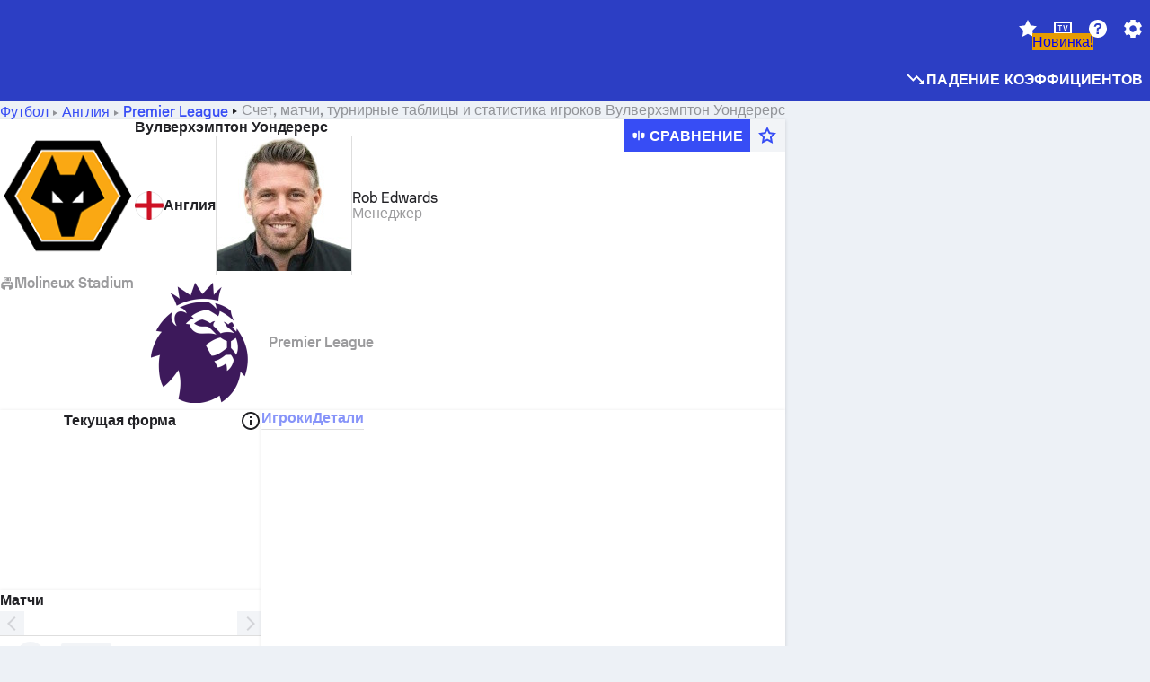

--- FILE ---
content_type: text/html; charset=utf-8
request_url: https://www.sofascore.com/ru/football/team/wolverhampton/3
body_size: 214642
content:
<!DOCTYPE html><html lang="ru" dir="ltr" translate="no"><head><meta charSet="utf-8" data-next-head=""/><meta name="viewport" content="width=device-width" data-next-head=""/><meta name="viewport" content="width=device-width, initial-scale=1, shrink-to-fit=no"/><script async="" src="https://securepubads.g.doubleclick.net/tag/js/gpt.js"></script><meta name="keywords" content="livescore, live scores, sofascore, results, sofa score" data-next-head=""/><meta name="theme-color" media="(prefers-color-scheme: light)" content="#2c3ec4"/><meta name="theme-color" media="(prefers-color-scheme: dark)" content="#2a3543"/><link rel="icon" href="/_next/static/media/favicon.36eabe98.ico"/><meta name="author" content="Sofascore"/><meta name="apple-itunes-app" content="app-id=1176147574"/><meta name="facebook-domain-verification" content="5tm5f2wweby6ky296kp5on2vj4be6z"/><link rel="preconnect" href="https://img.sofascore.com"/><link rel="preconnect" href="https://www.google.com"/><link rel="preconnect" href="https://www.gstatic.com" crossorigin="anonymous"/><link rel="dns-prefetch" href="https://img.sofascore.com"/><link rel="dns-prefetch" href="https://www.googletagmanager.com"/><link rel="manifest" href="/static/manifest.json"/><link rel="shortcut icon" href="/_next/static/media/favicon.36eabe98.ico"/><link rel="mask-icon" href="/_next/static/media/favicon.36eabe98.ico"/><link rel="apple-touch-icon-precomposed" sizes="180x180" href="/_next/static/media/apple-icon-180x180.25727f88.png"/><link rel="apple-touch-icon-precomposed" sizes="152x152" href="/_next/static/media/apple-icon-152x152.639e0059.png"/><link rel="apple-touch-icon-precomposed" sizes="144x144" href="/_next/static/media/apple-icon-144x144.36eabe98.png"/><link rel="apple-touch-icon-precomposed" sizes="120x120" href="/_next/static/media/apple-icon-120x120.1f22126e.png"/><link rel="apple-touch-icon-precomposed" sizes="114x114" href="/_next/static/media/apple-icon-114x114.8efe1e47.png"/><link rel="apple-touch-icon-precomposed" sizes="76x76" href="/_next/static/media/apple-icon-76x76.6fe15cf7.png"/><link rel="apple-touch-icon-precomposed" sizes="72x72" href="/_next/static/media/apple-icon-72x72.c847900b.png"/><link rel="preload" href="/static/fonts/SofascoreSans/woff2/SofascoreSans-Regular.woff2" as="font" type="font/woff2" crossorigin="anonymous"/><link rel="preload" href="/static/fonts/SofascoreSans/woff2/SofascoreSans-Medium.woff2" as="font" type="font/woff2" crossorigin="anonymous"/><link rel="preload" href="/static/fonts/SofascoreSans/woff2/SofascoreSans-Bold.woff2" as="font" type="font/woff2" crossorigin="anonymous"/><link rel="alternate" hrefLang="en" href="https://www.sofascore.com/football/team/wolverhampton/3" data-next-head=""/><link rel="alternate" hrefLang="hr" href="https://www.sofascore.com/hr/football/team/wolverhampton/3" data-next-head=""/><link rel="alternate" hrefLang="it" href="https://www.sofascore.com/it/football/team/wolverhampton/3" data-next-head=""/><link rel="alternate" hrefLang="es" href="https://www.sofascore.com/es/football/team/wolverhampton/3" data-next-head=""/><link rel="alternate" hrefLang="es-la" href="https://www.sofascore.com/es-la/football/team/wolverhampton/3" data-next-head=""/><link rel="alternate" hrefLang="pt-br" href="https://www.sofascore.com/pt/football/team/wolverhampton/3" data-next-head=""/><link rel="alternate" hrefLang="de" href="https://www.sofascore.com/de/football/team/wolverhampton/3" data-next-head=""/><link rel="alternate" hrefLang="fr" href="https://www.sofascore.com/fr/football/team/wolverhampton/3" data-next-head=""/><link rel="alternate" hrefLang="pl" href="https://www.sofascore.com/pl/football/team/wolverhampton/3" data-next-head=""/><link rel="alternate" hrefLang="hu" href="https://www.sofascore.com/hu/football/team/wolverhampton/3" data-next-head=""/><link rel="alternate" hrefLang="da" href="https://www.sofascore.com/da/football/team/wolverhampton/3" data-next-head=""/><link rel="alternate" hrefLang="tr" href="https://www.sofascore.com/tr/football/team/wolverhampton/3" data-next-head=""/><link rel="alternate" hrefLang="ru" href="https://www.sofascore.com/ru/football/team/wolverhampton/3" data-next-head=""/><link rel="alternate" hrefLang="nl" href="https://www.sofascore.com/nl/football/team/wolverhampton/3" data-next-head=""/><link rel="alternate" hrefLang="id" href="https://www.sofascore.com/id/football/team/wolverhampton/3" data-next-head=""/><link rel="alternate" hrefLang="el" href="https://www.sofascore.com/el/football/team/wolverhampton/3" data-next-head=""/><link rel="alternate" hrefLang="sv" href="https://www.sofascore.com/sv/football/team/wolverhampton/3" data-next-head=""/><link rel="alternate" hrefLang="zh" href="https://www.sofascore.com/zh/football/team/wolverhampton/3" data-next-head=""/><link rel="alternate" hrefLang="sr" href="https://www.sofascore.com/sr/football/team/wolverhampton/3" data-next-head=""/><link rel="alternate" hrefLang="sl" href="https://www.sofascore.com/sl/football/team/wolverhampton/3" data-next-head=""/><link rel="alternate" hrefLang="ro" href="https://www.sofascore.com/ro/football/team/wolverhampton/3" data-next-head=""/><link rel="alternate" hrefLang="no" href="https://www.sofascore.com/no/football/team/wolverhampton/3" data-next-head=""/><link rel="alternate" hrefLang="hi" href="https://www.sofascore.com/hi/football/team/wolverhampton/3" data-next-head=""/><link rel="alternate" hrefLang="pt-pt" href="https://www.sofascore.com/pt-pt/football/team/wolverhampton/3" data-next-head=""/><link rel="alternate" hrefLang="cs" href="https://www.sofascore.com/cs/football/team/wolverhampton/3" data-next-head=""/><link rel="alternate" hrefLang="sk" href="https://www.sofascore.com/sk/football/team/wolverhampton/3" data-next-head=""/><link rel="alternate" hrefLang="bn" href="https://www.sofascore.com/bn/football/team/wolverhampton/3" data-next-head=""/><link rel="alternate" hrefLang="ar" href="https://www.sofascore.com/ar/football/team/wolverhampton/3" data-next-head=""/><link rel="alternate" hrefLang="az" href="https://www.sofascore.com/az/football/team/wolverhampton/3" data-next-head=""/><link rel="alternate" hrefLang="x-default" href="https://www.sofascore.com/football/team/wolverhampton/3" data-next-head=""/><link rel="canonical" href="https://www.sofascore.com/ru/football/team/wolverhampton/3" data-next-head=""/><title data-next-head="">Текущий счет, расписание, статистика игроков Вулверхэмптон Уондерерс | Sofascore</title><meta name="description" content="Текущий счет, матчи, рейтинги игроков и статистика Вулверхэмптон Уондерерс." data-next-head=""/><link rel="preload" href="/_next/static/css/a94975b6a7862fe9.css" as="style"/><meta name="sentry-trace" content="e4a679668a331b90d885ff6c8d0eb9bf-f17b7f43a6bf46be"/><meta name="baggage" content="sentry-environment=production,sentry-release=TZy_9WgCSQDlMmWJ3qX3c,sentry-public_key=d693747a6bb242d9bb9cf7069fb57988,sentry-trace_id=e4a679668a331b90d885ff6c8d0eb9bf"/><script>
          window['gtag_enable_tcf_support'] = true;
          window.dataLayer = window.dataLayer || [];
          window.googletag = window.googletag || { cmd: [] };
          window.adv = window.adv || { cmd: [] };
          window.sas = window.sas || { cmd: [] };
        </script><script>
          if (typeof grecaptcha === 'undefined') {
            grecaptcha = {};
          }
          grecaptcha.ready = function(cb) {
            if (typeof grecaptcha.render === 'undefined') {
              const c = '___grecaptcha_cfg';
              window[c] = window[c] || {};
              (window[c]['fns'] = window[c]['fns']||[]).push(cb);
            } else {
              cb();
            }
          }
       </script><style type="text/css">.fresnel-container{margin:0;padding:0;}
@media not all and (min-width:0px) and (max-width:478.98px){.fresnel-at-xxs{display:none!important;}}
@media not all and (min-width:479px) and (max-width:479.98px){.fresnel-at-xsMax{display:none!important;}}
@media not all and (min-width:480px) and (max-width:479.98px){.fresnel-at-xs{display:none!important;}}
@media not all and (min-width:480px) and (max-width:766.98px){.fresnel-at-xsMin{display:none!important;}}
@media not all and (min-width:767px) and (max-width:767.98px){.fresnel-at-smMax{display:none!important;}}
@media not all and (min-width:768px) and (max-width:767.98px){.fresnel-at-sm{display:none!important;}}
@media not all and (min-width:768px) and (max-width:990.98px){.fresnel-at-smMin{display:none!important;}}
@media not all and (min-width:991px) and (max-width:991.98px){.fresnel-at-mdMax{display:none!important;}}
@media not all and (min-width:992px) and (max-width:991.98px){.fresnel-at-md{display:none!important;}}
@media not all and (min-width:992px) and (max-width:1342.98px){.fresnel-at-mdMin{display:none!important;}}
@media not all and (min-width:1343px) and (max-width:1343.98px){.fresnel-at-lgMax{display:none!important;}}
@media not all and (min-width:1344px) and (max-width:1343.98px){.fresnel-at-lg{display:none!important;}}
@media not all and (min-width:1344px){.fresnel-at-lgMin{display:none!important;}}
@media not all and (max-width:478.98px){.fresnel-lessThan-xsMax{display:none!important;}}
@media not all and (max-width:479.98px){.fresnel-lessThan-xs{display:none!important;}}
@media not all and (max-width:479.98px){.fresnel-lessThan-xsMin{display:none!important;}}
@media not all and (max-width:766.98px){.fresnel-lessThan-smMax{display:none!important;}}
@media not all and (max-width:767.98px){.fresnel-lessThan-sm{display:none!important;}}
@media not all and (max-width:767.98px){.fresnel-lessThan-smMin{display:none!important;}}
@media not all and (max-width:990.98px){.fresnel-lessThan-mdMax{display:none!important;}}
@media not all and (max-width:991.98px){.fresnel-lessThan-md{display:none!important;}}
@media not all and (max-width:991.98px){.fresnel-lessThan-mdMin{display:none!important;}}
@media not all and (max-width:1342.98px){.fresnel-lessThan-lgMax{display:none!important;}}
@media not all and (max-width:1343.98px){.fresnel-lessThan-lg{display:none!important;}}
@media not all and (max-width:1343.98px){.fresnel-lessThan-lgMin{display:none!important;}}
@media not all and (min-width:479px){.fresnel-greaterThan-xxs{display:none!important;}}
@media not all and (min-width:480px){.fresnel-greaterThan-xsMax{display:none!important;}}
@media not all and (min-width:480px){.fresnel-greaterThan-xs{display:none!important;}}
@media not all and (min-width:767px){.fresnel-greaterThan-xsMin{display:none!important;}}
@media not all and (min-width:768px){.fresnel-greaterThan-smMax{display:none!important;}}
@media not all and (min-width:768px){.fresnel-greaterThan-sm{display:none!important;}}
@media not all and (min-width:991px){.fresnel-greaterThan-smMin{display:none!important;}}
@media not all and (min-width:992px){.fresnel-greaterThan-mdMax{display:none!important;}}
@media not all and (min-width:992px){.fresnel-greaterThan-md{display:none!important;}}
@media not all and (min-width:1343px){.fresnel-greaterThan-mdMin{display:none!important;}}
@media not all and (min-width:1344px){.fresnel-greaterThan-lgMax{display:none!important;}}
@media not all and (min-width:1344px){.fresnel-greaterThan-lg{display:none!important;}}
@media not all and (min-width:0px){.fresnel-greaterThanOrEqual-xxs{display:none!important;}}
@media not all and (min-width:479px){.fresnel-greaterThanOrEqual-xsMax{display:none!important;}}
@media not all and (min-width:480px){.fresnel-greaterThanOrEqual-xs{display:none!important;}}
@media not all and (min-width:480px){.fresnel-greaterThanOrEqual-xsMin{display:none!important;}}
@media not all and (min-width:767px){.fresnel-greaterThanOrEqual-smMax{display:none!important;}}
@media not all and (min-width:768px){.fresnel-greaterThanOrEqual-sm{display:none!important;}}
@media not all and (min-width:768px){.fresnel-greaterThanOrEqual-smMin{display:none!important;}}
@media not all and (min-width:991px){.fresnel-greaterThanOrEqual-mdMax{display:none!important;}}
@media not all and (min-width:992px){.fresnel-greaterThanOrEqual-md{display:none!important;}}
@media not all and (min-width:992px){.fresnel-greaterThanOrEqual-mdMin{display:none!important;}}
@media not all and (min-width:1343px){.fresnel-greaterThanOrEqual-lgMax{display:none!important;}}
@media not all and (min-width:1344px){.fresnel-greaterThanOrEqual-lg{display:none!important;}}
@media not all and (min-width:1344px){.fresnel-greaterThanOrEqual-lgMin{display:none!important;}}
@media not all and (min-width:0px) and (max-width:478.98px){.fresnel-between-xxs-xsMax{display:none!important;}}
@media not all and (min-width:0px) and (max-width:479.98px){.fresnel-between-xxs-xs{display:none!important;}}
@media not all and (min-width:0px) and (max-width:479.98px){.fresnel-between-xxs-xsMin{display:none!important;}}
@media not all and (min-width:0px) and (max-width:766.98px){.fresnel-between-xxs-smMax{display:none!important;}}
@media not all and (min-width:0px) and (max-width:767.98px){.fresnel-between-xxs-sm{display:none!important;}}
@media not all and (min-width:0px) and (max-width:767.98px){.fresnel-between-xxs-smMin{display:none!important;}}
@media not all and (min-width:0px) and (max-width:990.98px){.fresnel-between-xxs-mdMax{display:none!important;}}
@media not all and (min-width:0px) and (max-width:991.98px){.fresnel-between-xxs-md{display:none!important;}}
@media not all and (min-width:0px) and (max-width:991.98px){.fresnel-between-xxs-mdMin{display:none!important;}}
@media not all and (min-width:0px) and (max-width:1342.98px){.fresnel-between-xxs-lgMax{display:none!important;}}
@media not all and (min-width:0px) and (max-width:1343.98px){.fresnel-between-xxs-lg{display:none!important;}}
@media not all and (min-width:0px) and (max-width:1343.98px){.fresnel-between-xxs-lgMin{display:none!important;}}
@media not all and (min-width:479px) and (max-width:479.98px){.fresnel-between-xsMax-xs{display:none!important;}}
@media not all and (min-width:479px) and (max-width:479.98px){.fresnel-between-xsMax-xsMin{display:none!important;}}
@media not all and (min-width:479px) and (max-width:766.98px){.fresnel-between-xsMax-smMax{display:none!important;}}
@media not all and (min-width:479px) and (max-width:767.98px){.fresnel-between-xsMax-sm{display:none!important;}}
@media not all and (min-width:479px) and (max-width:767.98px){.fresnel-between-xsMax-smMin{display:none!important;}}
@media not all and (min-width:479px) and (max-width:990.98px){.fresnel-between-xsMax-mdMax{display:none!important;}}
@media not all and (min-width:479px) and (max-width:991.98px){.fresnel-between-xsMax-md{display:none!important;}}
@media not all and (min-width:479px) and (max-width:991.98px){.fresnel-between-xsMax-mdMin{display:none!important;}}
@media not all and (min-width:479px) and (max-width:1342.98px){.fresnel-between-xsMax-lgMax{display:none!important;}}
@media not all and (min-width:479px) and (max-width:1343.98px){.fresnel-between-xsMax-lg{display:none!important;}}
@media not all and (min-width:479px) and (max-width:1343.98px){.fresnel-between-xsMax-lgMin{display:none!important;}}
@media not all and (min-width:480px) and (max-width:479.98px){.fresnel-between-xs-xsMin{display:none!important;}}
@media not all and (min-width:480px) and (max-width:766.98px){.fresnel-between-xs-smMax{display:none!important;}}
@media not all and (min-width:480px) and (max-width:767.98px){.fresnel-between-xs-sm{display:none!important;}}
@media not all and (min-width:480px) and (max-width:767.98px){.fresnel-between-xs-smMin{display:none!important;}}
@media not all and (min-width:480px) and (max-width:990.98px){.fresnel-between-xs-mdMax{display:none!important;}}
@media not all and (min-width:480px) and (max-width:991.98px){.fresnel-between-xs-md{display:none!important;}}
@media not all and (min-width:480px) and (max-width:991.98px){.fresnel-between-xs-mdMin{display:none!important;}}
@media not all and (min-width:480px) and (max-width:1342.98px){.fresnel-between-xs-lgMax{display:none!important;}}
@media not all and (min-width:480px) and (max-width:1343.98px){.fresnel-between-xs-lg{display:none!important;}}
@media not all and (min-width:480px) and (max-width:1343.98px){.fresnel-between-xs-lgMin{display:none!important;}}
@media not all and (min-width:480px) and (max-width:766.98px){.fresnel-between-xsMin-smMax{display:none!important;}}
@media not all and (min-width:480px) and (max-width:767.98px){.fresnel-between-xsMin-sm{display:none!important;}}
@media not all and (min-width:480px) and (max-width:767.98px){.fresnel-between-xsMin-smMin{display:none!important;}}
@media not all and (min-width:480px) and (max-width:990.98px){.fresnel-between-xsMin-mdMax{display:none!important;}}
@media not all and (min-width:480px) and (max-width:991.98px){.fresnel-between-xsMin-md{display:none!important;}}
@media not all and (min-width:480px) and (max-width:991.98px){.fresnel-between-xsMin-mdMin{display:none!important;}}
@media not all and (min-width:480px) and (max-width:1342.98px){.fresnel-between-xsMin-lgMax{display:none!important;}}
@media not all and (min-width:480px) and (max-width:1343.98px){.fresnel-between-xsMin-lg{display:none!important;}}
@media not all and (min-width:480px) and (max-width:1343.98px){.fresnel-between-xsMin-lgMin{display:none!important;}}
@media not all and (min-width:767px) and (max-width:767.98px){.fresnel-between-smMax-sm{display:none!important;}}
@media not all and (min-width:767px) and (max-width:767.98px){.fresnel-between-smMax-smMin{display:none!important;}}
@media not all and (min-width:767px) and (max-width:990.98px){.fresnel-between-smMax-mdMax{display:none!important;}}
@media not all and (min-width:767px) and (max-width:991.98px){.fresnel-between-smMax-md{display:none!important;}}
@media not all and (min-width:767px) and (max-width:991.98px){.fresnel-between-smMax-mdMin{display:none!important;}}
@media not all and (min-width:767px) and (max-width:1342.98px){.fresnel-between-smMax-lgMax{display:none!important;}}
@media not all and (min-width:767px) and (max-width:1343.98px){.fresnel-between-smMax-lg{display:none!important;}}
@media not all and (min-width:767px) and (max-width:1343.98px){.fresnel-between-smMax-lgMin{display:none!important;}}
@media not all and (min-width:768px) and (max-width:767.98px){.fresnel-between-sm-smMin{display:none!important;}}
@media not all and (min-width:768px) and (max-width:990.98px){.fresnel-between-sm-mdMax{display:none!important;}}
@media not all and (min-width:768px) and (max-width:991.98px){.fresnel-between-sm-md{display:none!important;}}
@media not all and (min-width:768px) and (max-width:991.98px){.fresnel-between-sm-mdMin{display:none!important;}}
@media not all and (min-width:768px) and (max-width:1342.98px){.fresnel-between-sm-lgMax{display:none!important;}}
@media not all and (min-width:768px) and (max-width:1343.98px){.fresnel-between-sm-lg{display:none!important;}}
@media not all and (min-width:768px) and (max-width:1343.98px){.fresnel-between-sm-lgMin{display:none!important;}}
@media not all and (min-width:768px) and (max-width:990.98px){.fresnel-between-smMin-mdMax{display:none!important;}}
@media not all and (min-width:768px) and (max-width:991.98px){.fresnel-between-smMin-md{display:none!important;}}
@media not all and (min-width:768px) and (max-width:991.98px){.fresnel-between-smMin-mdMin{display:none!important;}}
@media not all and (min-width:768px) and (max-width:1342.98px){.fresnel-between-smMin-lgMax{display:none!important;}}
@media not all and (min-width:768px) and (max-width:1343.98px){.fresnel-between-smMin-lg{display:none!important;}}
@media not all and (min-width:768px) and (max-width:1343.98px){.fresnel-between-smMin-lgMin{display:none!important;}}
@media not all and (min-width:991px) and (max-width:991.98px){.fresnel-between-mdMax-md{display:none!important;}}
@media not all and (min-width:991px) and (max-width:991.98px){.fresnel-between-mdMax-mdMin{display:none!important;}}
@media not all and (min-width:991px) and (max-width:1342.98px){.fresnel-between-mdMax-lgMax{display:none!important;}}
@media not all and (min-width:991px) and (max-width:1343.98px){.fresnel-between-mdMax-lg{display:none!important;}}
@media not all and (min-width:991px) and (max-width:1343.98px){.fresnel-between-mdMax-lgMin{display:none!important;}}
@media not all and (min-width:992px) and (max-width:991.98px){.fresnel-between-md-mdMin{display:none!important;}}
@media not all and (min-width:992px) and (max-width:1342.98px){.fresnel-between-md-lgMax{display:none!important;}}
@media not all and (min-width:992px) and (max-width:1343.98px){.fresnel-between-md-lg{display:none!important;}}
@media not all and (min-width:992px) and (max-width:1343.98px){.fresnel-between-md-lgMin{display:none!important;}}
@media not all and (min-width:992px) and (max-width:1342.98px){.fresnel-between-mdMin-lgMax{display:none!important;}}
@media not all and (min-width:992px) and (max-width:1343.98px){.fresnel-between-mdMin-lg{display:none!important;}}
@media not all and (min-width:992px) and (max-width:1343.98px){.fresnel-between-mdMin-lgMin{display:none!important;}}
@media not all and (min-width:1343px) and (max-width:1343.98px){.fresnel-between-lgMax-lg{display:none!important;}}
@media not all and (min-width:1343px) and (max-width:1343.98px){.fresnel-between-lgMax-lgMin{display:none!important;}}
@media not all and (min-width:1344px) and (max-width:1343.98px){.fresnel-between-lg-lgMin{display:none!important;}}</style><script>
        (function () {
          function applyTheme(theme) {
            for (let key in theme) {
              document.documentElement.style.setProperty(key, theme[key]);
            }
          }

          var persistedTheme = localStorage.getItem('sofa.theme');

          var light = {"--primary-default":"#374df5","--primary-variant":"#2c3ec4","--primary-highlight":"rgba(55, 77, 245, 0.15)","--primary-hover":"hsl(233, 90.5%, 63.8%)","--primary-selected":"hsl(233, 90.5%, 53.8%)","--secondary-default":"#0bb32a","--secondary-variant":"#08861f","--secondary-highlight":"rgba(11, 179, 42, 0.15)","--secondary-hover":"hsl(131, 88.4%, 42.3%)","--secondary-selected":"hsl(131, 88.4%, 32.3%)","--tertiary-default":"rgba(202, 194, 133, 1)","--tertiary-variant":"rgba(157, 150, 94, 1)","--tertiary-highlight":"rgba(202, 194, 133, 0.15)","--neutral-default":"#a4a9b3","--neutral-variant":"#51565f","--neutral-highlight":"#e8ecf3","--on-color-primary":"#ffffff","--on-color-secondary":"rgba(255, 255, 255, 0.6)","--on-color-highlight-nLv1":"rgba(255, 255, 255, 0.2)","--on-color-highlight-nLv2":"rgba(255, 255, 255, 0.1)","--on-color-default":"#ffffff","--on-color-hover":"#e6e6e6","--on-color-selected":"#cccccc","--surface-s0":"#edf1f6","--surface-s1":"#ffffff","--surface-s2":"rgba(229, 233, 239, 0.5)","--surface-sp":"#ffffff","--surface-t":"#222226","--on-surface-nLv1":"#222226","--on-surface-nLv2":"rgba(34, 34, 38, 0.7)","--on-surface-nLv3":"rgba(34, 34, 38, 0.45)","--on-surface-nLv4":"rgba(34, 34, 38, 0.15)","--on-surface-nLv5":"rgba(34, 34, 38, 0.06)","--error-default":"#c7361f","--error-hover":"#dd3c23","--error-selected":"#b1301c","--alert-default":"#c7921f","--alert-hover":"#dda223","--alert-selected":"#b1821c","--success-default":"#15b168","--success-hover":"#18c876","--success-selected":"#129a5b","--effect-elevation1":"rgba(34, 34, 38, 0.16)","--effect-elevation2":"rgba(34, 34, 38, 0.16)","--effect-elevation3":"rgba(34, 34, 38, 0.16)","--overlay-darken1":"rgba(0, 0, 0, 0.25)","--overlay-darken2":"rgba(0, 0, 0, 0.5)","--overlay-darken3":"rgba(0, 0, 0, 0.65)","--sofa-singles-live":"#cb1818","--sofa-singles-value":"#e59c03","--sofa-singles-liveHighlight":"rgba(203, 24, 24, 0.1)","--sofa-singles-crowdsourcingLive":"#ff109f","--sofa-singles-crowdsourcingLiveHighlight":"rgba(255, 16, 159, 0.1)","--score-rating-s00":"#a4a9b3","--score-rating-s10":"#dc0c00","--score-rating-s60":"#ed7e07","--score-rating-s65":"#d9af00","--score-rating-s70":"#00c424","--score-rating-s80":"#00adc4","--score-rating-s90":"#374df5","--playoffs-promotion-to-x":"#26943b","--playoffs-promotion-to-x-playoff":"#49cb40","--playoffs-promotion-to-y":"#0056a3","--playoffs-promotion-to-y-playoff":"#0a8dff","--playoffs-promotion-to-z":"#016565","--playoffs-promotion-to-z-playoff":"#018e8d","--playoffs-promotion-to-z-playoff-secondary":"#01b7b6","--playoffs-promotion-to-relegation":"#c1262d","--playoffs-promotion-to-relegation-playoff":"#fea500","--player-position-forward":"#cb1818","--player-position-midfield":"#0bb32a","--player-position-defender":"#374df5","--player-position-goalkeeper":"#e59c03","--heatmap-hm1":"#cbedbf","--heatmap-hm2":"#d5eb86","--heatmap-hm3":"#fffc20","--heatmap-hm4":"#ff8111","--heatmap-hm5":"#ff1f1f","--stage-sports-dtm":"#011c47","--stage-sports-formula1":"#dc351e","--stage-sports-formulaE":"#04afe7","--stage-sports-indycar":"#c61e36","--stage-sports-moto2":"#84273a","--stage-sports-moto3":"#832639","--stage-sports-motoGP":"#3b3536","--stage-sports-nascar":"#007ac2","--stage-sports-superbike":"#bd1f23","--stage-sports-wrc":"#7bad26","--stage-sports-cycling":"#0162af","--stage-sports-generic":"#03af37","--graphics-terrain-football":"#cbedbf","--graphics-terrain-basketball":"#f8d496","--graphics-terrain-dark":"#19191c","--graphics-terrain-footballPale":"#f5fbf2","--graphics-terrain-basketballPale":"#fef6ea","--graphics-terrain-footballLineups":"#3c8063","--terrain-harcourtIndoor":"#30b8ab","--terrain-hardcourtOutdoor":"#5143cc","--terrain-grass":"#62bd40","--terrain-clay":"#eb9a44","--terrain-default":"#808080","--tournaments-wta":"#a42090","--social-twitter":"#00acee","--social-facebook":"#0865FE","--social-apple":"#000000","--social-huawei-symbol":"#CE0E2D","--social-huawei-text":"#262729","--cricket-neutral":"#a4a9b3","--cricket-singleRuns":"#6aac44","--cricket-firstCircleRuns":"#4d82a1","--cricket-secondCircleRuns":"#98458c","--cricket-wicketsDown":"#b8483c","--cricket-errorsAndMistakes":"#be9b3c","--cricket-cricketTerrain":"#cbedbf","--cricket-cricketTerrainSecondary":"#166534","--cricket-dsr":"#5a539c","--sentiment-positive":"#0bb32a","--sentiment-positive-highlight":"rgba(11, 179, 42, 0.25)","--sentiment-negative":"#cb1818","--sentiment-negative-highlight":"rgba(203, 24, 24, 0.25)","--header-default":"#2c3ec4","--mma-red-default":"#ce153a","--mma-red-highlight":"rgba(206, 21, 58, 0.15)","--mma-blue-default":"#1258df","--mma-blue-highlight":"rgba(18, 88, 223, 0.15)","--football-shotmap-home-idle":"#05660f","--football-shotmap-home-selectedHover":"#0bb32a","--football-shotmap-away-idle":"#064683","--football-shotmap-away-selectedHover":"#374df5","--tennis-tournaments-2000":"#3A66AC","--tennis-tournaments-1000":"#D1B04E","--tennis-tournaments-500":"#848E95","--tennis-tournaments-250":"#00AFF0","--hockey-shotmap-shot-background":"#ffffff80","--editor-pink":"#FF407F","--editor-pink-highlight":"rgba(255, 64, 127, 0.15)"};
          var dark = {"--primary-default":"#7a84ff","--primary-variant":"#000000","--primary-highlight":"rgba(122, 132, 255, 0.25)","--primary-hover":"hsl(235, 100.0%, 78.9%)","--primary-selected":"hsl(235, 100.0%, 68.9%)","--secondary-default":"#46c252","--secondary-variant":"#03692a","--secondary-highlight":"rgba(70, 194, 82, 0.25)","--secondary-hover":"hsl(126, 50.4%, 56.8%)","--secondary-selected":"hsl(126, 50.4%, 46.8%)","--tertiary-default":"rgba(168, 161, 110, 1)","--tertiary-variant":"rgba(130, 124, 77, 1)","--tertiary-highlight":"rgba(168, 161 110, 0.15)","--neutral-default":"#a4a9b3","--neutral-variant":"#BCC2CF","--neutral-highlight":"rgba(54, 63, 83, 0.5)","--on-color-primary":"#FCFCFE","--on-color-secondary":"rgba(255, 255, 255, 0.6)","--on-color-highlight-nLv1":"rgba(255, 255, 255, 0.25)","--on-color-highlight-nLv2":"rgba(255, 255, 255, 0.1)","--on-color-default":"#ffffff","--on-color-hover":"#ffffff","--on-color-selected":"#f2f2f2","--surface-s0":"#000000","--surface-s1":"#171C1F","--surface-s2":"rgba(0, 0, 0, 0.5)","--surface-sp":"#272C32","--surface-t":"#ECEDEF","--on-surface-nLv1":"#ECEDEF","--on-surface-nLv2":"rgba(255, 255, 255, 0.75)","--on-surface-nLv3":"rgba(255, 255, 255, 0.5)","--on-surface-nLv4":"rgba(255, 255, 255, 0.15)","--on-surface-nLv5":"rgba(255, 255, 255, 0.08)","--error-default":"#e35c47","--error-hover":"#e66f5d","--error-selected":"#e04831","--alert-default":"#dbaa3f","--alert-hover":"#dfb355","--alert-selected":"#d7a02a","--success-default":"#39b57a","--success-hover":"#44c486","--success-selected":"#33a26c","--effect-elevation1":"rgba(0, 0, 0, 0.24)","--effect-elevation2":"rgba(0, 0, 0, 0.40)","--effect-elevation3":"rgba(0, 0, 0, 0.48)","--overlay-darken1":"rgba(0, 0, 0, 0.25)","--overlay-darken2":"rgba(0, 0, 0, 0.5)","--overlay-darken3":"rgba(0, 0, 0, 0.65)","--sofa-singles-live":"#e73b3b","--sofa-singles-value":"#e8b345","--sofa-singles-liveHighlight":"rgba(231, 59, 59, 0.2)","--sofa-singles-crowdsourcingLive":"#ff109f","--sofa-singles-crowdsourcingLiveHighlight":"rgba(255, 16, 159, 0.1)","--score-rating-s00":"#a4a9b3","--score-rating-s10":"#dc0c00","--score-rating-s60":"#ed7e07","--score-rating-s65":"#d9af00","--score-rating-s70":"#00c424","--score-rating-s80":"#00adc4","--score-rating-s90":"#374df5","--playoffs-promotion-to-x":"#3bb552","--playoffs-promotion-to-x-playoff":"#80ea79","--playoffs-promotion-to-y":"#288eea","--playoffs-promotion-to-y-playoff":"#8fcbff","--playoffs-promotion-to-z":"#2f9d9d","--playoffs-promotion-to-z-playoff":"#0ad8d8","--playoffs-promotion-to-z-playoff-secondary":"#befefe","--playoffs-promotion-to-relegation":"#ef5158","--playoffs-promotion-to-relegation-playoff":"#ffb936","--player-position-forward":"#e73b3b","--player-position-midfield":"#1eb85d","--player-position-defender":"#4b9def","--player-position-goalkeeper":"#e8b345","--heatmap-hm1":"#446c46","--heatmap-hm2":"#7d943c","--heatmap-hm3":"#ffd630","--heatmap-hm4":"#f0802b","--heatmap-hm5":"#f03530","--stage-sports-dtm":"#011c47","--stage-sports-formula1":"#dc351e","--stage-sports-formulaE":"#04afe7","--stage-sports-indycar":"#c61e36","--stage-sports-moto2":"#84273a","--stage-sports-moto3":"#832639","--stage-sports-motoGP":"#3b3536","--stage-sports-nascar":"#007ac2","--stage-sports-superbike":"#bd1f23","--stage-sports-wrc":"#7bad26","--stage-sports-cycling":"#0162af","--stage-sports-generic":"#03af37","--graphics-terrain-football":"#446c46","--graphics-terrain-basketball":"#a38a5e","--graphics-terrain-dark":"#0c0c0d","--graphics-terrain-footballPale":"#1d2c29","--graphics-terrain-basketballPale":"#31312e","--graphics-terrain-footballLineups":"#171c1f","--terrain-harcourtIndoor":"#6ee4d9","--terrain-hardcourtOutdoor":"#a59bf5","--terrain-grass":"#488331","--terrain-clay":"#a06b32","--terrain-default":"#808080","--tournaments-wta":"#db5cc7","--social-twitter":"#00acee","--social-facebook":"#ECEDEF","--social-apple":"#ECEDEF","--social-huawei-symbol":"#ECEDEF","--social-huawei-text":"#ECEDEF","--cricket-neutral":"#828ba1","--cricket-singleRuns":"#6aac44","--cricket-firstCircleRuns":"#4d82a1","--cricket-secondCircleRuns":"#98458c","--cricket-wicketsDown":"#b8483c","--cricket-errorsAndMistakes":"#be9b3c","--cricket-cricketTerrain":"#9ccf8a","--cricket-cricketTerrainSecondary":"#166534","--cricket-dsr":"#5a539c","--sentiment-positive":"#46c252","--sentiment-positive-highlight":"rgba(70, 194, 82, 0.25)","--sentiment-negative":"#e73b3b","--sentiment-negative-highlight":"rgba(231, 59, 59, 0.25)","--header-default":"#111517","--mma-red-default":"#de4e6b","--mma-red-highlight":"rgba(222, 78, 107, 0.25)","--mma-blue-default":"#467ce5","--mma-blue-highlight":"rgba(70, 124, 229, 0.25)","--football-shotmap-home-idle":"#0b5a13","--football-shotmap-home-selectedHover":"#46c252","--football-shotmap-away-idle":"#2c3596","--football-shotmap-away-selectedHover":"#7a84ff","--tennis-tournaments-2000":"#3A66AC","--tennis-tournaments-1000":"#D1B04E","--tennis-tournaments-500":"#848E95","--tennis-tournaments-250":"#00AFF0","--hockey-shotmap-shot-background":"#ffffff33","--editor-pink":"#FF7DA8","--editor-pink-highlight":"rgba(255, 64, 127, 0.15)"};

          var themes = { light, dark };

          

          var theme = 'auto';
          var prefersDark = window.matchMedia('(prefers-color-scheme: dark)').matches;

          if (persistedTheme) {
            try {
              var parsed = JSON.parse(persistedTheme);
              if(parsed.theme === 'amoled') {
                parsed.theme = 'dark';
              }
              theme = parsed.theme || theme;
            } catch {
              console.error('Invalid theme shape.');
            }
          }

          var toApply;
          if (theme === 'auto') {
            toApply = prefersDark ? 'dark' : 'light';
          } else {
            toApply = theme;
          }

          try {
            window.localStorage.setItem('sofa.theme',JSON.stringify({theme:theme}));
          } catch {
            console.error('Locale Storage is full.');
          }

          document.documentElement.classList.add(toApply);
          applyTheme(themes[toApply]);
        })();</script><script type="application/ld+json" data-next-head="">{"@context":"https://schema.org","@type":"BreadcrumbList","itemListElement":[{"@type":"ListItem","position":1,"name":"Футбол","item":"https://www.sofascore.com/ru/"},{"@type":"ListItem","position":2,"name":"Англия","item":"https://www.sofascore.com/ru/football/england"},{"@type":"ListItem","position":3,"name":"Premier League","item":"https://www.sofascore.com/ru/tournament/football/england/premier-league/17"},{"@type":"ListItem","position":4,"name":"Вулверхэмптон Уондерерс"}]}</script><script type="application/ld+json" data-next-head="">{"@context":"https://schema.org","@type":"SportsTeam","name":"Wolverhampton","sport":"Football","gender":"Male","foundingDate":"1877-01-13T00:00:00.000Z","logo":"https://img.sofascore.com/api/v1/team/3/image","url":"https://www.sofascore.com/team/football/wolverhampton/3","coach":{"@type":"Person","name":"Rob Edwards"},"athlete":[{"@type":"Person","name":"Hee-Chan Hwang","birthDate":"1996-01-26T00:00:00.000Z","nationality":{"@type":"Country","name":"South Korea"},"gender":"Male"},{"@type":"Person","name":"Tolu Arokodare","birthDate":"2000-11-23T00:00:00.000Z","nationality":{"@type":"Country","name":"Nigeria"},"gender":"Male"},{"@type":"Person","name":"Jørgen Strand Larsen","birthDate":"2000-02-06T00:00:00.000Z","nationality":{"@type":"Country","name":"Norway"},"gender":"Male"},{"@type":"Person","name":"Mateus Mané","birthDate":"2007-09-16T00:00:00.000Z","nationality":{"@type":"Country","name":"England"},"gender":"Male"},{"@type":"Person","name":"Enso González","birthDate":"2005-01-20T00:00:00.000Z","nationality":{"@type":"Country","name":"Paraguay"},"gender":"Male"},{"@type":"Person","name":"Nathan Fraser","birthDate":"2005-07-01T00:00:00.000Z","nationality":{"@type":"Country","name":"Ireland"},"gender":"Male"},{"@type":"Person","name":"Jhon Arias","birthDate":"1997-09-21T00:00:00.000Z","nationality":{"@type":"Country","name":"Colombia"},"gender":"Male"},{"@type":"Person","name":"Jean-Ricner Bellegarde","birthDate":"1998-06-27T00:00:00.000Z","nationality":{"@type":"Country","name":"Haiti"},"gender":"Male"},{"@type":"Person","name":"João Gomes","birthDate":"2001-02-12T00:00:00.000Z","nationality":{"@type":"Country","name":"Brazil"},"gender":"Male"},{"@type":"Person","name":"André","birthDate":"2001-07-16T00:00:00.000Z","nationality":{"@type":"Country","name":"Brazil"},"gender":"Male"},{"@type":"Person","name":"Jackson Tchatchoua","birthDate":"2001-09-14T00:00:00.000Z","nationality":{"@type":"Country","name":"Cameroon"},"gender":"Male"},{"@type":"Person","name":"Marshall Munetsi","birthDate":"1996-06-22T00:00:00.000Z","nationality":{"@type":"Country","name":"Zimbabwe"},"gender":"Male"},{"@type":"Person","name":"Rodrigo Gomes","birthDate":"2003-07-07T00:00:00.000Z","nationality":{"@type":"Country","name":"Portugal"},"gender":"Male"},{"@type":"Person","name":"Tawanda Chirewa","birthDate":"2003-10-11T00:00:00.000Z","nationality":{"@type":"Country","name":"Zimbabwe"},"gender":"Male"},{"@type":"Person","name":"Fer López","birthDate":"2004-05-24T00:00:00.000Z","nationality":{"@type":"Country","name":"Spain"},"gender":"Male"},{"@type":"Person","name":"Pedro Lima","birthDate":"2006-07-01T00:00:00.000Z","nationality":{"@type":"Country","name":"Brazil"},"gender":"Male"},{"@type":"Person","name":"Yerson Mosquera","birthDate":"2001-05-02T00:00:00.000Z","nationality":{"@type":"Country","name":"Colombia"},"gender":"Male"},{"@type":"Person","name":"Emmanuel Agbadou","birthDate":"1997-06-17T00:00:00.000Z","nationality":{"@type":"Country","name":"Côte d&apos;Ivoire"},"gender":"Male"},{"@type":"Person","name":"Ladislav Krejčí","birthDate":"1999-04-20T00:00:00.000Z","nationality":{"@type":"Country","name":"Czechia"},"gender":"Male"},{"@type":"Person","name":"Matt Doherty","birthDate":"1992-01-16T00:00:00.000Z","nationality":{"@type":"Country","name":"Ireland"},"gender":"Male"},{"@type":"Person","name":"Santiago Bueno","birthDate":"1998-11-09T00:00:00.000Z","nationality":{"@type":"Country","name":"Uruguay"},"gender":"Male"},{"@type":"Person","name":"Toti Gomes","birthDate":"1999-01-16T00:00:00.000Z","nationality":{"@type":"Country","name":"Portugal"},"gender":"Male"},{"@type":"Person","name":"David Möller Wolfe","birthDate":"2002-04-23T00:00:00.000Z","nationality":{"@type":"Country","name":"Norway"},"gender":"Male"},{"@type":"Person","name":"Hugo Bueno","birthDate":"2002-09-18T00:00:00.000Z","nationality":{"@type":"Country","name":"Spain"},"gender":"Male"},{"@type":"Person","name":"José Sá","birthDate":"1993-01-17T00:00:00.000Z","nationality":{"@type":"Country","name":"Portugal"},"gender":"Male"},{"@type":"Person","name":"Sam Johnstone","birthDate":"1993-03-25T00:00:00.000Z","nationality":{"@type":"Country","name":"England"},"gender":"Male"},{"@type":"Person","name":"Daniel Bentley","birthDate":"1993-07-13T00:00:00.000Z","nationality":{"@type":"Country","name":"England"},"gender":"Male"}],"address":{"@type":"PostalAddress","addressCountry":"GB","addressLocality":"Wolverhampton"},"memberOf":{"@type":"SportsOrganization","name":"Premier League"}}</script><link rel="stylesheet" href="/_next/static/css/a94975b6a7862fe9.css" data-n-g=""/><noscript data-n-css=""></noscript><script defer="" noModule="" src="/_next/static/chunks/polyfills-42372ed130431b0a.js"></script><script defer="" src="/_next/static/chunks/29326.9e7ebb54614a8b4c.js"></script><script defer="" src="/_next/static/chunks/86819.b701eb9aac5333f0.js"></script><script defer="" src="/_next/static/chunks/93299.495eddcc62456619.js"></script><script defer="" src="/_next/static/chunks/34331.fd802a0ef8ccb011.js"></script><script defer="" src="/_next/static/chunks/36252.97a6054a71f57f59.js"></script><script defer="" src="/_next/static/chunks/14767.19573c8df8e581cb.js"></script><script defer="" src="/_next/static/chunks/2266.4baba69db47df585.js"></script><script defer="" src="/_next/static/chunks/88561.cbe300c394cc182f.js"></script><script defer="" src="/_next/static/chunks/7821.19822f331c4649fb.js"></script><script defer="" src="/_next/static/chunks/48426.e3551a6dd716347e.js"></script><script defer="" src="/_next/static/chunks/21914.3cd4c632dd5980b9.js"></script><script defer="" src="/_next/static/chunks/81679.2f67cc335f0acf29.js"></script><script defer="" src="/_next/static/chunks/70200.6e8e6599b25d5742.js"></script><script defer="" src="/_next/static/chunks/61880.1f483d64fc3915d1.js"></script><script defer="" src="/_next/static/chunks/24789.0a46661611365b69.js"></script><script defer="" src="/_next/static/chunks/17132.734f7331382554db.js"></script><script defer="" src="/_next/static/chunks/55798.bc8518dccfd800ee.js"></script><script defer="" src="/_next/static/chunks/36978.3703c0df6b1f4a83.js"></script><script defer="" src="/_next/static/chunks/64162.712b1c3f6f843dbd.js"></script><script defer="" src="/_next/static/chunks/56221.6bdb580b2a980733.js"></script><script defer="" src="/_next/static/chunks/79058.ac23cc7f60527ef3.js"></script><script defer="" src="/_next/static/chunks/62192.0f23d7cd055fbd9d.js"></script><script defer="" src="/_next/static/chunks/28355.2df0cc2624381946.js"></script><script src="/_next/static/chunks/webpack-2bb0c15ed2cca3f5.js" defer=""></script><script src="/_next/static/chunks/framework-a8c9674a7c50b22f.js" defer=""></script><script src="/_next/static/chunks/main-0d04611aa621f97a.js" defer=""></script><script src="/_next/static/chunks/pages/_app-ad488138518b18bc.js" defer=""></script><script src="/_next/static/chunks/14092-f8d92b8eedd494c1.js" defer=""></script><script src="/_next/static/chunks/28446-08caf10013fbb1d8.js" defer=""></script><script src="/_next/static/chunks/33854-b1405b1353b98068.js" defer=""></script><script src="/_next/static/chunks/58860-7a7a351931890f60.js" defer=""></script><script src="/_next/static/chunks/41164-557645164de57e6c.js" defer=""></script><script src="/_next/static/chunks/25274-b97ce3adcb4bcd78.js" defer=""></script><script src="/_next/static/chunks/31702-20ac358cba1e565c.js" defer=""></script><script src="/_next/static/chunks/61392-075394bc2a453f2a.js" defer=""></script><script src="/_next/static/chunks/19268-887aeebf98c3d2a5.js" defer=""></script><script src="/_next/static/chunks/36678-da85625b242aa3d2.js" defer=""></script><script src="/_next/static/chunks/93785-d35bf715b478e351.js" defer=""></script><script src="/_next/static/chunks/1800-bdffc4a17aa7aba9.js" defer=""></script><script src="/_next/static/chunks/54246-2d06c06bd6debed9.js" defer=""></script><script src="/_next/static/chunks/78061-8737a30f88895192.js" defer=""></script><script src="/_next/static/chunks/81826-2b0be730889bdeb5.js" defer=""></script><script src="/_next/static/chunks/3074-4a83e6640e16c8f7.js" defer=""></script><script src="/_next/static/chunks/86795-58bc81a1cc252341.js" defer=""></script><script src="/_next/static/chunks/24649-f1d348789a3718a4.js" defer=""></script><script src="/_next/static/chunks/36701-9369ee462e797422.js" defer=""></script><script src="/_next/static/chunks/25752-f433a287c4c861c0.js" defer=""></script><script src="/_next/static/chunks/49191-f2b6fabe3a1c75e7.js" defer=""></script><script src="/_next/static/chunks/32660-a1959cf860726d0f.js" defer=""></script><script src="/_next/static/chunks/94432-d9696b086d478c0c.js" defer=""></script><script src="/_next/static/chunks/51390-8d84023af71c57a5.js" defer=""></script><script src="/_next/static/chunks/62921-51e07ca2cebc3d1d.js" defer=""></script><script src="/_next/static/chunks/77810-0b469db7ffcc47f9.js" defer=""></script><script src="/_next/static/chunks/28427-f4f49ef7db1d867c.js" defer=""></script><script src="/_next/static/chunks/52694-51ce3737653734d4.js" defer=""></script><script src="/_next/static/chunks/pages/team-0104f64e22e002a6.js" defer=""></script><script src="/_next/static/TZy_9WgCSQDlMmWJ3qX3c/_buildManifest.js" defer=""></script><script src="/_next/static/TZy_9WgCSQDlMmWJ3qX3c/_ssgManifest.js" defer=""></script><style data-styled="" data-styled-version="5.3.11">html{line-height:1.15;-webkit-text-size-adjust:100%;}/*!sc*/
body{margin:0;}/*!sc*/
main{display:block;}/*!sc*/
h1{font-size:2em;margin:0.67em 0;}/*!sc*/
hr{box-sizing:content-box;height:0;overflow:visible;}/*!sc*/
pre{font-family:monospace,monospace;font-size:1em;}/*!sc*/
a{background-color:transparent;}/*!sc*/
abbr[title]{border-bottom:none;-webkit-text-decoration:underline;text-decoration:underline;-webkit-text-decoration:underline dotted;text-decoration:underline dotted;}/*!sc*/
b,strong{font-weight:bolder;}/*!sc*/
code,kbd,samp{font-family:monospace,monospace;font-size:1em;}/*!sc*/
small{font-size:80%;}/*!sc*/
sub,sup{font-size:75%;line-height:0;position:relative;vertical-align:baseline;}/*!sc*/
sub{bottom:-0.25em;}/*!sc*/
sup{top:-0.5em;}/*!sc*/
img{border-style:none;}/*!sc*/
button,input,optgroup,select,textarea{font-family:inherit;font-size:100%;line-height:1.15;margin:0;}/*!sc*/
button,input{overflow:visible;}/*!sc*/
button,select{text-transform:none;}/*!sc*/
button,[type="button"],[type="reset"],[type="submit"]{-webkit-appearance:button;}/*!sc*/
button::-moz-focus-inner,[type="button"]::-moz-focus-inner,[type="reset"]::-moz-focus-inner,[type="submit"]::-moz-focus-inner{border-style:none;padding:0;}/*!sc*/
button:-moz-focusring,[type="button"]:-moz-focusring,[type="reset"]:-moz-focusring,[type="submit"]:-moz-focusring{outline:1px dotted ButtonText;}/*!sc*/
fieldset{padding:0.35em 0.75em 0.625em;}/*!sc*/
legend{box-sizing:border-box;color:inherit;display:table;max-width:100%;padding:0;white-space:normal;}/*!sc*/
progress{vertical-align:baseline;}/*!sc*/
textarea{overflow:auto;}/*!sc*/
[type="checkbox"],[type="radio"]{box-sizing:border-box;padding:0;}/*!sc*/
[type="number"]::-webkit-inner-spin-button,[type="number"]::-webkit-outer-spin-button{height:auto;}/*!sc*/
[type="search"]{-webkit-appearance:textfield;outline-offset:-2px;}/*!sc*/
[type="search"]::-webkit-search-decoration{-webkit-appearance:none;}/*!sc*/
::-webkit-file-upload-button{-webkit-appearance:button;font:inherit;}/*!sc*/
details{display:block;}/*!sc*/
summary{display:list-item;}/*!sc*/
template{display:none;}/*!sc*/
[hidden]{display:none;}/*!sc*/
data-styled.g1[id="sc-global-ecVvVt1"]{content:"sc-global-ecVvVt1,"}/*!sc*/
body{overflow-x:hidden;width:100%;-webkit-font-smoothing:antialiased;-moz-osx-font-smoothing:grayscale;font-family:'Sofascore Sans','Arial Unicode MS',-apple-system,BlinkMacSystemFont,Segoe UI,Helvetica,Arial,sans-serif,Apple Color Emoji,Segoe UI Emoji,Segoe UI Symbol;font-weight:400;color:var(--on-surface-nLv1);background-color:var(--surface-s0);font-feature-settings:"kern" 1;font-kerning:normal;}/*!sc*/
h1,h2,h3,h4,h5,h6{font-weight:500;}/*!sc*/
h3.h-center{background-color:var(--surface-s0);border-radius:4px;overflow:hidden;font-size:15px;text-align:center;text-transform:uppercase;padding:8px 0;margin:0;}/*!sc*/
a{-webkit-text-decoration:none;text-decoration:none;}/*!sc*/
svg{vertical-align:top;}/*!sc*/
*{box-sizing:border-box;}/*!sc*/
button{border:none;background:none;font-family:'Sofascore Sans','Arial Unicode MS',-apple-system,BlinkMacSystemFont,Segoe UI,Helvetica,Arial,sans-serif,Apple Color Emoji,Segoe UI Emoji,Segoe UI Symbol;}/*!sc*/
hr{margin:12px 0;padding:0;border:none;border-bottom:1px solid rgba(0,12,36,.07);}/*!sc*/
strong{font-weight:500 !important;}/*!sc*/
th{font-weight:400;}/*!sc*/
::-webkit-input-placeholder{color:rgba(0,0,0,0.4);}/*!sc*/
::-moz-placeholder{color:rgba(0,0,0,0.4);}/*!sc*/
:-ms-input-placeholder{color:rgba(0,0,0,0.4);}/*!sc*/
::placeholder{color:rgba(0,0,0,0.4);}/*!sc*/
button,[type="button"],[type="reset"],[type="submit"]{-webkit-appearance:none !important;}/*!sc*/
.Toastify__toast-container{width:auto;}/*!sc*/
@media only screen and (max-width:480px){.Toastify__toast-container{width:100vw;}}/*!sc*/
.sofa-toast--info,.sofa-toast--error{width:328px;border-radius:16px;background:var(--primary-default);padding:12px 16px;min-height:unset;}/*!sc*/
@media only screen and (max-width:480px){.sofa-toast--info,.sofa-toast--error{bottom:32px;width:auto;max-width:calc(100vw - 32px);margin:0 auto 8px auto;}}/*!sc*/
.sofa-toast--error{background:var(--error-default);}/*!sc*/
.grecaptcha-badge{visibility:hidden;}/*!sc*/
data-styled.g2[id="sc-global-hIDtNy1"]{content:"sc-global-hIDtNy1,"}/*!sc*/
@font-face{font-family:'Sofascore Sans';src:url('/static/fonts/SofascoreSans/woff2/SofascoreSans-Regular.woff2') format('woff2'), url('/static/fonts/SofascoreSans/woff/SofascoreSans-Regular.woff') format('woff'), url('/static/fonts/SofascoreSans/otf/SofascoreSans-Regular.otf') format('otf'), url('/static/fonts/SofascoreSans/ttf/SofascoreSans-Regular.ttf') format('truetype');font-weight:400;font-style:normal;line-height:normal;font-display:swap;}/*!sc*/
@font-face{font-family:'Sofascore Sans';src:url('/static/fonts/SofascoreSans/woff2/SofascoreSans-Medium.woff2') format('woff2'), url('/static/fonts/SofascoreSans/woff/SofascoreSans-Medium.woff') format('woff'), url('/static/fonts/SofascoreSans/otf/SofascoreSans-Medium.otf') format('otf'), url('/static/fonts/SofascoreSans/ttf/SofascoreSans-Medium.ttf') format('truetype');font-weight:500;font-style:normal;font-display:swap;}/*!sc*/
@font-face{font-family:'Sofascore Sans';src:url('/static/fonts/SofascoreSans/woff2/SofascoreSans-Bold.woff2') format('woff2'), url('/static/fonts/SofascoreSans/woff/SofascoreSans-Bold.woff') format('woff'), url('/static/fonts/SofascoreSans/otf/SofascoreSans-Bold.otf') format('otf'), url('/static/fonts/SofascoreSans/ttf/SofascoreSans-Bold.ttf') format('truetype');font-weight:700;font-style:normal;font-display:swap;}/*!sc*/
@font-face{font-family:'Sofascore Sans Condensed';src:url('/static/fonts/SofascoreSans/woff2/SofascoreSans-RegularCondensed.woff2') format('woff2'), url('/static/fonts/SofascoreSans/woff/SofascoreSans-RegularCondensed.woff') format('woff'), url('/static/fonts/SofascoreSans/otf/SofascoreSans-RegularCondensed.otf') format('otf'), url('/static/fonts/SofascoreSans/ttf/SofascoreSans-RegularCondensed.ttf') format('truetype');font-weight:400;font-style:normal;font-display:swap;}/*!sc*/
@font-face{font-family:'Sofascore Sans Condensed';src:url('/static/fonts/SofascoreSans/woff2/SofascoreSans-MediumCondensed.woff2') format('woff2'), url('/static/fonts/SofascoreSans/woff/SofascoreSans-MediumCondensed.woff') format('woff'), url('/static/fonts/SofascoreSans/otf/SofascoreSans-MediumCondensed.otf') format('otf'), url('/static/fonts/SofascoreSans/ttf/SofascoreSans-MediumCondensed.ttf') format('ttf');font-weight:500;font-style:normal;font-display:swap;}/*!sc*/
@font-face{font-family:'Sofascore Sans Condensed';src:url('/static/fonts/SofascoreSans/woff2/SofascoreSans-BoldCondensed.woff2') format('woff2'), url('/static/fonts/SofascoreSans/woff/SofascoreSans-BoldCondensed.woff') format('woff'), url('/static/fonts/SofascoreSans/otf/SofascoreSans-BoldCondensed.otf') format('otf'), url('/static/fonts/SofascoreSans/ttf/SofascoreSans-BoldCondensed.ttf') format('ttf');font-weight:700;font-style:normal;font-display:swap;}/*!sc*/
data-styled.g6[id="sc-global-ejiBoL1"]{content:"sc-global-ejiBoL1,"}/*!sc*/
.cORqut{position:relative;}/*!sc*/
@media (hover:hover){}/*!sc*/
@media (hover:hover){}/*!sc*/
data-styled.g10[id="Box"]{content:"cORqut,klGMtt,"}/*!sc*/
.kUZCSH{border-radius:50%;object-fit:cover;font-size:0;}/*!sc*/
@media (max-width:991px){.kUZCSH{height:16px;width:16px;}}/*!sc*/
@media (min-width:992px){.kUZCSH{height:32px;width:32px;}}/*!sc*/
.FdyAT{height:32px;width:32px;border-radius:50%;object-fit:cover;font-size:0;}/*!sc*/
data-styled.g25[id="Img"]{content:"kUZCSH,FdyAT,"}/*!sc*/
.bnGZXP{position:absolute;z-index:109;}/*!sc*/
.bnGZXP #div-gpt-ad-1680080290316-0 iframe{min-width:30px;min-height:30px;width:30px;height:30px;margin-top:2px;}/*!sc*/
@media (max-width:991px){}/*!sc*/
data-styled.g59[id="sc-87ac5cd3-0"]{content:"bnGZXP,"}/*!sc*/
.lalAfn{position:-webkit-sticky;position:sticky;top:0;left:0;width:100%;z-index:104;background-color:var(--header-default);}/*!sc*/
@media (max-width:991px){.lalAfn{-webkit-transition:-webkit-transform 150ms ease-out;-webkit-transition:transform 150ms ease-out;transition:transform 150ms ease-out;-webkit-transform:translateY(0);-ms-transform:translateY(0);transform:translateY(0);}}/*!sc*/
data-styled.g60[id="sc-3e20636a-0"]{content:"lalAfn,"}/*!sc*/
</style></head><body><link rel="preload" as="image" href="https://img.sofascore.com/api/v1/team/3/image"/><link rel="preload" as="image" href="https://img.sofascore.com/api/v1/country/EN/flag"/><link rel="preload" as="image" href="https://img.sofascore.com/api/v1/unique-tournament/17/image"/><link rel="preload" as="image" href="https://img.sofascore.com/api/v1/team/39/image"/><link rel="preload" as="image" href="https://img.sofascore.com/api/v1/unique-tournament/19/image"/><link rel="preload" as="image" href="https://img.sofascore.com/api/v1/unique-tournament/21/image"/><link rel="preload" as="image" href="https://img.sofascore.com/api/v1/unique-tournament/346/image"/><link rel="preload" as="image" href="https://img.sofascore.com/api/v1/unique-tournament/18/image"/><link rel="preload" as="image" href="https://img.sofascore.com/api/v1/unique-tournament/24/image"/><link rel="preload" as="image" href="https://img.sofascore.com/api/v1/unique-tournament/25/image"/><link rel="preload" as="image" href="https://img.sofascore.com/api/v1/unique-tournament/334/image"/><link rel="preload" as="image" href="https://img.sofascore.com/api/v1/manager/787556/image"/><div id="__next"><header class="sc-3e20636a-0 lalAfn"><div class="w_100% max-w_[1440px] mx_auto md:px_md h_10xl md:h_12xl ov_initial"><div class="hide_md"><div class="d_flex ai_center jc_space-between h_[48px] ps_md"><div class="pos_relative h_4xl hide_md"><img class="pos_absolute rtl:inset-s_[-156px]" width="280" height="48" src="data:image/png;base64, iVBORw0KGgoAAAANSUhEUgAAAjAAAABgCAYAAAAD4EixAAAACXBIWXMAABYlAAAWJQFJUiTwAAAAAXNSR0IArs4c6QAAAARnQU1BAACxjwv8YQUAAAuUSURBVHgB7d3/dZxIEsDx0r39/3QRLI7A2giMI7AcgdkILEegcQSajWDGEawcgcYRSI4AHIG0EdRRptlBuLtpYCSNRt/[base64]/TL7bAQAgBfoIBOYOgGwJxZFvbyTwBOMeps7aRKAr3Uys5Y94ZKXKwEAAGG6fzKZod7/Y73c6jhlvRSyB1xZUiwEAIAX6j9yQOpK/bz+sRR/n5GYrF5Wbv8no83Tl0wAAEDUwTQhueRjIfMs6jhSNyl9lqeRBdbf1MvX3rqNAADwQh1EAuOanRaRTay/S+V+2tOZk8i2lsR8e6IRPllg/XuGlgMAsHUoTUgXgfX25OJtXfn/r17+qBf79x/1ulf18kmahMbnSZuSevZ6xBQAAE8hdSK7V/JIxlbW2ow4uvV8VNWLJS13kX2z+se1+PvMvH3spzCuY24/ebIE5tGuPwAAz0FSE9KePwEINQd9jiUvxs6rThrsSczK8/GpJPYzcYlQLk0iZEslTeKRtP9DcIldJs31ydzqyi03Q9dmIG4bs0387ubG7cTOZDv0/a6NXce9kRlc7NzFzVzcG9mDJ1x12ex8TzrlqqS5lpUAAPxSxuvKHrORO4FinyTuf6z+YdeXCfuda3zYs8VdaWRouKYPm+5bSPh6XOnwUHLbppBEI+PmMoJdn3q5GIhdajNEPhsZuy337GvhK1On/KtA+YtArPb7Ezvna92T4f0AsHc0gewxDScwpyNinFpF0VtOB45Z6jjngVilTrPoxbEK8ULHK3UgKZgYd6XNU4+ha/9xXNif5R28t9pcjysdp9R4sundXuNJSOGJ80HHzVVU6sz5kQDg4KT89pQ95ioQnweZzdZVPlOtPPFKnWbRi3Ot05UaqCB1WvLSsjIFkxhtkpypPkTiZjr9upYavhZ9tzp8nKIX41x3XC4AeJFSfnPKntPwX7N/a2JTUuJxMp3vohez1GkWnRhzkozWled8C51vEbiW5zqP3fOTQOxS5ynVk3jpNMUOr+e1AAB+ShqFdFSTPVafwrL+8TGySdVZfsi2o+SozqHa9HnIAh9v6uW7i/1ath1Gff4d4TQQM8Y6KS+0+au8DGyzlmYCvBvZdjAu6uXDULlc2SypyX3HdjHbuJk0nZ59ce16vOp27tUm8QhVxrad9T/6x/3/9lr62Bu533ZXaHxCwzb2D1fudxK+9pd17Pe92FOSeZvD59Ldp6vA8axMX2Q7rN+uz8fAtj/vuwDAS5fyZ5/sOQ13xE1h+9mTmmLgGEVk/9yzfebi+pSBYyxSt+3sswwco4jscxLYZ9nbzudMxl+jorddqLnLrpfvyYf1UQrd36yzXewJ2TIQ+yyyT97bNqTUpl/UlOayIrB9qBnsVhP6FgHAwdME8gxoUymXOk+pgRE0Gu4QejJQrtB+uWfbKQmML/5lwvVae/a77nweSgayhPKUveWs83koeRo6zzywXzd2KIFaDsQ+S9kvVG5N6Jui/gRsNfGccwGAF87mgbHH5I/yF52rEP47sNmnKXOJWFNQHd+aExYSbiIZktXLlVWEdbwv7UrdziHSt05ogrJ5ZnzNJdbkspH5fPcv5fpt5NfrdJwQo5DIaxv6TToeoRFE72M7WdNWfR8q+bVZ5XXn36EmrOVAbHs6Y81Jee8ji3cmcZuh+Vq0GTXl+2/s80C5Que8q+8OADxbv1n7vDyeWJ+Dlv1SH53AGFeR2F/hC2kqnlj/iRh7OvG9k5yEnrJ8leEyWWJ144nxRnbAJXv3rpc2TWrt5Gghb4bi1jHad0d1ndfrbV8796pz7NRJ7HzHTe2LNJSs+c73W+KEcHY+eW+dXcdsYP9vMsxXLiu3fVdlgp18dwDgOTuYt1F3uQrnXrOFbDubtj+HkhsbLdQ+TcgC22wkjXXu7VdiO3/q5ZoWrBNrLrvxl/jfC5WL5xgu4Wk79/4VqPh95/1dEsSSHPeUzBd7I2mqwPos8pkMfNZ67VlnZZ36zq1MAOCFO8gEpi9U8en2Lda+poefnTLdU4UsEDf1SVHlWZfJjrjK2/pTnMpuLaW5Nlni9m1Tmy3Wr2QtzaiZqrdNXyXzhRLC1HsUSo4ymW/XyerOk18AeG4O5W3Uk1jFWi+FNMNYfXJ5Hv6W3ScvbYJmT6G+yDSFNH2Khirc1CQDAICfnv0TmMAIkLuRHYGtqcSXALQV713g2MeJx/FV4DuptLUZhptHNqkC60NNLvd0+hXZ05hCxvcryqR5ynUW2eZ3eXqha1HJfHeBuBsBAExyCE1INsKnX/lsZNt/JUU18Hko2cgk3PTQ9fuEY6byTeBn5bWkbBlKsFziEx3G2+Wa4br9ijLZNq/Y9T+RpnNp7tm9O5rHV55MZnJvFvd1Oj5JDJEF1u8i0fzHs86e/v0pAIBJDiGBqeTXSupkxNMRkwXWt/tvAp/bU5uUBCb3rPshM7mmGV8Fbf1OlgO7p1bsXu7JTNVZdenKZMftJ1Xd0Ty+Ds1J96uXNLXuOn2cKpk+2uudb+XRiJmaIyxGv5/V2O8oAKDjEBIYG8bqG+FjIzw+SZrQvDGV/U/kr3t7k/IyVglpM7W9r3niUuYLNXukVLrvYh+6uUv61/UmYdi9L4ExmWybTXzzz9gTmoXE+abit+HPp+7fvu+CJQp59xUJfS4xKjwfBfcZaeNZZ+ds5V7HdgxMdvf1kac/AIC985sGXrb3QAb7XExgv8h9FaaNgrG/zqOThbkEo/B81J+bxDek2M7Hhlv/GYidi79StoRnIw8nep3dOWcSl8uv19XmhtkMPDXIAusr99Pu14X455fZhBKNSJkve//2fRdWNsmhb1i3bt9R5DO18/I9kbmALtw5V7796s/sXArPRylzzwDAYdP9k8lIGp6u35TaTBVvw6Izt5y4dbH9it4xYu9bKrWZxv7ExbdjrSKxF4HzWPhiR877OBDf3jWUBbaPvbm67GybR841D5QnV//rHMqE82yt9P69sut6FSqLpH8Xbnux7V6da+SeemL75JJAw685KN1nx51tMw2/rbtU3oUEAAeTwNgv/Kkvc/QJvWzxTOcrNVAB6e7ehdQeZ+ViLty/h65RP9EoY9u6Y6+0eQljbNtFL+6xzn9vlSke8LuQe2InbRe5V9c630IAAIeRwLjzsL+sd1FxlbEyqP8liLuKPSWByXV3ygeIXar/LdD2BGTO/VpHrkmh8ywCcX1ySaThN0ynuhYAQEP3TyYT6fw3Ul+lHL/eZqnjlUOxdUICM6M8y5RjaZMMTE00So0nbFPv11qGr8nUcp9FYvrkMoJOT2KulKYjANjS/ZPJDNo0T1giUI44pm1bjDxOkXiMW1eewcpHJyYwkX1D5Tlz+yQdS5tKd8yTJzvGMvGcx8S2uIUkGhn7Spt3ZsXi+eQy0oRzPhMAwD1H9htS9surxLcHD3KViw1Vtdlj+zPP2qgQm4vlMjbEduQxMrf6zsW3OU/WqXN9uFh5b7WNhlpLAm2SPyuLDZG2yrg938otX7vl0V+bSu5i88e4+Lls3yrum0Bw1Dl7yv6mF7tyMSffp0js9h5tUmKrv2lpPfX7GrmeO/luAsAhO+gEBgAAHKYX/TJHAADwPNlMvGvZL6OaHgAAAAAAAAAAAAAAAAAAAAAAAAAAAAAAAAAAAAAAAAAAAAAAAAAAAAAAAAAAAAAAAAAAAAAAAAAAAAAAAAAAAAAAAAAAAAAAAAAAAAAAAAAAAAAAAAAAAAAAAAAAAAAAAAAcqP8DINDMtH2wphoAAAAASUVORK5CYII= " alt="logo"/><a class="pos_absolute h_4xl w_[144px]" href="/ru/" title="Sofascore live results"></a></div><div class="d_flex ai_center pe_lg"><div class="mx_lg w_[30px] h_[30px] pos_relative z_modal"><div id="header-ad-container" class="sc-87ac5cd3-0 bnGZXP"></div></div><a href="https://app.sofascore.com/nixz/header?deep_link_value=https%3A%2F%2Fwww.sofascore.com%2Fteam%2F3" target="_blank" rel="noreferrer" class="textStyle_body.medium c_neutrals.nLv1 cursor_pointer hover:op_0.7"><button class="button button--variant_filled button--size_tertiary button--colorPalette_primary button--negative_true bg_onColor.primary disabled:c_neutrals.nLv3 disabled:bg_onColor.secondary [&amp;:not([disabled])]:hover:bg_linear-gradient(rgba(34,_34,_38,_0.08),_rgba(34,_34,_38,_0.08)),_{colors.onColor.primary} [&amp;:not([disabled])]:active:bg_linear-gradient(rgba(34,_34,_38,_0.15),_rgba(34,_34,_38,_0.15)),_{colors.onColor.primary} [&amp;:not([disabled])]:focusVisible:bg_linear-gradient(rgba(34,_34,_38,_0.08),_rgba(34,_34,_38,_0.08)),_{colors.onColor.primary} [&amp;:not([disabled])]:focusVisible:bd-c_rgba(34,_34,_38,_0.15)">Скачать приложение</button></a></div></div></div><div class="show_md"><div style="height:64px" class="d_flex flex-wrap_wrap gap_md ai_center"><div class="d_flex flex-d_column mdDown:flex-sh_1 mdDown:flex-b_100% gap_md w_[0px] flex-g_3 ov_hidden"><div class="pos_relative h_6xl show_md"><img class="pos_absolute rtl:inset-s_[-251px]" width="409" height="64" src="data:image/png;base64, iVBORw0KGgoAAAANSUhEUgAAAzIAAACACAYAAADQ31zOAAAACXBIWXMAABYlAAAWJQFJUiTwAAAAAXNSR0IArs4c6QAAAARnQU1BAACxjwv8YQUAABAQSURBVHgB7d3/cdtG2gDgVzf5//[base64]/H8WZuri4eBIAAMBXJQcyKc5YE8hcBAAA8FX5JqCgiXNzb91lc3zbHFUh6YcmpnwZAABwAgKZAzSN+2rr109NA/5TPDBdAHPVHC8CAADuGYHMgJ0eiTr29Eo0aXIg86E51s3xSxPYvIsz1gVqee7U4wAAgPsonblYSJN11Rw3zfExTfexu7aKM9Td+1S3AQAAp5LOXCygyfZ5OiyA2ZXzOKuhWakN4A4hkAEA4GT+EfxF0yC/af55HfMsSZ3zeNXk+SrOx2UAAMA9Z47Mli7guIz5vWjyfnRxcfFj3H//HpFmvedvD27BAwAA7i+BTKcJNJZeoeuyKePTmS9RvG6O7x7iKm0AAJwXG2LGn6t0vY/h4WTbq5P9tzn+Fe0qZptjjCfNLd/FPdU8i1X01+WHc1+RDQCAh0GPTCv3xpSCmBzA/Kc5Xvf1RjQBQN3887w5nsZwWXdxnvTEAABwLxwSyNyneR5zNazrKJeRe1E+FNJE18ty1wQ019EGK71ldfNlBAUAAHCoNFE8MCOWG76MiZprXg/keW+XZM5Dywr3XQcAANwDhpYNz205ZE7IdXM8i/7hanW0SzxPktq5PHno2rdd3pv8c+/Oujl+bY67sb09TX75+sc7fy4NsXtciGU/DfVabZWby6zj7/XI1tHOP7qbcy7R1rPbzGtavMytsuton/O38df3bd0cvzXHh4XK7XvOn7pyD6pvz3vzh335dc++2pP8w4R3tY7yM7wb+/4BAA9EmigemKZKTwvVXcWBmmtv58g3Nxqb48VAfrtuUtt4HMr7Ms3ndkQ9rtL0jUZvxtRloI63aZqbY8o8sL6rL1Tux6nlNmmvC/lVXZo8hPI2le+jnrkuq3RADyoAcKbSRPHApHIgc3B90+cG9L7j7cg86lQe6jXkJhUaqOlEgUxz7nmaHsDsyhuLjt6ktEmbe49W6TiTypyxvldxgNS+y8eUO6q+aSCQaY5naZy6UMYx7/4qtb1RAMBDliaKB6ZrMJXU8QWk9pvoOaxSTzCTThDIpDaYmssqjetpepaOD5wmldmVm3sQbtM83qdpgdurNI9VGqhvKgcyT9N4dU/+V2ke93YuGgAwgzRRPDBpeLL/Kh3wrfyR93SV5pUb9Y/3lLNoIJPma1xvW6XC55GGP89DDAYVqQ1i3qd5vY9x78vcz3mVyj1512ke9Z68r9K8ngUA8CD9I75yFxcX62gnDPepmiM3UC/jBLpyrmNeuRH+Nh05/2KKpqy8p84S34hXUV7eujhX50A5CByqy1X0TIA/ptzmOb4qJUjtMLS5n3PVHLfp9AH8Zcz/7r8+5XsPAJzORf7KctIFjXhg0vDeLxvr5sgrI/3W/bze/L0LiI69jyrahng1Ivmn+LyPzpj0WV7Z6clWeZfNPzcxjz/zHlmPfO/von2Wm3rkhvO/o11pa6gR/X+7K16NqE9Onz+/X2J6mTn9/+9bZWvic9x8brurtZV8t29Fru45j1044pD3JW8A+3JPudcx7r+XIU82q5x1dck9UEOfwfY7k6/Jq5g9jbK/vPcAwAORJooHKLXDguaYU5F7bm5TO/SmjonSuPkkt7t5d/efh4mtRlxfb133uLvX7aP0HG72pN8cl1v5Dg1Ze5OGh4cN7cVzvee6t4X0q1QeLjWmzBc9164GrsvP9Hq3/JFlZq97yr0dce1Nmul92bp+7NCyVWrr1/fOVFt53gzklfPZ+86k9jkODeurAwB4WNJE8UCldonjua3S+KWQx8ztGBxClNogoWRomeRV4do6RkjlBvaoeR8j8tk3J6fUmB017GugzHd70g8Fbas0PHk+f/alADKfe7RzzeM0rB4od8y8nrd7rhsTyFzHSGn43R/Ma0RdlhhyCAB8SWmieMDSfJOY97kaKHsokLqOkdLwN/VV4dpV4bp6ZPnp2Dy6fOpCPh8n3vuoYVwDZb7fk34oEKhGlju02le9k/5mIP2oeTOpDQBWhXz2BVFD/51cxwQDdZmy51I9cF8nnfMDACzrm+b4T3P8M+6JNG1Sfd5N/l3MpMkrN9DW0Y7/r2Jem+FmP/TsZv594do8B+c6xvsp2jkfffKcgtexnB+iZ67DlJ3kc9rmmW3mk+zKDfBqwtyk3CNzN5Sou79R88BSG6SUenp+Gnt/+T3u3r2qJ0n+zO62fq+jX54TMurzze9iU+6P0b9IwqOu7Dcx3pS0WV0491OM1L0v6+h/hpex7HsPAHzN0kSxgNQOdclDhlZpfm97yiwZ9e36Tn63hfzeFa5bFa6r48QG7qfaSXtbSLtKM688l4Z7UaqJ+b1I/ZuovthKNzQU6zImSuWhba930pZ6ZCYN4RqqS0yUynOO5lrYAgC4B74J/qb7Fv1NPlI7t6KOdmWr/HMVx8mN38umjDebP6Th+Rt3MV1emavuOfdtfAGpbdjXXfn5m/5qxGVj0mz8Gv11rprjJrXLGecVwHJPz7o5ft/6+Y9VzXp6zPapC+c+TF3JrutFGdNjUA2cP6SX8ufmeN5z7t8x3jqmKb77acLQss6jQ8sCAM6LQGZAt+xtPv5oYKZ2nH0Vn5fPreLzMrCPY9ySunno2put3x+NuIep1oVzVZxQ10OQNyasY1lvYnhZ4EdD99Hc7+Yz/3lgKNy/Cuf+G8upCuc+TQjEtq0L55acW1IdeX6KJesBAJyYQGairpHYG1h0jfahOTZ5OE291UgupV3HYdalk2na/JKDdD0weThPHSeQ69OUmed8PY/jPO6OPLxwHe1clzd70pUaxocEn2NVMX+56zisvGOdMrioAgB4MP4RzKpr8H4Xw8N7nsayDvlWfjbp86aYdZxQ8/xfRLuAxVyqaIekzbEB5H32Rd8XAICpBDIL6Hpt8kpQpcZhFQ/UVhBTxRfQBTP5+a9jPnmC++RFFwAAWIahZQvplrW9i/6el3/FOIcOvalKJxceVvY8xgcx64HzVRyg6xnLizXU0S67u5nDdIyrJr83W3NQSoHqkkOmlgiQHx1Y3pLW0S5CAADwN191INM1ckvLxT6Zsu/JHqUJ39sNx9K8hqn7pWxUhXNLN0yHhs3lvUHuxjzbbtWqKg7UlXG3ld9mQYYqPi/YkI8xizXs7qnyeyFtFctZIoAqBXnrWM66cO63ifsnAQBfka+9R2Y9cL6Ow5Y+nlr2Oobv401MU1oyd7GJ6F1wWBWSvBy7WWOnihkNrQDXDR97VUiy3eDPeT3rSTdlyeKphgLf+oAAvHS/[base64]/dc/puYg/FXaHsf279vAko+up8FdOCgNwTVPWc212JLZdd96R93s3lWcc4Qyuy3cVCtuaS1T1Jnk0pv9vwtC+Y/rlnGW0A4Ax9szVn4D74EveRv30vzenIE7w/TexJqKI89ya72/k9BxelHqD8rfyTocZp93leF5Ksj5z3cxJdPS4nXFJHf4M8D5u6i/FK7+FfetIGFnTIAehVk+6nGHBA8JkD37onbb7/t9378mmg3PzOXRaSfDhwQ9Ypfo3+uuS9fH6+GDefKn8OLwpJBj8HAOCMpDMXR2qyyL0uH0cUdZPaAGUor6sR+a16rr8duq50D8255yPKvh6ow6pwbR3Dz/NF4fp8b4PBai4njftMqp1rSkbtA5Paz3BVyOd6z70OeZV6PreuvFcD1696rht8zwbKvUrDLvdce11IfxMTjajLx333sZNHncqf2yoAgAflqx9a1n2r/jLaHehLLqP9djh/O52PPAF6He2333kp5Srab5XH9Cr9VPh7Hf2q5siNtbute4iu/MsRZa+bY3TP0oGK80aa433q6VlKbZCTewiu47ByS8O8cuM79/LkHri73Z6Kruz8jf5Qz8jd9i+5pyCVh0ZluZfgskuX5yetuzJyT9GYHtG/vS/de5v/XlqYoIrP70vu9dg8n/y+PI0R78sphmJ1dclD5/qCzXyfN02aPMws90Rtv2P5+X0fw/OC5twkFQC4D9KZi5k0Wb1Np3EzcB9v0nKejngOq8L19Yjrx/Zw3aa2J+K6+/c2TVftlH094drVzjHGbU+dqzSuzoco9iSkw57bWFVPmbP2yGy9N6u0jFUa0RMIAJyZdOZiJqltSL1Py1qlgQZVWq5Bdz3yOawKedQj85gSUByjOtGz21veTtmXaX4f0/BwxhxErdL8Xhz4+R4UyHT5Pk7LBIR1AAAPzle9/PK2bqjRk1huj5Wc73dDk6+37mMd8/npxBsL5uFr65jHp7EJF3p2Gy9LCy10Q7DmnEz+R12GFnfozi/xviw9BPFvukUFXsa8Xp7D4hYAwAHSmYsFpPl7FCY3ClPbu3DsMLP87faLieWuCvnVE/KZo6fgdSr3dFQLlr0xONF8p+ynM5S9Su18ntFSW+fbdJxc13pEWYv0yGzl/zgd/wxH1QUAOGPpzMVCUtswPDaQyPNuqjhCahvyqzTdzSFlp5kCmS6vQ5/hnwFYOiCQmeHZbdymw57hMfXOQcLB8zkOrPOkctPCgUxXxhd7hgDAebjI/+ePM3bRiAWlz6tZ5ZWRqijvXJ+HA91Fu0LUm6FhZBPvo452ZbJve+4hl/WhK/v1oWXnxmO0q1rt8+OETRa386yjvff8DEsNzLvYuf/u2r7VrH4YU8/ULnKQj75nt+8e3h27f0pqg6DNu1P3JFvkndmqc14ZreopN9fvl6nldnl/33P61zlXOkufN5Z9Fid+hgDA/SaQmagLbKr4a4M8N5zWp2pAdfewuY9c5qdDAowvIX3egLXa+nNuUJ/k+fV8ftGVv44FdY3yqvv1ZJ/[base64]/ZdOUhfv15fQAAAABJRU5ErkJggg==" alt="logo"/><a class="pos_absolute h_6xl w_[158px]" href="/ru/" title="Sofascore live results"></a></div></div><div class="d_flex flex-d_column mdDown:flex-sh_1 mdDown:flex-b_100% gap_md w_[0px] flex-g_5"><div class="h_3xl w_100% br_sm bg_surface.sp"></div></div><div class="d_flex flex-d_column mdDown:flex-sh_1 mdDown:flex-b_100% gap_md w_[0px] flex-g_4"><div class="d_flex ai_center jc_flex-end flex-g_1 gap_md"><div class="w_2xl h_2xl br_50% bg_onColor.primary"></div><a href="/ru/favorites"><div><div aria-describedby="«R3slb6»" class="w_fit"><button class="button button--variant_clear button--size_primary button--colorPalette_primary button--negative_true c_onColor.primary disabled:c_onColor.secondary [&amp;:not([disabled])]:hover:bg_onColor.highlight2 [&amp;:not([disabled])]:active:bg_onColor.highlight1 [&amp;:not([disabled])]:focusVisible:bg_onColor.highlight1 px_0 br_xs"><svg width="24" height="24" viewBox="0 0 24 24" class="stk_currentColor fill_currentColor stk-w_0 rtl:trf_scaleX(-1) is-rtl-prevented_false c_onColor.primary"><path fill="currentColor" fill-rule="evenodd" d="m12 2 3.09 6.253L22 9.263l-5 4.864L18.18 21 12 17.753 5.82 21 7 14.127 2 9.262l6.91-1.009z"></path></svg></button></div></div></a><a href="/ru/tv-schedule#tab:channels"><div><div aria-describedby="«R4slb6»" class="w_fit"><div class="d_flex flex-d_column ai_center pos_relative"><button class="button button--variant_clear button--size_primary button--colorPalette_primary button--negative_true c_onColor.primary disabled:c_onColor.secondary [&amp;:not([disabled])]:hover:bg_onColor.highlight2 [&amp;:not([disabled])]:active:bg_onColor.highlight1 [&amp;:not([disabled])]:focusVisible:bg_onColor.highlight1 px_0 br_xs"><svg width="24" height="24" viewBox="0 0 24 24" class="stk_currentColor fill_currentColor stk-w_0 is-rtl-prevented_true c_onColor.primary"><path d="M20 4H2v14h7v2h6v-2h7V4zm0 12H4V6h16z"></path><path d="M8.273 13.916V9.013H6.582c-.05 0-.082-.034-.082-.085v-.844c0-.05.033-.084.082-.084h4.421c.049 0 .082.034.082.084v.844c0 .05-.033.085-.082.085H9.319v4.903c0 .05-.032.084-.081.084h-.883c-.049 0-.082-.034-.082-.084M17.495 8.084l-1.733 5.832c-.016.059-.049.084-.106.084H14.08c-.057 0-.09-.025-.106-.084l-1.717-5.832c-.016-.05.009-.084.058-.084h.948c.057 0 .09.025.106.084l1.414 4.937h.212L16.4 8.084c.016-.059.049-.084.106-.084h.932c.049 0 .073.034.057.084"></path></svg></button><span class="textStyle_assistive.micro c_graphics.dark ta_center d_block bg_status.val px_[6px] br_md pos_absolute bottom_[-6px] tw_nowrap">Новинка!</span></div></div></div></a><div class="Box cORqut"><div class="Box klGMtt"><div><div aria-describedby="«R1dslb6»" class="w_fit"><button class="button button--variant_clear button--size_primary button--colorPalette_primary button--negative_true c_onColor.primary disabled:c_onColor.secondary [&amp;:not([disabled])]:hover:bg_onColor.highlight2 [&amp;:not([disabled])]:active:bg_onColor.highlight1 [&amp;:not([disabled])]:focusVisible:bg_onColor.highlight1 px_0 br_xs"><svg width="24" height="24" viewBox="0 0 24 24" class="stk_currentColor fill_currentColor stk-w_0 is-rtl-prevented_true c_onColor.primary"><path fill-rule="evenodd" d="M12 22c5.523 0 10-4.477 10-10S17.523 2 12 2 2 6.477 2 12s4.477 10 10 10m.169-16.103c-2.47 0-4.116 1.36-4.435 3.595-.017.1.05.168.15.168h1.9c.1 0 .167-.067.184-.168.151-.991.84-1.58 2.117-1.58 1.31 0 1.831.488 1.831 1.143 0 .79-.47 1.109-1.562 1.596l-.2.09c-.768.345-1.48.665-1.48 1.825v1.344c0 .101.067.168.168.168h1.764c.1 0 .168-.067.168-.168v-.79c0-.621.47-.84.94-1.041 1.445-.605 2.453-1.36 2.453-3.04 0-1.983-1.596-3.142-3.998-3.142m-1.764 9.744v2.2c0 .101.067.168.168.168h2.369c.1 0 .168-.067.168-.168v-2.2c0-.101-.068-.168-.168-.168h-2.37c-.1 0-.167.067-.167.168" clip-rule="evenodd"></path></svg></button></div></div></div></div><div class="Box cORqut"><div class="Box klGMtt"><div><div aria-describedby="«R1eslb6»" class="w_fit"><button class="button button--variant_clear button--size_primary button--colorPalette_primary button--negative_true c_onColor.primary disabled:c_onColor.secondary [&amp;:not([disabled])]:hover:bg_onColor.highlight2 [&amp;:not([disabled])]:active:bg_onColor.highlight1 [&amp;:not([disabled])]:focusVisible:bg_onColor.highlight1 px_0 br_xs"><svg width="24" height="24" viewBox="0 0 24 24" class="stk_currentColor fill_currentColor stk-w_0 rtl:trf_scaleX(-1) is-rtl-prevented_false c_onColor.primary"><path fill-rule="evenodd" d="M7.287 5.86 4.67 4.72 2 9.25l2.319 1.71c-.04.35-.07.69-.07 1.03s.03.67.07 1L2.04 14.7l2.639 4.55 2.588-1.12c.54.41 1.09.76 1.74 1.02l.32 2.85h5.277l.33-2.84a7.5 7.5 0 0 0 1.739-1.02l2.618 1.15 2.669-4.54-2.319-1.74c.04-.33.07-.66.07-1s-.03-.68-.07-1.03L22 9.26l-2.639-4.55-2.668 1.16c-.54-.4-1.09-.75-1.74-1.01L14.634 2H9.357l-.33 2.85c-.65.26-1.209.61-1.739 1.01zm1.58 7.83a3.61 3.61 0 0 1 1.509-4.88 3.606 3.606 0 0 1 4.877 1.51 3.61 3.61 0 0 1-1.509 4.88 3.606 3.606 0 0 1-4.877-1.51"></path></svg></button></div></div></div></div></div></div></div></div><div class=""><div style="height:48px" class="d_flex ai_center jc_space-between max-w_100%"><ul style="list-style:none" class="d_flex hide_md m_0 p_0 w_[100vw] ov-x_scroll scr-bar_hidden"><li id="sport-menu-item-trending" class="pos_relative bd-b_3px_solid bdr-t_xs hover:bg_onColor.highlight2 mdDown:li-s_none mdDown:flex_[0_0_calc(25%_-_16px)] md:flex-g_1 [&amp;&gt;a,&amp;&gt;div]:d_block [&amp;&gt;a,&amp;&gt;div]:w_100% [&amp;&gt;a,&amp;&gt;div]:h_[45px] [&amp;&gt;a,&amp;&gt;div]:ta_center [&amp;&gt;a,&amp;&gt;div]:p_sm [&amp;&gt;a,&amp;&gt;div]:tt_none [&amp;&gt;a,&amp;&gt;div]:lh_0.6 [&amp;&gt;a,&amp;&gt;div]:ls_0 [&amp;&gt;a,&amp;&gt;div]:md:lh_1 [&amp;&gt;a,&amp;&gt;div]:md:px_sm [&amp;&gt;a,&amp;&gt;div]:md:pt_sm bd-c_[transparent]"><a href="/ru/trending"><svg width="10" height="14" fill="none" viewBox="0 0 10 14" class="stk_currentColor fill_currentColor stk-w_0 rtl:trf_scaleX(-1) is-rtl-prevented_false c_onColor.primary"><g clip-path="url(#IconTrendingFire_svg__a)"><path fill="currentColor" d="m7.5 4.9-.625.7V3.5L4.375 0v2.1L0 6.3v4.9L2.5 14h5l2.5-2.8V7.7zm1.25 5.719-1.25 1.4V11.2L5.625 9.1 5 8.4V5.6L3.75 7v2.8L2.5 8.4v3.619l-1.25-1.4V6.944l3.844-3.696.531.742V5.6L6.875 7h.731L8.75 8.281z"></path></g><defs><clipPath id="IconTrendingFire_svg__a"><path fill="currentColor" d="M0 0h10v14H0z"></path></clipPath></defs></svg><div class="pos_absolute top_0 inset-s_0"><svg width="28" height="28" fill="none" viewBox="0 0 28 28" class="stk_currentColor fill_currentColor stk-w_0 rtl:trf_scaleX(-1) is-rtl-prevented_false c_onColor.primary"><path fill="currentColor" d="M0 28V11L11 0h17zm5.549-15.7c-.643-.644-1.465-.45-2.072.157l-1.46 1.459c-.03.03-.03.071 0 .102l3.5 3.5c.031.03.072.03.102 0l1.591-1.59c.633-.634.8-1.51.086-2.225-.324-.324-.75-.496-1.418-.283.096-.552-.06-.852-.33-1.12m.106 2.072c.3-.299.643-.34.952-.03.324.324.274.699-.06 1.033l-.938.938-.947-.948zM4.04 13.11c.304-.303.628-.364.897-.095.283.283.263.597-.005.866l-.877.876-.83-.83zM7.86 8.176c-.03-.03-.07-.03-.1 0l-2.422 2.42c-.03.031-.03.072 0 .102l3.5 3.5c.03.03.071.03.101 0l2.422-2.42c.03-.031.03-.072 0-.102l-.507-.507c-.03-.03-.07-.03-.101 0L8.93 12.993l-.943-.942 1.672-1.672c.03-.03.03-.071 0-.102l-.507-.506c-.03-.03-.07-.03-.101 0l-1.672 1.671-.835-.835 1.823-1.824c.03-.03.03-.071 0-.101zm3.087-3.088c-.03-.03-.07-.03-.101 0l-2.74 2.741c-.03.03-.03.07 0 .1l.505.508c.03.03.071.03.102 0l1.049-1.05 2.943 2.944c.03.03.071.03.102 0l.547-.547c.03-.03.03-.071 0-.101L10.41 6.739l1.044-1.043c.03-.03.03-.07 0-.101zm1.92-1.919c-.046-.025-.082-.02-.117.016l-.947.947c-.036.035-.041.07-.016.116l2.371 4.63c.02.04.056.046.086.016l.572-.573c.036-.035.041-.071.016-.117l-.537-1.022 1.484-1.485 1.029.532c.045.025.08.02.116-.015l.577-.578c.03-.03.026-.066-.015-.086zm2.111 2.112-1.1 1.1-1.047-2.022.126-.126z"></path></svg></div><span class="textStyle_display.micro c_onColor.primary d_block ta_center fw_700 mt_xs trunc_true">Tренды</span></a></li><li id="sport-menu-item-football" class="pos_relative bd-b_3px_solid bdr-t_xs hover:bg_onColor.highlight2 mdDown:li-s_none mdDown:flex_[0_0_calc(25%_-_16px)] md:flex-g_1 [&amp;&gt;a,&amp;&gt;div]:d_block [&amp;&gt;a,&amp;&gt;div]:w_100% [&amp;&gt;a,&amp;&gt;div]:h_[45px] [&amp;&gt;a,&amp;&gt;div]:ta_center [&amp;&gt;a,&amp;&gt;div]:p_sm [&amp;&gt;a,&amp;&gt;div]:tt_none [&amp;&gt;a,&amp;&gt;div]:lh_0.6 [&amp;&gt;a,&amp;&gt;div]:ls_0 [&amp;&gt;a,&amp;&gt;div]:md:lh_1 [&amp;&gt;a,&amp;&gt;div]:md:px_sm [&amp;&gt;a,&amp;&gt;div]:md:pt_sm bd-c_onColor.primary bg_onColor.highlight2"><a href="/ru/"><svg width="16" height="16" fill="none" viewBox="0 0 16 16" class="stk_currentColor fill_currentColor stk-w_0 rtl:trf_scaleX(-1) is-rtl-prevented_false mx_lg mb_xs c_onColor.primary"><path fill="currentColor" fill-rule="evenodd" d="m7.02 11.46 1.9 1.9-.54 1.63-2.13-.02h-.06l-2.92-1.46 1.36-2.05zm5.32.92 1.01.6-.12.23a.1.1 0 0 1-.02.024l-.04.036-3.43 1.71c-.02.01-.06.01-.06.01h-.51l.4-1.21v.01zM6.53 1l3.31.06 3.32 1.7.05.05 1.73 3.41c.013.013.018.036.02.049v.221l-1.39-.17-.84-2.56.05-.38-3.19-1.62H7.22L8.83 3.5 7.1 5.25l-2.94.5-.78-2.47-.14.07-1.51 3.02v2.89h.8l1.49 1.76-1.36 2.05-1.65-3.31A.1.1 0 0 1 1 9.711V6.19c0-.003.044-.093.117-.24l.101-.205.06-.12.283-.566.078-.156.162-.323.163-.325.236-.47.144-.286.126-.252.122-.242.045-.09.063-.125.05-.03h.01c.01 0 .02-.02.02-.02L6.2 1.01A.1.1 0 0 1 6.249 1zm6.97 6.07 1.47.18v2.47c0 .02-.01.06-.01.06L13.7 12.3l-1.18-.7-.39-2.302zM7.08 6.02l1.28 2.44-1.14 2.25H4.74L3.19 8.89l.93-2.37zm2.43-2.14 2.66.55.72 2.18-1.26 2.05-2.55-.42-1.34-2.57z" clip-rule="evenodd"></path></svg><span class="textStyle_tab.primary c_onColor.primary d_block ta_center trunc_true sportName">Футбол</span></a></li><li id="sport-menu-item-basketball" class="pos_relative bd-b_3px_solid bdr-t_xs hover:bg_onColor.highlight2 mdDown:li-s_none mdDown:flex_[0_0_calc(25%_-_16px)] md:flex-g_1 [&amp;&gt;a,&amp;&gt;div]:d_block [&amp;&gt;a,&amp;&gt;div]:w_100% [&amp;&gt;a,&amp;&gt;div]:h_[45px] [&amp;&gt;a,&amp;&gt;div]:ta_center [&amp;&gt;a,&amp;&gt;div]:p_sm [&amp;&gt;a,&amp;&gt;div]:tt_none [&amp;&gt;a,&amp;&gt;div]:lh_0.6 [&amp;&gt;a,&amp;&gt;div]:ls_0 [&amp;&gt;a,&amp;&gt;div]:md:lh_1 [&amp;&gt;a,&amp;&gt;div]:md:px_sm [&amp;&gt;a,&amp;&gt;div]:md:pt_sm bd-c_[transparent]"><a href="/ru/basketball"><svg width="16" height="16" fill="none" viewBox="0 0 16 16" class="stk_currentColor fill_currentColor stk-w_0 rtl:trf_scaleX(-1) is-rtl-prevented_false mx_lg mb_xs c_onColor.primary"><path fill="currentColor" fill-rule="evenodd" d="m10.52 6.02.49.49.84 1.68-1.33 1.33v.01l-.98 3.92-2.33 1.56h-.93c-.02 0-.06-.01-.06-.01L3.1 13.44zm1.68 2.87.71 1.41-.02.01-.44 3.32h.04l-2.72 1.36a.1.1 0 0 1-.049.01H8.55l1.64-1.1 1-4zm1.21-1.22 1.58.29v1.76c0 .02-.01.06-.01.06l-1.7 3.4.4-3.01-.92-1.84h-.01zM7.95 4.03l1.18.59h-.01l.86.86-7.42 7.42-1.55-3.12C1 9.76 1 9.74 1 9.72v-.91l1.57-2.34 3.92-.98zm5.48-.93 1.56 3.12c.01.02.01.06.01.06v.92l-1.83-.34-.76.76-.76-1.51h.01l-.62-.62zm-8.12-.38 1.92.96L6.1 4.81l.01.01-4 1L1 7.47V6.29c0-.02.01-.06.01-.06l1.57-3.14zm4.4-1.71c.02 0 .06.01.06.01l3.11 1.56-2.38 2.38-.89-.91-1.12-.57.64-.64-.33-1.83zM8.04 1l.29 1.58-.54.54v-.01L5.45 1.92l-1.46.2 2.23-1.11A.1.1 0 0 1 6.269 1z" clip-rule="evenodd"></path></svg><span class="textStyle_tab.primary c_onColor.primary d_block ta_center trunc_true sportName">Баскетбол</span></a></li><li id="sport-menu-item-tennis" class="pos_relative bd-b_3px_solid bdr-t_xs hover:bg_onColor.highlight2 mdDown:li-s_none mdDown:flex_[0_0_calc(25%_-_16px)] md:flex-g_1 [&amp;&gt;a,&amp;&gt;div]:d_block [&amp;&gt;a,&amp;&gt;div]:w_100% [&amp;&gt;a,&amp;&gt;div]:h_[45px] [&amp;&gt;a,&amp;&gt;div]:ta_center [&amp;&gt;a,&amp;&gt;div]:p_sm [&amp;&gt;a,&amp;&gt;div]:tt_none [&amp;&gt;a,&amp;&gt;div]:lh_0.6 [&amp;&gt;a,&amp;&gt;div]:ls_0 [&amp;&gt;a,&amp;&gt;div]:md:lh_1 [&amp;&gt;a,&amp;&gt;div]:md:px_sm [&amp;&gt;a,&amp;&gt;div]:md:pt_sm bd-c_[transparent]"><a href="/ru/tennis"><svg width="16" height="16" fill="none" viewBox="0 0 16 16" class="stk_currentColor fill_currentColor stk-w_0 rtl:trf_scaleX(-1) is-rtl-prevented_false mx_lg mb_xs c_onColor.primary"><path fill="currentColor" fill-rule="evenodd" d="M11.819 1.569 14.99 4.73v3.26l-3.65 3.65-4.54.51-2.12.71-2.12 2.12-.99-.99 2.13-2.13.7-2.1.22-2.03h.28l.19-.09.36-.18-.04.44 3.25 3.25 2.25-.21 3.18-3.18v-2.6L11.4 2.48H8.8L7.74 3.54v-.46l-.08-.18-.14-.28 1.05-1.05zM5.23 8.81h-.01l-.13 1.14-.68 2.03.19.19 2.1-.69 1.06-.12v-.01zm5.87-5.58 2.24 2.24v1.98l-2.77 2.77-1.63.16-2.75-2.75.05-.55.32-.16.23-.11.14-.25.73-1.47.08-.16.01-.2V4.6l1.36-1.37zM4.76 1l1.13.57-.77.77v3.31l.77.77-1.13.57H3.23L2.1 6.42l.77-.77V2.34l-.77-.77L3.23 1zM1.57 2.1l.55.55v2.7l-.55.55L1 4.76V3.23zm4.85 0 .57 1.13v1.53l-.57 1.13-.55-.55V2.65z" clip-rule="evenodd"></path></svg><span class="textStyle_tab.primary c_onColor.primary d_block ta_center trunc_true sportName">Теннис</span></a></li><li id="sport-menu-item-ice-hockey" class="pos_relative bd-b_3px_solid bdr-t_xs hover:bg_onColor.highlight2 mdDown:li-s_none mdDown:flex_[0_0_calc(25%_-_16px)] md:flex-g_1 [&amp;&gt;a,&amp;&gt;div]:d_block [&amp;&gt;a,&amp;&gt;div]:w_100% [&amp;&gt;a,&amp;&gt;div]:h_[45px] [&amp;&gt;a,&amp;&gt;div]:ta_center [&amp;&gt;a,&amp;&gt;div]:p_sm [&amp;&gt;a,&amp;&gt;div]:tt_none [&amp;&gt;a,&amp;&gt;div]:lh_0.6 [&amp;&gt;a,&amp;&gt;div]:ls_0 [&amp;&gt;a,&amp;&gt;div]:md:lh_1 [&amp;&gt;a,&amp;&gt;div]:md:px_sm [&amp;&gt;a,&amp;&gt;div]:md:pt_sm bd-c_[transparent]"><a href="/ru/ice-hockey"><svg width="16" height="16" fill="none" viewBox="0 0 16 16" class="stk_currentColor fill_currentColor stk-w_0 rtl:trf_scaleX(-1) is-rtl-prevented_false mx_lg mb_xs c_onColor.primary"><path fill="currentColor" fill-rule="evenodd" d="m6.08 13.65-1.23-.62v1.25l1.39.7h3.5l1.4-.7v-1.29l-1.31.7zm3.56-.71 1.45-.78-1.35-.68h-3.5l-1.39.7v.01l1.48.75zM2.26 5.89l-.54.55v3.65H1v-3.5l.7-.7zM14.98 1v3.49l-4.89 4.9-2.1.7H2.47V6.75l.74-.86h6.18l1.4-.7zM3.26 1l1.61 1.61h4.52v1.51l-.38.37H4.87L1.38 1z" clip-rule="evenodd"></path></svg><span class="textStyle_tab.primary c_onColor.primary d_block ta_center trunc_true sportName">Хоккей</span></a></li><li id="sport-menu-item-table-tennis" class="pos_relative bd-b_3px_solid bdr-t_xs hover:bg_onColor.highlight2 mdDown:li-s_none mdDown:flex_[0_0_calc(25%_-_16px)] md:flex-g_1 [&amp;&gt;a,&amp;&gt;div]:d_block [&amp;&gt;a,&amp;&gt;div]:w_100% [&amp;&gt;a,&amp;&gt;div]:h_[45px] [&amp;&gt;a,&amp;&gt;div]:ta_center [&amp;&gt;a,&amp;&gt;div]:p_sm [&amp;&gt;a,&amp;&gt;div]:tt_none [&amp;&gt;a,&amp;&gt;div]:lh_0.6 [&amp;&gt;a,&amp;&gt;div]:ls_0 [&amp;&gt;a,&amp;&gt;div]:md:lh_1 [&amp;&gt;a,&amp;&gt;div]:md:px_sm [&amp;&gt;a,&amp;&gt;div]:md:pt_sm bd-c_[transparent]"><a href="/ru/table-tennis"><svg width="16" height="16" fill="none" viewBox="0 0 16 16" class="stk_currentColor fill_currentColor stk-w_0 rtl:trf_scaleX(-1) is-rtl-prevented_false mx_lg mb_xs c_onColor.primary"><path fill="currentColor" fill-rule="evenodd" d="m3.92 3.69.02 6.26 2.88 2.89-1.21-.01-.48-.48L2.48 15 1 13.52l2.65-2.65-.37-.41V4.45zM13 11.55l.86.43.43.86v.87l-.43.86L13 15h-.87l-.86-.43-.43-.86v-.87l.43-.86.86-.43zM4.69 7.94l4.9 4.9H7.88l-3.19-3.2zM11.55 1 15 4.45v4.93l-1.55 1.56-.28-.14h-1.21l-.16.08-.87.43-.22.11-.11.22-.38.77-5.53-5.53-.02-3.94L6.61 1z" clip-rule="evenodd"></path></svg><span class="textStyle_tab.primary c_onColor.primary d_block ta_center trunc_true sportName">Настольный теннис</span></a></li><li id="sport-menu-item-baseball" class="pos_relative bd-b_3px_solid bdr-t_xs hover:bg_onColor.highlight2 mdDown:li-s_none mdDown:flex_[0_0_calc(25%_-_16px)] md:flex-g_1 [&amp;&gt;a,&amp;&gt;div]:d_block [&amp;&gt;a,&amp;&gt;div]:w_100% [&amp;&gt;a,&amp;&gt;div]:h_[45px] [&amp;&gt;a,&amp;&gt;div]:ta_center [&amp;&gt;a,&amp;&gt;div]:p_sm [&amp;&gt;a,&amp;&gt;div]:tt_none [&amp;&gt;a,&amp;&gt;div]:lh_0.6 [&amp;&gt;a,&amp;&gt;div]:ls_0 [&amp;&gt;a,&amp;&gt;div]:md:lh_1 [&amp;&gt;a,&amp;&gt;div]:md:px_sm [&amp;&gt;a,&amp;&gt;div]:md:pt_sm bd-c_[transparent]"><a href="/ru/baseball"><svg width="16" height="16" fill="none" viewBox="0 0 16 16" class="stk_currentColor fill_currentColor stk-w_0 rtl:trf_scaleX(-1) is-rtl-prevented_false mx_lg mb_xs c_onColor.primary"><path fill="currentColor" fill-rule="evenodd" d="m1.02 13.44 1.61 1.61-.52.52L.5 13.96zM13.96.5l1.62 1.62-.54 1.62-3.23 3.23-6.2 4.57-2.72 2.72-1.08-1.08 2.72-2.72 4.58-6.19 3.23-3.23zm-.14.44-1.21.66-3.18 3.16-2.28 3.05.6.45L10 5.25l3-3 .71-.35.88.88-.01-.02.53-.53zm-9.25.08 1.37.68c.02.01.03.03.03.03l.69 1.37v.34h-.99l-.34.34-.23-.23-.53.53.23.23-.38.38-.24-.24-.53.53.24.24-.41.41v.99h-.34l-1.37-.69a.1.1 0 0 1-.02-.03v.02l-.69-1.37v-.34h.99l.4-.4.27.27.53-.53-.27-.28.38-.38.28.28.53-.53-.28-.28.34-.34v-1zm2.1 3.16v.34l-.69 1.37c-.01.02-.03.03-.03.03l-1.37.69h-.34v-.68l.19-.19.27.27.53-.53-.27-.27.38-.38.28.28.53-.53-.28-.28.12-.12zM3.49 1.02v.69l-.12.12-.23-.23-.53.53.23.23-.38.38-.24-.24-.53.53.24.24-.19.19.01-.02h-.68V3.1l.69-1.37s.01-.02.03-.03l1.37-.68z" clip-rule="evenodd"></path></svg><span class="textStyle_tab.primary c_onColor.primary d_block ta_center trunc_true sportName">Бейсбол</span></a></li><li id="sport-menu-item-handball" class="pos_relative bd-b_3px_solid bdr-t_xs hover:bg_onColor.highlight2 mdDown:li-s_none mdDown:flex_[0_0_calc(25%_-_16px)] md:flex-g_1 [&amp;&gt;a,&amp;&gt;div]:d_block [&amp;&gt;a,&amp;&gt;div]:w_100% [&amp;&gt;a,&amp;&gt;div]:h_[45px] [&amp;&gt;a,&amp;&gt;div]:ta_center [&amp;&gt;a,&amp;&gt;div]:p_sm [&amp;&gt;a,&amp;&gt;div]:tt_none [&amp;&gt;a,&amp;&gt;div]:lh_0.6 [&amp;&gt;a,&amp;&gt;div]:ls_0 [&amp;&gt;a,&amp;&gt;div]:md:lh_1 [&amp;&gt;a,&amp;&gt;div]:md:px_sm [&amp;&gt;a,&amp;&gt;div]:md:pt_sm bd-c_[transparent]"><a href="/ru/handball"><svg width="16" height="16" fill="none" viewBox="0 0 16 16" class="stk_currentColor fill_currentColor stk-w_0 rtl:trf_scaleX(-1) is-rtl-prevented_false mx_lg mb_xs c_onColor.primary"><path fill="currentColor" fill-rule="evenodd" d="m6.73 11.53 2.22 2.22-.42 1.26H6.24l-2.77-1.39.52-2.09zm5.85.97.81.48-.14.28-3.51 1.75h-.42l.33-1.02zm-10.84-4 1.56 2.71-.52 2.07-.03-.02L1 9.76V8.5zm6.99-.13 2.99.49.5 2.98-2.73 1.39-2.14-2.14zm4.97-1.46 1.3.27v2.58l-1.27 2.55-.74-.44-.55-3.24zM3.55 5.56l3.02.02 1.51 2.41-1.42 2.79H3.92L2.38 8.12zm5.36-2.82 2.89.86 1.27 2.91-1.19 1.62-3.15-.52-1.5-2.39zm-6.37.44.38 1.96-1.19 2.61H1V6.26zM13.3 2.9 15 6.25v.16l-1.27-.26-1.19-2.73zM7.08 1l-.01.01 1.2 1.33-1.68 2.49-2.97-.02-.44-2.26L6.24 1zm2.66 0 2.88 1.46-.62.42-3.06-.92L8.07 1z" clip-rule="evenodd"></path></svg><span class="textStyle_tab.primary c_onColor.primary d_block ta_center trunc_true sportName">Гандбол</span></a></li><li id="sport-menu-item-american-football" class="pos_relative bd-b_3px_solid bdr-t_xs hover:bg_onColor.highlight2 mdDown:li-s_none mdDown:flex_[0_0_calc(25%_-_16px)] md:flex-g_1 [&amp;&gt;a,&amp;&gt;div]:d_block [&amp;&gt;a,&amp;&gt;div]:w_100% [&amp;&gt;a,&amp;&gt;div]:h_[45px] [&amp;&gt;a,&amp;&gt;div]:ta_center [&amp;&gt;a,&amp;&gt;div]:p_sm [&amp;&gt;a,&amp;&gt;div]:tt_none [&amp;&gt;a,&amp;&gt;div]:lh_0.6 [&amp;&gt;a,&amp;&gt;div]:ls_0 [&amp;&gt;a,&amp;&gt;div]:md:lh_1 [&amp;&gt;a,&amp;&gt;div]:md:px_sm [&amp;&gt;a,&amp;&gt;div]:md:pt_sm bd-c_[transparent]"><a href="/ru/american-football"><svg width="16" height="16" fill="none" viewBox="0 0 16 16" class="stk_currentColor fill_currentColor stk-w_0 rtl:trf_scaleX(-1) is-rtl-prevented_false mx_lg mb_xs c_onColor.primary"><path fill="currentColor" fill-rule="evenodd" d="m1.38 2.02 2.66.38 1.61.98L6.77 4.5l-.97.97.53.53.97-.97.87.86-.97.97.53.53.97-.97.88.88-.98.98.53.53.98-.98.86.86-.97.98.53.53.98-.98 1.09 1.1 1 1.64.38 2.66-.38.38H9.4l-3.5-1.4-3.5-3.5L1 6.6V2.4zM6.6 1l3.5 1.4 3.5 3.5L15 9.4v4.2l-.35.35-.31-2.17-1.15-1.92-1.16-1.16.98-.97-.54-.53-.97.97-.87-.86.98-.98-.53-.53-.98.98-.88-.88.98-.97-.54-.53-.97.97-.86-.86.97-.98L8.27 3l-.98.98-1.18-1.19-1.75-1.07-2.33-.35L2.4 1z" clip-rule="evenodd"></path></svg><span class="textStyle_tab.primary c_onColor.primary d_block ta_center trunc_true sportName">Американский футбол</span></a></li><li id="sport-menu-item-volleyball" class="pos_relative bd-b_3px_solid bdr-t_xs hover:bg_onColor.highlight2 mdDown:li-s_none mdDown:flex_[0_0_calc(25%_-_16px)] md:flex-g_1 [&amp;&gt;a,&amp;&gt;div]:d_block [&amp;&gt;a,&amp;&gt;div]:w_100% [&amp;&gt;a,&amp;&gt;div]:h_[45px] [&amp;&gt;a,&amp;&gt;div]:ta_center [&amp;&gt;a,&amp;&gt;div]:p_sm [&amp;&gt;a,&amp;&gt;div]:tt_none [&amp;&gt;a,&amp;&gt;div]:lh_0.6 [&amp;&gt;a,&amp;&gt;div]:ls_0 [&amp;&gt;a,&amp;&gt;div]:md:lh_1 [&amp;&gt;a,&amp;&gt;div]:md:px_sm [&amp;&gt;a,&amp;&gt;div]:md:pt_sm bd-c_[transparent]"><a href="/ru/volleyball"><svg width="16" height="16" fill="none" viewBox="0 0 16 16" class="stk_currentColor fill_currentColor stk-w_0 rtl:trf_scaleX(-1) is-rtl-prevented_false mx_lg mb_xs c_onColor.primary"><path fill="currentColor" fill-rule="evenodd" d="M15.01 6.75v1.06l-1.03 1.03 1.03 1.03v1.06l-1.03 1.03 1.03 1.03v1.06L14 15.06h-1.1l-1.01-1.01-1.01 1.01h-1.1l-1.01-1.01-1.01 1.01H6.7zm-4.69 5.74-1.03 1.03 1.03 1.03 1.03-1.03zm3.11 0-1.03 1.03 1.03 1.03 1.03-1.03zm-1.55-1.56-1.03 1.03 1.03 1.03 1.03-1.03zm1.55-1.56L12.4 10.4l1.03 1.03 1.03-1.03zM10 5.44l.68.4v1.22L9.47 9.48l-2.42 1.21h-.57l2.23-2.36zm-.75-.16L8.11 7.87l-1.99 2.16-1.58.62-1.9-.95 1.15-.25 2.03-1.78 1.21-2.39zM2.03 2.57l-.32 1.6 1.58 2.64 1.5.76-1.35 1.19L2 9.07 1 7.06V4.64zm2.58-1.56-.15 1.46 1.83 2.6-.95 1.94-1.51-.77-1.32-2.2.43-2.19zm3.9 1.75 1.53.61.64 1.27v.33l-.75-.44h-3.1L5.58 2.76zM7.05 1l2.41 1.22.07.14-.81-.32-3.46-.03.1-1.01z" clip-rule="evenodd"></path></svg><span class="textStyle_tab.primary c_onColor.primary d_block ta_center trunc_true sportName">Волейбол</span></a></li><li id="sport-menu-item-darts" class="pos_relative bd-b_3px_solid bdr-t_xs hover:bg_onColor.highlight2 mdDown:li-s_none mdDown:flex_[0_0_calc(25%_-_16px)] md:flex-g_1 [&amp;&gt;a,&amp;&gt;div]:d_block [&amp;&gt;a,&amp;&gt;div]:w_100% [&amp;&gt;a,&amp;&gt;div]:h_[45px] [&amp;&gt;a,&amp;&gt;div]:ta_center [&amp;&gt;a,&amp;&gt;div]:p_sm [&amp;&gt;a,&amp;&gt;div]:tt_none [&amp;&gt;a,&amp;&gt;div]:lh_0.6 [&amp;&gt;a,&amp;&gt;div]:ls_0 [&amp;&gt;a,&amp;&gt;div]:md:lh_1 [&amp;&gt;a,&amp;&gt;div]:md:px_sm [&amp;&gt;a,&amp;&gt;div]:md:pt_sm bd-c_[transparent]"><a href="/ru/darts"><svg width="16" height="16" fill="none" viewBox="0 0 16 16" class="stk_currentColor fill_currentColor stk-w_0 rtl:trf_scaleX(-1) is-rtl-prevented_false mx_lg mb_xs c_onColor.primary"><path fill="currentColor" fill-rule="evenodd" d="m8.66 9.76.84 1.68v3.32l-.11.22H5.65l.5-.99.04-1.63-.37-.78 1.81-1.51h.42c.22 0 .43-.09.57-.26zm-5.12.77.39.2-1.32 1.58c-.24.3-.22.74.05 1.01.15.15.34.22.53.22.17 0 .34-.05.48-.17l1.58-1.32.19.39h.01v1.28l-.63 1.25H1.01v-3.81l1.25-.63zm7.6-3.66 1.85 3.69v4.41h-2.78l.04-3.62-1.07-2.19zM6.42 8.91l.64.65-3.88 3.24zM4.55 6.49l1.66.83-.04.04c-.16.14-.26.35-.26.57v.42l-1.49 1.79-.63-.31v-.01l-1.63-.04-1.16.55V6.61l.25-.12zM12.54 1v2.43h2.47v.32l-.69.71-2.1-.01-4.17 4.87h-.17L6.66 8.09v-.16l4.87-4.18V1.67l.68-.67zM5.42 2.99l3.69 1.85-2.28 1.95-2.02-1.01-3.65-.04-.16.08V2.99zM15.01 1v1.68h-1.72V1z" clip-rule="evenodd"></path></svg><span class="textStyle_tab.primary c_onColor.primary d_block ta_center trunc_true sportName">Дартс</span></a></li><li id="sport-menu-item-esports" class="pos_relative bd-b_3px_solid bdr-t_xs hover:bg_onColor.highlight2 mdDown:li-s_none mdDown:flex_[0_0_calc(25%_-_16px)] md:flex-g_1 [&amp;&gt;a,&amp;&gt;div]:d_block [&amp;&gt;a,&amp;&gt;div]:w_100% [&amp;&gt;a,&amp;&gt;div]:h_[45px] [&amp;&gt;a,&amp;&gt;div]:ta_center [&amp;&gt;a,&amp;&gt;div]:p_sm [&amp;&gt;a,&amp;&gt;div]:tt_none [&amp;&gt;a,&amp;&gt;div]:lh_0.6 [&amp;&gt;a,&amp;&gt;div]:ls_0 [&amp;&gt;a,&amp;&gt;div]:md:lh_1 [&amp;&gt;a,&amp;&gt;div]:md:px_sm [&amp;&gt;a,&amp;&gt;div]:md:pt_sm bd-c_[transparent]"><a href="/ru/kibersport"><svg width="16" height="16" fill="none" viewBox="0 0 16 16" class="stk_currentColor fill_currentColor stk-w_0 rtl:trf_scaleX(-1) is-rtl-prevented_false mx_lg mb_xs c_onColor.primary"><path fill="currentColor" fill-rule="evenodd" d="m10 1 2.34 1.56.78 2.33V8.4H8.44V6.82h.84V2.96h-.84V1zM7.68 1v1.96h-.84v3.86h.84V8.4H3V4.89l.78-2.33L6.12 1zm.85 2.71v2.36h-.94V3.71zM3 11.11l1.56 3.11 1.56.78H10l1.56-.78 1.56-3.11V9.15H3z" clip-rule="evenodd"></path></svg><span class="textStyle_tab.primary c_onColor.primary d_block ta_center trunc_true sportName">Киберcпорт</span></a></li><li id="sport-menu-item-motorsport" class="pos_relative bd-b_3px_solid bdr-t_xs hover:bg_onColor.highlight2 mdDown:li-s_none mdDown:flex_[0_0_calc(25%_-_16px)] md:flex-g_1 [&amp;&gt;a,&amp;&gt;div]:d_block [&amp;&gt;a,&amp;&gt;div]:w_100% [&amp;&gt;a,&amp;&gt;div]:h_[45px] [&amp;&gt;a,&amp;&gt;div]:ta_center [&amp;&gt;a,&amp;&gt;div]:p_sm [&amp;&gt;a,&amp;&gt;div]:tt_none [&amp;&gt;a,&amp;&gt;div]:lh_0.6 [&amp;&gt;a,&amp;&gt;div]:ls_0 [&amp;&gt;a,&amp;&gt;div]:md:lh_1 [&amp;&gt;a,&amp;&gt;div]:md:px_sm [&amp;&gt;a,&amp;&gt;div]:md:pt_sm bd-c_[transparent]"><a href="/ru/motorsport"><svg width="16" height="16" fill="none" viewBox="0 0 16 16" class="stk_currentColor fill_currentColor stk-w_0 rtl:trf_scaleX(-1) is-rtl-prevented_false mx_lg mb_xs c_onColor.primary"><path fill="currentColor" fill-rule="evenodd" d="M8.22 1 4.7 4.13 3.96 6.6h-.92l-1.25 4.2h6.9l2.8-4.2H4.74l.62-2.05L9.35 1h2.84l2.8 2.1v7l-2.8 4.2L1 14.32v-3.51l1.25-4.2.13-.43.71-2.38L6.59 1zm4.11 9.6H9.85v2.48h2.48zm-.75.75v.98h-.98v-.98z" clip-rule="evenodd"></path></svg><span class="textStyle_tab.primary c_onColor.primary d_block ta_center trunc_true sportName">Мотоспорт</span></a></li><li id="sport-menu-item-cricket" class="pos_relative bd-b_3px_solid bdr-t_xs hover:bg_onColor.highlight2 mdDown:li-s_none mdDown:flex_[0_0_calc(25%_-_16px)] md:flex-g_1 [&amp;&gt;a,&amp;&gt;div]:d_block [&amp;&gt;a,&amp;&gt;div]:w_100% [&amp;&gt;a,&amp;&gt;div]:h_[45px] [&amp;&gt;a,&amp;&gt;div]:ta_center [&amp;&gt;a,&amp;&gt;div]:p_sm [&amp;&gt;a,&amp;&gt;div]:tt_none [&amp;&gt;a,&amp;&gt;div]:lh_0.6 [&amp;&gt;a,&amp;&gt;div]:ls_0 [&amp;&gt;a,&amp;&gt;div]:md:lh_1 [&amp;&gt;a,&amp;&gt;div]:md:px_sm [&amp;&gt;a,&amp;&gt;div]:md:pt_sm bd-c_[transparent]"><a href="/ru/cricket"><svg width="16" height="16" fill="none" viewBox="0 0 16 16" class="stk_currentColor fill_currentColor stk-w_0 rtl:trf_scaleX(-1) is-rtl-prevented_false mx_lg mb_xs c_onColor.primary"><path fill="currentColor" fill-rule="evenodd" d="M11.65 10.208s.05 0 .07.02l1.05.53s.05.04.07.07l.53 1.05s.02.04.02.07v1.06s0 .05-.02.07l-.53 1.06s-.04.05-.07.07l-1.06.53s-.04.02-.07.02h-1.06s-.05 0-.07-.02l-1.05-.53s-.05-.04-.07-.07l-.53-1.06s-.02-.04-.02-.07v-1.06s0-.05.02-.07l.53-1.05s.04-.05.07-.07l1.05-.53s.04-.02.07-.02zm-2.28-7.87-7.69 7.71v1.63l2.47 2.48H3.08L1 12.128l.01-2.35 7.35-7.44zm.93.12.51.51-2.27 3.78a.378.378 0 0 0 .51.52l3.78-2.28.64.64-8.39 8.4-2.66-2.66v-1.01zm3.53-1.42c.06-.05.14-.05.19 0l.75.75v-.01c.05.06.05.14 0 .19l-2.47 2.47-2.34 1.41 1.4-2.34z" clip-rule="evenodd"></path></svg><span class="textStyle_tab.primary c_onColor.primary d_block ta_center trunc_true sportName">Крикет</span></a></li><li id="sport-menu-item-mma" class="pos_relative bd-b_3px_solid bdr-t_xs hover:bg_onColor.highlight2 mdDown:li-s_none mdDown:flex_[0_0_calc(25%_-_16px)] md:flex-g_1 [&amp;&gt;a,&amp;&gt;div]:d_block [&amp;&gt;a,&amp;&gt;div]:w_100% [&amp;&gt;a,&amp;&gt;div]:h_[45px] [&amp;&gt;a,&amp;&gt;div]:ta_center [&amp;&gt;a,&amp;&gt;div]:p_sm [&amp;&gt;a,&amp;&gt;div]:tt_none [&amp;&gt;a,&amp;&gt;div]:lh_0.6 [&amp;&gt;a,&amp;&gt;div]:ls_0 [&amp;&gt;a,&amp;&gt;div]:md:lh_1 [&amp;&gt;a,&amp;&gt;div]:md:px_sm [&amp;&gt;a,&amp;&gt;div]:md:pt_sm bd-c_[transparent]"><a href="/ru/mma"><svg width="16" height="16" fill="none" viewBox="0 0 16 16" class="stk_currentColor fill_currentColor stk-w_0 rtl:trf_scaleX(-1) is-rtl-prevented_false mx_lg mb_xs c_onColor.primary"><path fill="currentColor" fill-rule="evenodd" d="m3.081 8.316 5.265 5.265-1.081 1.08H5.61L2 11.015V9.397zm3.084-5.5.959.96-1.43 1.428.499.498 2.106-2.115h.01l6.063 5.932-3.864 3.827h-1.4l-5.792-5.8V5.448L5.95 2.816zm7.333 1.636 1.006.997v3.205l-1.006-.987zM11.655 2.6l1.138 1.147v3.225l-1.138-1.12zm-1.1-1.1.395.395v3.262L9.766 3.991l-.969-.912.489-.498-.498-.498-.818.837-.348.357-1.015-1.015V1.5z" clip-rule="evenodd"></path></svg><span class="textStyle_tab.primary c_onColor.primary d_block ta_center trunc_true sportName">MMA</span></a></li><li id="sport-menu-item-rugby" class="pos_relative bd-b_3px_solid bdr-t_xs hover:bg_onColor.highlight2 mdDown:li-s_none mdDown:flex_[0_0_calc(25%_-_16px)] md:flex-g_1 [&amp;&gt;a,&amp;&gt;div]:d_block [&amp;&gt;a,&amp;&gt;div]:w_100% [&amp;&gt;a,&amp;&gt;div]:h_[45px] [&amp;&gt;a,&amp;&gt;div]:ta_center [&amp;&gt;a,&amp;&gt;div]:p_sm [&amp;&gt;a,&amp;&gt;div]:tt_none [&amp;&gt;a,&amp;&gt;div]:lh_0.6 [&amp;&gt;a,&amp;&gt;div]:ls_0 [&amp;&gt;a,&amp;&gt;div]:md:lh_1 [&amp;&gt;a,&amp;&gt;div]:md:px_sm [&amp;&gt;a,&amp;&gt;div]:md:pt_sm bd-c_[transparent]"><a href="/ru/rugby"><svg width="16" height="16" fill="none" viewBox="0 0 16 16" class="stk_currentColor fill_currentColor stk-w_0 rtl:trf_scaleX(-1) is-rtl-prevented_false mx_lg mb_xs c_onColor.primary"><path fill="currentColor" fill-rule="evenodd" d="m4.54 1 1.9 1.16 6.89 6.87 1.66 2.73v1.83l-1.4 1.4h-1.66l-.21-1.47-1.14-1.91-7.02-7-1.73-1.06L1 3.41V2.4L2.4 1zM1 4.16l.51.07 1.59.97 6.89 6.87.99 1.63.19 1.29H9.4l-3.5-1.4-3.5-3.5L1 6.6zM6.6 1l3.49 1.4 3.5 3.5 1.4 3.5v.93l-1.08-1.76-7.01-7L5.97 1z" clip-rule="evenodd"></path></svg><span class="textStyle_tab.primary c_onColor.primary d_block ta_center trunc_true sportName">Регби</span></a></li><li id="sport-menu-item-futsal" class="pos_relative bd-b_3px_solid bdr-t_xs hover:bg_onColor.highlight2 mdDown:li-s_none mdDown:flex_[0_0_calc(25%_-_16px)] md:flex-g_1 [&amp;&gt;a,&amp;&gt;div]:d_block [&amp;&gt;a,&amp;&gt;div]:w_100% [&amp;&gt;a,&amp;&gt;div]:h_[45px] [&amp;&gt;a,&amp;&gt;div]:ta_center [&amp;&gt;a,&amp;&gt;div]:p_sm [&amp;&gt;a,&amp;&gt;div]:tt_none [&amp;&gt;a,&amp;&gt;div]:lh_0.6 [&amp;&gt;a,&amp;&gt;div]:ls_0 [&amp;&gt;a,&amp;&gt;div]:md:lh_1 [&amp;&gt;a,&amp;&gt;div]:md:px_sm [&amp;&gt;a,&amp;&gt;div]:md:pt_sm bd-c_[transparent]"><a href="/ru/futsal"><svg width="16" height="16" viewBox="0 0 14 14" class="stk_currentColor fill_currentColor stk-w_0 rtl:trf_scaleX(-1) is-rtl-prevented_false mx_lg mb_xs c_onColor.primary"><g clip-path="url(#IconFutsal16_svg__a)"><path d="M14 0h-2v.75h2zm-4 0H8v.75h2zM6 0H4v.75h2zM2 0H0v.75h2zM.75 2H0v2h.75zM2 5.25H0V6h2zm11.99 0H12V6h1.99zm0-3.26h-.75v2h.75zM4.24 11.26l-.53 1.71 2.01 1.01s.03.01.04.01H7.2l.42-1.3-1.3-1.44H4.23zM9.83 12.39l-.28-.17-.89.45-.26.13-.38 1.19h.24999999999999997l2.32-1.16s-.03-.01-.05-.02zM11.93 8.21h.01l-.88-.33-1.19 1.59s-.03.05-.02.07l.37 2.19.71.42s.03.01.05.01c.04 0 .07-.02.09-.05l.92-1.84s.01-.03.01-.04V8.3s-.03-.08-.07-.09M10.29 7.66l-.87-1.94-1.31-.66-1.28 1.91.84 1.35.15.24 1.52.37zM3.01 8.6l1.1 1.91h1.95s.06-.02.08-.05l.88-1.74-1.09-1.75H3.75L3 8.6z"></path><path d="M2.5 9.23V7.9l.77-1.69h3.15l.91-1.33c.03-.04.02-.09-.01-.12l-.23-.25h1.03l2.04 1.02.66 1.48.98.36-.69-1.36L11 5.8l-.25-.5s-.03-.03-.05-.04L8.29 4.04s-.03-.01-.05-.01H5.99l-.23-.02s-.03 0-.05.01l-.73.37-1.71.87s-.04.02-.05.04L1.99 7.72s-.01.03-.01.04v2.47s0 .03.01.04l1.08 2.17.26-.83.18-.58-.07-.13-.96-1.66z"></path></g><defs><clipPath id="IconFutsal16_svg__a"><path fill="currentColor" d="M0 0h14v14H0z"></path></clipPath></defs></svg><span class="textStyle_tab.primary c_onColor.primary d_block ta_center trunc_true sportName">Футзал</span></a></li><li id="sport-menu-item-badminton" class="pos_relative bd-b_3px_solid bdr-t_xs hover:bg_onColor.highlight2 mdDown:li-s_none mdDown:flex_[0_0_calc(25%_-_16px)] md:flex-g_1 [&amp;&gt;a,&amp;&gt;div]:d_block [&amp;&gt;a,&amp;&gt;div]:w_100% [&amp;&gt;a,&amp;&gt;div]:h_[45px] [&amp;&gt;a,&amp;&gt;div]:ta_center [&amp;&gt;a,&amp;&gt;div]:p_sm [&amp;&gt;a,&amp;&gt;div]:tt_none [&amp;&gt;a,&amp;&gt;div]:lh_0.6 [&amp;&gt;a,&amp;&gt;div]:ls_0 [&amp;&gt;a,&amp;&gt;div]:md:lh_1 [&amp;&gt;a,&amp;&gt;div]:md:px_sm [&amp;&gt;a,&amp;&gt;div]:md:pt_sm bd-c_[transparent]"><a href="/ru/badminton"><svg width="16" height="16" fill="none" viewBox="0 0 16 16" class="stk_currentColor fill_currentColor stk-w_0 rtl:trf_scaleX(-1) is-rtl-prevented_false mx_lg mb_xs c_onColor.primary"><path fill="currentColor" fill-rule="evenodd" d="m2.08 9.93 3.96 3.96-.59.59c-.01.01-.05.03-.05.03l-1.41.47H3.9l-1.41-.47c-.02 0-.05-.03-.05-.03l-.94-.94c-.01-.01-.03-.05-.03-.05L1 12.08v-.09l.47-1.41c0-.02.03-.05.03-.05l-.01-.01zm11.21-3.18 1.68.19v2.11l-8.31 4.39-.77-.77zM9.84 3.32l2.41.4.43 2.56-7.33 5.86-1.51-1.52zM9.03 1l.21 1.86-5.93 7.23-.78-.77L6.92 1z" clip-rule="evenodd"></path></svg><span class="textStyle_tab.primary c_onColor.primary d_block ta_center trunc_true sportName">Бадминтон</span></a></li><li id="sport-menu-item-waterpolo" class="pos_relative bd-b_3px_solid bdr-t_xs hover:bg_onColor.highlight2 mdDown:li-s_none mdDown:flex_[0_0_calc(25%_-_16px)] md:flex-g_1 [&amp;&gt;a,&amp;&gt;div]:d_block [&amp;&gt;a,&amp;&gt;div]:w_100% [&amp;&gt;a,&amp;&gt;div]:h_[45px] [&amp;&gt;a,&amp;&gt;div]:ta_center [&amp;&gt;a,&amp;&gt;div]:p_sm [&amp;&gt;a,&amp;&gt;div]:tt_none [&amp;&gt;a,&amp;&gt;div]:lh_0.6 [&amp;&gt;a,&amp;&gt;div]:ls_0 [&amp;&gt;a,&amp;&gt;div]:md:lh_1 [&amp;&gt;a,&amp;&gt;div]:md:px_sm [&amp;&gt;a,&amp;&gt;div]:md:pt_sm bd-c_[transparent]"><a href="/ru/waterpolo"><svg width="16" height="16" fill="none" viewBox="0 0 16 16" class="stk_currentColor fill_currentColor stk-w_0 rtl:trf_scaleX(-1) is-rtl-prevented_false mx_lg mb_xs c_onColor.primary"><path fill="currentColor" fill-rule="evenodd" d="m7.99 12.59 2.45 1.07 2.13-1.06 2.44 1.07v1.31H1v-1.32l2.42-1.06 2.11 1.07zm5.21-5.58-1.77 4.02-1.47 1.6-1.97-.86-2.43 1.07-.22-.11 2.52-2.21 1.76-3.51zm.75.17 1.04.62.02-.03v1.99l-1.27 2.54-1.19-.53-1.47.73.95-1.01zM2.78 2.76l-.56 2.8 2.23 3.71 2.34 1.19-2.17 1.91-1.18-.6-1.17.51-1.26-2.52v-3.5l1.75-3.49zM6.4 1l-.22 2.08 2.67 3.78.02-.02L7.34 9.9 4.98 8.7 3.01 5.42l.62-3.09L6.25 1zm5.5 2.38 2.07.82 1.04 2.06v.68l-1.13-.68H9.35L7.31 3.38zM9.75 1l3.49 1.77.21.42-1.34-.54-5.13-.02L7.15 1z" clip-rule="evenodd"></path></svg><span class="textStyle_tab.primary c_onColor.primary d_block ta_center trunc_true sportName">Водное поло</span></a></li><li id="sport-menu-item-snooker" class="pos_relative bd-b_3px_solid bdr-t_xs hover:bg_onColor.highlight2 mdDown:li-s_none mdDown:flex_[0_0_calc(25%_-_16px)] md:flex-g_1 [&amp;&gt;a,&amp;&gt;div]:d_block [&amp;&gt;a,&amp;&gt;div]:w_100% [&amp;&gt;a,&amp;&gt;div]:h_[45px] [&amp;&gt;a,&amp;&gt;div]:ta_center [&amp;&gt;a,&amp;&gt;div]:p_sm [&amp;&gt;a,&amp;&gt;div]:tt_none [&amp;&gt;a,&amp;&gt;div]:lh_0.6 [&amp;&gt;a,&amp;&gt;div]:ls_0 [&amp;&gt;a,&amp;&gt;div]:md:lh_1 [&amp;&gt;a,&amp;&gt;div]:md:px_sm [&amp;&gt;a,&amp;&gt;div]:md:pt_sm bd-c_[transparent]"><a href="/ru/snooker"><svg width="16" height="16" fill="none" viewBox="0 0 16 16" class="stk_currentColor fill_currentColor stk-w_0 rtl:trf_scaleX(-1) is-rtl-prevented_false mx_lg mb_xs c_onColor.primary"><path fill="currentColor" fill-rule="evenodd" d="m8.38 1 .25.14.53.31.12.07.07.12 6.36 11.02.07.12v.74l.01.01v.29l-.25.14-.53.31-.12.07H1.9l-.12-.07-.53-.31-.25-.14v-1.04l.07-.12L7.41 1.64l.07-.12.12-.07.53-.31zm-4.46 9.32-1 .46-.42.83-.04.89.45 1 .83.42.98.04.91-.46.42-.83h.01l.04-.89-.46-1-.83-.42zm4.17 0-1 .46-.42.83-.04.89.45 1 .83.42.98.04.91-.46.42-.83h.01l.04-.89-.46-1-.83-.42zm4.21 0-1 .46-.42.83-.04.89.45 1 .83.42.98.04.91-.46.42-.83h.01l.04-.89-.46-1-.83-.42zm-7.75.75.53.27.26.53v.54l-.26.53-.53.26H4l-.53-.26-.26-.53v-.54l.26-.53.53-.27zm8.38 0 .53.27.26.53v.54l-.26.53-.53.26h-.54l-.53-.26-.27-.53v-.54l.27-.53.53-.27zm-4.21 0 .53.27.26.53v.54l-.26.53-.53.26h-.54l-.53-.26-.26-.53v-.54l.26-.53.53-.27zm1.53-4.7-1 .46-.42.83-.04.89.46 1 .83.42.98.04.91-.46.42-.83.04-.89-.46-1-.83-.42zm-4.38 0-1 .46-.42.83-.04.89.46 1 .83.42.98.04.91-.46.42-.83.04-.89-.46-1-.83-.42zm.63.75.53.26.27.53v.55l-.27.53-.53.26h-.54l-.53-.26-.27-.53v-.55l.27-.53.53-.26zm4.39 0 .53.26.26.53v.55l-.26.53-.53.26h-.54l-.54-.26-.26-.53v-.55l.27-.53.53-.26zM8.04 2.54l-1 .46-.42.83-.04.89.46 1 .83.42.98.04.91-.46.42-.83.04-.89-.46-1-.83-.42zm.64.75.52.27.27.53v.54l-.27.53-.52.26h-.55l-.53-.26-.26-.53v-.54l.26-.53.53-.27z" clip-rule="evenodd"></path></svg><span class="textStyle_tab.primary c_onColor.primary d_block ta_center trunc_true sportName">Снукер</span></a></li><li id="sport-menu-item-aussie-rules" class="pos_relative bd-b_3px_solid bdr-t_xs hover:bg_onColor.highlight2 mdDown:li-s_none mdDown:flex_[0_0_calc(25%_-_16px)] md:flex-g_1 [&amp;&gt;a,&amp;&gt;div]:d_block [&amp;&gt;a,&amp;&gt;div]:w_100% [&amp;&gt;a,&amp;&gt;div]:h_[45px] [&amp;&gt;a,&amp;&gt;div]:ta_center [&amp;&gt;a,&amp;&gt;div]:p_sm [&amp;&gt;a,&amp;&gt;div]:tt_none [&amp;&gt;a,&amp;&gt;div]:lh_0.6 [&amp;&gt;a,&amp;&gt;div]:ls_0 [&amp;&gt;a,&amp;&gt;div]:md:lh_1 [&amp;&gt;a,&amp;&gt;div]:md:px_sm [&amp;&gt;a,&amp;&gt;div]:md:pt_sm bd-c_[transparent]"><a href="/ru/aussie-rules"><svg width="16" height="16" fill="none" viewBox="0 0 16 16" class="stk_currentColor fill_currentColor stk-w_0 rtl:trf_scaleX(-1) is-rtl-prevented_false mx_lg mb_xs c_onColor.primary"><path fill="currentColor" fill-rule="evenodd" d="m1.38 2.02 2.66.38 1.61.98L6.77 4.5l-.97.97.53.53.97-.97.87.86-.97.97.53.53.97-.97.88.88-.98.98.53.53.98-.98.86.86-.97.98.53.53.98-.98 1.09 1.1 1 1.64.38 2.66-.38.38H9.4l-3.5-1.4-3.5-3.5L1 6.6V2.4zM6.6 1l3.5 1.4 3.5 3.5L15 9.4v4.2l-.35.35-.31-2.17-1.15-1.92-1.16-1.16.98-.97-.54-.53-.97.97-.87-.86.98-.98-.53-.53-.98.98-.88-.88.98-.97-.54-.53-.97.97-.86-.86.97-.98L8.27 3l-.98.98-1.18-1.19-1.75-1.07-2.33-.35L2.4 1z" clip-rule="evenodd"></path></svg><span class="textStyle_tab.primary c_onColor.primary d_block ta_center trunc_true sportName">Авс. футбол</span></a></li><li id="sport-menu-item-cycling" class="pos_relative bd-b_3px_solid bdr-t_xs hover:bg_onColor.highlight2 mdDown:li-s_none mdDown:flex_[0_0_calc(25%_-_16px)] md:flex-g_1 [&amp;&gt;a,&amp;&gt;div]:d_block [&amp;&gt;a,&amp;&gt;div]:w_100% [&amp;&gt;a,&amp;&gt;div]:h_[45px] [&amp;&gt;a,&amp;&gt;div]:ta_center [&amp;&gt;a,&amp;&gt;div]:p_sm [&amp;&gt;a,&amp;&gt;div]:tt_none [&amp;&gt;a,&amp;&gt;div]:lh_0.6 [&amp;&gt;a,&amp;&gt;div]:ls_0 [&amp;&gt;a,&amp;&gt;div]:md:lh_1 [&amp;&gt;a,&amp;&gt;div]:md:px_sm [&amp;&gt;a,&amp;&gt;div]:md:pt_sm bd-c_[transparent]"><a href="/ru/cycling"><svg width="16" height="16" fill="none" viewBox="0 0 16 16" class="stk_currentColor fill_currentColor stk-w_0 rtl:trf_scaleX(-1) is-rtl-prevented_false mx_lg mb_xs c_onColor.primary"><path fill="currentColor" fill-rule="evenodd" d="m10.86 1 1.7 1.02-.96 1.57-1.09.82H8.86v-.68h1.41l.82-.61.52-.87-.94-.57H5.88l2.14 4.29 1.13-.56h3.4l2.44 1.21v.97L12.5 6.34 9.55 6.3l-1.09.53.32.65.86-.43h2.61l2.74 1.38v6.55H6.46l-.71-1.43v-2.61l1.29-2.59.45-.22 2.69 5.36 1.41-.71-.34-.67-.74.37-2.35-4.69-.32-.65-.43-.86-1.24-2.47-5.15 10.25-.01-1.47 4.78-9.53H1v-.69h4.47l-.35-.69V1zM6.74 6.61l.42.85-.68.33-1.44 2.9L5 13.64l.64 1.34H4.58l-.53-1.07V10.5l1.7-3.39z" clip-rule="evenodd"></path></svg><span class="textStyle_tab.primary c_onColor.primary d_block ta_center trunc_true sportName">Велогонки</span></a></li><li id="sport-menu-item-beach-volley" class="pos_relative bd-b_3px_solid bdr-t_xs hover:bg_onColor.highlight2 mdDown:li-s_none mdDown:flex_[0_0_calc(25%_-_16px)] md:flex-g_1 [&amp;&gt;a,&amp;&gt;div]:d_block [&amp;&gt;a,&amp;&gt;div]:w_100% [&amp;&gt;a,&amp;&gt;div]:h_[45px] [&amp;&gt;a,&amp;&gt;div]:ta_center [&amp;&gt;a,&amp;&gt;div]:p_sm [&amp;&gt;a,&amp;&gt;div]:tt_none [&amp;&gt;a,&amp;&gt;div]:lh_0.6 [&amp;&gt;a,&amp;&gt;div]:ls_0 [&amp;&gt;a,&amp;&gt;div]:md:lh_1 [&amp;&gt;a,&amp;&gt;div]:md:px_sm [&amp;&gt;a,&amp;&gt;div]:md:pt_sm bd-c_[transparent]"><a href="/ru/beach-volley"><svg width="16" height="16" fill="none" viewBox="0 0 16 16" class="stk_currentColor fill_currentColor stk-w_0 rtl:trf_scaleX(-1) is-rtl-prevented_false mx_lg mb_xs c_onColor.primary"><path fill="currentColor" fill-rule="evenodd" d="M3.73 14.19h-.65a.08.08 0 0 0-.08.08v.65c0 .044.036.08.08.08h.65a.08.08 0 0 0 .08-.08v-.65a.08.08 0 0 0-.08-.08m9.92 0H13a.08.08 0 0 0-.08.08v.65c0 .044.036.08.08.08h.65a.08.08 0 0 0 .08-.08v-.65a.08.08 0 0 0-.08-.08m-8.13-1.77h-.65a.08.08 0 0 0-.08.08v.65c0 .044.036.08.08.08h.65a.08.08 0 0 0 .08-.08v-.65a.08.08 0 0 0-.08-.08m6.48-.4h-.65a.08.08 0 0 0-.08.08v.65c0 .044.036.08.08.08H12a.08.08 0 0 0 .08-.08v-.65a.08.08 0 0 0-.08-.08m-1.97 1.14h-.65a.08.08 0 0 0-.08.08v.65c0 .044.036.08.08.08h.65a.08.08 0 0 0 .08-.08v-.65a.08.08 0 0 0-.08-.08m-1.76.64h-.65a.08.08 0 0 0-.08.08v.65c0 .044.036.08.08.08h.65a.08.08 0 0 0 .08-.08v-.65a.08.08 0 0 0-.08-.08m4.59-7.99.76.43v1.4l-1.33 2.66-2.66 1.33h-.7l.06-.03 2.44-2.58zm-.75-.16-1.28 2.9-2.19 2.39-1.71.67-2.19-1.1 1.3-.28 2.22-1.94 1.33-2.64zM4.19 2.6l-.37 1.87 1.72 2.87 1.69.86-1.54 1.34-1.58.34L3 7.64V4.99zM7 1l-.17 1.6 2.02 2.86-1.07 2.17-1.71-.86-1.46-2.44.48-2.38L6.98 1zm4.24 1.89 1.65.66.73 1.44v.41l-.83-.5H9.37L7.95 2.89zM9.63 1l2.65 1.34.1.24-.92-.41-3.83-.03L7.75 1z" clip-rule="evenodd"></path></svg><span class="textStyle_tab.primary c_onColor.primary d_block ta_center trunc_true sportName">Пляжный волейбол</span></a></li><li id="sport-menu-item-minifootball" class="pos_relative bd-b_3px_solid bdr-t_xs hover:bg_onColor.highlight2 mdDown:li-s_none mdDown:flex_[0_0_calc(25%_-_16px)] md:flex-g_1 [&amp;&gt;a,&amp;&gt;div]:d_block [&amp;&gt;a,&amp;&gt;div]:w_100% [&amp;&gt;a,&amp;&gt;div]:h_[45px] [&amp;&gt;a,&amp;&gt;div]:ta_center [&amp;&gt;a,&amp;&gt;div]:p_sm [&amp;&gt;a,&amp;&gt;div]:tt_none [&amp;&gt;a,&amp;&gt;div]:lh_0.6 [&amp;&gt;a,&amp;&gt;div]:ls_0 [&amp;&gt;a,&amp;&gt;div]:md:lh_1 [&amp;&gt;a,&amp;&gt;div]:md:px_sm [&amp;&gt;a,&amp;&gt;div]:md:pt_sm bd-c_[transparent]"><a href="/ru/minifootball"><svg width="16" height="16" viewBox="0 0 14 14" class="stk_currentColor fill_currentColor stk-w_0 rtl:trf_scaleX(-1) is-rtl-prevented_false mx_lg mb_xs c_onColor.primary"><g clip-path="url(#IconMinifootball16_svg__a)"><path d="M13.89 0 3 10.89l-.01 1.54L14 1.42V0zM0 10.14l2.24 2.26.01-1.51L0 8.63zM7.01 1.65c.34-.45.55-1.01.55-1.61V.01h-1.9v.03c0 .08-.02.15-.04.22zM7.54 2.18 9.1 3.74 12.83.01H8.3v.03c0 .81-.3 1.55-.77 2.14zM4.86 2.73c.61 0 1.16-.21 1.61-.55L5.08.79c-.07.02-.14.05-.22.05-.44 0-.8-.36-.8-.8V.01h-1.9v.03c0 1.49 1.21 2.7 2.7 2.7z"></path><path d="M7.01 2.71c-.59.47-1.33.77-2.14.77A3.45 3.45 0 0 1 1.42.03V0H0v2.73l4.19 4.19-2.42 2.42.86.86 5.94-5.94L7.01 2.7z"></path><path d="m1.24 8.81 1.89-1.89L0 3.79v3.78zM12.21 8.41l.5-.5c-.59-.47-1.32-.76-2.13-.76l.35.87 1.29.39zM7.44 9.21l1.84-.05.92-.92-.4-.99c-1.06.25-1.93.98-2.36 1.96M12.88 10.98l-.84.85-.08 1.88c.91-.4 1.61-1.2 1.89-2.17l-.97-.55zM12.74 8.95l.36 1.3.89.51c0-.06.02-.12.02-.18 0-.81-.29-1.54-.76-2.13l-.5.5zM12.01 9.13l-1.26-.38-.88.88.39 1.25 1.3.37.81-.81zM7.75 12.5c.24.36.55.66.9.9l-.13-.77zM9.18 9.92l-1.96.05c-.04.2-.06.4-.06.61 0 .39.08.75.2 1.1l1.37.23.82-.82-.36-1.16zM9.25 12.43l.23 1.37c.35.12.71.2 1.1.2.21 0 .42-.03.62-.06l.09-1.98-1.21-.35-.83.83z"></path></g><defs><clipPath id="IconMinifootball16_svg__a"><path fill="currentColor" d="M0 0h14v14H0z"></path></clipPath></defs></svg><span class="textStyle_tab.primary c_onColor.primary d_block ta_center trunc_true sportName">Минифутбол</span></a></li><li id="sport-menu-item-floorball" class="pos_relative bd-b_3px_solid bdr-t_xs hover:bg_onColor.highlight2 mdDown:li-s_none mdDown:flex_[0_0_calc(25%_-_16px)] md:flex-g_1 [&amp;&gt;a,&amp;&gt;div]:d_block [&amp;&gt;a,&amp;&gt;div]:w_100% [&amp;&gt;a,&amp;&gt;div]:h_[45px] [&amp;&gt;a,&amp;&gt;div]:ta_center [&amp;&gt;a,&amp;&gt;div]:p_sm [&amp;&gt;a,&amp;&gt;div]:tt_none [&amp;&gt;a,&amp;&gt;div]:lh_0.6 [&amp;&gt;a,&amp;&gt;div]:ls_0 [&amp;&gt;a,&amp;&gt;div]:md:lh_1 [&amp;&gt;a,&amp;&gt;div]:md:px_sm [&amp;&gt;a,&amp;&gt;div]:md:pt_sm bd-c_[transparent]"><a href="/ru/floorball"><svg width="16" height="16" fill="none" viewBox="0 0 16 16" class="stk_currentColor fill_currentColor stk-w_0 rtl:trf_scaleX(-1) is-rtl-prevented_false mx_lg mb_xs c_onColor.primary"><path fill="currentColor" fill-rule="evenodd" d="m11.25 9.67 1.4 1.4-1.14 1.14v2.1l-.7.7H3.52l-.99-.99v-2.51h6.88zm-9.47 1.84v2.82l.68.68h-.75l-.7-.7v-2.8zM15.02 5.9v2.8l-1.84 1.84-1.4-1.4zM3.63 5.57l1.05.52.52 1.05v1.05l-.52 1.05-1.05.52H2.58l-1.05-.52L1 8.19V7.14l.53-1.05 1.05-.52zm.34 2.78h-.22l-.22.11-.11.22v.22l.11.22.22.11h.22l.22-.11.11-.22v-.22l-.11-.22zm-1.79-.52h-.22l-.22.11-.11.22v.22l.11.22.22.11h.22l.22-.11.11-.22v-.22l-.11-.22zm1.63-1.17h-.22l-.22.11-.11.22v.22l.11.22.22.11h.22l.22-.11.11-.22v-.22l-.11-.22zM4.76 1l2.42 2.41h6.03v2.01l-.5.51H6.17l-.5-.51V3.91L2.75 1z" clip-rule="evenodd"></path></svg><span class="textStyle_tab.primary c_onColor.primary d_block ta_center trunc_true sportName">Флорбол</span></a></li><li id="sport-menu-item-bandy" class="pos_relative bd-b_3px_solid bdr-t_xs hover:bg_onColor.highlight2 mdDown:li-s_none mdDown:flex_[0_0_calc(25%_-_16px)] md:flex-g_1 [&amp;&gt;a,&amp;&gt;div]:d_block [&amp;&gt;a,&amp;&gt;div]:w_100% [&amp;&gt;a,&amp;&gt;div]:h_[45px] [&amp;&gt;a,&amp;&gt;div]:ta_center [&amp;&gt;a,&amp;&gt;div]:p_sm [&amp;&gt;a,&amp;&gt;div]:tt_none [&amp;&gt;a,&amp;&gt;div]:lh_0.6 [&amp;&gt;a,&amp;&gt;div]:ls_0 [&amp;&gt;a,&amp;&gt;div]:md:lh_1 [&amp;&gt;a,&amp;&gt;div]:md:px_sm [&amp;&gt;a,&amp;&gt;div]:md:pt_sm bd-c_[transparent]"><a href="/ru/bandy"><svg width="16" height="16" fill="none" viewBox="0 0 16 16" class="stk_currentColor fill_currentColor stk-w_0 rtl:trf_scaleX(-1) is-rtl-prevented_false mx_lg mb_xs c_onColor.primary"><path fill="currentColor" fill-rule="evenodd" d="m14.98 6.01-.01 2.64-2.08 2.17-2.1 2.09-2.56 1.49-2.97.59H2.23l1.13-2.85 2.63-.01 2.79-.7 2.28-1.49zM2.19 11l.58.58-1.27 3.21-.5-.5zm12.79-6.92v.87l-4.4 4.41-2.04 1.36-2.64.67H3.64l-.99-.99h3.24l2.82-.7 2.09-1.36zM8.73 5.2l.65.32.32.65v.66l-.32.65-.65.32h-.66l-.65-.32-.32-.65v-.66l.32-.65.65-.32zM3.8 1l.97.98 2.8.57h2.8l1.12 2.8h-1.08l-.29-.57-1.15-.58H7.83l-1.15.58-.14.26-.84-.17-2.05-1.19-1.68-1.67L1 1z" clip-rule="evenodd"></path></svg><span class="textStyle_tab.primary c_onColor.primary d_block ta_center trunc_true sportName">Хоккей с мячом</span></a></li></ul><div class="d_flex ai_center jc_flex-end flex-g_1 show_md gap_lg"><a href="/ru/betting-tips-today"><button class="button button--variant_clear button--size_primary button--colorPalette_primary button--negative_true c_onColor.primary disabled:c_onColor.secondary [&amp;:not([disabled])]:hover:bg_onColor.highlight2 [&amp;:not([disabled])]:active:bg_onColor.highlight1 [&amp;:not([disabled])]:focusVisible:bg_onColor.highlight1"><svg width="24" height="24" style="min-width:24px" fill="none" viewBox="0 0 24 24" class="stk_currentColor fill_currentColor stk-w_0 rtl:trf_scaleX(-1) is-rtl-prevented_false"><path fill="currentColor" d="m16 18 2.29-2.29-4.88-4.88-4 4L2 7.41 3.41 6l6 6 4-4 6.3 6.29L22 12v6z"></path></svg>Падение коэффициентов</button></a></div></div></div></div></header><div id="entityHeaderPortal"></div><main><div class="w_100% max-w_[1440px] mx_auto md:px_md min-h_[100vh] pb_4xl"><div class="fresnel-container fresnel-lessThan-mdMin fresnel-«Rm5r6»"><div class="mdDown:bg_surface.s1"><div class="mdDown:bg_surface.s1 [&amp;:has(.breadcrumb-title)]:py_md [&amp;:has(.breadcrumb-title)]:px_lg [&amp;:has(.breadcrumb-title)]:md:px_0 [&amp;:has(.breadcrumb-title)]:[@supports_not_selector(:has(a,_b))]:py_md [&amp;:has(.breadcrumb-title)]:[@supports_not_selector(:has(a,_b))]:px_lg [&amp;:has(.breadcrumb-title)]:[@supports_not_selector(:has(a,_b))]:md:px_0"><ul class="d_flow-root lc_1 lh_[16px] box-orient_vertical ov_hidden li-s_none m_0 p_0 [&amp;:has(.breadcrumb-title)]:lc_2 [&amp;_&gt;_li]:lh_[16px] c_neutrals.nLv3"><li class="d_inline-block va_bottom white-space_nowrap ov_hidden tov_ellipsis c_neutrals.nLv3 textStyle_assistive.default [&amp;_&gt;_a]:c_primary.default [&amp;_&gt;_a]:hover:td_underline [&amp;_+_li]:before:content_&quot;&quot; [&amp;_+_li]:before:d_inline-block [&amp;_+_li]:before:w_[0px] [&amp;_+_li]:before:h_[0px] [&amp;_+_li]:before:border-style_solid [&amp;_+_li]:before:m_[1px_5px] [&amp;_+_li]:before:bd-y-w_[3px] [&amp;_+_li]:before:bd-s-w_[5px] [&amp;_+_li]:before:bd-e-w_0 [&amp;_+_li]:before:bd-t-c_[transparent] [&amp;_+_li]:before:bd-e-c_[transparent] [&amp;_+_li]:before:bd-b-c_[transparent] [&amp;_+_li]:before:bd-s-c_[currentColor] [&amp;:first-child:nth-last-child(3)]:max-w_[50%] [&amp;:first-child:nth-last-child(3)_~_&amp;]:max-w_[50%] [&amp;:first-child:nth-last-child(4)]:max-w_[33.33%] [&amp;:first-child:nth-last-child(4)_~_&amp;]:max-w_[33.33%] [&amp;:last-child]:d_inline [&amp;:last-child]:white-space_initial"><a href="/ru/">Футбол</a></li><li class="d_inline-block va_bottom white-space_nowrap ov_hidden tov_ellipsis c_neutrals.nLv3 textStyle_assistive.default [&amp;_&gt;_a]:c_primary.default [&amp;_&gt;_a]:hover:td_underline [&amp;_+_li]:before:content_&quot;&quot; [&amp;_+_li]:before:d_inline-block [&amp;_+_li]:before:w_[0px] [&amp;_+_li]:before:h_[0px] [&amp;_+_li]:before:border-style_solid [&amp;_+_li]:before:m_[1px_5px] [&amp;_+_li]:before:bd-y-w_[3px] [&amp;_+_li]:before:bd-s-w_[5px] [&amp;_+_li]:before:bd-e-w_0 [&amp;_+_li]:before:bd-t-c_[transparent] [&amp;_+_li]:before:bd-e-c_[transparent] [&amp;_+_li]:before:bd-b-c_[transparent] [&amp;_+_li]:before:bd-s-c_[currentColor] [&amp;:first-child:nth-last-child(3)]:max-w_[50%] [&amp;:first-child:nth-last-child(3)_~_&amp;]:max-w_[50%] [&amp;:first-child:nth-last-child(4)]:max-w_[33.33%] [&amp;:first-child:nth-last-child(4)_~_&amp;]:max-w_[33.33%] [&amp;:last-child]:d_inline [&amp;:last-child]:white-space_initial"><a href="/ru/football/england">Англия</a></li><li class="d_inline-block va_bottom white-space_nowrap ov_hidden tov_ellipsis c_neutrals.nLv3 textStyle_assistive.default [&amp;_&gt;_a]:c_primary.default [&amp;_&gt;_a]:hover:td_underline [&amp;_+_li]:before:content_&quot;&quot; [&amp;_+_li]:before:d_inline-block [&amp;_+_li]:before:w_[0px] [&amp;_+_li]:before:h_[0px] [&amp;_+_li]:before:border-style_solid [&amp;_+_li]:before:m_[1px_5px] [&amp;_+_li]:before:bd-y-w_[3px] [&amp;_+_li]:before:bd-s-w_[5px] [&amp;_+_li]:before:bd-e-w_0 [&amp;_+_li]:before:bd-t-c_[transparent] [&amp;_+_li]:before:bd-e-c_[transparent] [&amp;_+_li]:before:bd-b-c_[transparent] [&amp;_+_li]:before:bd-s-c_[currentColor] [&amp;:first-child:nth-last-child(3)]:max-w_[50%] [&amp;:first-child:nth-last-child(3)_~_&amp;]:max-w_[50%] [&amp;:first-child:nth-last-child(4)]:max-w_[33.33%] [&amp;:first-child:nth-last-child(4)_~_&amp;]:max-w_[33.33%] [&amp;:last-child]:d_inline [&amp;:last-child]:white-space_initial"><a href="/ru/tournament/football/england/premier-league/17">Premier League<!-- --> </a></li><li class="textStyle_body.mediumParagraph c_neutrals.nLv1 d_inline breadcrumb-title"><h1 class="textStyle_assistive.default c_neutrals.nLv3 m_0 d_inline">Счет, матчи, турнирные таблицы и статистика игроков Вулверхэмптон Уондерерс</h1></li></ul></div></div><div class="bg_surface.s1 md:br_xl mdDown:py_lg"><div class="d_flex pos_relative mdDown:ai_flex-start mdDown:py_sm md:ai_center md:bg_overlay.darken1 md:px_md md:py_xl md:br_lg mdDown:py_0 md:py_lg"><div class="d_flex ai_center flex-g_1 w_100% px_lg"><div class="d_flex ai_center flex-g_1 mdDown:max-w_100%"><div class="md:br_xs w_4xl md:w_12xl h_4xl md:h_12xl md:ms_sm me_lg md:me_xl md:bg_surface.s1 md:elevation_2"><img src="https://img.sofascore.com/api/v1/team/3/image" alt="Wolverhampton" style="object-fit:cover;font-size:0;vertical-align:top" class="w_4xl md:w_9xl h_4xl md:h_9xl md:m_md"/></div><div class="d_flex flex-d_column ai_flex-start flex-g_1 max-w_[calc(100%_-_64px)] md:max-w_[200px] lg:max-w_100% md:me_lg gap_xs md:gap_sm w_100%"><div class="d_flex ai_center gap_sm"><h2 class="textStyle_display.large md:textStyle_display.extraLarge c_neutrals.nLv1 md:c_onColor.primary m_0 w_100%">Вулверхэмптон Уондерерс</h2></div><div class="d_flex ai_center gap_xs md:gap_sm"><img src="https://img.sofascore.com/api/v1/country/EN/flag" alt="England" class="Img kUZCSH"/><span class="textStyle_body.medium md:textStyle_display.medium c_neutrals.nLv1 md:c_onColor.primary">Англия</span></div><a aria-label="Сравнение" href="/ru/football/team/compare?ids=3"><button class="button button--variant_filled button--size_tertiary button--colorPalette_primary button--negative_false"><svg width="16" height="16" viewBox="0 0 16 16" class="stk_currentColor fill_currentColor stk-w_0 rtl:trf_scaleX(-1) is-rtl-prevented_false"><path fill="currentColor" d="m3.668 4.667-2.334 1L1.675 10l.198.334 1.795 1 1.795-1L5.662 10 6 5.667zm8.667 0-2.334 1L10.34 10l.199.334 1.795 1 1.794-1 .2-.334.338-4.333zm-3.668-2H7.334v10.667h1.333z"></path></svg>Сравнение</button></a></div></div><button disabled="" class="ai_center ap_none cursor_pointer d_inline-flex isolation_isolate jc_center ring_none pos_relative us_none flex-sh_0 white-space_nowrap h_[32px] w_[32px] px_[0px] textStyle_action.button.primary gap_xs br_sm c_primary.default bg-c_[transparent] disabled:op_0.5 disabled:c_neutral.default disabled:cursor_not-allowed"><svg width="24" height="24" style="width:24px;height:24px" viewBox="0 0 24 24" class="stk_currentColor fill_currentColor stk-w_0 rtl:trf_scaleX(-1) is-rtl-prevented_false c_neutral.default"><path fill="currentColor" fill-rule="evenodd" d="m12 6.515 1.3 2.627.47.94 1.04.15 2.9.419-2.1 2.048-.75.729.18 1.039.5 2.887-2.59-1.359-.93-.49-.93.49-2.59 1.359.5-2.887.18-1.039-.75-.73-2.1-2.047 2.9-.42 1.04-.15.47-.939 1.3-2.627m0-4.515L8.95 8.253 2 9.263l5 4.864L5.82 21 12 17.753 18.18 21 17 14.127l5-4.865-6.91-.999L12 2z"></path></svg></button></div></div></div><div class="tabs__root tabs__root--variant_primary tabs__root--isOnColor_false tabs__root--fullWidthTabs_true tabs__root--centered_false tabs__root--hideBorderBottom_false tabs__root--isFloated_false"><div class="stickyBox stickyBox--isStickingDisabled_false va_top mdDown:bg_surface.s1" style="top:0;transition:top 150ms ease-out"><div role="scrollbar" aria-orientation="horizontal" class="horizontally-scrollable__container horizontally-scrollable__container--showButtons_hover horizontally-scrollable__container--scrollbarStyle_none horizontally-scrollable__container--colorPalette_primaryInverted horizontally-scrollable__container--buttonStyle_outlined"><button class="d_none horizontally-scrollable__scrollerButton horizontally-scrollable__scrollerButton--showButtons_hover horizontally-scrollable__scrollerButton--scrollbarStyle_none horizontally-scrollable__scrollerButton--colorPalette_primaryInverted horizontally-scrollable__scrollerButton--buttonStyle_outlined"><svg class="horizontally-scrollable__icon horizontally-scrollable__icon--showButtons_hover horizontally-scrollable__icon--scrollbarStyle_none horizontally-scrollable__icon--colorPalette_primaryInverted horizontally-scrollable__icon--buttonStyle_outlined" viewBox="0 0 16 16"><path d="M6 2 4.59 3.41 9.17 8l-4.58 4.59L6 14l6-6z"></path></svg></button><div class="horizontally-scrollable__scrollableContent horizontally-scrollable__scrollableContent--showButtons_hover horizontally-scrollable__scrollableContent--scrollbarStyle_none horizontally-scrollable__scrollableContent--colorPalette_primaryInverted horizontally-scrollable__scrollableContent--buttonStyle_outlined" style="clip-path:inset(0 0px 0 0px)"><div class="horizontally-scrollable__innerContentWrapper horizontally-scrollable__innerContentWrapper--showButtons_hover horizontally-scrollable__innerContentWrapper--scrollbarStyle_none horizontally-scrollable__innerContentWrapper--colorPalette_primaryInverted horizontally-scrollable__innerContentWrapper--buttonStyle_outlined"><div class="tabs__listWrapper tabs__listWrapper--variant_primary tabs__listWrapper--isOnColor_false tabs__listWrapper--fullWidthTabs_true tabs__listWrapper--centered_false tabs__listWrapper--hideBorderBottom_false tabs__listWrapper--isFloated_false"><div role="tablist" class="tabs__list tabs__list--variant_primary tabs__list--isOnColor_false tabs__list--fullWidthTabs_true tabs__list--centered_false tabs__list--hideBorderBottom_false tabs__list--isFloated_false bd-b_1px_solid bd-c_neutrals.nLv4" style="position:relative"><button role="tab" type="button" data-testid="tab-details" aria-selected="true" aria-controls="tabpanel-details" data-selected="" class="tabs__tab tabs__tab--variant_primary tabs__tab--isOnColor_false tabs__tab--fullWidthTabs_true tabs__tab--centered_false tabs__tab--hideBorderBottom_false tabs__tab--isFloated_false c_primary.default op_0.6 trs_opacity_{durations.normal} [@media_(hover:_hover)]:hover:cursor_pointer [@media_(hover:_hover)]:hover:bg-c_primary.highlight [@media_(hover:_hover)]:hover:selected:op_1 [@media_(hover:_hover)]:hover:selected:bg-c_transparent [@media_(hover:_hover)]:hover:selected:bd-b_3px_solid [@media_(hover:_hover)]:hover:selected:bd-c_primary.default selected:op_1 selected:bd-b_3px_solid selected:bd-c_primary.default"><a href="#tab:details" style="color:inherit">Детали</a></button><button role="tab" type="button" data-testid="tab-matches" aria-selected="false" aria-controls="tabpanel-matches" class="tabs__tab tabs__tab--variant_primary tabs__tab--isOnColor_false tabs__tab--fullWidthTabs_true tabs__tab--centered_false tabs__tab--hideBorderBottom_false tabs__tab--isFloated_false c_primary.default op_0.6 trs_opacity_{durations.normal} [@media_(hover:_hover)]:hover:cursor_pointer [@media_(hover:_hover)]:hover:bg-c_primary.highlight [@media_(hover:_hover)]:hover:selected:op_1 [@media_(hover:_hover)]:hover:selected:bg-c_transparent [@media_(hover:_hover)]:hover:selected:bd-b_3px_solid [@media_(hover:_hover)]:hover:selected:bd-c_primary.default selected:op_1 selected:bd-b_3px_solid selected:bd-c_primary.default"><a href="#tab:matches" style="color:inherit">Матчи</a></button><button role="tab" type="button" data-testid="tab-squad" aria-selected="false" aria-controls="tabpanel-squad" class="tabs__tab tabs__tab--variant_primary tabs__tab--isOnColor_false tabs__tab--fullWidthTabs_true tabs__tab--centered_false tabs__tab--hideBorderBottom_false tabs__tab--isFloated_false c_primary.default op_0.6 trs_opacity_{durations.normal} [@media_(hover:_hover)]:hover:cursor_pointer [@media_(hover:_hover)]:hover:bg-c_primary.highlight [@media_(hover:_hover)]:hover:selected:op_1 [@media_(hover:_hover)]:hover:selected:bg-c_transparent [@media_(hover:_hover)]:hover:selected:bd-b_3px_solid [@media_(hover:_hover)]:hover:selected:bd-c_primary.default selected:op_1 selected:bd-b_3px_solid selected:bd-c_primary.default"><a href="#tab:squad" style="color:inherit">Состав</a></button></div></div></div></div><button class="d_none horizontally-scrollable__scrollerButton horizontally-scrollable__scrollerButton--showButtons_hover horizontally-scrollable__scrollerButton--scrollbarStyle_none horizontally-scrollable__scrollerButton--colorPalette_primaryInverted horizontally-scrollable__scrollerButton--buttonStyle_outlined"><svg class="horizontally-scrollable__icon horizontally-scrollable__icon--showButtons_hover horizontally-scrollable__icon--scrollbarStyle_none horizontally-scrollable__icon--colorPalette_primaryInverted horizontally-scrollable__icon--buttonStyle_outlined" viewBox="0 0 16 16"><path d="M6 2 4.59 3.41 9.17 8l-4.58 4.59L6 14l6-6z"></path></svg></button></div></div><div id="tabpanel-details" role="tabpanel" class="tabs__content tabs__content--variant_primary tabs__content--isOnColor_false tabs__content--fullWidthTabs_false tabs__content--centered_false tabs__content--hideBorderBottom_false tabs__content--isFloated_false"><div class="d_flex flex-d_column gap_sm p_sm"><div class="mdDown:bg_surface.s1 mdDown:br_lg mdDown:elevation_2 mdDown:pos_relative md:bg_surface.s1 md:br_lg md:elevation_2 md:pos_relative card-component undefined"><div class="[&amp;_.card-component]:bg_surface.s1 [&amp;_.card-component]:elevation_none [&amp;_.card-component]:br_[0]"><div class="d_flex flex-d_column gap_sm p_sm"><div class=""><div class="mdDown:bg_surface.s1 mdDown:br_lg mdDown:elevation_2 mdDown:pos_relative md:bg_surface.s1 md:br_lg md:elevation_2 md:pos_relative card-component undefined"><div style="min-height:134px" class="d_flex flex-d_column gap_xs hover:bg_surface.s2 br_sm"><a href="/ru/tournament/football/england/premier-league/17"><div class="d_flex ai_center jc_space-between gap_xs"><div class="d_flex ai_center pt_sm px_lg"><img src="https://img.sofascore.com/api/v1/unique-tournament/17/image" style="object-fit:cover;font-size:0;width:var(--sizes-xl);height:var(--sizes-xl);--background-src-light:url(https://img.sofascore.com/api/v1/unique-tournament/17/image);--background-src-dark:url(https://img.sofascore.com/api/v1/unique-tournament/17/image/dark)" class="obj-f_contain [&amp;.unique-tournament-image]:content_var(--background-src-light) [&amp;.unique-tournament-image]:dark:content_var(--background-src-dark) unique-tournament-image"/><bdi class="textStyle_assistive.default c_neutrals.nLv3 ms_sm d_block">Англия<!-- -->, <!-- -->Premier League</bdi></div><svg width="24" height="24" viewBox="0 0 16 16" class="stk_currentColor fill_currentColor stk-w_0 rtl:trf_scaleX(-1) is-rtl-prevented_false c_primary.default"><path d="M6 2 4.59 3.41 9.17 8l-4.58 4.59L6 14l6-6z"></path></svg></div></a><a data-id="14025092" href="/ru/football/match/newcastle-united-wolverhampton/dsO#id:14025092"><div class="md:br_lg pt_sm pb_sm"><div class="d_flex jc_space-between h_[86px] py_sm px_md md:px_xs"><div class="h_100%"><div class="d_flex flex-d_row gap_sm pos_relative"><div class="d_flex flex-d_column ai_center jc_center min-w_[100px] md:min-w_8xl lg:min-w_[120px] pos_relative"><div class="h_4xl"><img src="https://img.sofascore.com/api/v1/team/3/image" alt="Wolverhampton" style="object-fit:cover;font-size:0;width:var(--sizes-4xl);height:var(--sizes-4xl)" class=""/></div><div class="d_flex flex-d_column ai_center pos_absolute top_[56px]"><bdi class="textStyle_display.micro c_neutrals.nLv1 max-w_[100px] md:max-w_8xl lg:max-w_[120px] trunc_true d_block ta_start">Вулверхэмптон Уондерерс</bdi></div></div></div></div><div class="as_center"><div class=""><div class=""></div></div></div><div class="h_100%"><div class="d_flex flex-d_row-reverse gap_sm pos_relative"><div class="d_flex flex-d_column ai_center jc_center min-w_[100px] md:min-w_8xl lg:min-w_[120px] pos_relative"><div class="h_4xl"><img src="https://img.sofascore.com/api/v1/team/39/image" alt="Newcastle United" style="object-fit:cover;font-size:0;width:var(--sizes-4xl);height:var(--sizes-4xl)" class=""/></div><div class="d_flex flex-d_column ai_center pos_absolute top_[56px]"><bdi class="textStyle_display.micro c_neutrals.nLv1 max-w_[100px] md:max-w_8xl lg:max-w_[120px] trunc_true d_block ta_start">Ньюкасл Юнайтед</bdi></div></div></div></div></div></div></a></div></div></div></div></div></div><div class="mdDown:bg_surface.s1 mdDown:br_lg mdDown:elevation_2 mdDown:pos_relative md:bg_surface.s1 md:br_lg md:elevation_2 md:pos_relative card-component undefined"><div class="d_block md:d_block"><div class="d_flex ai_center jc_space-between pt_md pb_xs px_lg gap_xs"><div class="w_xl d_block md:d_block"></div><span class="textStyle_display.medium c_neutrals.nLv1 w_100% d_block lh_24px ta_center md:ta_center">Текущая форма</span><div class="w_xl"><svg width="24" height="24" viewBox="0 0 24 24" class="stk_currentColor fill_currentColor stk-w_0 rtl:trf_scaleX(-1) is-rtl-prevented_false c_neutrals.nLv1 cursor_pointer"><path d="M12 2c5.52 0 10 4.48 10 10s-4.48 10-10 10S2 17.52 2 12 6.48 2 12 2m0 2c-4.41 0-8 3.59-8 8s3.59 8 8 8 8-3.59 8-8-3.59-8-8-8m1 7v6h-2v-6zm0-4v2h-2V7z"></path></svg></div></div></div><div class="h_[0px] md:h_lg"></div><div class="h_[176px]"></div></div><div class="d_flex flex-d_column w_100% gap_sm"><div class="mdDown:bg_surface.s1 mdDown:br_lg mdDown:elevation_2 mdDown:pos_relative md:bg_surface.s1 md:br_lg md:elevation_2 md:pos_relative card-component undefined"><div class="d_block md:d_block"><div class="d_flex ai_center pt_md pb_xs px_lg gap_xs"><span class="textStyle_display.medium c_neutrals.nLv1 w_100% d_block lh_24px ta_center md:ta_center">Информация о команде</span></div></div><div class="cq-t_inline-size"><div class="d_flex jc_space-around px_sm flex-wrap_nowrap [@container_(max-width:_600px)]:flex-wrap_wrap"><div class="pt_sm pb_xs w_1/2"><div class="w_3xl h_3xl mx_auto"><svg width="40" height="40" viewBox="0 0 24 24" class="stk_currentColor fill_currentColor stk-w_0 rtl:trf_scaleX(-1) is-rtl-prevented_false c_neutrals.nLv3"><path d="M13 21H2v-7l2-2h7l2 2zM22 21h-7v-7h5l2 2zM7.5 10a3.5 3.5 0 1 0 0-7 3.5 3.5 0 0 0 0 7M16.5 12a3.5 3.5 0 1 0 0-7 3.5 3.5 0 0 0 0 7"></path></svg></div><div class="d_flex ai_center jc_center gap_xs my_xs cursor_initial"><span class="textStyle_display.small c_neutrals.nLv1">27</span></div><span class="textStyle_assistive.default c_neutrals.nLv3 h_2xl d_block ta_center">Всего игроков</span></div><div class="pt_sm pb_xs w_1/2"><div class="w_3xl h_3xl mx_auto"><svg width="40" height="40" viewBox="0 0 24 24" class="stk_currentColor fill_currentColor stk-w_0 rtl:trf_scaleX(-1) is-rtl-prevented_false c_neutrals.nLv3"><path fill-rule="evenodd" d="M20 2H2v20h20V2zM4 4h16v2H4zm16 16H4V8h16z"></path></svg></div><div class="d_flex ai_center jc_center gap_xs my_xs cursor_initial"><span class="textStyle_display.small c_neutrals.nLv1">25.3 <!-- -->г.</span></div><span class="textStyle_assistive.default c_neutrals.nLv3 h_2xl d_block ta_center">Средний возраст игроков</span></div><div class="pt_sm pb_xs w_1/2"><div class="w_3xl h_3xl mx_auto"><div class="donut-chart__container"><svg class="donut-chart__svgWrapper" viewBox="0 0 40 40" width="40" height="40"><g class="donut-chart__progressCircleWrapper"><circle class="donut-chart__circle" cx="20" cy="20" r="17" stroke="var(--colors-primary-default)" stroke-width="6" stroke-dasharray="94.94591130849153 11.868238913561441"></circle></g><g class="donut-chart__emptyCircleWrapper"><circle class="donut-chart__circle" cx="20" cy="20" r="17" stroke="var(--colors-neutrals-n-lv4)" stroke-width="6"></circle></g></svg></div></div><div class="d_flex ai_center jc_center gap_xs my_xs cursor_pointer"><span class="textStyle_display.small c_primary.default">24</span><div class="h_lg pos_relative ms_xs"><svg width="16" height="16" viewBox="0 0 24 24" class="stk_currentColor fill_currentColor stk-w_0 rtl:trf_scaleX(-1) is-rtl-prevented_false c_primary.default"><path d="M12 2c5.52 0 10 4.48 10 10s-4.48 10-10 10S2 17.52 2 12 6.48 2 12 2m0 2c-4.41 0-8 3.59-8 8s3.59 8 8 8 8-3.59 8-8-3.59-8-8-8m1 7v6h-2v-6zm0-4v2h-2V7z"></path></svg></div></div><span class="textStyle_assistive.default c_neutrals.nLv3 h_2xl d_block ta_center">Легионеры</span></div><div class="pt_sm pb_xs w_1/2"><div class="w_3xl h_3xl mx_auto"><div class="donut-chart__container"><svg class="donut-chart__svgWrapper" viewBox="0 0 40 40" width="40" height="40"><g class="donut-chart__progressCircleWrapper"><circle class="donut-chart__circle" cx="20" cy="20" r="17" stroke="var(--colors-primary-default)" stroke-width="6" stroke-dasharray="31.64863710283051 75.16551311922247"></circle></g><g class="donut-chart__emptyCircleWrapper"><circle class="donut-chart__circle" cx="20" cy="20" r="17" stroke="var(--colors-neutrals-n-lv4)" stroke-width="6"></circle></g></svg></div></div><div class="d_flex ai_center jc_center gap_xs my_xs cursor_pointer"><span class="textStyle_display.small c_primary.default">8</span><div class="h_lg pos_relative ms_xs"><svg width="16" height="16" viewBox="0 0 24 24" class="stk_currentColor fill_currentColor stk-w_0 rtl:trf_scaleX(-1) is-rtl-prevented_false c_primary.default"><path d="M12 2c5.52 0 10 4.48 10 10s-4.48 10-10 10S2 17.52 2 12 6.48 2 12 2m0 2c-4.41 0-8 3.59-8 8s3.59 8 8 8 8-3.59 8-8-3.59-8-8-8m1 7v6h-2v-6zm0-4v2h-2V7z"></path></svg></div></div><span class="textStyle_assistive.default c_neutrals.nLv3 h_2xl d_block ta_center">Игроки национальной сборной</span></div></div></div></div><div class="d_flex flex-d_column gap_sm"><div class="mdDown:bg_surface.s1 mdDown:br_lg mdDown:elevation_2 mdDown:pos_relative md:bg_surface.s1 md:br_lg md:elevation_2 md:pos_relative card-component undefined"><div class="py_lg"><div class="tabs__root tabs__root--variant_secondary tabs__root--isOnColor_false tabs__root--fullWidthTabs_true tabs__root--centered_false tabs__root--hideBorderBottom_false tabs__root--isFloated_false"><div class="d_flex flex-d_column gap_sm"><div class="px_md"><div role="scrollbar" aria-orientation="horizontal" class="horizontally-scrollable__container horizontally-scrollable__container--showButtons_hover horizontally-scrollable__container--scrollbarStyle_none horizontally-scrollable__container--colorPalette_primaryInverted horizontally-scrollable__container--buttonStyle_outlined"><button class="d_none horizontally-scrollable__scrollerButton horizontally-scrollable__scrollerButton--showButtons_hover horizontally-scrollable__scrollerButton--scrollbarStyle_none horizontally-scrollable__scrollerButton--colorPalette_primaryInverted horizontally-scrollable__scrollerButton--buttonStyle_outlined"><svg class="horizontally-scrollable__icon horizontally-scrollable__icon--showButtons_hover horizontally-scrollable__icon--scrollbarStyle_none horizontally-scrollable__icon--colorPalette_primaryInverted horizontally-scrollable__icon--buttonStyle_outlined" viewBox="0 0 16 16"><path d="M6 2 4.59 3.41 9.17 8l-4.58 4.59L6 14l6-6z"></path></svg></button><div class="horizontally-scrollable__scrollableContent horizontally-scrollable__scrollableContent--showButtons_hover horizontally-scrollable__scrollableContent--scrollbarStyle_none horizontally-scrollable__scrollableContent--colorPalette_primaryInverted horizontally-scrollable__scrollableContent--buttonStyle_outlined" style="clip-path:inset(0 0px 0 0px)"><div class="horizontally-scrollable__innerContentWrapper horizontally-scrollable__innerContentWrapper--showButtons_hover horizontally-scrollable__innerContentWrapper--scrollbarStyle_none horizontally-scrollable__innerContentWrapper--colorPalette_primaryInverted horizontally-scrollable__innerContentWrapper--buttonStyle_outlined"><div class="tabs__listWrapper tabs__listWrapper--variant_secondary tabs__listWrapper--isOnColor_false tabs__listWrapper--fullWidthTabs_true tabs__listWrapper--centered_false tabs__listWrapper--hideBorderBottom_false tabs__listWrapper--isFloated_false"><div role="tablist" class="tabs__list tabs__list--variant_secondary tabs__list--isOnColor_false tabs__list--fullWidthTabs_true tabs__list--centered_false tabs__list--hideBorderBottom_false tabs__list--isFloated_false" style="position:relative"><button role="tab" type="button" data-testid="tab-0" aria-selected="false" aria-controls="tabpanel-0" class="tabs__tab tabs__tab--variant_secondary tabs__tab--isOnColor_false tabs__tab--fullWidthTabs_true tabs__tab--centered_false tabs__tab--hideBorderBottom_false tabs__tab--isFloated_false">Крупные трофеи</button><button role="tab" type="button" data-testid="tab-1" aria-selected="true" aria-controls="tabpanel-1" data-selected="" class="tabs__tab tabs__tab--variant_secondary tabs__tab--isOnColor_false tabs__tab--fullWidthTabs_true tabs__tab--centered_false tabs__tab--hideBorderBottom_false tabs__tab--isFloated_false">Все трофеи</button></div></div></div></div><button class="d_none horizontally-scrollable__scrollerButton horizontally-scrollable__scrollerButton--showButtons_hover horizontally-scrollable__scrollerButton--scrollbarStyle_none horizontally-scrollable__scrollerButton--colorPalette_primaryInverted horizontally-scrollable__scrollerButton--buttonStyle_outlined"><svg class="horizontally-scrollable__icon horizontally-scrollable__icon--showButtons_hover horizontally-scrollable__icon--scrollbarStyle_none horizontally-scrollable__icon--colorPalette_primaryInverted horizontally-scrollable__icon--buttonStyle_outlined" viewBox="0 0 16 16"><path d="M6 2 4.59 3.41 9.17 8l-4.58 4.59L6 14l6-6z"></path></svg></button></div></div><div id="tabpanel-1" role="tabpanel" class="tabs__content tabs__content--variant_secondary tabs__content--isOnColor_false tabs__content--fullWidthTabs_false tabs__content--centered_false tabs__content--hideBorderBottom_false tabs__content--isFloated_false"><div class=""><a href="/ru/tournament/football/england/premier-league/17"><div class="d_flex ai_center jc_space-between px_lg py_sm hover:bg_surface.s2"><div class="d_flex ai_center gap_lg"><div class="w_2xl h_2xl pos_relative"><svg width="32" height="32" fill="none" viewBox="0 0 24 24" class="stk_currentColor fill_currentColor stk-w_0 rtl:trf_scaleX(-1) is-rtl-prevented_false c_status.val"><path fill="currentColor" d="M6 2h12v13l-2 2H8l-2-2zM13 18h-2v2h2zM17 20H7v2h10zM6 13v1l-4-4V4h2v5l2 2z"></path><path fill="currentColor" d="M5 4H4v2h1zM18 11v3l4-4V4h-2v5l-1 1z"></path><path fill="currentColor" d="M19 6h1V4h-1z"></path></svg><div class="pos_absolute top_xs inset-s_sm"><img src="https://img.sofascore.com/api/v1/unique-tournament/17/image" alt="Premier League" style="object-fit:cover;font-size:0;width:var(--sizes-lg);height:var(--sizes-lg);--background-src-light:url(https://img.sofascore.com/api/v1/unique-tournament/17/image);--background-src-dark:url(https://img.sofascore.com/api/v1/unique-tournament/17/image/dark)" class="obj-f_contain [&amp;.unique-tournament-image]:content_var(--background-src-light) [&amp;.unique-tournament-image]:dark:content_var(--background-src-dark) unique-tournament-image"/></div></div><span class="textStyle_body.medium c_neutrals.nLv1">Premier League<!-- --> </span></div><span class="textStyle_display.small c_neutrals.nLv1">3</span></div></a><a href="/ru/tournament/football/england/fa-cup/19"><div class="d_flex ai_center jc_space-between px_lg py_sm hover:bg_surface.s2"><div class="d_flex ai_center gap_lg"><div class="w_2xl h_2xl pos_relative"><svg width="32" height="32" fill="none" viewBox="0 0 24 24" class="stk_currentColor fill_currentColor stk-w_0 rtl:trf_scaleX(-1) is-rtl-prevented_false c_status.val"><path fill="currentColor" d="M6 2h12v13l-2 2H8l-2-2zM13 18h-2v2h2zM17 20H7v2h10zM6 13v1l-4-4V4h2v5l2 2z"></path><path fill="currentColor" d="M5 4H4v2h1zM18 11v3l4-4V4h-2v5l-1 1z"></path><path fill="currentColor" d="M19 6h1V4h-1z"></path></svg><div class="pos_absolute top_xs inset-s_sm"><img src="https://img.sofascore.com/api/v1/unique-tournament/19/image" alt="FA Cup" style="object-fit:cover;font-size:0;width:var(--sizes-lg);height:var(--sizes-lg);--background-src-light:url(https://img.sofascore.com/api/v1/unique-tournament/19/image);--background-src-dark:url(https://img.sofascore.com/api/v1/unique-tournament/19/image/dark)" class="obj-f_contain [&amp;.unique-tournament-image]:content_var(--background-src-light) [&amp;.unique-tournament-image]:dark:content_var(--background-src-dark) unique-tournament-image"/></div></div><span class="textStyle_body.medium c_neutrals.nLv1">FA Cup<!-- --> </span></div><span class="textStyle_display.small c_neutrals.nLv1">4</span></div></a><a href="/ru/tournament/football/england/efl-cup/21"><div class="d_flex ai_center jc_space-between px_lg py_sm hover:bg_surface.s2"><div class="d_flex ai_center gap_lg"><div class="w_2xl h_2xl pos_relative"><svg width="32" height="32" fill="none" viewBox="0 0 24 24" class="stk_currentColor fill_currentColor stk-w_0 rtl:trf_scaleX(-1) is-rtl-prevented_false c_status.val"><path fill="currentColor" d="M6 2h12v13l-2 2H8l-2-2zM13 18h-2v2h2zM17 20H7v2h10zM6 13v1l-4-4V4h2v5l2 2z"></path><path fill="currentColor" d="M5 4H4v2h1zM18 11v3l4-4V4h-2v5l-1 1z"></path><path fill="currentColor" d="M19 6h1V4h-1z"></path></svg><div class="pos_absolute top_xs inset-s_sm"><img src="https://img.sofascore.com/api/v1/unique-tournament/21/image" alt="EFL Cup" style="object-fit:cover;font-size:0;width:var(--sizes-lg);height:var(--sizes-lg);--background-src-light:url(https://img.sofascore.com/api/v1/unique-tournament/21/image);--background-src-dark:url(https://img.sofascore.com/api/v1/unique-tournament/21/image/dark)" class="obj-f_contain [&amp;.unique-tournament-image]:content_var(--background-src-light) [&amp;.unique-tournament-image]:dark:content_var(--background-src-dark) unique-tournament-image"/></div></div><span class="textStyle_body.medium c_neutrals.nLv1">EFL Cup<!-- --> </span></div><span class="textStyle_display.small c_neutrals.nLv1">2</span></div></a><a href="/ru/tournament/football/england/community-shield/346"><div class="d_flex ai_center jc_space-between px_lg py_sm hover:bg_surface.s2"><div class="d_flex ai_center gap_lg"><div class="w_2xl h_2xl pos_relative"><svg width="32" height="32" fill="none" viewBox="0 0 24 24" class="stk_currentColor fill_currentColor stk-w_0 rtl:trf_scaleX(-1) is-rtl-prevented_false c_status.val"><path fill="currentColor" d="M6 2h12v13l-2 2H8l-2-2zM13 18h-2v2h2zM17 20H7v2h10zM6 13v1l-4-4V4h2v5l2 2z"></path><path fill="currentColor" d="M5 4H4v2h1zM18 11v3l4-4V4h-2v5l-1 1z"></path><path fill="currentColor" d="M19 6h1V4h-1z"></path></svg><div class="pos_absolute top_xs inset-s_sm"><img src="https://img.sofascore.com/api/v1/unique-tournament/346/image" alt="Community Shield" style="object-fit:cover;font-size:0;width:var(--sizes-lg);height:var(--sizes-lg);--background-src-light:url(https://img.sofascore.com/api/v1/unique-tournament/346/image);--background-src-dark:url(https://img.sofascore.com/api/v1/unique-tournament/346/image/dark)" class="obj-f_contain [&amp;.unique-tournament-image]:content_var(--background-src-light) [&amp;.unique-tournament-image]:dark:content_var(--background-src-dark) unique-tournament-image"/></div></div><span class="textStyle_body.medium c_neutrals.nLv1">Community Shield<!-- --> </span></div><span class="textStyle_display.small c_neutrals.nLv1">4</span></div></a><a href="/ru/tournament/football/england/championship/18"><div class="d_flex ai_center jc_space-between px_lg py_sm hover:bg_surface.s2"><div class="d_flex ai_center gap_lg"><div class="w_2xl h_2xl pos_relative"><svg width="32" height="32" fill="none" viewBox="0 0 24 24" class="stk_currentColor fill_currentColor stk-w_0 rtl:trf_scaleX(-1) is-rtl-prevented_false c_status.val"><path fill="currentColor" d="M6 2h12v13l-2 2H8l-2-2zM13 18h-2v2h2zM17 20H7v2h10zM6 13v1l-4-4V4h2v5l2 2z"></path><path fill="currentColor" d="M5 4H4v2h1zM18 11v3l4-4V4h-2v5l-1 1z"></path><path fill="currentColor" d="M19 6h1V4h-1z"></path></svg><div class="pos_absolute top_xs inset-s_sm"><img src="https://img.sofascore.com/api/v1/unique-tournament/18/image" alt="Championship" style="object-fit:cover;font-size:0;width:var(--sizes-lg);height:var(--sizes-lg);--background-src-light:url(https://img.sofascore.com/api/v1/unique-tournament/18/image);--background-src-dark:url(https://img.sofascore.com/api/v1/unique-tournament/18/image/dark)" class="obj-f_contain [&amp;.unique-tournament-image]:content_var(--background-src-light) [&amp;.unique-tournament-image]:dark:content_var(--background-src-dark) unique-tournament-image"/></div></div><span class="textStyle_body.medium c_neutrals.nLv1">Championship<!-- --> </span></div><span class="textStyle_display.small c_neutrals.nLv1">4</span></div></a><a href="/ru/tournament/football/england/league-one/24"><div class="d_flex ai_center jc_space-between px_lg py_sm hover:bg_surface.s2"><div class="d_flex ai_center gap_lg"><div class="w_2xl h_2xl pos_relative"><svg width="32" height="32" fill="none" viewBox="0 0 24 24" class="stk_currentColor fill_currentColor stk-w_0 rtl:trf_scaleX(-1) is-rtl-prevented_false c_status.val"><path fill="currentColor" d="M6 2h12v13l-2 2H8l-2-2zM13 18h-2v2h2zM17 20H7v2h10zM6 13v1l-4-4V4h2v5l2 2z"></path><path fill="currentColor" d="M5 4H4v2h1zM18 11v3l4-4V4h-2v5l-1 1z"></path><path fill="currentColor" d="M19 6h1V4h-1z"></path></svg><div class="pos_absolute top_xs inset-s_sm"><img src="https://img.sofascore.com/api/v1/unique-tournament/24/image" alt="League One" style="object-fit:cover;font-size:0;width:var(--sizes-lg);height:var(--sizes-lg);--background-src-light:url(https://img.sofascore.com/api/v1/unique-tournament/24/image);--background-src-dark:url(https://img.sofascore.com/api/v1/unique-tournament/24/image/dark)" class="obj-f_contain [&amp;.unique-tournament-image]:content_var(--background-src-light) [&amp;.unique-tournament-image]:dark:content_var(--background-src-dark) unique-tournament-image"/></div></div><span class="textStyle_body.medium c_neutrals.nLv1">League One<!-- --> </span></div><span class="textStyle_display.small c_neutrals.nLv1">2</span></div></a><a href="/ru/tournament/football/england/league-two/25"><div class="d_flex ai_center jc_space-between px_lg py_sm hover:bg_surface.s2"><div class="d_flex ai_center gap_lg"><div class="w_2xl h_2xl pos_relative"><svg width="32" height="32" fill="none" viewBox="0 0 24 24" class="stk_currentColor fill_currentColor stk-w_0 rtl:trf_scaleX(-1) is-rtl-prevented_false c_status.val"><path fill="currentColor" d="M6 2h12v13l-2 2H8l-2-2zM13 18h-2v2h2zM17 20H7v2h10zM6 13v1l-4-4V4h2v5l2 2z"></path><path fill="currentColor" d="M5 4H4v2h1zM18 11v3l4-4V4h-2v5l-1 1z"></path><path fill="currentColor" d="M19 6h1V4h-1z"></path></svg><div class="pos_absolute top_xs inset-s_sm"><img src="https://img.sofascore.com/api/v1/unique-tournament/25/image" alt="League Two" style="object-fit:cover;font-size:0;width:var(--sizes-lg);height:var(--sizes-lg);--background-src-light:url(https://img.sofascore.com/api/v1/unique-tournament/25/image);--background-src-dark:url(https://img.sofascore.com/api/v1/unique-tournament/25/image/dark)" class="obj-f_contain [&amp;.unique-tournament-image]:content_var(--background-src-light) [&amp;.unique-tournament-image]:dark:content_var(--background-src-dark) unique-tournament-image"/></div></div><span class="textStyle_body.medium c_neutrals.nLv1">League Two<!-- --> </span></div><span class="textStyle_display.small c_neutrals.nLv1">1</span></div></a><a href="/ru/tournament/football/england/football-league-trophy/334"><div class="d_flex ai_center jc_space-between px_lg py_sm hover:bg_surface.s2"><div class="d_flex ai_center gap_lg"><div class="w_2xl h_2xl pos_relative"><svg width="32" height="32" fill="none" viewBox="0 0 24 24" class="stk_currentColor fill_currentColor stk-w_0 rtl:trf_scaleX(-1) is-rtl-prevented_false c_status.val"><path fill="currentColor" d="M6 2h12v13l-2 2H8l-2-2zM13 18h-2v2h2zM17 20H7v2h10zM6 13v1l-4-4V4h2v5l2 2z"></path><path fill="currentColor" d="M5 4H4v2h1zM18 11v3l4-4V4h-2v5l-1 1z"></path><path fill="currentColor" d="M19 6h1V4h-1z"></path></svg><div class="pos_absolute top_xs inset-s_sm"><img src="https://img.sofascore.com/api/v1/unique-tournament/334/image" alt="Football League Trophy" style="object-fit:cover;font-size:0;width:var(--sizes-lg);height:var(--sizes-lg);--background-src-light:url(https://img.sofascore.com/api/v1/unique-tournament/334/image);--background-src-dark:url(https://img.sofascore.com/api/v1/unique-tournament/334/image/dark)" class="obj-f_contain [&amp;.unique-tournament-image]:content_var(--background-src-light) [&amp;.unique-tournament-image]:dark:content_var(--background-src-dark) unique-tournament-image"/></div></div><span class="textStyle_body.medium c_neutrals.nLv1">Football League Trophy<!-- --> </span></div><span class="textStyle_display.small c_neutrals.nLv1">1</span></div></a></div></div></div></div></div></div><div class="mdDown:bg_surface.s1 mdDown:br_lg mdDown:elevation_2 mdDown:pos_relative md:bg_surface.s1 md:br_lg md:elevation_2 md:pos_relative card-component undefined"><div class="d_block md:d_block"><div class="d_flex ai_center pt_md pb_xs px_lg gap_xs"><span class="textStyle_display.medium c_neutrals.nLv1 w_100% d_block lh_24px ta_center md:ta_center">Соревнования</span></div></div><div class="pb_sm"><a href="/ru/tournament/football/england/premier-league/17"><div class="d_flex ai_center px_lg py_sm gap_lg hover:bg_surface.s2"><img src="https://img.sofascore.com/api/v1/unique-tournament/17/image" alt="Premier League" style="object-fit:cover;font-size:0;width:var(--sizes-2xl);height:var(--sizes-2xl);--background-src-light:url(https://img.sofascore.com/api/v1/unique-tournament/17/image);--background-src-dark:url(https://img.sofascore.com/api/v1/unique-tournament/17/image/dark)" class="obj-f_contain [&amp;.unique-tournament-image]:content_var(--background-src-light) [&amp;.unique-tournament-image]:dark:content_var(--background-src-dark) unique-tournament-image"/><span class="textStyle_body.medium c_neutrals.nLv1">Premier League<!-- --> </span></div></a><a href="/ru/tournament/football/england/fa-cup/19"><div class="d_flex ai_center px_lg py_sm gap_lg hover:bg_surface.s2"><img src="https://img.sofascore.com/api/v1/unique-tournament/19/image" alt="FA Cup" style="object-fit:cover;font-size:0;width:var(--sizes-2xl);height:var(--sizes-2xl);--background-src-light:url(https://img.sofascore.com/api/v1/unique-tournament/19/image);--background-src-dark:url(https://img.sofascore.com/api/v1/unique-tournament/19/image/dark)" class="obj-f_contain [&amp;.unique-tournament-image]:content_var(--background-src-light) [&amp;.unique-tournament-image]:dark:content_var(--background-src-dark) unique-tournament-image"/><span class="textStyle_body.medium c_neutrals.nLv1">FA Cup<!-- --> </span></div></a><a href="/ru/tournament/football/england/efl-cup/21"><div class="d_flex ai_center px_lg py_sm gap_lg hover:bg_surface.s2"><img src="https://img.sofascore.com/api/v1/unique-tournament/21/image" alt="EFL Cup" style="object-fit:cover;font-size:0;width:var(--sizes-2xl);height:var(--sizes-2xl);--background-src-light:url(https://img.sofascore.com/api/v1/unique-tournament/21/image);--background-src-dark:url(https://img.sofascore.com/api/v1/unique-tournament/21/image/dark)" class="obj-f_contain [&amp;.unique-tournament-image]:content_var(--background-src-light) [&amp;.unique-tournament-image]:dark:content_var(--background-src-dark) unique-tournament-image"/><span class="textStyle_body.medium c_neutrals.nLv1">EFL Cup<!-- --> </span></div></a></div></div></div><div class="mdDown:bg_surface.s1 mdDown:br_lg mdDown:elevation_2 mdDown:pos_relative md:bg_surface.s1 md:br_lg md:elevation_2 md:pos_relative card-component undefined"><div class="d_block md:d_block"><div class="d_flex ai_center pt_md pb_xs px_lg gap_xs"><span class="textStyle_display.medium c_neutrals.nLv1 w_100% d_block lh_24px ta_center md:ta_center">Инфо</span></div></div><div class="d_flex flex-d_column gap_lg pb_lg"><a href="/ru/manager/rob-edwards/787556"><div class="d_flex ai_center jc_space-between px_lg"><div class="d_flex gap_lg"><img src="https://img.sofascore.com/api/v1/manager/787556/image" style="object-fit:cover;font-size:0;width:var(--sizes-2xl);height:var(--sizes-2xl)" class="br_50%"/><div class="d_flex flex-d_column gap_0"><span class="textStyle_assistive.default c_neutrals.nLv3 tt_uppercase">Тренер</span><span class="textStyle_body.medium c_neutrals.nLv1">Rob Edwards</span></div></div><svg width="16" height="16" viewBox="0 0 16 16" class="stk_currentColor fill_currentColor stk-w_0 rtl:trf_scaleX(-1) is-rtl-prevented_false c_primary.default"><path d="M6 2 4.59 3.41 9.17 8l-4.58 4.59L6 14l6-6z"></path></svg></div></a><div class="d_flex ai_center jc_space-between px_lg"><div class="d_flex gap_lg"><img src="https://img.sofascore.com/api/v1/country/EN/flag" width="32" height="32" alt="EN"/><div class="d_flex flex-d_column gap_0"><span class="textStyle_assistive.default c_neutrals.nLv3 tt_uppercase">Страна</span><span class="textStyle_body.medium c_neutrals.nLv1">Англия</span></div></div></div><div class="d_flex ai_center jc_space-between px_lg"><div class="d_flex gap_lg"><svg width="32" height="32" viewBox="0 0 24 24" class="stk_currentColor fill_currentColor stk-w_0 rtl:trf_scaleX(-1) is-rtl-prevented_false c_neutral.default"><path fill="currentColor" fill-rule="evenodd" d="M22 2v10.11a6.8 6.8 0 0 0-2-1.43V8H4v12h6.68c.35.75.84 1.43 1.43 2H2V2zm-5 10c1.13 0 2.17.37 3 1 1.21.91 2 2.37 2 4 0 2.76-2.24 5-5 5a5.01 5.01 0 0 1-4-2c-.63-.83-1-1.87-1-3 0-2.76 2.24-5 5-5m.5 2h-1v3.51l2.12 2.12.71-.7-1.83-1.83zM20 4H4v2h16z"></path></svg><div class="d_flex flex-d_column gap_0"><span class="textStyle_assistive.default c_neutrals.nLv3 tt_uppercase">Основано</span><span class="textStyle_body.medium c_neutrals.nLv1">13 янв. 1877 г.</span></div></div></div><a href="/ru/venue/england/molineux-stadium/1272"><div class="d_flex ai_center jc_space-between px_lg"><div class="d_flex gap_lg"><svg width="32" height="32" viewBox="0 0 24 24" class="stk_currentColor fill_currentColor stk-w_0 rtl:trf_scaleX(-1) is-rtl-prevented_false c_neutral.default"><path d="M5.86 9H4.67l-2.5 1.88.43.32 2.53 1.9 1.83-1.37zM16.04 11.55 17.06 9H6.94l1.02 2.55zM19.33 9h-1.19l-1.1 2.73 1.83 1.37 2.53-1.9.43-.32zM10 4H9v2h1z"></path><path d="M18 8V2H6v6zm-3-5h1v4h-1zM8 6V3h3v4H8zM18 15H6l-4-3v7l4 3h3v-4l1-1h4l1 1v4h3l4-3v-7z"></path></svg><div class="d_flex flex-d_column gap_0"><span class="textStyle_assistive.default c_neutrals.nLv3 tt_uppercase">Арена</span><span class="textStyle_body.medium c_neutrals.nLv1">Molineux Stadium</span></div></div><svg width="16" height="16" viewBox="0 0 16 16" class="stk_currentColor fill_currentColor stk-w_0 rtl:trf_scaleX(-1) is-rtl-prevented_false c_primary.default"><path d="M6 2 4.59 3.41 9.17 8l-4.58 4.59L6 14l6-6z"></path></svg></div></a><div class="d_flex"><div class="min-w_[48px]"></div><div class="d_flex jc_space-between flex-g_1"><div class="d_flex ta_center"><div class="d_flex ai_center jc_space-between px_lg"><div class="d_flex gap_lg"><div class="d_flex flex-d_column gap_0"><span class="textStyle_assistive.default c_neutrals.nLv3 tt_uppercase">Вместимость</span><span class="textStyle_body.medium c_neutrals.nLv1">32050</span></div></div></div></div><div class="bg_neutrals.nLv4 w_[1px]"></div><div class="d_flex ta_center"><div class="d_flex ai_center jc_space-between px_lg"><div class="d_flex gap_lg"><div class="d_flex flex-d_column gap_0"><span class="textStyle_assistive.default c_neutrals.nLv3 tt_uppercase">Город</span><span class="textStyle_body.medium c_neutrals.nLv1">Wolverhampton</span></div></div></div></div></div><div class="min-w_[48px]"></div></div></div></div></div><div class="mdDown:bg_surface.s1 mdDown:br_lg mdDown:elevation_2 mdDown:pos_relative md:bg_surface.s1 md:br_lg md:elevation_2 md:pos_relative card-component undefined"><div class="d_block md:d_block"><div class="d_flex ai_center pt_md pb_xs px_lg gap_xs"><h3 class="textStyle_display.medium c_neutrals.nLv1 m_0 w_100% d_block lh_24px ta_center md:ta_center">О Wolverhampton</h3></div></div><div class="px_lg pb_lg"><div class="textStyle_body.mediumParagraph [&amp;_span]:c_neutrals.nLv1! [&amp;_ins,_&amp;_a]:c_primary.default [&amp;_ins,_&amp;_a]:td_none [&amp;_ins,_&amp;_a]:hover:op_0.7 [&amp;_h2,_&amp;_h3,_&amp;_h4]:textStyle_display.medium [&amp;_p,_&amp;_li]:textStyle_body.mediumParagraph"><p>Текущий счет, игроки, расписание сезона и сегодняшние результаты Вулверхэмптон Уондерерс доступны на Sofascore.</p><h2>Следующий матч Вулверхэмптон Уондерерс</h2><p>Вулверхэмптон Уондерерс сыграет следующий матч против Newcastle United 18 янв. 2026 г., 14:00:00 UTC в Premier League.</p><p>Когда матч начнется, вы сможете следить за текущим счетом, турнирной таблицей, ежеминутно обновляемыми результатами и статистикой матча <a href="https://www.sofascore.com/ru/football/match/newcastle-united-wolverhampton/dsO#id:14025092">Wolverhampton vs Newcastle United</a>.</p><p>У нас могут быть видео основных моментов с голами и новостями для некоторых матчей Вулверхэмптон Уондерерс, но только если она играет в одной из самых популярных футбольных лиг.</p><h2>Предыдущий матч Вулверхэмптон Уондерерс </h2><p>Предыдущая игра Вулверхэмптон Уондерерс была против Shrewsbury Town в FA Cup, игра закончилась  с результатом 6 - 1 (Wolverhampton выиграла игру).</p><p>На вкладке с расписанием Вулверхэмптон Уондерерсотображаются последние 100 футбольных матчей со статистикой и значками побед/ничьих/проигрышей.</p><p>Также есть все запланированные матчи Вулверхэмптон Уондерерс, которые она собирается сыграть в будущем.</p><p>График эффективности и формы команды Вулверхэмптон Уондерерс — это уникальный алгоритм Sofascore, который мы строим на основе последних 10 матчей команды, статистики, подробного анализа и наших собственных знаний.</p><p>Этот график может помочь предсказать будущие матчи Вулверхэмптон Уондерерс.</p><h2>Текущие игроки Вулверхэмптон Уондерерс</h2><p><strong>Нападающий:</strong> Hee-Chan Hwang, Tolu Arokodare, Jørgen Strand Larsen, Mateus Mané, Enso González, Nathan Fraser
<strong>Полузащитник:</strong> Jhon Arias, Jean-Ricner Bellegarde, João Gomes, André, Jackson Tchatchoua, Marshall Munetsi, Matt Doherty, Rodrigo Gomes, Tawanda Chirewa, Fer López
<strong>Защитник:</strong> Pedro Lima, Yerson Mosquera, Emmanuel Agbadou, Ladislav Krejčí, Santiago Bueno, Toti Gomes, David Möller Wolfe, Hugo Bueno
<strong>Вратарь:</strong> José Sá, Sam Johnstone, Daniel Bentley
</p><p>Текущий состав, статистику и результаты игроков Вулверхэмптон Уондерерс можно найти на этой странице.</p><p>Также есть статистика по каждому игроку во всех соревнованиях со всеми сыгранными и начатыми матчами, сыгранными минутами, количеством забитых голов, количеством карточек и многим другим.</p><p>Список лучших бомбардиров Вулверхэмптон Уондерерс обновляется в прямом эфире во время каждого матча.</p><p>Вы можете щелкнуть по игрокам из состава команды выше и просмотреть доступную личную информацию, такую как национальность, дата рождения, рост, предпочитаемая нога, позиция, ценность игрока, история трансферов и т. д.</p><p>Чтобы узнать расписание и результаты футбольных матчей на сегодня, посетите нашу <a href="https://www.sofascore.com/" target="_self">страницу с текущими результатами футбольных матчей</a>.</p></div></div></div></div></div></div><div class="mb_sm"></div></div><div class="fresnel-container fresnel-greaterThanOrEqual-mdMin fresnel-«R165r6»"><div class="d_flex h_100% min-h_[calc(100vh-112px)]"><div class="mdDown:w_100% md:w_100% lg:w_[calc(100%_-_312px)]"><div class="d_flex jc_center show_md hide_lg ps_md pt_sm ad-unit-container"></div><div class="mdDown:bg_surface.s1"><div class="mdDown:bg_surface.s1 [&amp;:has(.breadcrumb-title)]:py_md [&amp;:has(.breadcrumb-title)]:px_lg [&amp;:has(.breadcrumb-title)]:md:px_0 [&amp;:has(.breadcrumb-title)]:[@supports_not_selector(:has(a,_b))]:py_md [&amp;:has(.breadcrumb-title)]:[@supports_not_selector(:has(a,_b))]:px_lg [&amp;:has(.breadcrumb-title)]:[@supports_not_selector(:has(a,_b))]:md:px_0"><ul class="d_flow-root lc_1 lh_[16px] box-orient_vertical ov_hidden li-s_none m_0 p_0 [&amp;:has(.breadcrumb-title)]:lc_2 [&amp;_&gt;_li]:lh_[16px] c_neutrals.nLv3"><li class="d_inline-block va_bottom white-space_nowrap ov_hidden tov_ellipsis c_neutrals.nLv3 textStyle_assistive.default [&amp;_&gt;_a]:c_primary.default [&amp;_&gt;_a]:hover:td_underline [&amp;_+_li]:before:content_&quot;&quot; [&amp;_+_li]:before:d_inline-block [&amp;_+_li]:before:w_[0px] [&amp;_+_li]:before:h_[0px] [&amp;_+_li]:before:border-style_solid [&amp;_+_li]:before:m_[1px_5px] [&amp;_+_li]:before:bd-y-w_[3px] [&amp;_+_li]:before:bd-s-w_[5px] [&amp;_+_li]:before:bd-e-w_0 [&amp;_+_li]:before:bd-t-c_[transparent] [&amp;_+_li]:before:bd-e-c_[transparent] [&amp;_+_li]:before:bd-b-c_[transparent] [&amp;_+_li]:before:bd-s-c_[currentColor] [&amp;:first-child:nth-last-child(3)]:max-w_[50%] [&amp;:first-child:nth-last-child(3)_~_&amp;]:max-w_[50%] [&amp;:first-child:nth-last-child(4)]:max-w_[33.33%] [&amp;:first-child:nth-last-child(4)_~_&amp;]:max-w_[33.33%] [&amp;:last-child]:d_inline [&amp;:last-child]:white-space_initial"><a href="/ru/">Футбол</a></li><li class="d_inline-block va_bottom white-space_nowrap ov_hidden tov_ellipsis c_neutrals.nLv3 textStyle_assistive.default [&amp;_&gt;_a]:c_primary.default [&amp;_&gt;_a]:hover:td_underline [&amp;_+_li]:before:content_&quot;&quot; [&amp;_+_li]:before:d_inline-block [&amp;_+_li]:before:w_[0px] [&amp;_+_li]:before:h_[0px] [&amp;_+_li]:before:border-style_solid [&amp;_+_li]:before:m_[1px_5px] [&amp;_+_li]:before:bd-y-w_[3px] [&amp;_+_li]:before:bd-s-w_[5px] [&amp;_+_li]:before:bd-e-w_0 [&amp;_+_li]:before:bd-t-c_[transparent] [&amp;_+_li]:before:bd-e-c_[transparent] [&amp;_+_li]:before:bd-b-c_[transparent] [&amp;_+_li]:before:bd-s-c_[currentColor] [&amp;:first-child:nth-last-child(3)]:max-w_[50%] [&amp;:first-child:nth-last-child(3)_~_&amp;]:max-w_[50%] [&amp;:first-child:nth-last-child(4)]:max-w_[33.33%] [&amp;:first-child:nth-last-child(4)_~_&amp;]:max-w_[33.33%] [&amp;:last-child]:d_inline [&amp;:last-child]:white-space_initial"><a href="/ru/football/england">Англия</a></li><li class="d_inline-block va_bottom white-space_nowrap ov_hidden tov_ellipsis c_neutrals.nLv3 textStyle_assistive.default [&amp;_&gt;_a]:c_primary.default [&amp;_&gt;_a]:hover:td_underline [&amp;_+_li]:before:content_&quot;&quot; [&amp;_+_li]:before:d_inline-block [&amp;_+_li]:before:w_[0px] [&amp;_+_li]:before:h_[0px] [&amp;_+_li]:before:border-style_solid [&amp;_+_li]:before:m_[1px_5px] [&amp;_+_li]:before:bd-y-w_[3px] [&amp;_+_li]:before:bd-s-w_[5px] [&amp;_+_li]:before:bd-e-w_0 [&amp;_+_li]:before:bd-t-c_[transparent] [&amp;_+_li]:before:bd-e-c_[transparent] [&amp;_+_li]:before:bd-b-c_[transparent] [&amp;_+_li]:before:bd-s-c_[currentColor] [&amp;:first-child:nth-last-child(3)]:max-w_[50%] [&amp;:first-child:nth-last-child(3)_~_&amp;]:max-w_[50%] [&amp;:first-child:nth-last-child(4)]:max-w_[33.33%] [&amp;:first-child:nth-last-child(4)_~_&amp;]:max-w_[33.33%] [&amp;:last-child]:d_inline [&amp;:last-child]:white-space_initial"><a href="/ru/tournament/football/england/premier-league/17">Premier League<!-- --> </a></li><li class="textStyle_body.mediumParagraph c_neutrals.nLv1 d_inline breadcrumb-title"><h1 class="textStyle_assistive.default c_neutrals.nLv3 m_0 d_inline">Счет, матчи, турнирные таблицы и статистика игроков Вулверхэмптон Уондерерс</h1></li></ul></div></div><div class="mdDown:bg_surface.s1 mdDown:br_lg mdDown:elevation_2 mdDown:pos_relative md:bg_surface.s1 md:br_lg md:elevation_2 md:pos_relative card-component undefined"><div class="p_lg"><div class="d_flex jc_space-between"><div class="d_flex ai_center gap_xl p_xs"><div class="h_4xl md:h_12xl w_4xl md:w_12xl min-w_4xl md:min-w_12xl"><img src="https://img.sofascore.com/api/v1/team/3/image" alt="Wolverhampton" style="object-fit:cover;font-size:0" class="w_100% h_100%"/></div><div class="d_flex flex-d_column gap_lg"><div class="d_flex ai_flex-end gap_sm"><h2 class="textStyle_display.extraLarge c_neutrals.nLv1 m_0">Вулверхэмптон Уондерерс</h2><span class="textStyle_display.medium c_neutrals.nLv3 pb_2xs"></span></div><div class="d_flex ai_center gap_lg"><div class="d_flex ai_center gap_xs md:gap_sm"><img src="https://img.sofascore.com/api/v1/country/EN/flag" alt="England" class="Img FdyAT"/><span class="textStyle_display.medium c_neutrals.nLv1">Англия</span></div><a href="/ru/manager/rob-edwards/787556"><div class="d_flex ai_center gap_xs md:gap_sm c_neutrals.nLv1 hover:c_primary.default"><div class="w_2xl h_2xl min-w_2xl br_50% bd_1px_solid_{colors.neutrals.nLv4}"><img src="https://img.sofascore.com/api/v1/manager/787556/image" alt="Rob Edwards" style="object-fit:cover;font-size:0" class="w_100% h_100% br_50%"/></div><div class="d_flex flex-d_column jc_center gap_2xs"><span class="textStyle_body.medium c_[inherit]">Rob Edwards</span><span class="textStyle_assistive.default c_neutrals.nLv3 lh_1">Менеджер</span></div></div></a></div></div></div><div class="d_flex jc_flex-end as_flex-start gap_lg"><div><div aria-describedby="«Rpd765r6»" class="w_fit"><a aria-label="Сравнение" href="/ru/football/team/compare?ids=3"><button aria-label="Сравнение" class="button button--variant_filled button--size_primary button--colorPalette_primary button--negative_false gap_0 trs-prop_padding-inline-start,_padding-inline-end,_background-color,_color,_fill trs-dur_normal trs-tmf_ease-in-out px_md"><svg width="16" height="16" viewBox="0 0 16 16" class="stk_currentColor fill_currentColor stk-w_0 rtl:trf_scaleX(-1) is-rtl-prevented_false"><path fill="currentColor" d="m3.668 4.667-2.334 1L1.675 10l.198.334 1.795 1 1.795-1L5.662 10 6 5.667zm8.667 0-2.334 1L10.34 10l.199.334 1.795 1 1.794-1 .2-.334.338-4.333zm-3.668-2H7.334v10.667h1.333z"></path></svg><div style="grid-template-columns:1fr;opacity:1;margin-left:4px" class="ov_hidden trs-prop_grid-template-columns,_opacity,_margin-left trs-dur_normal trs-tmf_ease-in-out d_grid"><span class="ov_hidden">Сравнение</span></div></button></a></div></div><div><div aria-describedby="«R19d765r6»" class="w_fit"><button disabled="" aria-label="В избранное" class="button button--variant_clear button--size_primary button--colorPalette_primary button--negative_false gap_0 trs-prop_padding-inline-start,_padding-inline-end,_background-color,_color,_fill trs-dur_normal trs-tmf_ease-in-out px_xs bg-c_surface.s2 hover:bg-c_primary.highlight"><svg width="24" height="24" viewBox="0 0 24 24" class="stk_currentColor fill_currentColor stk-w_0 rtl:trf_scaleX(-1) is-rtl-prevented_false"><path fill="currentColor" fill-rule="evenodd" d="m12 6.515 1.3 2.627.47.94 1.04.15 2.9.419-2.1 2.048-.75.729.18 1.039.5 2.887-2.59-1.359-.93-.49-.93.49-2.59 1.359.5-2.887.18-1.039-.75-.73-2.1-2.047 2.9-.42 1.04-.15.47-.939 1.3-2.627m0-4.515L8.95 8.253 2 9.263l5 4.864L5.82 21 12 17.753 18.18 21 17 14.127l5-4.865-6.91-.999L12 2z"></path></svg><div style="grid-template-columns:0fr;opacity:0;margin-left:0" class="ov_hidden trs-prop_grid-template-columns,_opacity,_margin-left trs-dur_normal trs-tmf_ease-in-out d_grid"><span class="ov_hidden">В избранное</span></div></button></div></div></div></div><div class="d_flex flex-wrap_wrap mt_md"><a href="/ru/venue/england/molineux-stadium/1272"><div class="d_flex ai_center gap_xs px_sm py_xs br_lg hover:bg_surface.s2"><svg width="16" height="16" viewBox="0 0 24 24" class="stk_currentColor fill_currentColor stk-w_0 rtl:trf_scaleX(-1) is-rtl-prevented_false c_neutrals.nLv3"><path d="M5.86 9H4.67l-2.5 1.88.43.32 2.53 1.9 1.83-1.37zM16.04 11.55 17.06 9H6.94l1.02 2.55zM19.33 9h-1.19l-1.1 2.73 1.83 1.37 2.53-1.9.43-.32zM10 4H9v2h1z"></path><path d="M18 8V2H6v6zm-3-5h1v4h-1zM8 6V3h3v4H8zM18 15H6l-4-3v7l4 3h3v-4l1-1h4l1 1v4h3l4-3v-7z"></path></svg><span class="textStyle_display.micro c_neutrals.nLv3">Molineux Stadium</span></div></a><a href="/ru/tournament/football/england/premier-league/17"><div class="d_flex ai_center gap_xs px_sm py_xs br_lg hover:bg_surface.s2"><img src="https://img.sofascore.com/api/v1/unique-tournament/17/image" alt="Premier League" style="object-fit:cover;font-size:0;width:var(--sizes-lg);height:var(--sizes-lg);--background-src-light:url(https://img.sofascore.com/api/v1/unique-tournament/17/image);--background-src-dark:url(https://img.sofascore.com/api/v1/unique-tournament/17/image/dark)" class="obj-f_contain [&amp;.unique-tournament-image]:content_var(--background-src-light) [&amp;.unique-tournament-image]:dark:content_var(--background-src-dark) unique-tournament-image"/><span class="textStyle_display.micro c_neutrals.nLv3">Premier League<!-- --> </span></div></a></div></div></div><div class="d_flex flex-wrap_wrap gap_md py_md"><div class="d_flex flex-d_column mdDown:flex-sh_1 mdDown:flex-b_100% gap_md w_[0px] flex-g_1"><div class="mdDown:bg_surface.s1 mdDown:br_lg mdDown:elevation_2 mdDown:pos_relative md:bg_surface.s1 md:br_lg md:elevation_2 md:pos_relative card-component undefined"><div class="d_block md:d_block"><div class="d_flex ai_center jc_space-between pt_md pb_xs px_lg gap_xs"><div class="w_xl d_block md:d_block"></div><span class="textStyle_display.medium c_neutrals.nLv1 w_100% d_block lh_24px ta_center md:ta_center">Текущая форма</span><div class="w_xl"><svg width="24" height="24" viewBox="0 0 24 24" class="stk_currentColor fill_currentColor stk-w_0 rtl:trf_scaleX(-1) is-rtl-prevented_false c_neutrals.nLv1 cursor_pointer"><path d="M12 2c5.52 0 10 4.48 10 10s-4.48 10-10 10S2 17.52 2 12 6.48 2 12 2m0 2c-4.41 0-8 3.59-8 8s3.59 8 8 8 8-3.59 8-8-3.59-8-8-8m1 7v6h-2v-6zm0-4v2h-2V7z"></path></svg></div></div></div><div class="h_[0px] md:h_lg"></div><div class="h_[176px]"></div></div><div class="md:bg_surface.s1 md:br_lg md:elevation_2 md:pos_relative card-component desktop-only"><div class="d_none md:d_block"><div class="d_flex ai_center pt_md pb_xs px_lg gap_xs"><span class="textStyle_display.medium c_neutrals.nLv1 w_100% d_block lh_24px ta_center md:ta_center">Матчи</span></div></div><div><div class="d_flex ai_center jc_space-between py_sm px_lg min-h_4xl"><button disabled="" class="p_xs bd_1.5px_solid_transparent bg_surface.s2 bdr_sm h_2xl w_2xl d_flex ai_center jc_center disabled:cursor_not-allowed enabled:cursor_pointer enabled:hover:bg_primary.highlight enabled:active:bg_primary.highlight enabled:focusVisible:bg_primary.highlight enabled:focusVisible:bd-c_neutrals.nLv4"><svg width="24px" height="24px" viewBox="0 0 24 24" class="stk_currentColor fill_currentColor stk-w_0 rtl:trf_scaleX(-1) is-rtl-prevented_false c_neutrals.nLv4"><path d="M6 11.99 14.058 4l1.432 1.42-6.636 6.57 6.646 6.6L14.078 20z"></path></svg></button><button disabled="" class="p_xs bd_1.5px_solid_transparent bg_surface.s2 bdr_sm h_2xl w_2xl d_flex ai_center jc_center disabled:cursor_not-allowed enabled:cursor_pointer enabled:hover:bg_primary.highlight enabled:active:bg_primary.highlight enabled:focusVisible:bg_primary.highlight enabled:focusVisible:bd-c_neutrals.nLv4"><svg width="24px" height="24px" viewBox="0 0 24 24" class="stk_currentColor fill_currentColor stk-w_0 rtl:trf_scaleX(-1) is-rtl-prevented_false c_neutrals.nLv4"><path d="M18 12.01 9.942 20 8.51 18.58l6.636-6.57L8.5 5.41 9.922 4z"></path></svg></button></div><div class="--thickness_1px w_100% border-block-end-width_var(--thickness) border-block-end-style_solid bd-c_neutrals.nLv4"></div><div class="min-h_auto md:min-h_[600px] pt_2xs pb_sm md:pb_3xl mdDown:br_lg"><div class="ov_hidden"><svg aria-labelledby="list-cl-aria" role="img" width="100%" height="864"><title id="list-cl-aria">Loading...</title><rect role="presentation" x="0" y="0" width="100%" height="100%" clip-path="url(#list-cl-diff)" style="fill:url(#list-cl-animated-diff)"></rect><defs><clipPath id="list-cl-diff"><circle cx="34" cy="22" r="16"></circle><rect x="68" y="8" rx="2" ry="2" width="56" height="12"></rect><rect x="68" y="24" rx="2" ry="2" width="220" height="12"></rect><rect x="16" y="56" width="38" height="10"></rect><rect x="16" y="68" width="38" height="10"></rect><rect x="68" y="52" width="1" height="28"></rect><rect x="79" y="52" rx="2" ry="2" width="148" height="12"></rect><rect x="79" y="68" rx="2" ry="2" width="172" height="12"></rect><rect x="0" y="92" height="1" width="991"></rect><circle cx="34" cy="121" r="16"></circle><rect x="68" y="107" rx="2" ry="2" width="56" height="12"></rect><rect x="68" y="123" rx="2" ry="2" width="220" height="12"></rect><rect x="16" y="155" width="38" height="10"></rect><rect x="16" y="167" width="38" height="10"></rect><rect x="68" y="151" width="1" height="28"></rect><rect x="79" y="151" rx="2" ry="2" width="148" height="12"></rect><rect x="79" y="167" rx="2" ry="2" width="172" height="12"></rect><rect x="0" y="191" height="1" width="991"></rect><circle cx="34" cy="220" r="16"></circle><rect x="68" y="206" rx="2" ry="2" width="56" height="12"></rect><rect x="68" y="222" rx="2" ry="2" width="220" height="12"></rect><rect x="16" y="254" width="38" height="10"></rect><rect x="16" y="266" width="38" height="10"></rect><rect x="68" y="250" width="1" height="28"></rect><rect x="79" y="250" rx="2" ry="2" width="148" height="12"></rect><rect x="79" y="266" rx="2" ry="2" width="172" height="12"></rect><rect x="0" y="290" height="1" width="991"></rect><circle cx="34" cy="319" r="16"></circle><rect x="68" y="305" rx="2" ry="2" width="56" height="12"></rect><rect x="68" y="321" rx="2" ry="2" width="220" height="12"></rect><rect x="16" y="353" width="38" height="10"></rect><rect x="16" y="365" width="38" height="10"></rect><rect x="68" y="349" width="1" height="28"></rect><rect x="79" y="349" rx="2" ry="2" width="148" height="12"></rect><rect x="79" y="365" rx="2" ry="2" width="172" height="12"></rect><rect x="0" y="389" height="1" width="991"></rect><circle cx="34" cy="418" r="16"></circle><rect x="68" y="404" rx="2" ry="2" width="56" height="12"></rect><rect x="68" y="420" rx="2" ry="2" width="220" height="12"></rect><rect x="16" y="452" width="38" height="10"></rect><rect x="16" y="464" width="38" height="10"></rect><rect x="68" y="448" width="1" height="28"></rect><rect x="79" y="448" rx="2" ry="2" width="148" height="12"></rect><rect x="79" y="464" rx="2" ry="2" width="172" height="12"></rect><rect x="0" y="488" height="1" width="991"></rect><circle cx="34" cy="517" r="16"></circle><rect x="68" y="503" rx="2" ry="2" width="56" height="12"></rect><rect x="68" y="519" rx="2" ry="2" width="220" height="12"></rect><rect x="16" y="551" width="38" height="10"></rect><rect x="16" y="563" width="38" height="10"></rect><rect x="68" y="547" width="1" height="28"></rect><rect x="79" y="547" rx="2" ry="2" width="148" height="12"></rect><rect x="79" y="563" rx="2" ry="2" width="172" height="12"></rect><rect x="0" y="587" height="1" width="991"></rect><circle cx="34" cy="616" r="16"></circle><rect x="68" y="602" rx="2" ry="2" width="56" height="12"></rect><rect x="68" y="618" rx="2" ry="2" width="220" height="12"></rect><rect x="16" y="650" width="38" height="10"></rect><rect x="16" y="662" width="38" height="10"></rect><rect x="68" y="646" width="1" height="28"></rect><rect x="79" y="646" rx="2" ry="2" width="148" height="12"></rect><rect x="79" y="662" rx="2" ry="2" width="172" height="12"></rect><rect x="0" y="686" height="1" width="991"></rect><circle cx="34" cy="715" r="16"></circle><rect x="68" y="701" rx="2" ry="2" width="56" height="12"></rect><rect x="68" y="717" rx="2" ry="2" width="220" height="12"></rect><rect x="16" y="749" width="38" height="10"></rect><rect x="16" y="761" width="38" height="10"></rect><rect x="68" y="745" width="1" height="28"></rect><rect x="79" y="745" rx="2" ry="2" width="148" height="12"></rect><rect x="79" y="761" rx="2" ry="2" width="172" height="12"></rect><rect x="0" y="785" height="1" width="991"></rect><circle cx="34" cy="814" r="16"></circle><rect x="68" y="800" rx="2" ry="2" width="56" height="12"></rect><rect x="68" y="816" rx="2" ry="2" width="220" height="12"></rect><rect x="16" y="848" width="38" height="10"></rect><rect x="16" y="860" width="38" height="10"></rect><rect x="68" y="844" width="1" height="28"></rect><rect x="79" y="844" rx="2" ry="2" width="148" height="12"></rect><rect x="79" y="860" rx="2" ry="2" width="172" height="12"></rect><rect x="0" y="884" height="1" width="991"></rect></clipPath><linearGradient id="list-cl-animated-diff" gradientTransform="translate(-2 0)"><stop offset="0%" stop-color="var(--colors-surface-s2)" stop-opacity="1"></stop><stop offset="50%" stop-color="var(--colors-surface-s2)" stop-opacity="1"></stop><stop offset="100%" stop-color="var(--colors-surface-s2)" stop-opacity="1"></stop></linearGradient></defs></svg></div></div></div></div><div class="mdDown:bg_surface.s1 mdDown:br_lg mdDown:elevation_2 mdDown:pos_relative md:bg_surface.s1 md:br_lg md:elevation_2 md:pos_relative card-component undefined"><div class="[&amp;_.card-component]:bg_surface.s1 [&amp;_.card-component]:elevation_none [&amp;_.card-component]:br_[0]"><div class="d_block md:d_block"><div class="d_flex ai_center pt_md pb_xs px_lg gap_xs"><h3 class="textStyle_display.medium c_neutrals.nLv1 m_0 w_100% d_block lh_24px ta_center md:ta_center">Рекомендуемые</h3></div></div><div class="d_flex flex-d_column gap_sm p_sm"><div class=""><div class="mdDown:bg_surface.s1 mdDown:br_lg mdDown:elevation_2 mdDown:pos_relative md:bg_surface.s1 md:br_lg md:elevation_2 md:pos_relative card-component undefined"><div style="min-height:134px" class="d_flex flex-d_column gap_xs hover:bg_surface.s2 br_sm"><a href="/ru/tournament/football/england/premier-league/17"><div class="d_flex ai_center jc_space-between gap_xs"><div class="d_flex ai_center pt_sm px_lg"><img src="https://img.sofascore.com/api/v1/unique-tournament/17/image" style="object-fit:cover;font-size:0;width:var(--sizes-xl);height:var(--sizes-xl);--background-src-light:url(https://img.sofascore.com/api/v1/unique-tournament/17/image);--background-src-dark:url(https://img.sofascore.com/api/v1/unique-tournament/17/image/dark)" class="obj-f_contain [&amp;.unique-tournament-image]:content_var(--background-src-light) [&amp;.unique-tournament-image]:dark:content_var(--background-src-dark) unique-tournament-image"/><bdi class="textStyle_assistive.default c_neutrals.nLv3 ms_sm d_block">Англия<!-- -->, <!-- -->Premier League</bdi></div><svg width="24" height="24" viewBox="0 0 16 16" class="stk_currentColor fill_currentColor stk-w_0 rtl:trf_scaleX(-1) is-rtl-prevented_false c_primary.default"><path d="M6 2 4.59 3.41 9.17 8l-4.58 4.59L6 14l6-6z"></path></svg></div></a><a data-id="14025092" href="/ru/football/match/newcastle-united-wolverhampton/dsO#id:14025092"><div class="md:br_lg pt_sm pb_sm"><div class="d_flex jc_space-between h_[86px] py_sm px_md md:px_xs"><div class="h_100%"><div class="d_flex flex-d_row gap_sm pos_relative"><div class="d_flex flex-d_column ai_center jc_center min-w_[100px] md:min-w_8xl lg:min-w_[120px] pos_relative"><div class="h_4xl"><img src="https://img.sofascore.com/api/v1/team/3/image" alt="Wolverhampton" style="object-fit:cover;font-size:0;width:var(--sizes-4xl);height:var(--sizes-4xl)" class=""/></div><div class="d_flex flex-d_column ai_center pos_absolute top_[56px]"><bdi class="textStyle_display.micro c_neutrals.nLv1 max-w_[100px] md:max-w_8xl lg:max-w_[120px] trunc_true d_block ta_start">Вулверхэмптон Уондерерс</bdi></div></div></div></div><div class="as_center"><div class=""><div class=""></div></div></div><div class="h_100%"><div class="d_flex flex-d_row-reverse gap_sm pos_relative"><div class="d_flex flex-d_column ai_center jc_center min-w_[100px] md:min-w_8xl lg:min-w_[120px] pos_relative"><div class="h_4xl"><img src="https://img.sofascore.com/api/v1/team/39/image" alt="Newcastle United" style="object-fit:cover;font-size:0;width:var(--sizes-4xl);height:var(--sizes-4xl)" class=""/></div><div class="d_flex flex-d_column ai_center pos_absolute top_[56px]"><bdi class="textStyle_display.micro c_neutrals.nLv1 max-w_[100px] md:max-w_8xl lg:max-w_[120px] trunc_true d_block ta_start">Ньюкасл Юнайтед</bdi></div></div></div></div></div></div></a></div></div></div></div></div></div><div class="Box klGMtt"><div class="mdDown:bg_surface.s1 mdDown:br_lg mdDown:elevation_2 mdDown:pos_relative md:bg_surface.s1 md:br_lg md:elevation_2 md:pos_relative card-component undefined"><div class="d_block md:d_block"><div class="d_flex ai_center pt_md pb_xs px_lg gap_xs"><span class="textStyle_display.medium c_neutrals.nLv1 w_100% d_block lh_24px ta_center md:ta_center">Медиа</span></div></div><div class="h_[800px]"></div></div></div><div class="ta_center show_md ad-unit-container"></div></div><div class="d_flex flex-d_column mdDown:flex-sh_1 mdDown:flex-b_100% gap_md w_[0px] flex-g_2"><div class="mdDown:bg_surface.s1 mdDown:br_lg mdDown:elevation_2 mdDown:pos_relative md:bg_surface.s1 md:br_lg md:elevation_2 md:pos_relative card-component undefined"><div class="md:[&amp;_.card-component:not(.mobile-only):not(.never)]:bg_surface.s1 md:[&amp;_.card-component:not(.mobile-only):not(.never)]:elevation_none md:[&amp;_.card-component:not(.mobile-only):not(.never)]:br_[0] bdr-b_lg ov_hidden"><div class="d_flex w_100% ov_hidden br_lg"><div class="tabs__root tabs__root--variant_primary tabs__root--isOnColor_false tabs__root--fullWidthTabs_true tabs__root--centered_false tabs__root--hideBorderBottom_false tabs__root--isFloated_false"><div class="stickyBox stickyBox--isStickingDisabled_true va_top mdDown:bg_surface.s1" style="top:0;transition:top 150ms ease-out"><div role="scrollbar" aria-orientation="horizontal" class="horizontally-scrollable__container horizontally-scrollable__container--showButtons_hover horizontally-scrollable__container--scrollbarStyle_none horizontally-scrollable__container--colorPalette_primaryInverted horizontally-scrollable__container--buttonStyle_outlined"><button class="d_none horizontally-scrollable__scrollerButton horizontally-scrollable__scrollerButton--showButtons_hover horizontally-scrollable__scrollerButton--scrollbarStyle_none horizontally-scrollable__scrollerButton--colorPalette_primaryInverted horizontally-scrollable__scrollerButton--buttonStyle_outlined"><svg class="horizontally-scrollable__icon horizontally-scrollable__icon--showButtons_hover horizontally-scrollable__icon--scrollbarStyle_none horizontally-scrollable__icon--colorPalette_primaryInverted horizontally-scrollable__icon--buttonStyle_outlined" viewBox="0 0 16 16"><path d="M6 2 4.59 3.41 9.17 8l-4.58 4.59L6 14l6-6z"></path></svg></button><div class="horizontally-scrollable__scrollableContent horizontally-scrollable__scrollableContent--showButtons_hover horizontally-scrollable__scrollableContent--scrollbarStyle_none horizontally-scrollable__scrollableContent--colorPalette_primaryInverted horizontally-scrollable__scrollableContent--buttonStyle_outlined" style="clip-path:inset(0 0px 0 0px)"><div class="horizontally-scrollable__innerContentWrapper horizontally-scrollable__innerContentWrapper--showButtons_hover horizontally-scrollable__innerContentWrapper--scrollbarStyle_none horizontally-scrollable__innerContentWrapper--colorPalette_primaryInverted horizontally-scrollable__innerContentWrapper--buttonStyle_outlined"><div class="tabs__listWrapper tabs__listWrapper--variant_primary tabs__listWrapper--isOnColor_false tabs__listWrapper--fullWidthTabs_true tabs__listWrapper--centered_false tabs__listWrapper--hideBorderBottom_false tabs__listWrapper--isFloated_false"><div role="tablist" class="tabs__list tabs__list--variant_primary tabs__list--isOnColor_false tabs__list--fullWidthTabs_true tabs__list--centered_false tabs__list--hideBorderBottom_false tabs__list--isFloated_false bd-b_1px_solid bd-c_neutrals.nLv4" style="position:relative"><button role="tab" type="button" data-testid="tab-players" aria-selected="true" aria-controls="tabpanel-players" data-selected="" class="tabs__tab tabs__tab--variant_primary tabs__tab--isOnColor_false tabs__tab--fullWidthTabs_true tabs__tab--centered_false tabs__tab--hideBorderBottom_false tabs__tab--isFloated_false c_primary.default op_0.6 trs_opacity_{durations.normal} [@media_(hover:_hover)]:hover:cursor_pointer [@media_(hover:_hover)]:hover:bg-c_primary.highlight [@media_(hover:_hover)]:hover:selected:op_1 [@media_(hover:_hover)]:hover:selected:bg-c_transparent [@media_(hover:_hover)]:hover:selected:bd-b_3px_solid [@media_(hover:_hover)]:hover:selected:bd-c_primary.default selected:op_1 selected:bd-b_3px_solid selected:bd-c_primary.default"><a href="#tab:players" style="color:inherit">Игроки</a></button><button role="tab" type="button" data-testid="tab-details" aria-selected="false" aria-controls="tabpanel-details" class="tabs__tab tabs__tab--variant_primary tabs__tab--isOnColor_false tabs__tab--fullWidthTabs_true tabs__tab--centered_false tabs__tab--hideBorderBottom_false tabs__tab--isFloated_false c_primary.default op_0.6 trs_opacity_{durations.normal} [@media_(hover:_hover)]:hover:cursor_pointer [@media_(hover:_hover)]:hover:bg-c_primary.highlight [@media_(hover:_hover)]:hover:selected:op_1 [@media_(hover:_hover)]:hover:selected:bg-c_transparent [@media_(hover:_hover)]:hover:selected:bd-b_3px_solid [@media_(hover:_hover)]:hover:selected:bd-c_primary.default selected:op_1 selected:bd-b_3px_solid selected:bd-c_primary.default"><a href="#tab:details" style="color:inherit">Детали</a></button></div></div></div></div><button class="d_none horizontally-scrollable__scrollerButton horizontally-scrollable__scrollerButton--showButtons_hover horizontally-scrollable__scrollerButton--scrollbarStyle_none horizontally-scrollable__scrollerButton--colorPalette_primaryInverted horizontally-scrollable__scrollerButton--buttonStyle_outlined"><svg class="horizontally-scrollable__icon horizontally-scrollable__icon--showButtons_hover horizontally-scrollable__icon--scrollbarStyle_none horizontally-scrollable__icon--colorPalette_primaryInverted horizontally-scrollable__icon--buttonStyle_outlined" viewBox="0 0 16 16"><path d="M6 2 4.59 3.41 9.17 8l-4.58 4.59L6 14l6-6z"></path></svg></button></div></div><div class="h_[1000px]"></div></div></div></div></div><div class="mdDown:bg_surface.s1 mdDown:br_lg mdDown:elevation_2 mdDown:pos_relative md:bg_surface.s1 md:br_lg md:elevation_2 md:pos_relative card-component undefined"><div class="d_block md:d_block"><div class="d_flex ai_center pt_md pb_xs px_lg gap_xs"><h3 class="textStyle_display.medium c_neutrals.nLv1 m_0 w_100% d_block lh_24px ta_center md:ta_center">О Wolverhampton</h3></div></div><div class="px_lg pb_lg"><div class="textStyle_body.mediumParagraph [&amp;_span]:c_neutrals.nLv1! [&amp;_ins,_&amp;_a]:c_primary.default [&amp;_ins,_&amp;_a]:td_none [&amp;_ins,_&amp;_a]:hover:op_0.7 [&amp;_h2,_&amp;_h3,_&amp;_h4]:textStyle_display.medium [&amp;_p,_&amp;_li]:textStyle_body.mediumParagraph"><p>Текущий счет, игроки, расписание сезона и сегодняшние результаты Вулверхэмптон Уондерерс доступны на Sofascore.</p><h2>Следующий матч Вулверхэмптон Уондерерс</h2><p>Вулверхэмптон Уондерерс сыграет следующий матч против Newcastle United 18 янв. 2026 г., 14:00:00 UTC в Premier League.</p><p>Когда матч начнется, вы сможете следить за текущим счетом, турнирной таблицей, ежеминутно обновляемыми результатами и статистикой матча <a href="https://www.sofascore.com/ru/football/match/newcastle-united-wolverhampton/dsO#id:14025092">Wolverhampton vs Newcastle United</a>.</p><p>У нас могут быть видео основных моментов с голами и новостями для некоторых матчей Вулверхэмптон Уондерерс, но только если она играет в одной из самых популярных футбольных лиг.</p><h2>Предыдущий матч Вулверхэмптон Уондерерс </h2><p>Предыдущая игра Вулверхэмптон Уондерерс была против Shrewsbury Town в FA Cup, игра закончилась  с результатом 6 - 1 (Wolverhampton выиграла игру).</p><p>На вкладке с расписанием Вулверхэмптон Уондерерсотображаются последние 100 футбольных матчей со статистикой и значками побед/ничьих/проигрышей.</p><p>Также есть все запланированные матчи Вулверхэмптон Уондерерс, которые она собирается сыграть в будущем.</p><p>График эффективности и формы команды Вулверхэмптон Уондерерс — это уникальный алгоритм Sofascore, который мы строим на основе последних 10 матчей команды, статистики, подробного анализа и наших собственных знаний.</p><p>Этот график может помочь предсказать будущие матчи Вулверхэмптон Уондерерс.</p><h2>Текущие игроки Вулверхэмптон Уондерерс</h2><p><strong>Нападающий:</strong> Hee-Chan Hwang, Tolu Arokodare, Jørgen Strand Larsen, Mateus Mané, Enso González, Nathan Fraser
<strong>Полузащитник:</strong> Jhon Arias, Jean-Ricner Bellegarde, João Gomes, André, Jackson Tchatchoua, Marshall Munetsi, Matt Doherty, Rodrigo Gomes, Tawanda Chirewa, Fer López
<strong>Защитник:</strong> Pedro Lima, Yerson Mosquera, Emmanuel Agbadou, Ladislav Krejčí, Santiago Bueno, Toti Gomes, David Möller Wolfe, Hugo Bueno
<strong>Вратарь:</strong> José Sá, Sam Johnstone, Daniel Bentley
</p><p>Текущий состав, статистику и результаты игроков Вулверхэмптон Уондерерс можно найти на этой странице.</p><p>Также есть статистика по каждому игроку во всех соревнованиях со всеми сыгранными и начатыми матчами, сыгранными минутами, количеством забитых голов, количеством карточек и многим другим.</p><p>Список лучших бомбардиров Вулверхэмптон Уондерерс обновляется в прямом эфире во время каждого матча.</p><p>Вы можете щелкнуть по игрокам из состава команды выше и просмотреть доступную личную информацию, такую как национальность, дата рождения, рост, предпочитаемая нога, позиция, ценность игрока, история трансферов и т. д.</p><p>Чтобы узнать расписание и результаты футбольных матчей на сегодня, посетите нашу <a href="https://www.sofascore.com/" target="_self">страницу с текущими результатами футбольных матчей</a>.</p></div></div></div></div></div></div><div class="w_[312px] show_lg pb_md as_stretch ps_md ad-unit-container"><span class="textStyle_assistive.default c_neutrals.nLv3 d_block ta_center pt_md pb_xs">Реклама</span><div class="pt_sm h_[calc(100%_-_32px)] [@media_(min-height:_994px)]:h_auto [@media_(min-height:_994px)]:as_flex-start [@media_(min-height:_994px)]:pos_sticky [@media_(min-height:_994px)]:top_[112px] [@media_(min-height:_994px)]:inset-s_0 [@media_(min-height:_994px)]:z_sticky"><div class="pos_sticky top_[112px] inset-s_0 z_sticky pt_sm [@media_(min-height:_994px)]:pos_initial"></div></div></div><div class="pos_fixed inset-s_0 inset-e_0 bottom_0 show_md z_fixed ad-unit-container"><div class="w_100% pos_relative"><div class="d_flex ai_flex-end jc_flex-end pos_absolute max-w_[970px] bottom_0 lgDown:inset-s_[50vw] lgDown:trf_translateX(-50%) lgDown:rtl:trf_translateX(50%) lg:inset-e_[max(324px,_calc(50%_-_720px_+_324px))]"></div></div></div></div></div></div></main><div class="bg_header.variant md:pb_[112px]"><div class="max-w_100% mx_auto md:w_992px lg:w_1344px mdDown:px_lg"><div class="d_flex mdDown:flex-d_column gap_xl py_xl md:py_2xl"><div class="d_flex flex-d_column flex-b_[0px] flex-g_1 flex-sh_1 gap_2xl"><div class=""><span class="textStyle_display.large c_onColor.primary mb_lg d_block">Информация</span><span class="textStyle_body.mediumParagraph c_onColor.primary d_block">Футбольные результаты на Sofascore livescore поддерживают более 500-та лиг со всего мира, кубков и турниров с обновлением результатов, статистики, таблиц, лучших моментов и прямых трансляций. &lt;br/&gt; Прямые трансляции всех футбольных лиг обновляются автоматически в точности до минуты, включая счет, результат после каждого из таймов и после всей игры, количество голов и ассистов, карточек, замен, статистику матча. Лучшие моменты доступны для популярных футбольных лиг таких как: Испании - La Liga BBVA league и Copa del Rey, Италии - Серия А и Кубок Италии, Германии - 1. Бундеслига и Кубок Германии, Франции - Ligue 1 и Лиги чемпионов УЕФА, Лиги Европы, а также международных турниров - Чемпионат Мира, Чемпионат Европы. Sofascore livescore содержит детальные результаты для всех команд и вы можете посмотреть последние 10 матчей команд, таблицы, результаты матчей, статистики и многое другое. В деталях матча вы можете найти увеличивающиеся/уменьшающиеся шансы на победу. Также все результаты на Sofascore.com livescore автоматически обновляются и вам не нужно делать это вручную. Добавив определенные матчи в &quot;Избранное&quot;, слежение за результатами матчей или командами будет еще проще.</span></div></div><div class="d_flex jc_center md:jc_space-between flex-wrap_wrap flex-b_[0px] flex-g_1 flex-sh_1 cg_lg md:cg_xl rg_xl md:rg_2xl"><div class="d_flex flex-d_column gap_sm w_[47%] md:w_[30%]"><span class="textStyle_display.small c_onColor.primary mb_sm">Футбол</span><a href="/ru/tournament/football/europe/uefa-champions-league/7" class="textStyle_body.small c_onColor.primary cursor_pointer hover:op_0.7 trunc_true">UEFA Champions League</a><a href="/ru/tournament/football/england/premier-league/17" class="textStyle_body.small c_onColor.primary cursor_pointer hover:op_0.7 trunc_true">Premier League</a><a href="/ru/tournament/football/italy/serie-a/23" class="textStyle_body.small c_onColor.primary cursor_pointer hover:op_0.7 trunc_true">Serie A</a><a href="/ru/tournament/football/spain/laliga/8" class="textStyle_body.small c_onColor.primary cursor_pointer hover:op_0.7 trunc_true">LaLiga</a><a href="/ru/tournament/football/germany/bundesliga/35" class="textStyle_body.small c_onColor.primary cursor_pointer hover:op_0.7 trunc_true">Bundesliga</a><a href="/ru/tournament/football/world/world-championship/16" class="textStyle_body.small c_onColor.primary cursor_pointer hover:op_0.7 trunc_true">FIFA World Cup</a><a href="/ru/football/rankings/fifa" class="textStyle_body.small c_onColor.primary cursor_pointer hover:op_0.7 trunc_true">Рейтинги: FIFA</a><a href="/ru/football/rankings/uefa" class="textStyle_body.small c_onColor.primary cursor_pointer hover:op_0.7 trunc_true">Рейтинги: UEFA</a></div><div class="d_flex flex-d_column gap_sm w_[47%] md:w_[30%]"><span class="textStyle_display.small c_onColor.primary mb_sm">Баскетбол</span><a href="/ru/tournament/basketball/usa/nba/132" class="textStyle_body.small c_onColor.primary cursor_pointer hover:op_0.7 trunc_true">NBA</a><a href="/ru/tournament/basketball/international/euroleague/138" class="textStyle_body.small c_onColor.primary cursor_pointer hover:op_0.7 trunc_true">Euroleague</a><a href="/ru/tournament/basketball/greece/stoiximan-basket-league/304" class="textStyle_body.small c_onColor.primary cursor_pointer hover:op_0.7 trunc_true">Stoiximan GBL</a><a href="/ru/tournament/basketball/spain/liga-acb/264" class="textStyle_body.small c_onColor.primary cursor_pointer hover:op_0.7 trunc_true">Liga ACB</a><a href="/ru/tournament/basketball/italy/serie-a/262" class="textStyle_body.small c_onColor.primary cursor_pointer hover:op_0.7 trunc_true">Lega A Basket</a><a href="/ru/tournament/basketball/turkey/turkiye-sigorta-basketbol-super-ligi/519" class="textStyle_body.small c_onColor.primary cursor_pointer hover:op_0.7 trunc_true">Turkish Basketball Super League</a></div><div class="d_flex flex-d_column gap_sm w_[47%] md:w_[30%]"><span class="textStyle_display.small c_onColor.primary mb_sm">Теннис</span><a href="/ru/tournament/tennis/atp/australian-open/2363" class="textStyle_body.small c_onColor.primary cursor_pointer hover:op_0.7 trunc_true">Australian Open</a><a href="/ru/tournament/tennis/wta/brisbane/2644" class="textStyle_body.small c_onColor.primary cursor_pointer hover:op_0.7 trunc_true">Brisbane</a><a href="/ru/tennis/rankings/atp" class="textStyle_body.small c_onColor.primary cursor_pointer hover:op_0.7 trunc_true">Рейтинги: ATP</a><a href="/ru/tennis/rankings/wta" class="textStyle_body.small c_onColor.primary cursor_pointer hover:op_0.7 trunc_true">Рейтинги: WTA</a><a href="/ru/tournament/tennis/davis-cup/davis-cup/2287" class="textStyle_body.small c_onColor.primary cursor_pointer hover:op_0.7 trunc_true">Davis Cup</a><a href="/ru/tournament/tennis/atp/roland-garros/2480" class="textStyle_body.small c_onColor.primary cursor_pointer hover:op_0.7 trunc_true">Roland Garros</a><a href="/ru/tournament/tennis/atp/wimbledon/2361" class="textStyle_body.small c_onColor.primary cursor_pointer hover:op_0.7 trunc_true">Wimbledon</a><a href="/ru/tennis/atp" class="textStyle_body.small c_onColor.primary cursor_pointer hover:op_0.7 trunc_true">ATP</a></div><div class="d_flex flex-d_column gap_sm w_[47%] md:w_[30%]"><span class="textStyle_display.small c_onColor.primary mb_sm">Tренды</span><a href="/ru/tournament/american-football/usa/nfl/9464" class="textStyle_body.small c_onColor.primary cursor_pointer hover:op_0.7 trunc_true">NFL</a><a href="/ru/tournament/ice-hockey/usa/nhl/234" class="textStyle_body.small c_onColor.primary cursor_pointer hover:op_0.7 trunc_true">NHL</a><a href="/ru/tournament/mma/world/ufc/19906" class="textStyle_body.small c_onColor.primary cursor_pointer hover:op_0.7 trunc_true">UFC</a><a href="/ru/tournament/baseball/usa/mlb/11205" class="textStyle_body.small c_onColor.primary cursor_pointer hover:op_0.7 trunc_true">MLB</a><a href="/ru/tournament/american-football/usa/nfl/9464" class="textStyle_body.small c_onColor.primary cursor_pointer hover:op_0.7 trunc_true">NFL</a><a href="/ru/tournament/handball/international/ehf-champions-league/30" class="textStyle_body.small c_onColor.primary cursor_pointer hover:op_0.7 trunc_true">EHF Champions League</a><a href="/ru/tournament/kibersport/csgo/esea/16151" class="textStyle_body.small c_onColor.primary cursor_pointer hover:op_0.7 trunc_true">ESEA</a></div><div class="d_flex flex-d_column gap_sm w_[47%] md:w_[30%]"><span class="textStyle_display.small c_onColor.primary mb_sm">футбольные счета</span><a href="/ru/football/match/levante-ud-real-madrid/EgbsZgb#id:14083238" class="textStyle_body.small c_onColor.primary cursor_pointer hover:op_0.7 trunc_true">Real Madrid - Levante</a><a href="/ru/football/match/albacete-balompie-real-madrid/EgbsYgb#id:15327736" class="textStyle_body.small c_onColor.primary cursor_pointer hover:op_0.7 trunc_true">Albacete - Real Madrid</a><a href="/ru/football/match/real-racing-club-barcelona/rgbsKgb#id:15327735" class="textStyle_body.small c_onColor.primary cursor_pointer hover:op_0.7 trunc_true">R. Racing Club - Barcelona</a><a href="/ru/football/match/manchester-united-manchester-city/rK#id:14025079" class="textStyle_body.small c_onColor.primary cursor_pointer hover:op_0.7 trunc_true">Man Utd - Man City</a><a href="/ru/football/match/liverpool-burnley/gsU#id:14025076" class="textStyle_body.small c_onColor.primary cursor_pointer hover:op_0.7 trunc_true">Liverpool - Burnley</a><a href="/ru/football/match/arsenal-chelsea/NR#id:15268210" class="textStyle_body.small c_onColor.primary cursor_pointer hover:op_0.7 trunc_true">Chelsea - Arsenal</a><a href="/ru/football/match/arsenal-nottingham-forest/osR#id:14025082" class="textStyle_body.small c_onColor.primary cursor_pointer hover:op_0.7 trunc_true">Forest - Arsenal</a><a href="/ru/football/match/newcastle-united-manchester-city/rO#id:15246970" class="textStyle_body.small c_onColor.primary cursor_pointer hover:op_0.7 trunc_true">Newcastle - Man City</a></div><div class="d_flex flex-d_column gap_sm w_[47%] md:w_[30%]"><span class="textStyle_display.small c_onColor.primary mb_sm">баскетбольные счета</span><a href="/ru/basketball/match/los-angeles-lakers-atlanta-hawks/ytbsCtb#id:14442127" class="textStyle_body.small c_onColor.primary cursor_pointer hover:op_0.7 trunc_true">Lakers - Hawks</a><a href="/ru/basketball/match/los-angeles-lakers-sacramento-kings/ntbsCtb#id:14442108" class="textStyle_body.small c_onColor.primary cursor_pointer hover:op_0.7 trunc_true">Kings - Lakers</a><a href="/ru/basketball/match/charlotte-hornets-los-angeles-lakers/CtbsFtb#id:14442092" class="textStyle_body.small c_onColor.primary cursor_pointer hover:op_0.7 trunc_true">Lakers - Hornets</a><a href="/ru/basketball/match/golden-state-warriors-new-york-knicks/wtbsDtb#id:14442082" class="textStyle_body.small c_onColor.primary cursor_pointer hover:op_0.7 trunc_true">Warriors - Knicks</a><a href="/ru/basketball/match/golden-state-warriors-atlanta-hawks/ytbsDtb#id:14442071" class="textStyle_body.small c_onColor.primary cursor_pointer hover:op_0.7 trunc_true">Warriors - Hawks</a><a href="/ru/basketball/match/golden-state-warriors-portland-trail-blazers/otbsDtb#id:14441848" class="textStyle_body.small c_onColor.primary cursor_pointer hover:op_0.7 trunc_true">Warriors - Trail Blazers</a><a href="/ru/basketball/match/boston-celtics-indiana-pacers/utbsxtb#id:14442295" class="textStyle_body.small c_onColor.primary cursor_pointer hover:op_0.7 trunc_true">Pacers - Celtics</a><a href="/ru/basketball/match/denver-nuggets-milwaukee-bucks/ktbsrtb#id:14442284" class="textStyle_body.small c_onColor.primary cursor_pointer hover:op_0.7 trunc_true">Nuggets - Bucks</a></div></div></div></div><div class="bg_overlay.darken1 py_lg md:py_xl"><div class="max-w_100% mx_auto md:w_992px lg:w_1344px"><div class="d_flex mdDown:flex-d_column md:ai_center jc_space-between"><div class="d_flex flex-d_column order_2 md:order_1 gap_lg md:gap_xl mdDown:py_xl mdDown:px_lg"><svg width="158" height="24" viewBox="0 0 158 24" class="stk_currentColor fill_currentColor stk-w_0 is-rtl-prevented_true c_onColor.primary"><path d="M24 .174A.174.174 0 0 0 23.826 0H.174A.174.174 0 0 0 0 .174v11.652c0 .096.078.174.174.174H5.82a.174.174 0 0 0 .174-.174V6.177c0-.096.078-.174.174-.174h17.646a.174.174 0 0 0 .174-.174V.174zm-5.826 11.832a.174.174 0 0 0-.174.174v5.649a.174.174 0 0 1-.174.174H.174a.174.174 0 0 0-.174.174v5.649c0 .096.078.174.174.174H23.82a.174.174 0 0 0 .174-.174V12.18a.174.174 0 0 0-.174-.174zM44.45 10.856q-1.624-.703-4.383-.865c-1.521-.089-2.569-.343-3.132-.758q-.852-.621-.85-1.748c0-.7.293-1.28.874-1.748.587-.468 1.395-.705 2.437-.705 1.15 0 2.072.254 2.773.77q1.006.747 1.222 2.133c.012.06.06.1.12.1h3.497a.12.12 0 0 0 .12-.13q-.314-2.906-2.324-4.497-2.058-1.625-5.348-1.624-2.002 0-3.58.73c-1.049.485-1.881 1.167-2.492 2.038s-.916 1.878-.916 3.016q-.002 2.01.904 3.194.908 1.183 2.533 1.736 1.627.552 3.857.687c1.449.095 2.49.35 3.132.77.64.421.958 1.067.958 1.926 0 .847-.342 1.523-1.018 2.027-.677.503-1.641.758-2.88.758q-1.727.002-2.87-.788-1.104-.763-1.347-2.335c-.006-.059-.06-.1-.12-.1H32.12a.117.117 0 0 0-.12.124q.16 2.09 1.246 3.496a6.7 6.7 0 0 0 2.857 2.151q1.742.703 3.826.705 2.228.002 3.953-.788c1.15-.521 2.048-1.25 2.689-2.175.64-.93.958-1.996.958-3.211q.001-1.735-.725-2.963c-.479-.812-1.263-1.458-2.353-1.926zm15.122-3.164c-1.084-.58-2.27-.865-3.551-.865q-1.977.001-3.594.865c-1.077.58-1.928 1.428-2.563 2.548-.628 1.12-.946 2.489-.946 4.106 0 1.618.318 2.987.946 4.107q.946 1.68 2.563 2.56t3.594.883a7.35 7.35 0 0 0 3.55-.883q1.627-.88 2.606-2.56c.647-1.12.976-2.489.976-4.107q.002-2.426-.976-4.106c-.647-1.12-1.515-1.973-2.605-2.548m-.988 9.86c-.63.747-1.485 1.114-2.563 1.114s-1.929-.373-2.546-1.114q-.933-1.12-.934-3.182c0-1.398.318-2.465.946-3.211.63-.747 1.474-1.114 2.534-1.114 1.078 0 1.928.373 2.563 1.114.629.746.946 1.813.946 3.211 0 1.38-.311 2.441-.946 3.182m8.731-15.62c-.754.635-1.126 1.6-1.126 2.91V6.98a.12.12 0 0 1-.12.119h-2.042a.12.12 0 0 0-.12.118v3.016a.12.12 0 0 0 .12.119h2.042a.12.12 0 0 1 .12.118v11.057a.12.12 0 0 0 .12.119h3.27a.12.12 0 0 0 .12-.119V10.465a.12.12 0 0 1 .12-.118h3.545a.12.12 0 0 0 .12-.119V7.212a.12.12 0 0 0-.12-.118h-3.546a.12.12 0 0 1-.12-.119V5.523q0-1.297 1.114-1.297h2.552a.12.12 0 0 0 .12-.119v-3.01a.12.12 0 0 0-.12-.119h-3.222q-1.696.002-2.827.954m18.547 6.323q-1.772-1.433-4.773-1.434c-1.168 0-2.228.196-3.174.58q-1.42.58-2.312 1.684-.853 1.056-1.042 2.512c-.012.071.048.13.12.13h3.33c.06 0 .107-.041.12-.094a2.1 2.1 0 0 1 .874-1.322c.485-.338 1.168-.51 2.06-.51q3.065.002 3.066 2.537v.213a.12.12 0 0 1-.12.119h-3.749q-2.73.001-4.33 1.238c-1.065.83-1.598 1.973-1.598 3.443q0 1.377.503 2.275.502.9 1.293 1.416.79.525 1.743.73a8.6 8.6 0 0 0 1.808.206q1.978-.001 3.3-.758c.473-.273.88-.587 1.228-.954.072-.077.21-.024.21.083v1.185a.12.12 0 0 0 .12.119h2.987a.12.12 0 0 0 .12-.119v-9.202c-.018-1.766-.605-3.123-1.784-4.077m-3.773 10.47q-.863.384-1.67.386-1.14-.002-1.84-.457c-.467-.302-.694-.764-.694-1.392 0-.605.227-1.067.683-1.375q.682-.47 2.155-.468H84a.12.12 0 0 1 .12.118v.077q-.002 1.183-.587 1.956c-.383.51-.868.895-1.443 1.155zm18.881-4.752c-.963-.67-2.562-1.072-4.79-1.197q-1.283-.051-1.946-.237c-.443-.118-.749-.278-.905-.48-.155-.201-.24-.456-.24-.77 0-.439.21-.8.63-1.073.419-.272 1.042-.414 1.88-.414q1.195.002 1.976.438.738.418.875 1.227c.012.053.06.094.12.094h3.33a.12.12 0 0 0 .119-.13c-.174-1.44-.815-2.566-1.922-3.366q-1.714-1.236-4.498-1.238-1.754.002-3.102.58-1.349.58-2.114 1.6-.765 1.023-.766 2.4 0 1.547.754 2.454c.503.604 1.216 1.048 2.144 1.32q1.392.41 3.342.499 1.805.081 2.425.456.61.372.61 1.144 0 .773-.682 1.226-.683.454-2.156.456-1.309 0-2.216-.426c-.574-.273-.904-.694-1-1.268a.12.12 0 0 0-.12-.095h-3.305a.117.117 0 0 0-.12.124c.072 1.025.407 1.879.994 2.548q.917 1.048 2.408 1.57 1.49.523 3.33.522 2.029-.001 3.467-.634c.958-.42 1.682-1.001 2.185-1.736a4.3 4.3 0 0 0 .755-2.483c-.018-1.41-.497-2.441-1.461-3.11zm11.72 4.201a3.9 3.9 0 0 1-1.922.498q-1.618 0-2.545-1.102-.934-1.104-.934-3.194c0-1.398.317-2.465.946-3.212.629-.746 1.473-1.114 2.533-1.114q1.168.002 1.976.581c.515.373.863.948 1.036 1.724.012.054.06.095.12.095h3.36a.12.12 0 0 0 .12-.136c-.258-1.843-.989-3.212-2.18-4.106-1.228-.919-2.72-1.375-4.486-1.375a7.25 7.25 0 0 0-3.467.853q-1.599.855-2.587 2.536t-.988 4.136c0 1.636.317 3.01.946 4.136q.945 1.679 2.545 2.548c1.066.581 2.252.865 3.551.865q1.588-.002 3.007-.563a5.9 5.9 0 0 0 2.395-1.748q.936-1.135 1.305-2.832c.018-.071-.041-.142-.12-.142h-3.353a.115.115 0 0 0-.114.089c-.191.652-.575 1.143-1.144 1.463m16.75-10.482c-1.083-.58-2.27-.865-3.55-.865q-1.977.001-3.594.865c-1.078.58-1.928 1.428-2.563 2.548q-.945 1.68-.946 4.106.001 2.427.946 4.107c.945 1.68 1.485 1.973 2.563 2.56q1.617.881 3.593.883a7.35 7.35 0 0 0 3.552-.883q1.625-.88 2.605-2.56c.646-1.12.976-2.489.976-4.107q.001-2.426-.976-4.106c-.653-1.12-1.522-1.973-2.605-2.548zm-.988 9.86c-.628.747-1.485 1.114-2.563 1.114s-1.928-.373-2.545-1.114q-.934-1.12-.934-3.182c0-1.398.317-2.465.946-3.211.629-.747 1.473-1.114 2.533-1.114 1.078 0 1.929.373 2.563 1.114.63.746.947 1.813.947 3.211q-.002 2.07-.947 3.182m10.468-9.7a5.3 5.3 0 0 0-.646.74c-.066.096-.216.048-.216-.07v-1.31a.12.12 0 0 0-.12-.118h-3.018a.12.12 0 0 0-.12.118v14.31a.12.12 0 0 0 .12.119h3.27a.12.12 0 0 0 .12-.119v-8.224q.001-1.076.335-1.725.334-.65.892-.936.556-.291 1.282-.29h2.695a.12.12 0 0 0 .12-.119V7.212a.12.12 0 0 0-.12-.118h-2.222c-1.042.006-1.833.254-2.372.758m18.188 2.4q-.891-1.698-2.438-2.56-1.544-.864-3.467-.865a6.85 6.85 0 0 0-3.455.907c-1.06.604-1.91 1.47-2.546 2.589q-.959 1.68-.958 4.053 0 2.427.917 4.106.916 1.679 2.479 2.548c1.042.581 2.198.866 3.48.866 1.634 0 3.06-.397 4.287-1.186q1.788-1.146 2.335-3.52c.018-.07-.041-.142-.12-.142h-3.383a.12.12 0 0 0-.114.083c-.191.581-.533 1.002-1.03 1.25q-.78.4-1.892.398c-1.132 0-1.988-.38-2.575-1.132-.437-.563-.713-1.321-.82-2.264a.12.12 0 0 1 .12-.13h9.916c.06 0 .108-.041.12-.1q.036-.171.036-.333v-.456c0-1.612-.3-2.98-.892-4.112m-5.935-.427q1.644-.002 2.407 1.02c.33.432.551.977.665 1.623a.122.122 0 0 1-.12.142h-6.042c-.078 0-.138-.07-.114-.148.15-.575.371-1.066.677-1.463q.882-1.174 2.527-1.174"></path></svg><div class="d_flex gap_lg md:gap_xl"><a aria-label="Download Sofascore" href="https://app.sofascore.com/nixz/7qbemmvw?deep_link_value=https%3A%2F%2Fwww.sofascore.com%2Fteam%2F3" target="_blank" rel="noreferrer"><svg width="136" height="40" viewBox="0 0 136 40" class="stk_currentColor fill_currentColor stk-w_0 is-rtl-prevented_true"><defs><linearGradient id="IconGoogleStore_svg__a" x1="61.137%" x2="26.378%" y1="4.677%" y2="71.806%"><stop offset="0%" stop-color="#00A1FF"></stop><stop offset="26.01%" stop-color="#00BEFF"></stop><stop offset="51.22%" stop-color="#00D2FF"></stop><stop offset="76.04%" stop-color="#00DFFF"></stop><stop offset="100%" stop-color="#00E3FF"></stop></linearGradient><linearGradient id="IconGoogleStore_svg__b" x1="107.998%" x2="-130.395%" y1="49.535%" y2="49.535%"><stop offset="0%" stop-color="#FFE000"></stop><stop offset="40.87%" stop-color="#FFBD00"></stop><stop offset="77.54%" stop-color="orange"></stop><stop offset="100%" stop-color="#FF9C00"></stop></linearGradient><linearGradient id="IconGoogleStore_svg__c" x1="86.472%" x2="-50.626%" y1="30.876%" y2="136.036%"><stop offset="0%" stop-color="#FF3A44"></stop><stop offset="100%" stop-color="#C31162"></stop></linearGradient><linearGradient id="IconGoogleStore_svg__d" x1="-19.128%" x2="42.092%" y1="-11.258%" y2="35.2%"><stop offset="0%" stop-color="#32A071"></stop><stop offset="6.85%" stop-color="#2DA771"></stop><stop offset="47.62%" stop-color="#15CF74"></stop><stop offset="80.09%" stop-color="#06E775"></stop><stop offset="100%" stop-color="#00F076"></stop></linearGradient></defs><g fill="none" fill-rule="evenodd"><path fill="#000" d="M0 3.392A3.39 3.39 0 0 1 3.38 0h128.635a3.384 3.384 0 0 1 3.38 3.392v33.411a3.39 3.39 0 0 1-3.38 3.393H3.38A3.384 3.384 0 0 1 0 36.803V3.393z"></path><path fill="#FFF" d="M108.385 31.087h1.9V18.392h-1.9zm17.11-8.122-2.18 5.504h-.064l-2.26-5.504h-2.047l3.39 7.692-1.932 4.28h1.981l5.223-11.972h-2.112zm-10.774 6.68c-.622 0-1.49-.31-1.49-1.079 0-.978 1.08-1.354 2.014-1.354.835 0 1.228.18 1.735.424a2.3 2.3 0 0 1-2.26 2.009zm.229-6.957c-1.376 0-2.8.604-3.39 1.943l1.687.702c.36-.702 1.032-.931 1.735-.931.983 0 1.981.588 1.998 1.634v.13c-.344-.196-1.08-.49-1.981-.49-1.817 0-3.667.997-3.667 2.858 0 1.699 1.49 2.793 3.16 2.793 1.276 0 1.98-.571 2.423-1.241h.065v.98h1.834v-4.868c0-2.253-1.687-3.51-3.864-3.51m-11.74 1.823h-2.7v-4.352h2.7c1.42 0 2.228 1.173 2.228 2.175 0 .984-.808 2.177-2.228 2.177m-.049-6.119H98.61v12.695h1.9v-4.81h2.651c2.105 0 4.175-1.52 4.175-3.943 0-2.421-2.07-3.942-4.175-3.942m-24.82 11.255c-1.312 0-2.41-1.096-2.41-2.6 0-1.522 1.098-2.635 2.41-2.635 1.296 0 2.313 1.113 2.313 2.634 0 1.505-1.017 2.6-2.313 2.6zm2.182-5.971h-.066c-.427-.507-1.247-.965-2.28-.965-2.165 0-4.15 1.897-4.15 4.335 0 2.421 1.985 4.303 4.15 4.303 1.033 0 1.853-.458 2.28-.982h.066v.622c0 1.652-.886 2.536-2.313 2.536-1.165 0-1.887-.835-2.18-1.538l-1.658.687c.475 1.145 1.739 2.552 3.838 2.552 2.23 0 4.117-1.31 4.117-4.499v-7.755h-1.804zm3.116 7.41h1.902V18.392H83.64v12.696zm4.707-4.187c-.05-1.668 1.295-2.52 2.263-2.52.754 0 1.394.376 1.608.917l-3.87 1.603zm5.904-1.44c-.36-.965-1.46-2.748-3.707-2.748-2.23 0-4.083 1.75-4.083 4.319 0 2.42 1.836 4.319 4.297 4.319 1.984 0 3.132-1.21 3.608-1.914l-1.477-.982c-.491.72-1.164 1.194-2.131 1.194-.968 0-1.658-.442-2.1-1.308l5.79-2.39zm-46.125-1.423v1.832h4.396c-.131 1.031-.476 1.783-1 2.306-.64.64-1.64 1.343-3.396 1.343-2.705 0-4.82-2.176-4.82-4.875 0-2.7 2.115-4.876 4.82-4.876 1.46 0 2.526.573 3.313 1.31l1.296-1.293c-1.098-1.047-2.558-1.85-4.609-1.85-3.706 0-6.822 3.011-6.822 6.709s3.116 6.707 6.822 6.707c2 0 3.51-.655 4.691-1.882 1.214-1.21 1.59-2.911 1.59-4.286a6 6 0 0 0-.097-1.145zm11.279 5.61c-1.312 0-2.444-1.079-2.444-2.616 0-1.555 1.132-2.618 2.444-2.618s2.443 1.063 2.443 2.618c0 1.537-1.13 2.617-2.443 2.617zm0-6.935c-2.394 0-4.347 1.816-4.347 4.319 0 2.487 1.953 4.319 4.347 4.319s4.346-1.832 4.346-4.319c0-2.503-1.952-4.319-4.346-4.319m9.48 6.936c-1.311 0-2.442-1.08-2.442-2.617 0-1.555 1.13-2.618 2.443-2.618 1.312 0 2.443 1.063 2.443 2.618 0 1.537-1.131 2.617-2.443 2.617zm0-6.936c-2.394 0-4.345 1.816-4.345 4.319 0 2.487 1.951 4.319 4.346 4.319s4.346-1.832 4.346-4.319c0-2.503-1.952-4.319-4.346-4.319zM80.597 7.364v3.781l.023.884-2.873-4.665h-1.128v6.487h1V9.833l-.024-.882 3.013 4.9h.99V7.364zm-5.908 3.244c0 .698-.222 1.28-.66 1.728a2.17 2.17 0 0 1-1.607.675 2.17 2.17 0 0 1-1.61-.675c-.436-.449-.658-1.03-.658-1.728s.222-1.28.659-1.729a2.17 2.17 0 0 1 1.609-.674c.631 0 1.172.226 1.608.674s.66 1.03.66 1.729m-2.268-3.384c-.931 0-1.719.33-2.344.983-.625.651-.942 1.458-.942 2.4 0 .944.317 1.751.942 2.401.624.653 1.413.983 2.344.983s1.72-.33 2.344-.983c.625-.65.94-1.459.94-2.4 0-.937-.316-1.742-.945-2.398-.628-.655-1.416-.986-2.34-.986m-10.143 1.12h1.73v5.507h1V8.345h1.73v-.98h-4.46v.98zm-1.8 5.507h1.003V7.363h-1.002zm-7.334-5.506h1.73v5.506h1.002V8.345h1.73v-.98h-4.462zm-4.445 5.506h3.822v-.98H49.7V11.09h2.543v-.964H49.7V8.345h2.82v-.981h-3.822zm-.996-3.567h-3.19v.963h2.237c-.057.462-.217.83-.478 1.094-.44.445-.997.67-1.656.67a2.25 2.25 0 0 1-1.62-.668c-.453-.443-.682-1.026-.682-1.735s.23-1.293.683-1.736a2.25 2.25 0 0 1 1.619-.667c.695 0 1.223.23 1.616.707l.074.088.689-.701-.06-.073a2.7 2.7 0 0 0-1.007-.73 3.3 3.3 0 0 0-1.312-.273c-.918 0-1.71.328-2.351.973-.643.646-.97 1.457-.97 2.412s.327 1.765.97 2.411a3.2 3.2 0 0 0 2.351.972c.959 0 1.75-.323 2.348-.96.53-.538.8-1.268.8-2.169a3 3 0 0 0-.046-.491z"></path><path fill="url(#IconGoogleStore_svg__a)" d="M.471.404C.175.716 0 1.201 0 1.831v22.457c0 .63.175 1.114.471 1.427l.075.073 12.613-12.58v-.298L.546.33.47.404z" transform="translate(9.162 8.239)"></path><path fill="url(#IconGoogleStore_svg__b)" d="M13.159 12.91v.298l4.203 4.195.097-.054 4.98-2.824c1.423-.805 1.423-2.125 0-2.931l-4.98-2.823-.096-.054-4.204 4.194z" transform="translate(9.162 8.239)"></path><path fill="url(#IconGoogleStore_svg__c)" d="M.471 25.715c.469.495 1.243.556 2.116.063l14.872-8.429-4.3-4.29L.47 25.716z" transform="translate(9.162 8.239)"></path><path fill="url(#IconGoogleStore_svg__d)" d="M.471.404 13.16 13.06l4.3-4.29L2.587.34C2.177.11 1.79 0 1.446 0 1.056 0 .72.141.47.404" transform="translate(9.162 8.239)"></path></g></svg></a><a aria-label="Download Sofascore" href="https://app.sofascore.com/nixz/7qbemmvw?deep_link_value=https%3A%2F%2Fwww.sofascore.com%2Fteam%2F3" target="_blank" rel="noreferrer"><svg width="136" height="40" viewBox="0 0 136 40" class="stk_currentColor fill_currentColor stk-w_0 is-rtl-prevented_true"><g fill="none" fill-rule="evenodd"><rect width="136" height="40" fill="#000" rx="3.398"></rect><g fill="#FFF"><path d="M27.604 19.764c-.03-3.285 2.697-4.883 2.821-4.958-1.544-2.245-3.937-2.552-4.778-2.576-2.01-.211-3.96 1.2-4.983 1.2-1.044 0-2.62-1.18-4.32-1.145-2.187.033-4.233 1.296-5.354 3.257-2.316 3.999-.589 9.875 1.63 13.107 1.109 1.583 2.406 3.35 4.103 3.288 1.66-.068 2.28-1.056 4.284-1.056 1.986 0 2.568 1.056 4.299 1.017 1.782-.029 2.904-1.59 3.975-3.188 1.282-1.814 1.797-3.6 1.818-3.692-.042-.015-3.461-1.316-3.495-5.254m-3.27-9.66c.893-1.115 1.504-2.63 1.335-4.169-1.293.058-2.91.892-3.84 1.982-.824.96-1.56 2.534-1.37 4.014 1.453.108 2.943-.73 3.875-1.828zm99.853 16.253q0 .584-.08.985h-6.535q.037 1.451.948 2.215.826.684 2.137.684 1.452 0 2.645-.462l.341 1.508q-1.391.605-3.287.605-2.28 0-3.582-1.339-1.3-1.338-1.301-3.592 0-2.213 1.212-3.682 1.27-1.57 3.428-1.57 2.12 0 3.21 1.57.863 1.246.864 3.078m-2.078-.564q.022-.965-.423-1.67-.566-.907-1.736-.907-1.069 0-1.734.886-.544.705-.644 1.69h4.537zm-7.665-1.953a4 4 0 0 0-.687-.06q-1.15 0-1.776.866-.543.765-.544 1.932v5.132h-2.178l.02-6.7q0-1.692-.081-3.08h1.897l.08 1.871h.06q.345-.965 1.09-1.549a2.64 2.64 0 0 1 1.574-.524q.302.001.545.04zm-7.081 2.9q0 2.254-1.292 3.702-1.353 1.49-3.592 1.49-2.159 0-3.439-1.429-1.281-1.428-1.281-3.602 0-2.274 1.321-3.722 1.32-1.45 3.56-1.45 2.159 0 3.47 1.43 1.254 1.386 1.253 3.58zm-2.26.07q0-1.354-.585-2.322-.686-1.17-1.956-1.17-1.312 0-1.997 1.17-.587.97-.585 2.362-.002 1.353.585 2.32.705 1.17 1.978 1.17 1.249 0 1.956-1.19.603-.989.604-2.34m-8.574-3.25h-2.402v4.749q0 1.811 1.271 1.811.585 0 .968-.1l.06 1.65q-.644.24-1.694.24-1.29 0-2.018-.785-.725-.785-.726-2.637v-4.93h-1.43v-1.631h1.43v-1.79l2.14-.645v2.435h2.4zm-7.203 4.346q0 1.731-1.208 2.817-1.328 1.188-3.704 1.188-2.193 0-3.524-.845l.505-1.811a6 6 0 0 0 3.149.866q1.23 0 1.918-.554.685-.556.684-1.482 0-.826-.565-1.39-.563-.566-1.876-1.05-3.57-1.328-3.57-3.89 0-1.672 1.252-2.74 1.248-1.069 3.329-1.068 1.855 0 3.086.644l-.545 1.771q-1.149-.623-2.602-.623-1.151 0-1.795.563a1.6 1.6 0 0 0-.544 1.229q0 .805.624 1.328.544.483 1.978 1.046 1.755.705 2.582 1.65.826.943.826 2.351M76.717 26.7q0 2.495-1.353 3.943-1.21 1.289-3.005 1.288-1.938 0-2.784-1.388h-.04v5.153h-2.179V25.149q0-1.57-.08-3.22h1.915l.122 1.55h.04q1.089-1.751 3.31-1.75 1.733 0 2.895 1.367 1.159 1.37 1.159 3.603zm-2.22.079q0-1.428-.646-2.355-.706-.966-1.896-.966-.807.002-1.463.533a2.47 2.47 0 0 0-.856 1.4 3 3 0 0 0-.101.662v1.631q0 1.067.654 1.802.655.735 1.706.735 1.231 0 1.916-.946.686-.946.686-2.496M65.44 26.7q0 2.495-1.353 3.943-1.211 1.289-3.006 1.288-1.937 0-2.784-1.388h-.041v5.153h-2.179V25.149q0-1.57-.08-3.22h1.916l.121 1.55h.041q1.09-1.751 3.309-1.75 1.735 0 2.894 1.367 1.162 1.37 1.161 3.603zm-2.22.079q0-1.428-.646-2.355-.707-.966-1.896-.966-.807.002-1.463.533a2.47 2.47 0 0 0-.857 1.4 3 3 0 0 0-.101.662v1.631q0 1.067.656 1.802t1.704.735q1.231 0 1.916-.946.687-.946.687-2.496m-9.038 4.931h-2.32l-1.272-3.984h-4.418l-1.21 3.984h-2.26l4.377-13.565h2.704zm-3.975-5.656-1.15-3.542q-.18-.543-.685-2.555h-.04q-.202.866-.647 2.555l-1.129 3.542zM123.217 10.66q0 .288-.04.485h-3.211q.02.712.465 1.088.407.336 1.051.336.713 0 1.299-.227l.167.742q-.684.296-1.616.296-1.12 0-1.759-.657-.64-.657-.638-1.765 0-1.087.594-1.809.622-.77 1.684-.77 1.041 0 1.575.77.43.613.429 1.512zm-1.022-.275a1.44 1.44 0 0 0-.207-.82q-.279-.446-.852-.446-.525 0-.853.435a1.6 1.6 0 0 0-.317.83h2.23zm-4.825 2.905h-1.073v-2.73q.001-1.292-.97-1.293-.743 0-1.021.75a1.3 1.3 0 0 0-.05.384v2.89h-1.07V6.28h1.07v2.896h.02q.506-.79 1.447-.79.665 0 1.102.435.543.543.544 1.612zm-5.67-4.004h-1.179v2.334q.001.89.624.89.29 0 .478-.05l.027.81q-.318.12-.832.12-.634 0-.99-.386-.358-.386-.357-1.295V9.286h-.704v-.8h.704v-.881l1.05-.316v1.196h1.178v.8zm-7.206 4.004h-1.07v-2.75q0-1.273-.972-1.273a.96.96 0 0 0-.773.35 1.23 1.23 0 0 0-.297.824v2.85h-1.072V9.859q0-.633-.038-1.375h.94l.05.75h.03a1.56 1.56 0 0 1 .555-.58q.436-.268.972-.27.672 0 1.12.436.555.534.555 1.592v2.879zm-5.758-2.442q0 1.109-.635 1.82-.664.732-1.765.732-1.059 0-1.69-.703-.628-.701-.628-1.77 0-1.116.649-1.828.65-.711 1.75-.711 1.06 0 1.705.701.613.683.614 1.76zm-1.11.035q0-.665-.287-1.14-.338-.575-.962-.575-.643 0-.982.574-.287.476-.287 1.16 0 .666.287 1.141.347.575.972.575.614 0 .962-.585.296-.485.297-1.15m-8.049 2.407h-.95l-.05-.771h-.03q-.456.88-1.547.88-.87 0-1.447-.681-.574-.683-.574-1.77 0-1.166.624-1.888.605-.673 1.487-.673.971 0 1.357.652h.02V6.281h1.072v5.715q0 .702.038 1.295zm-1.11-2.026v-.8a1.22 1.22 0 0 0-.417-.984 1.05 1.05 0 0 0-.716-.262 1.1 1.1 0 0 0-.942.475q-.342.475-.343 1.216 0 .712.329 1.156.349.474.936.474.526 0 .846-.395.309-.366.308-.88zm-4.975 2.026h-.961l-.08-.553h-.03q-.492.663-1.406.663-.683 0-1.1-.436a1.36 1.36 0 0 1-.377-.978q-.001-.88.739-1.345.739-.465 2.077-.454v-.09q0-.95-1-.949-.713.001-1.256.356l-.218-.701q.673-.415 1.653-.415 1.889 0 1.89 1.987v1.77q0 .72.07 1.146zm-1.111-1.65v-.742q-1.773-.03-1.772.969-.001.375.205.563a.75.75 0 0 0 .523.188q.354 0 .655-.222a.91.91 0 0 0 .389-.757zm-4.071-.792q0 1.109-.635 1.82-.665.732-1.764.732-1.062 0-1.69-.703-.63-.701-.629-1.77 0-1.116.649-1.828.65-.711 1.748-.711 1.061 0 1.707.701.613.683.614 1.76zm-1.112.035q0-.665-.287-1.14-.337-.575-.96-.575-.646 0-.981.574-.289.476-.288 1.16 0 .666.288 1.141.347.575.971.575.614 0 .96-.585.298-.485.297-1.15m-5.193 2.407h-1.07V6.282h1.07zm-2.953 0h-1.07v-2.75q0-1.273-.971-1.273a.97.97 0 0 0-.774.35 1.24 1.24 0 0 0-.297.824v2.85h-1.071V9.859q0-.633-.039-1.375h.941l.05.75h.03q.188-.348.555-.58.436-.268.97-.27.675 0 1.121.436.555.534.555 1.592v2.879zM63.5 8.486l-1.506 4.805h-.981l-.625-2.087a16 16 0 0 1-.387-1.552h-.02a11 11 0 0 1-.386 1.552l-.664 2.087h-.992l-1.417-4.805h1.1l.545 2.284q.197.81.327 1.542h.02q.118-.603.397-1.532l.684-2.293h.872l.655 2.244q.237.822.386 1.582h.03q.11-.74.327-1.582l.584-2.244zm-8.026 2.362q0 1.109-.635 1.82-.664.732-1.765.732-1.06 0-1.69-.703-.628-.701-.628-1.77 0-1.116.649-1.828.648-.711 1.75-.711 1.059 0 1.704.701.615.683.615 1.76zm-1.111.035q0-.665-.287-1.14-.337-.575-.96-.575-.645 0-.983.574-.288.476-.287 1.16 0 .666.287 1.141.347.575.972.575.614 0 .96-.585.298-.485.298-1.15M49.487 9.8q0 1.8-1.081 2.71-1.001.84-2.844.84-.913 0-1.566-.08V6.715a11.6 11.6 0 0 1 1.844-.138q1.755 0 2.646.761 1 .86 1 2.463zm-1.13.03q0-1.167-.618-1.79-.62-.623-1.81-.623-.505 0-.862.07v4.983q.197.03.723.03 1.23 0 1.897-.682.67-.682.67-1.988"></path></g></g></svg></a></div></div><div class="order_1 md:order_2 mdDown:bd-b_1px_solid_{colors.onColor.highlight1} mdDown:pb_lg mdDown:px_lg"><div class="d_flex mdDown:flex-d_column gap_sm md:gap_xl"><a href="https://corporate.sofascore.com/advertising/" target="_blank" rel="noreferrer" class="textStyle_action.button.primary c_onColor.primary cursor_pointer hover:op_0.7 tt_uppercase d_block py_sm white-space_nowrap">Реклама</a><a href="https://corporate.sofascore.com/contact" target="_blank" rel="noreferrer" class="textStyle_action.button.primary c_onColor.primary cursor_pointer hover:op_0.7 tt_uppercase d_block py_sm white-space_nowrap">Контакты</a><a href="https://torneo.sofascore.com/" target="_blank" rel="noreferrer" class="textStyle_action.button.primary c_onColor.primary cursor_pointer hover:op_0.7 tt_uppercase d_block py_sm white-space_nowrap">Torneo by Sofascore</a><a href="https://www.sofascore.com/news/" target="_blank" rel="noreferrer" class="textStyle_action.button.primary c_onColor.primary cursor_pointer hover:op_0.7 tt_uppercase d_block py_sm white-space_nowrap">Sofascore News</a></div></div><div class="d_flex flex-d_column order_3 gap_lg mdDown:px_lg mdDown:pt_lg"><div class="d_flex ai_center gap_xl"><a aria-label="Sofascore Facebook page" rel="nofollow noopener noreferrer" target="_blank" href="https://www.facebook.com/Sofascore"><svg width="24" height="24" viewBox="0 0 24 24" class="stk_currentColor fill_currentColor stk-w_0 is-rtl-prevented_true c_onColor.primary"><g clip-path="url(#IconFacebook_svg__a)"><path d="M12 4a7.998 7.998 0 0 0-1.25 15.9v-5.59H8.72V12h2.03v-1.76c0-2.01 1.19-3.11 3.02-3.11.88 0 1.79.16 1.79.16v1.97h-1.01c-.99 0-1.3.62-1.3 1.25v1.5h2.22l-.35 2.31h-1.86v5.59c3.82-.6 6.75-3.91 6.75-7.9C20 7.58 16.42 4 12 4"></path></g><defs><clipPath id="IconFacebook_svg__a"><path fill="currentColor" d="M4 4h16v15.9H4z"></path></clipPath></defs></svg></a><a aria-label="Sofascore Twitter" rel="nofollow noopener noreferrer" target="_blank" href="https://x.com/Sofascore"><svg width="24" height="24" viewBox="0 0 24 24" class="stk_currentColor fill_currentColor stk-w_0 is-rtl-prevented_true c_onColor.primary"><path d="M13.714 10.629 20.416 3h-1.588l-5.821 6.623L8.36 3H3l7.028 10.016L3 21.015h1.588l6.144-6.995 4.908 6.995H21zm-2.175 2.475-.713-.998L5.16 4.172H7.6l4.573 6.405.71.998 5.944 8.325h-2.439l-4.85-6.796z"></path></svg></a><a aria-label="Sofascore Instagram" rel="nofollow noopener noreferrer" target="_blank" href="https://instagram.com/sofascore_football/"><svg width="24" height="24" viewBox="0 0 24 24" class="stk_currentColor fill_currentColor stk-w_0 is-rtl-prevented_true c_onColor.primary"><path fill-rule="evenodd" d="M8.272 3.067c-.956.045-1.608.203-2.18.428A4.5 4.5 0 0 0 4.495 4.54c-.495.506-.81 1-1.034 1.596-.225.55-.371 1.214-.416 2.17C3 9.26 3 9.563 3 12.014c0 2.439.011 2.743.056 3.71.045.955.203 1.607.427 2.18A4.5 4.5 0 0 0 4.529 19.5c.506.495 1 .81 1.596 1.034.573.225 1.225.371 2.18.416s1.27.056 3.71.045c2.439 0 2.754-.011 3.71-.056.955-.045 1.607-.203 2.18-.427a4.5 4.5 0 0 0 1.596-1.046c.495-.506.81-1 1.034-1.596.225-.573.371-1.225.416-2.18s.056-1.27.045-3.71c0-2.44-.011-2.743-.056-3.71-.045-.955-.203-1.607-.427-2.18a4.5 4.5 0 0 0-1.046-1.596c-.506-.495-1-.81-1.596-1.034-.573-.225-1.225-.371-2.18-.416C14.723 3 14.42 3 11.97 3c-2.44 0-2.743.011-3.71.056m.102 16.254c-.877-.034-1.35-.18-1.675-.304a2.75 2.75 0 0 1-1.034-.674 2.9 2.9 0 0 1-.675-1.034c-.123-.315-.27-.798-.314-1.675-.045-.944-.057-1.236-.057-3.63 0-2.406 0-2.687.045-3.631.034-.877.18-1.35.304-1.675.157-.416.36-.72.674-1.034a2.9 2.9 0 0 1 1.034-.675c.315-.123.798-.27 1.664-.314.944-.045 1.236-.057 3.63-.057 2.406 0 2.687 0 3.631.045.877.034 1.35.18 1.675.304.416.157.72.36 1.034.674s.506.618.675 1.034c.123.315.27.787.314 1.664.045.944.057 1.236.057 3.63 0 2.406 0 2.687-.045 3.631-.034.877-.18 1.35-.304 1.675-.157.416-.36.72-.674 1.034a2.9 2.9 0 0 1-1.034.675c-.315.123-.798.27-1.664.314-.944.045-1.236.057-3.63.057-2.406 0-2.687 0-3.631-.045m7.34-12.118a1.08 1.08 0 1 0 2.158 0 1.08 1.08 0 0 0-2.158 0m-8.33 4.823c0 2.551 2.08 4.608 4.632 4.608s4.608-2.08 4.608-4.63c0-2.552-2.08-4.61-4.63-4.61-2.552 0-4.61 2.08-4.61 4.632m1.62 0a3 3 0 0 1 2.99-3.002 3 3 0 0 1 3 2.99 3 3 0 0 1-2.99 3.002 3 3 0 0 1-3-2.99"></path></svg></a><a aria-label="Sofascore TikTok" rel="nofollow noopener noreferrer" target="_blank" href="https://www.tiktok.com/@sofascore_football"><svg width="24" height="24" viewBox="0 0 24 24" class="stk_currentColor fill_currentColor stk-w_0 is-rtl-prevented_true c_onColor.primary"><path fill-rule="evenodd" d="M20 10.381a6.8 6.8 0 0 1-4.112-1.38v6.285c0 2.383-1.41 4.516-3.536 5.351-2.127.836-4.523.198-6.014-1.6-1.49-1.798-1.762-4.378-.682-6.474s3.287-3.268 5.536-2.941v3.16c-1.031-.34-2.153.054-2.782.977a2.73 2.73 0 0 0 .017 3.08c.64.914 1.766 1.294 2.793.94 1.027-.353 1.721-1.359 1.721-2.493V3h2.947a4.31 4.31 0 0 0 1.868 3.6A3.93 3.93 0 0 0 20 7.31z"></path></svg></a></div></div></div></div></div><div><div class="max-w_100% mx_auto md:w_992px lg:w_1344px mdDown:px_lg pt_lg"><div class="d_flex ai_center c_onColor.primary textStyle_body.medium gap_sm"><svg width="24" height="24" viewBox="0 0 24 24" class="stk_currentColor fill_currentColor stk-w_0 is-rtl-prevented_true c_onColor.primary"><path d="M12 3.5c4.69 0 8.5 3.81 8.5 8.5s-3.81 8.5-8.5 8.5-8.5-3.81-8.5-8.5S7.31 3.5 12 3.5M12 2C6.48 2 2 6.48 2 12s4.48 10 10 10 10-4.48 10-10S17.52 2 12 2"></path><path d="M10.1 13.42c0-.67.28-1.22 1.01-1.56-.62-.36-.84-.78-.84-1.41 0-1.12.98-1.74 2.21-1.74s2.21.62 2.21 1.74c0 .61-.22 1.03-.84 1.38.72.33 1.01.92 1.01 1.59 0 1.21-1.06 1.86-2.38 1.86-1.4 0-2.38-.66-2.38-1.86m3.56-.09c0-.58-.5-.94-1.19-.94s-1.19.36-1.19.94.42.92 1.19.92 1.19-.33 1.19-.92m-.17-2.79c0-.53-.39-.79-1.02-.79s-1.02.26-1.02.79c0 .56.46.82 1.02.82.52 0 1.02-.26 1.02-.82m1.87.93c0-.05.04-.09.09-.09h1.46V9.74c0-.05.04-.09.09-.09h.92c.05 0 .09.04.09.09v1.64h1.45c.05 0 .09.04.09.09v.92c0 .05-.04.09-.09.09h-1.45v1.64c0 .05-.04.09-.09.09H17a.09.09 0 0 1-.09-.09v-1.64h-1.46a.09.09 0 0 1-.09-.09zm-9.89 2.74c0-.05.04-.09.09-.09h1.46v-3.35H5.56a.09.09 0 0 1-.09-.09v-.9c0-.05.04-.09.09-.09h1.06c.25 0 .41-.13.41-.41v-.39c0-.05.04-.09.09-.09h.96c.05 0 .09.04.09.09v5.23h1.44c.05 0 .09.04.09.09v.9c0 .05-.04.09-.09.09H5.56a.09.09 0 0 1-.09-.09z"></path></svg>Не чувствуете радости? Остановитесь!</div></div></div><div class="hide_md pt_sm mdDown:px_lg"><div class="d_flex mdDown:flex-d_column gap_sm md:gap_xl [&amp;_&gt;_a]:c_onColor.primary [&amp;_&gt;_a]:fs_sm [&amp;_&gt;_a]:textStyle_assistive.default [&amp;_&gt;_a]:md:textStyle_body.medium [&amp;_&gt;_a]:d_block [&amp;_&gt;_a]:mdDown:py_xs [&amp;_&gt;_a]:white-space_nowrap [&amp;_&gt;_a]:hover:td_underline"><a href="/ru/privacy-policy">Политика приватности</a><a href="/ru/cookies-policy">Политика Cookies</a><a href="/ru/accessibility">Политика доступности</a><a href="/terms-and-conditions">Условия предоставления услуг</a><a href="/gdpr-and-journalism">GDPR и журналистика</a><a href="/ru/impressum">О проекте</a></div></div><div class="max-w_100% mx_auto md:w_992px lg:w_1344px mdDown:px_lg py_xl md:py_2xl"><div class="d_flex ai_center gap_2xl"><span class="textStyle_body.medium c_onColor.primary">© <!-- -->2026<!-- --> Sofascore – <!-- -->Все права защищены<!-- -->.</span><div class="show_md ms_auto"><div class="d_flex mdDown:flex-d_column gap_sm md:gap_xl [&amp;_&gt;_a]:c_onColor.primary [&amp;_&gt;_a]:fs_sm [&amp;_&gt;_a]:textStyle_assistive.default [&amp;_&gt;_a]:md:textStyle_body.medium [&amp;_&gt;_a]:d_block [&amp;_&gt;_a]:mdDown:py_xs [&amp;_&gt;_a]:white-space_nowrap [&amp;_&gt;_a]:hover:td_underline"><a href="/ru/privacy-policy">Политика приватности</a><a href="/ru/cookies-policy">Политика Cookies</a><a href="/ru/accessibility">Политика доступности</a><a href="/terms-and-conditions">Условия предоставления услуг</a><a href="/gdpr-and-journalism">GDPR и журналистика</a><a href="/ru/impressum">О проекте</a></div></div></div></div></div><div style="height:118px" class="hide_md bg_header.variant"><div style="transform:translateY(0px)" class="pos_fixed bottom_0 inset-s_0 inset-e_0 z_bottomNavigation trs_transform trs-dur_fast trs-tmf_ease-in-out"><div style="height:56px" class="hide_md bg_surface.sp elevation_3"></div></div></div></div><script id="__NEXT_DATA__" type="application/json">{"props":{"pageProps":{"initialProps":{"id":3,"sport":"football","teamDetails":{"name":"Wolverhampton","slug":"wolverhampton","shortName":"Wolves","gender":"M","sport":{"name":"Football","slug":"football","id":1},"category":{"name":"England","slug":"england","sport":{"name":"Football","slug":"football","id":1},"id":1,"country":{"alpha2":"EN","alpha3":"ENG","name":"England","slug":"england"},"flag":"england","alpha2":"EN","fieldTranslations":{"nameTranslation":{"ar":"إنجلترا","hi":"इंग्लैंड","bn":"ইংল্যান্ড"},"shortNameTranslation":{}},"transferPeriod":[{"activeFrom":"06-01 00:00","activeTo":"09-18 00:00"},{"activeFrom":"12-30 00:00","activeTo":"02-16 00:00"}]},"tournament":{"name":"Premier League","slug":"premier-league","category":{"name":"England","slug":"england","sport":{"name":"Football","slug":"football","id":1},"id":1,"country":{"alpha2":"EN","alpha3":"ENG","name":"England","slug":"england"},"flag":"england","alpha2":"EN","fieldTranslations":{"nameTranslation":{"ar":"إنجلترا","hi":"इंग्लैंड","bn":"ইংল্যান্ড"},"shortNameTranslation":{}},"transferPeriod":[{"activeFrom":"06-01 00:00","activeTo":"09-18 00:00"},{"activeFrom":"12-30 00:00","activeTo":"02-16 00:00"}]},"uniqueTournament":{"name":"Premier League","slug":"premier-league","primaryColorHex":"#3c1c5a","secondaryColorHex":"#f80158","category":{"name":"England","slug":"england","sport":{"name":"Football","slug":"football","id":1},"id":1,"country":{"alpha2":"EN","alpha3":"ENG","name":"England","slug":"england"},"flag":"england","alpha2":"EN","fieldTranslations":{"nameTranslation":{"ar":"إنجلترا","hi":"इंग्लैंड","bn":"ইংল্যান্ড"},"shortNameTranslation":{}},"transferPeriod":[{"activeFrom":"06-01 00:00","activeTo":"09-18 00:00"},{"activeFrom":"12-30 00:00","activeTo":"02-16 00:00"}]},"userCount":1170625,"hasPerformanceGraphFeature":true,"id":17,"country":{},"displayInverseHomeAwayTeams":false,"fieldTranslations":{"nameTranslation":{"ar":"الدوري الإنجليزي الممتاز","hi":"प्रिमियर लीग","bn":"প্রিমিয়ার লীগ"},"shortNameTranslation":{}}},"priority":699,"isLive":false,"id":1,"fieldTranslations":{"nameTranslation":{"ar":"الدوري الإنجليزي الممتاز","hi":"प्रिमियर लीग","bn":"প্রিমিয়ার লীগ"},"shortNameTranslation":{}}},"primaryUniqueTournament":{"name":"Premier League","slug":"premier-league","primaryColorHex":"#3c1c5a","secondaryColorHex":"#f80158","category":{"name":"England","slug":"england","sport":{"name":"Football","slug":"football","id":1},"id":1,"country":{"alpha2":"EN","alpha3":"ENG","name":"England","slug":"england"},"flag":"england","alpha2":"EN","fieldTranslations":{"nameTranslation":{"ar":"إنجلترا","hi":"इंग्लैंड","bn":"ইংল্যান্ড"},"shortNameTranslation":{}},"transferPeriod":[{"activeFrom":"06-01 00:00","activeTo":"09-18 00:00"},{"activeFrom":"12-30 00:00","activeTo":"02-16 00:00"}]},"userCount":1170625,"hasPerformanceGraphFeature":true,"id":17,"country":{},"displayInverseHomeAwayTeams":false,"fieldTranslations":{"nameTranslation":{"ar":"الدوري الإنجليزي الممتاز","hi":"प्रिमियर लीग","bn":"প্রিমিয়ার লীগ"},"shortNameTranslation":{}}},"userCount":302228,"manager":{"name":"Rob Edwards","slug":"rob-edwards","shortName":"R. Edwards","id":787556,"country":{"alpha2":"WA","alpha3":"WAL","name":"Wales","slug":"wales"},"fieldTranslations":{"nameTranslation":{"ar":"روب إدواردز","hi":"रोब एडवर्ड्स","bn":"রব এডওয়ার্ডস"},"shortNameTranslation":{"ar":"ر. إدواردز","hi":"आर. एडवर्ड्स","bn":"আর. এডওয়ার্ডস"}}},"venue":{"city":{"name":"Wolverhampton"},"venueCoordinates":{"latitude":52.590272,"longitude":-2.130408},"hidden":false,"slug":"molineux-stadium","name":"Molineux Stadium","capacity":32050,"id":1272,"country":{"alpha2":"EN","alpha3":"ENG","name":"England","slug":"england"},"fieldTranslations":{"nameTranslation":{"ar":"ملعب مولينيو","hi":"मोलिन्यूक्स स्टेडियम","bn":"মলিনাক্স স্টেডিয়াম"},"shortNameTranslation":{}},"stadium":{"name":"Molineux Stadium","capacity":32050}},"nameCode":"WOL","class":0,"disabled":false,"national":false,"type":0,"id":3,"country":{"alpha2":"EN","alpha3":"ENG","name":"England","slug":"england"},"fullName":"Wolverhampton","teamColors":{"primary":"#ff9900","secondary":"#000000","text":"#000000"},"foundationDateTimestamp":-2933712000,"fieldTranslations":{"nameTranslation":{"ar":"وولفرهامبتون","ru":"Вулверхэмптон Уондерерс"},"shortNameTranslation":{"ar":"وولفز","hi":"वॉल्व्स","bn":"উলভস"}},"timeActive":[]},"players":{"players":[{"player":{"name":"Hee-Chan Hwang","slug":"hee-chan-hwang","shortName":"H. Hwang","team":{"name":"Wolverhampton","slug":"wolverhampton","shortName":"Wolves","gender":"M","sport":{"name":"Football","slug":"football","id":1},"tournament":{"name":"Premier League","slug":"premier-league","category":{"name":"England","slug":"england","sport":{"name":"Football","slug":"football","id":1},"id":1,"country":{"alpha2":"EN","alpha3":"ENG","name":"England","slug":"england"},"flag":"england","alpha2":"EN","fieldTranslations":{"nameTranslation":{"ar":"إنجلترا","hi":"इंग्लैंड","bn":"ইংল্যান্ড"},"shortNameTranslation":{}}},"uniqueTournament":{"name":"Premier League","slug":"premier-league","primaryColorHex":"#3c1c5a","secondaryColorHex":"#f80158","category":{"name":"England","slug":"england","sport":{"name":"Football","slug":"football","id":1},"id":1,"country":{"alpha2":"EN","alpha3":"ENG","name":"England","slug":"england"},"flag":"england","alpha2":"EN","fieldTranslations":{"nameTranslation":{"ar":"إنجلترا","hi":"इंग्लैंड","bn":"ইংল্যান্ড"},"shortNameTranslation":{}}},"userCount":1170625,"id":17,"country":{},"displayInverseHomeAwayTeams":false,"fieldTranslations":{"nameTranslation":{"ar":"الدوري الإنجليزي الممتاز","hi":"प्रिमियर लीग","bn":"প্রিমিয়ার লীগ"},"shortNameTranslation":{}}},"priority":699,"isLive":false,"id":1,"fieldTranslations":{"nameTranslation":{"ar":"الدوري الإنجليزي الممتاز","hi":"प्रिमियर लीग","bn":"প্রিমিয়ার লীগ"},"shortNameTranslation":{}}},"primaryUniqueTournament":{"name":"Premier League","slug":"premier-league","primaryColorHex":"#3c1c5a","secondaryColorHex":"#f80158","category":{"name":"England","slug":"england","sport":{"name":"Football","slug":"football","id":1},"id":1,"country":{"alpha2":"EN","alpha3":"ENG","name":"England","slug":"england"},"flag":"england","alpha2":"EN","fieldTranslations":{"nameTranslation":{"ar":"إنجلترا","hi":"इंग्लैंड","bn":"ইংল্যান্ড"},"shortNameTranslation":{}}},"userCount":1170625,"id":17,"country":{},"displayInverseHomeAwayTeams":false,"fieldTranslations":{"nameTranslation":{"ar":"الدوري الإنجليزي الممتاز","hi":"प्रिमियर लीग","bn":"প্রিমিয়ার লীগ"},"shortNameTranslation":{}}},"userCount":302228,"nameCode":"WOL","disabled":false,"national":false,"type":0,"id":3,"country":{"alpha2":"EN","alpha3":"ENG","name":"England","slug":"england"},"teamColors":{"primary":"#ff9900","secondary":"#000000","text":"#000000"},"fieldTranslations":{"nameTranslation":{"ar":"وولفرهامبتون","ru":"Вулверхэмптон Уондерерс"},"shortNameTranslation":{"ar":"وولفز","hi":"वॉल्व्स","bn":"উলভস"}}},"position":"F","positionsDetailed":["ST","LW"],"jerseyNumber":"11","height":177,"dateOfBirth":"1996-01-26T00:00:00+00:00","preferredFoot":"Right","userCount":6514,"deceased":false,"gender":"M","sofascoreId":"Hwangso","id":786186,"country":{"alpha2":"KR","alpha3":"KOR","name":"South Korea","slug":"south-korea"},"shirtNumber":11,"dateOfBirthTimestamp":822614400,"contractUntilTimestamp":1845936000,"proposedMarketValue":9200000,"proposedMarketValueRaw":{"value":9200000,"currency":"EUR"},"fieldTranslations":{"nameTranslation":{"ar":"هي تشان هوانغ","hi":"ही-चान ह्वांग","bn":"হি-চ্যান হোয়াং"},"shortNameTranslation":{"ar":"ه. هوانغ","hi":"एच. ह्वांग","bn":"এইচ. হোয়াং"}}}},{"player":{"name":"Tolu Arokodare","slug":"tolu-arokodare","shortName":"T. Arokodare","team":{"name":"Wolverhampton","slug":"wolverhampton","shortName":"Wolves","gender":"M","sport":{"name":"Football","slug":"football","id":1},"tournament":{"name":"Premier League","slug":"premier-league","category":{"name":"England","slug":"england","sport":{"name":"Football","slug":"football","id":1},"id":1,"country":{"alpha2":"EN","alpha3":"ENG","name":"England","slug":"england"},"flag":"england","alpha2":"EN","fieldTranslations":{"nameTranslation":{"ar":"إنجلترا","hi":"इंग्लैंड","bn":"ইংল্যান্ড"},"shortNameTranslation":{}}},"uniqueTournament":{"name":"Premier League","slug":"premier-league","primaryColorHex":"#3c1c5a","secondaryColorHex":"#f80158","category":{"name":"England","slug":"england","sport":{"name":"Football","slug":"football","id":1},"id":1,"country":{"alpha2":"EN","alpha3":"ENG","name":"England","slug":"england"},"flag":"england","alpha2":"EN","fieldTranslations":{"nameTranslation":{"ar":"إنجلترا","hi":"इंग्लैंड","bn":"ইংল্যান্ড"},"shortNameTranslation":{}}},"userCount":1170625,"id":17,"country":{},"displayInverseHomeAwayTeams":false,"fieldTranslations":{"nameTranslation":{"ar":"الدوري الإنجليزي الممتاز","hi":"प्रिमियर लीग","bn":"প্রিমিয়ার লীগ"},"shortNameTranslation":{}}},"priority":699,"isLive":false,"id":1,"fieldTranslations":{"nameTranslation":{"ar":"الدوري الإنجليزي الممتاز","hi":"प्रिमियर लीग","bn":"প্রিমিয়ার লীগ"},"shortNameTranslation":{}}},"primaryUniqueTournament":{"name":"Premier League","slug":"premier-league","primaryColorHex":"#3c1c5a","secondaryColorHex":"#f80158","category":{"name":"England","slug":"england","sport":{"name":"Football","slug":"football","id":1},"id":1,"country":{"alpha2":"EN","alpha3":"ENG","name":"England","slug":"england"},"flag":"england","alpha2":"EN","fieldTranslations":{"nameTranslation":{"ar":"إنجلترا","hi":"इंग्लैंड","bn":"ইংল্যান্ড"},"shortNameTranslation":{}}},"userCount":1170625,"id":17,"country":{},"displayInverseHomeAwayTeams":false,"fieldTranslations":{"nameTranslation":{"ar":"الدوري الإنجليزي الممتاز","hi":"प्रिमियर लीग","bn":"প্রিমিয়ার লীগ"},"shortNameTranslation":{}}},"userCount":302228,"nameCode":"WOL","disabled":false,"national":false,"type":0,"id":3,"country":{"alpha2":"EN","alpha3":"ENG","name":"England","slug":"england"},"teamColors":{"primary":"#ff9900","secondary":"#000000","text":"#000000"},"fieldTranslations":{"nameTranslation":{"ar":"وولفرهامبتون","ru":"Вулверхэмптон Уондерерс"},"shortNameTranslation":{"ar":"وولفز","hi":"वॉल्व्स","bn":"উলভস"}}},"position":"F","positionsDetailed":["ST"],"jerseyNumber":"14","height":196,"dateOfBirth":"2000-11-23T00:00:00+00:00","preferredFoot":"Right","userCount":5735,"gender":"M","id":987734,"country":{"alpha2":"NG","alpha3":"NGA","name":"Nigeria","slug":"nigeria"},"shirtNumber":14,"dateOfBirthTimestamp":974937600,"contractUntilTimestamp":1877472000,"proposedMarketValue":20000000,"proposedMarketValueRaw":{"value":20000000,"currency":"EUR"},"fieldTranslations":{"nameTranslation":{"ar":"تولو أروكوداري","hi":"तोलु अरोकोदारे","bn":"তিন অরোকোডারে"},"shortNameTranslation":{"ar":"ت. أروكوداري","hi":"टी. अरोकोदारे","bn":"টি. অরোকোডারে"}}}},{"player":{"name":"Jørgen Strand Larsen","slug":"jorgen-strand-larsen","shortName":"J. S. Larsen","team":{"name":"Wolverhampton","slug":"wolverhampton","shortName":"Wolves","gender":"M","sport":{"name":"Football","slug":"football","id":1},"tournament":{"name":"Premier League","slug":"premier-league","category":{"name":"England","slug":"england","sport":{"name":"Football","slug":"football","id":1},"id":1,"country":{"alpha2":"EN","alpha3":"ENG","name":"England","slug":"england"},"flag":"england","alpha2":"EN","fieldTranslations":{"nameTranslation":{"ar":"إنجلترا","hi":"इंग्लैंड","bn":"ইংল্যান্ড"},"shortNameTranslation":{}}},"uniqueTournament":{"name":"Premier League","slug":"premier-league","primaryColorHex":"#3c1c5a","secondaryColorHex":"#f80158","category":{"name":"England","slug":"england","sport":{"name":"Football","slug":"football","id":1},"id":1,"country":{"alpha2":"EN","alpha3":"ENG","name":"England","slug":"england"},"flag":"england","alpha2":"EN","fieldTranslations":{"nameTranslation":{"ar":"إنجلترا","hi":"इंग्लैंड","bn":"ইংল্যান্ড"},"shortNameTranslation":{}}},"userCount":1170625,"id":17,"country":{},"displayInverseHomeAwayTeams":false,"fieldTranslations":{"nameTranslation":{"ar":"الدوري الإنجليزي الممتاز","hi":"प्रिमियर लीग","bn":"প্রিমিয়ার লীগ"},"shortNameTranslation":{}}},"priority":699,"isLive":false,"id":1,"fieldTranslations":{"nameTranslation":{"ar":"الدوري الإنجليزي الممتاز","hi":"प्रिमियर लीग","bn":"প্রিমিয়ার লীগ"},"shortNameTranslation":{}}},"primaryUniqueTournament":{"name":"Premier League","slug":"premier-league","primaryColorHex":"#3c1c5a","secondaryColorHex":"#f80158","category":{"name":"England","slug":"england","sport":{"name":"Football","slug":"football","id":1},"id":1,"country":{"alpha2":"EN","alpha3":"ENG","name":"England","slug":"england"},"flag":"england","alpha2":"EN","fieldTranslations":{"nameTranslation":{"ar":"إنجلترا","hi":"इंग्लैंड","bn":"ইংল্যান্ড"},"shortNameTranslation":{}}},"userCount":1170625,"id":17,"country":{},"displayInverseHomeAwayTeams":false,"fieldTranslations":{"nameTranslation":{"ar":"الدوري الإنجليزي الممتاز","hi":"प्रिमियर लीग","bn":"প্রিমিয়ার লীগ"},"shortNameTranslation":{}}},"userCount":302228,"nameCode":"WOL","disabled":false,"national":false,"type":0,"id":3,"country":{"alpha2":"EN","alpha3":"ENG","name":"England","slug":"england"},"teamColors":{"primary":"#ff9900","secondary":"#000000","text":"#000000"},"fieldTranslations":{"nameTranslation":{"ar":"وولفرهامبتون","ru":"Вулверхэмптон Уондерерс"},"shortNameTranslation":{"ar":"وولفز","hi":"वॉल्व्स","bn":"উলভস"}}},"position":"F","positionsDetailed":["ST"],"jerseyNumber":"9","height":193,"dateOfBirth":"2000-02-06T00:00:00+00:00","preferredFoot":"Right","userCount":3669,"deceased":false,"gender":"M","id":876599,"country":{"alpha2":"NO","alpha3":"NOR","name":"Norway","slug":"norway"},"shirtNumber":9,"dateOfBirthTimestamp":949795200,"contractUntilTimestamp":1909008000,"proposedMarketValue":41000000,"proposedMarketValueRaw":{"value":41000000,"currency":"EUR"},"fieldTranslations":{"nameTranslation":{"ar":"يورغن ستراند لارسن","hi":"जोर्गेन स्ट्रैण्ड लार्सन","bn":"জার্গেন স্ট্র্যান্ড লারসেন"},"shortNameTranslation":{"ar":"ي. س. لارسن","hi":"जे.एस. लार्सन","bn":"জে. এস. লারসেন"}}}},{"player":{"name":"Mateus Mané","firstName":"Mateus Mané","slug":"mateus-mane","shortName":"M. Mané","team":{"name":"Wolverhampton","slug":"wolverhampton","shortName":"Wolves","gender":"M","sport":{"name":"Football","slug":"football","id":1},"tournament":{"name":"Premier League","slug":"premier-league","category":{"name":"England","slug":"england","sport":{"name":"Football","slug":"football","id":1},"id":1,"country":{"alpha2":"EN","alpha3":"ENG","name":"England","slug":"england"},"flag":"england","alpha2":"EN","fieldTranslations":{"nameTranslation":{"ar":"إنجلترا","hi":"इंग्लैंड","bn":"ইংল্যান্ড"},"shortNameTranslation":{}}},"uniqueTournament":{"name":"Premier League","slug":"premier-league","primaryColorHex":"#3c1c5a","secondaryColorHex":"#f80158","category":{"name":"England","slug":"england","sport":{"name":"Football","slug":"football","id":1},"id":1,"country":{"alpha2":"EN","alpha3":"ENG","name":"England","slug":"england"},"flag":"england","alpha2":"EN","fieldTranslations":{"nameTranslation":{"ar":"إنجلترا","hi":"इंग्लैंड","bn":"ইংল্যান্ড"},"shortNameTranslation":{}}},"userCount":1170625,"id":17,"country":{},"displayInverseHomeAwayTeams":false,"fieldTranslations":{"nameTranslation":{"ar":"الدوري الإنجليزي الممتاز","hi":"प्रिमियर लीग","bn":"প্রিমিয়ার লীগ"},"shortNameTranslation":{}}},"priority":699,"isLive":false,"id":1,"fieldTranslations":{"nameTranslation":{"ar":"الدوري الإنجليزي الممتاز","hi":"प्रिमियर लीग","bn":"প্রিমিয়ার লীগ"},"shortNameTranslation":{}}},"primaryUniqueTournament":{"name":"Premier League","slug":"premier-league","primaryColorHex":"#3c1c5a","secondaryColorHex":"#f80158","category":{"name":"England","slug":"england","sport":{"name":"Football","slug":"football","id":1},"id":1,"country":{"alpha2":"EN","alpha3":"ENG","name":"England","slug":"england"},"flag":"england","alpha2":"EN","fieldTranslations":{"nameTranslation":{"ar":"إنجلترا","hi":"इंग्लैंड","bn":"ইংল্যান্ড"},"shortNameTranslation":{}}},"userCount":1170625,"id":17,"country":{},"displayInverseHomeAwayTeams":false,"fieldTranslations":{"nameTranslation":{"ar":"الدوري الإنجليزي الممتاز","hi":"प्रिमियर लीग","bn":"প্রিমিয়ার লীগ"},"shortNameTranslation":{}}},"userCount":302228,"nameCode":"WOL","disabled":false,"national":false,"type":0,"id":3,"country":{"alpha2":"EN","alpha3":"ENG","name":"England","slug":"england"},"teamColors":{"primary":"#ff9900","secondary":"#000000","text":"#000000"},"fieldTranslations":{"nameTranslation":{"ar":"وولفرهامبتون","ru":"Вулверхэмптон Уондерерс"},"shortNameTranslation":{"ar":"وولفز","hi":"वॉल्व्स","bn":"উলভস"}}},"position":"F","positionsDetailed":["ST"],"jerseyNumber":"36","height":175,"dateOfBirth":"2007-09-16T00:00:00+00:00","preferredFoot":"Right","userCount":3097,"deceased":false,"gender":"M","id":1899647,"country":{"alpha2":"EN","alpha3":"ENG","name":"England","slug":"england"},"shirtNumber":36,"dateOfBirthTimestamp":1189900800,"contractUntilTimestamp":1877472000,"proposedMarketValue":230000,"proposedMarketValueRaw":{"value":230000,"currency":"EUR"},"fieldTranslations":{"nameTranslation":{"ar":"ماتيوس مانيه"},"shortNameTranslation":{"ar":"م. مانيه"}}}},{"player":{"name":"Enso González","firstName":"Enso González","slug":"enso-gonzalez","shortName":"Enso González","team":{"name":"Wolverhampton","slug":"wolverhampton","shortName":"Wolves","gender":"M","sport":{"name":"Football","slug":"football","id":1},"tournament":{"name":"Premier League","slug":"premier-league","category":{"name":"England","slug":"england","sport":{"name":"Football","slug":"football","id":1},"id":1,"country":{"alpha2":"EN","alpha3":"ENG","name":"England","slug":"england"},"flag":"england","alpha2":"EN","fieldTranslations":{"nameTranslation":{"ar":"إنجلترا","hi":"इंग्लैंड","bn":"ইংল্যান্ড"},"shortNameTranslation":{}}},"uniqueTournament":{"name":"Premier League","slug":"premier-league","primaryColorHex":"#3c1c5a","secondaryColorHex":"#f80158","category":{"name":"England","slug":"england","sport":{"name":"Football","slug":"football","id":1},"id":1,"country":{"alpha2":"EN","alpha3":"ENG","name":"England","slug":"england"},"flag":"england","alpha2":"EN","fieldTranslations":{"nameTranslation":{"ar":"إنجلترا","hi":"इंग्लैंड","bn":"ইংল্যান্ড"},"shortNameTranslation":{}}},"userCount":1170625,"id":17,"country":{},"displayInverseHomeAwayTeams":false,"fieldTranslations":{"nameTranslation":{"ar":"الدوري الإنجليزي الممتاز","hi":"प्रिमियर लीग","bn":"প্রিমিয়ার লীগ"},"shortNameTranslation":{}}},"priority":699,"isLive":false,"id":1,"fieldTranslations":{"nameTranslation":{"ar":"الدوري الإنجليزي الممتاز","hi":"प्रिमियर लीग","bn":"প্রিমিয়ার লীগ"},"shortNameTranslation":{}}},"primaryUniqueTournament":{"name":"Premier League","slug":"premier-league","primaryColorHex":"#3c1c5a","secondaryColorHex":"#f80158","category":{"name":"England","slug":"england","sport":{"name":"Football","slug":"football","id":1},"id":1,"country":{"alpha2":"EN","alpha3":"ENG","name":"England","slug":"england"},"flag":"england","alpha2":"EN","fieldTranslations":{"nameTranslation":{"ar":"إنجلترا","hi":"इंग्लैंड","bn":"ইংল্যান্ড"},"shortNameTranslation":{}}},"userCount":1170625,"id":17,"country":{},"displayInverseHomeAwayTeams":false,"fieldTranslations":{"nameTranslation":{"ar":"الدوري الإنجليزي الممتاز","hi":"प्रिमियर लीग","bn":"প্রিমিয়ার লীগ"},"shortNameTranslation":{}}},"userCount":302228,"nameCode":"WOL","disabled":false,"national":false,"type":0,"id":3,"country":{"alpha2":"EN","alpha3":"ENG","name":"England","slug":"england"},"teamColors":{"primary":"#ff9900","secondary":"#000000","text":"#000000"},"fieldTranslations":{"nameTranslation":{"ar":"وولفرهامبتون","ru":"Вулверхэмптон Уондерерс"},"shortNameTranslation":{"ar":"وولفز","hi":"वॉल्व्स","bn":"উলভস"}}},"position":"F","positionsDetailed":["LW"],"jerseyNumber":"7","height":168,"dateOfBirth":"2005-01-20T00:00:00+00:00","preferredFoot":"Left","retired":false,"userCount":1589,"deceased":false,"gender":"M","id":1402232,"country":{"alpha2":"PY","alpha3":"PRY","name":"Paraguay","slug":"paraguay"},"shirtNumber":7,"dateOfBirthTimestamp":1106179200,"contractUntilTimestamp":1877472000,"proposedMarketValue":3700000,"proposedMarketValueRaw":{"value":3700000,"currency":"EUR"},"fieldTranslations":{"nameTranslation":{"ar":"إنسو غونزاليس","hi":"एनसो गोंजालेज","bn":"এনসো গঞ্জালেজ"},"shortNameTranslation":{"ar":"إ. غونزاليس","hi":"एनसो गोंजालेज","bn":"এনসো গঞ্জালেজ"}}}},{"player":{"name":"Nathan Fraser","slug":"nathan-fraser","shortName":"N. Fraser","team":{"name":"Wolverhampton","slug":"wolverhampton","shortName":"Wolves","gender":"M","sport":{"name":"Football","slug":"football","id":1},"tournament":{"name":"Premier League","slug":"premier-league","category":{"name":"England","slug":"england","sport":{"name":"Football","slug":"football","id":1},"id":1,"country":{"alpha2":"EN","alpha3":"ENG","name":"England","slug":"england"},"flag":"england","alpha2":"EN","fieldTranslations":{"nameTranslation":{"ar":"إنجلترا","hi":"इंग्लैंड","bn":"ইংল্যান্ড"},"shortNameTranslation":{}}},"uniqueTournament":{"name":"Premier League","slug":"premier-league","primaryColorHex":"#3c1c5a","secondaryColorHex":"#f80158","category":{"name":"England","slug":"england","sport":{"name":"Football","slug":"football","id":1},"id":1,"country":{"alpha2":"EN","alpha3":"ENG","name":"England","slug":"england"},"flag":"england","alpha2":"EN","fieldTranslations":{"nameTranslation":{"ar":"إنجلترا","hi":"इंग्लैंड","bn":"ইংল্যান্ড"},"shortNameTranslation":{}}},"userCount":1170625,"id":17,"country":{},"displayInverseHomeAwayTeams":false,"fieldTranslations":{"nameTranslation":{"ar":"الدوري الإنجليزي الممتاز","hi":"प्रिमियर लीग","bn":"প্রিমিয়ার লীগ"},"shortNameTranslation":{}}},"priority":699,"isLive":false,"id":1,"fieldTranslations":{"nameTranslation":{"ar":"الدوري الإنجليزي الممتاز","hi":"प्रिमियर लीग","bn":"প্রিমিয়ার লীগ"},"shortNameTranslation":{}}},"primaryUniqueTournament":{"name":"Premier League","slug":"premier-league","primaryColorHex":"#3c1c5a","secondaryColorHex":"#f80158","category":{"name":"England","slug":"england","sport":{"name":"Football","slug":"football","id":1},"id":1,"country":{"alpha2":"EN","alpha3":"ENG","name":"England","slug":"england"},"flag":"england","alpha2":"EN","fieldTranslations":{"nameTranslation":{"ar":"إنجلترا","hi":"इंग्लैंड","bn":"ইংল্যান্ড"},"shortNameTranslation":{}}},"userCount":1170625,"id":17,"country":{},"displayInverseHomeAwayTeams":false,"fieldTranslations":{"nameTranslation":{"ar":"الدوري الإنجليزي الممتاز","hi":"प्रिमियर लीग","bn":"প্রিমিয়ার লীগ"},"shortNameTranslation":{}}},"userCount":302228,"nameCode":"WOL","disabled":false,"national":false,"type":0,"id":3,"country":{"alpha2":"EN","alpha3":"ENG","name":"England","slug":"england"},"teamColors":{"primary":"#ff9900","secondary":"#000000","text":"#000000"},"fieldTranslations":{"nameTranslation":{"ar":"وولفرهامبتون","ru":"Вулверхэмптон Уондерерс"},"shortNameTranslation":{"ar":"وولفز","hi":"वॉल्व्स","bn":"উলভস"}}},"position":"F","positionsDetailed":["ST"],"jerseyNumber":"63","height":188,"dateOfBirth":"2005-07-01T00:00:00+00:00","preferredFoot":"Right","userCount":830,"deceased":false,"gender":"M","id":1166679,"country":{"alpha2":"IE","alpha3":"IRL","name":"Ireland","slug":"ireland"},"shirtNumber":63,"dateOfBirthTimestamp":1120176000,"contractUntilTimestamp":1845936000,"proposedMarketValue":625000,"proposedMarketValueRaw":{"value":625000,"currency":"EUR"},"fieldTranslations":{"nameTranslation":{"ar":"ناثان فريزر","hi":"नाथन फ्रेजर","bn":"নাথান ফ্রেজার"},"shortNameTranslation":{"ar":"ن. فريزر","hi":"एन. फ्रेजर","bn":"এন. ফ্রেজার"}}}},{"player":{"name":"Jhon Arias","firstName":"","lastName":"","slug":"jhon-arias","shortName":"J. Arias","team":{"name":"Wolverhampton","slug":"wolverhampton","shortName":"Wolves","gender":"M","sport":{"name":"Football","slug":"football","id":1},"tournament":{"name":"Premier League","slug":"premier-league","category":{"name":"England","slug":"england","sport":{"name":"Football","slug":"football","id":1},"id":1,"country":{"alpha2":"EN","alpha3":"ENG","name":"England","slug":"england"},"flag":"england","alpha2":"EN","fieldTranslations":{"nameTranslation":{"ar":"إنجلترا","hi":"इंग्लैंड","bn":"ইংল্যান্ড"},"shortNameTranslation":{}}},"uniqueTournament":{"name":"Premier League","slug":"premier-league","primaryColorHex":"#3c1c5a","secondaryColorHex":"#f80158","category":{"name":"England","slug":"england","sport":{"name":"Football","slug":"football","id":1},"id":1,"country":{"alpha2":"EN","alpha3":"ENG","name":"England","slug":"england"},"flag":"england","alpha2":"EN","fieldTranslations":{"nameTranslation":{"ar":"إنجلترا","hi":"इंग्लैंड","bn":"ইংল্যান্ড"},"shortNameTranslation":{}}},"userCount":1170625,"id":17,"country":{},"displayInverseHomeAwayTeams":false,"fieldTranslations":{"nameTranslation":{"ar":"الدوري الإنجليزي الممتاز","hi":"प्रिमियर लीग","bn":"প্রিমিয়ার লীগ"},"shortNameTranslation":{}}},"priority":699,"isLive":false,"id":1,"fieldTranslations":{"nameTranslation":{"ar":"الدوري الإنجليزي الممتاز","hi":"प्रिमियर लीग","bn":"প্রিমিয়ার লীগ"},"shortNameTranslation":{}}},"primaryUniqueTournament":{"name":"Premier League","slug":"premier-league","primaryColorHex":"#3c1c5a","secondaryColorHex":"#f80158","category":{"name":"England","slug":"england","sport":{"name":"Football","slug":"football","id":1},"id":1,"country":{"alpha2":"EN","alpha3":"ENG","name":"England","slug":"england"},"flag":"england","alpha2":"EN","fieldTranslations":{"nameTranslation":{"ar":"إنجلترا","hi":"इंग्लैंड","bn":"ইংল্যান্ড"},"shortNameTranslation":{}}},"userCount":1170625,"id":17,"country":{},"displayInverseHomeAwayTeams":false,"fieldTranslations":{"nameTranslation":{"ar":"الدوري الإنجليزي الممتاز","hi":"प्रिमियर लीग","bn":"প্রিমিয়ার লীগ"},"shortNameTranslation":{}}},"userCount":302228,"nameCode":"WOL","disabled":false,"national":false,"type":0,"id":3,"country":{"alpha2":"EN","alpha3":"ENG","name":"England","slug":"england"},"teamColors":{"primary":"#ff9900","secondary":"#000000","text":"#000000"},"fieldTranslations":{"nameTranslation":{"ar":"وولفرهامبتون","ru":"Вулверхэмптон Уондерерс"},"shortNameTranslation":{"ar":"وولفز","hi":"वॉल्व्स","bn":"উলভস"}}},"position":"M","positionsDetailed":["RW"],"jerseyNumber":"10","height":170,"dateOfBirth":"1997-09-21T00:00:00+00:00","preferredFoot":"Right","userCount":27881,"gender":"M","sofascoreId":"jhonariasa","id":844096,"country":{"alpha2":"CO","alpha3":"COL","name":"Colombia","slug":"colombia"},"shirtNumber":10,"dateOfBirthTimestamp":874800000,"contractUntilTimestamp":1877472000,"proposedMarketValue":16100000,"proposedMarketValueRaw":{"value":16100000,"currency":"EUR"},"fieldTranslations":{"nameTranslation":{"ar":"جون أرياس","hi":"जॉन एरियास","bn":"জন আরিয়াস"},"shortNameTranslation":{"ar":"ج. أرياس","hi":"जे. एरियास","bn":"জে. আরিয়াস"}}}},{"player":{"name":"Jean-Ricner Bellegarde","slug":"jean-ricner-bellegarde","shortName":"J.-R. Bellegarde","team":{"name":"Wolverhampton","slug":"wolverhampton","shortName":"Wolves","gender":"M","sport":{"name":"Football","slug":"football","id":1},"tournament":{"name":"Premier League","slug":"premier-league","category":{"name":"England","slug":"england","sport":{"name":"Football","slug":"football","id":1},"id":1,"country":{"alpha2":"EN","alpha3":"ENG","name":"England","slug":"england"},"flag":"england","alpha2":"EN","fieldTranslations":{"nameTranslation":{"ar":"إنجلترا","hi":"इंग्लैंड","bn":"ইংল্যান্ড"},"shortNameTranslation":{}}},"uniqueTournament":{"name":"Premier League","slug":"premier-league","primaryColorHex":"#3c1c5a","secondaryColorHex":"#f80158","category":{"name":"England","slug":"england","sport":{"name":"Football","slug":"football","id":1},"id":1,"country":{"alpha2":"EN","alpha3":"ENG","name":"England","slug":"england"},"flag":"england","alpha2":"EN","fieldTranslations":{"nameTranslation":{"ar":"إنجلترا","hi":"इंग्लैंड","bn":"ইংল্যান্ড"},"shortNameTranslation":{}}},"userCount":1170625,"id":17,"country":{},"displayInverseHomeAwayTeams":false,"fieldTranslations":{"nameTranslation":{"ar":"الدوري الإنجليزي الممتاز","hi":"प्रिमियर लीग","bn":"প্রিমিয়ার লীগ"},"shortNameTranslation":{}}},"priority":699,"isLive":false,"id":1,"fieldTranslations":{"nameTranslation":{"ar":"الدوري الإنجليزي الممتاز","hi":"प्रिमियर लीग","bn":"প্রিমিয়ার লীগ"},"shortNameTranslation":{}}},"primaryUniqueTournament":{"name":"Premier League","slug":"premier-league","primaryColorHex":"#3c1c5a","secondaryColorHex":"#f80158","category":{"name":"England","slug":"england","sport":{"name":"Football","slug":"football","id":1},"id":1,"country":{"alpha2":"EN","alpha3":"ENG","name":"England","slug":"england"},"flag":"england","alpha2":"EN","fieldTranslations":{"nameTranslation":{"ar":"إنجلترا","hi":"इंग्लैंड","bn":"ইংল্যান্ড"},"shortNameTranslation":{}}},"userCount":1170625,"id":17,"country":{},"displayInverseHomeAwayTeams":false,"fieldTranslations":{"nameTranslation":{"ar":"الدوري الإنجليزي الممتاز","hi":"प्रिमियर लीग","bn":"প্রিমিয়ার লীগ"},"shortNameTranslation":{}}},"userCount":302228,"nameCode":"WOL","disabled":false,"national":false,"type":0,"id":3,"country":{"alpha2":"EN","alpha3":"ENG","name":"England","slug":"england"},"teamColors":{"primary":"#ff9900","secondary":"#000000","text":"#000000"},"fieldTranslations":{"nameTranslation":{"ar":"وولفرهامبتون","ru":"Вулверхэмптон Уондерерс"},"shortNameTranslation":{"ar":"وولفز","hi":"वॉल्व्स","bn":"উলভস"}}},"position":"M","positionsDetailed":["MC","AM","DM"],"jerseyNumber":"27","height":170,"dateOfBirth":"1998-06-27T00:00:00+00:00","preferredFoot":"Right","userCount":27238,"deceased":false,"gender":"M","injury":{"reason":"Hamstring","status":"dayToDay","id":12392,"startDateTimestamp":1765238400,"updateDateTimestamp":1768478424,"endDateTimestamp":1769299200},"id":845273,"country":{"alpha2":"HT","alpha3":"HTI","name":"Haiti","slug":"haiti"},"shirtNumber":27,"dateOfBirthTimestamp":898905600,"contractUntilTimestamp":1845936000,"proposedMarketValue":17600000,"proposedMarketValueRaw":{"value":17600000,"currency":"EUR"},"fieldTranslations":{"nameTranslation":{"ar":"جان ريسنير بلغارد","hi":"जीन-रिकनर बेलेगार्डे","bn":"জিন-রিকনার বেলেগার্ড"},"shortNameTranslation":{"ar":"ج-ر. بيلغارد","hi":"जे.आर. बेलेगार्डे","bn":"জে.-আর. বেলগার্ড"}}}},{"player":{"name":"João Gomes","slug":"joao-gomes","shortName":"J. Gomes","team":{"name":"Wolverhampton","slug":"wolverhampton","shortName":"Wolves","gender":"M","sport":{"name":"Football","slug":"football","id":1},"tournament":{"name":"Premier League","slug":"premier-league","category":{"name":"England","slug":"england","sport":{"name":"Football","slug":"football","id":1},"id":1,"country":{"alpha2":"EN","alpha3":"ENG","name":"England","slug":"england"},"flag":"england","alpha2":"EN","fieldTranslations":{"nameTranslation":{"ar":"إنجلترا","hi":"इंग्लैंड","bn":"ইংল্যান্ড"},"shortNameTranslation":{}}},"uniqueTournament":{"name":"Premier League","slug":"premier-league","primaryColorHex":"#3c1c5a","secondaryColorHex":"#f80158","category":{"name":"England","slug":"england","sport":{"name":"Football","slug":"football","id":1},"id":1,"country":{"alpha2":"EN","alpha3":"ENG","name":"England","slug":"england"},"flag":"england","alpha2":"EN","fieldTranslations":{"nameTranslation":{"ar":"إنجلترا","hi":"इंग्लैंड","bn":"ইংল্যান্ড"},"shortNameTranslation":{}}},"userCount":1170625,"id":17,"country":{},"displayInverseHomeAwayTeams":false,"fieldTranslations":{"nameTranslation":{"ar":"الدوري الإنجليزي الممتاز","hi":"प्रिमियर लीग","bn":"প্রিমিয়ার লীগ"},"shortNameTranslation":{}}},"priority":699,"isLive":false,"id":1,"fieldTranslations":{"nameTranslation":{"ar":"الدوري الإنجليزي الممتاز","hi":"प्रिमियर लीग","bn":"প্রিমিয়ার লীগ"},"shortNameTranslation":{}}},"primaryUniqueTournament":{"name":"Premier League","slug":"premier-league","primaryColorHex":"#3c1c5a","secondaryColorHex":"#f80158","category":{"name":"England","slug":"england","sport":{"name":"Football","slug":"football","id":1},"id":1,"country":{"alpha2":"EN","alpha3":"ENG","name":"England","slug":"england"},"flag":"england","alpha2":"EN","fieldTranslations":{"nameTranslation":{"ar":"إنجلترا","hi":"इंग्लैंड","bn":"ইংল্যান্ড"},"shortNameTranslation":{}}},"userCount":1170625,"id":17,"country":{},"displayInverseHomeAwayTeams":false,"fieldTranslations":{"nameTranslation":{"ar":"الدوري الإنجليزي الممتاز","hi":"प्रिमियर लीग","bn":"প্রিমিয়ার লীগ"},"shortNameTranslation":{}}},"userCount":302228,"nameCode":"WOL","disabled":false,"national":false,"type":0,"id":3,"country":{"alpha2":"EN","alpha3":"ENG","name":"England","slug":"england"},"teamColors":{"primary":"#ff9900","secondary":"#000000","text":"#000000"},"fieldTranslations":{"nameTranslation":{"ar":"وولفرهامبتون","ru":"Вулверхэмптон Уондерерс"},"shortNameTranslation":{"ar":"وولفز","hi":"वॉल्व्स","bn":"উলভস"}}},"position":"M","positionsDetailed":["MC","DM"],"jerseyNumber":"8","height":176,"dateOfBirth":"2001-02-12T00:00:00+00:00","preferredFoot":"Right","userCount":15300,"deceased":false,"gender":"M","sofascoreId":"joaogomes.01","id":1015267,"country":{"alpha2":"BR","alpha3":"BRA","name":"Brazil","slug":"brazil"},"shirtNumber":8,"dateOfBirthTimestamp":981936000,"contractUntilTimestamp":1909008000,"proposedMarketValue":36000000,"proposedMarketValueRaw":{"value":36000000,"currency":"EUR"},"fieldTranslations":{"nameTranslation":{"ar":"جواو غوميش","hi":"जोआओ गोम्स","bn":"জোয়াও গোমেস"},"shortNameTranslation":{"ar":"جواو غوميش","hi":"जोआओ गोम्स","bn":"জোয়াও গোমেস"}}}},{"player":{"name":"André","firstName":"André","lastName":"","slug":"andre","shortName":"André","team":{"name":"Wolverhampton","slug":"wolverhampton","shortName":"Wolves","gender":"M","sport":{"name":"Football","slug":"football","id":1},"tournament":{"name":"Premier League","slug":"premier-league","category":{"name":"England","slug":"england","sport":{"name":"Football","slug":"football","id":1},"id":1,"country":{"alpha2":"EN","alpha3":"ENG","name":"England","slug":"england"},"flag":"england","alpha2":"EN","fieldTranslations":{"nameTranslation":{"ar":"إنجلترا","hi":"इंग्लैंड","bn":"ইংল্যান্ড"},"shortNameTranslation":{}}},"uniqueTournament":{"name":"Premier League","slug":"premier-league","primaryColorHex":"#3c1c5a","secondaryColorHex":"#f80158","category":{"name":"England","slug":"england","sport":{"name":"Football","slug":"football","id":1},"id":1,"country":{"alpha2":"EN","alpha3":"ENG","name":"England","slug":"england"},"flag":"england","alpha2":"EN","fieldTranslations":{"nameTranslation":{"ar":"إنجلترا","hi":"इंग्लैंड","bn":"ইংল্যান্ড"},"shortNameTranslation":{}}},"userCount":1170625,"id":17,"country":{},"displayInverseHomeAwayTeams":false,"fieldTranslations":{"nameTranslation":{"ar":"الدوري الإنجليزي الممتاز","hi":"प्रिमियर लीग","bn":"প্রিমিয়ার লীগ"},"shortNameTranslation":{}}},"priority":699,"isLive":false,"id":1,"fieldTranslations":{"nameTranslation":{"ar":"الدوري الإنجليزي الممتاز","hi":"प्रिमियर लीग","bn":"প্রিমিয়ার লীগ"},"shortNameTranslation":{}}},"primaryUniqueTournament":{"name":"Premier League","slug":"premier-league","primaryColorHex":"#3c1c5a","secondaryColorHex":"#f80158","category":{"name":"England","slug":"england","sport":{"name":"Football","slug":"football","id":1},"id":1,"country":{"alpha2":"EN","alpha3":"ENG","name":"England","slug":"england"},"flag":"england","alpha2":"EN","fieldTranslations":{"nameTranslation":{"ar":"إنجلترا","hi":"इंग्लैंड","bn":"ইংল্যান্ড"},"shortNameTranslation":{}}},"userCount":1170625,"id":17,"country":{},"displayInverseHomeAwayTeams":false,"fieldTranslations":{"nameTranslation":{"ar":"الدوري الإنجليزي الممتاز","hi":"प्रिमियर लीग","bn":"প্রিমিয়ার লীগ"},"shortNameTranslation":{}}},"userCount":302228,"nameCode":"WOL","disabled":false,"national":false,"type":0,"id":3,"country":{"alpha2":"EN","alpha3":"ENG","name":"England","slug":"england"},"teamColors":{"primary":"#ff9900","secondary":"#000000","text":"#000000"},"fieldTranslations":{"nameTranslation":{"ar":"وولفرهامبتون","ru":"Вулверхэмптон Уондерерс"},"shortNameTranslation":{"ar":"وولفز","hi":"वॉल्व्स","bn":"উলভস"}}},"position":"M","positionsDetailed":["MC","DM"],"jerseyNumber":"7","height":176,"dateOfBirth":"2001-07-16T00:00:00+00:00","preferredFoot":"Right","retired":false,"userCount":9173,"gender":"M","sofascoreId":"Andre7","id":1035996,"country":{"alpha2":"BR","alpha3":"BRA","name":"Brazil","slug":"brazil"},"shirtNumber":7,"dateOfBirthTimestamp":995241600,"contractUntilTimestamp":1877472000,"proposedMarketValue":29000000,"proposedMarketValueRaw":{"value":29000000,"currency":"EUR"},"fieldTranslations":{"nameTranslation":{"ar":"أندريه","hi":"आंद्रे","bn":"অ্যান্ড্রু"},"shortNameTranslation":{"ar":"أندريه","hi":"आंद्रे","bn":"অ্যান্ড্রু"}}}},{"player":{"name":"Jackson Tchatchoua","slug":"jackson-tchatchoua","shortName":"J. Tchatchoua","team":{"name":"Wolverhampton","slug":"wolverhampton","shortName":"Wolves","gender":"M","sport":{"name":"Football","slug":"football","id":1},"tournament":{"name":"Premier League","slug":"premier-league","category":{"name":"England","slug":"england","sport":{"name":"Football","slug":"football","id":1},"id":1,"country":{"alpha2":"EN","alpha3":"ENG","name":"England","slug":"england"},"flag":"england","alpha2":"EN","fieldTranslations":{"nameTranslation":{"ar":"إنجلترا","hi":"इंग्लैंड","bn":"ইংল্যান্ড"},"shortNameTranslation":{}}},"uniqueTournament":{"name":"Premier League","slug":"premier-league","primaryColorHex":"#3c1c5a","secondaryColorHex":"#f80158","category":{"name":"England","slug":"england","sport":{"name":"Football","slug":"football","id":1},"id":1,"country":{"alpha2":"EN","alpha3":"ENG","name":"England","slug":"england"},"flag":"england","alpha2":"EN","fieldTranslations":{"nameTranslation":{"ar":"إنجلترا","hi":"इंग्लैंड","bn":"ইংল্যান্ড"},"shortNameTranslation":{}}},"userCount":1170625,"id":17,"country":{},"displayInverseHomeAwayTeams":false,"fieldTranslations":{"nameTranslation":{"ar":"الدوري الإنجليزي الممتاز","hi":"प्रिमियर लीग","bn":"প্রিমিয়ার লীগ"},"shortNameTranslation":{}}},"priority":699,"isLive":false,"id":1,"fieldTranslations":{"nameTranslation":{"ar":"الدوري الإنجليزي الممتاز","hi":"प्रिमियर लीग","bn":"প্রিমিয়ার লীগ"},"shortNameTranslation":{}}},"primaryUniqueTournament":{"name":"Premier League","slug":"premier-league","primaryColorHex":"#3c1c5a","secondaryColorHex":"#f80158","category":{"name":"England","slug":"england","sport":{"name":"Football","slug":"football","id":1},"id":1,"country":{"alpha2":"EN","alpha3":"ENG","name":"England","slug":"england"},"flag":"england","alpha2":"EN","fieldTranslations":{"nameTranslation":{"ar":"إنجلترا","hi":"इंग्लैंड","bn":"ইংল্যান্ড"},"shortNameTranslation":{}}},"userCount":1170625,"id":17,"country":{},"displayInverseHomeAwayTeams":false,"fieldTranslations":{"nameTranslation":{"ar":"الدوري الإنجليزي الممتاز","hi":"प्रिमियर लीग","bn":"প্রিমিয়ার লীগ"},"shortNameTranslation":{}}},"userCount":302228,"nameCode":"WOL","disabled":false,"national":false,"type":0,"id":3,"country":{"alpha2":"EN","alpha3":"ENG","name":"England","slug":"england"},"teamColors":{"primary":"#ff9900","secondary":"#000000","text":"#000000"},"fieldTranslations":{"nameTranslation":{"ar":"وولفرهامبتون","ru":"Вулверхэмптон Уондерерс"},"shortNameTranslation":{"ar":"وولفز","hi":"वॉल्व्स","bn":"উলভস"}}},"position":"M","positionsDetailed":["DR","MR"],"jerseyNumber":"38","height":180,"dateOfBirth":"2001-09-14T00:00:00+00:00","preferredFoot":"Right","retired":false,"userCount":2205,"deceased":false,"gender":"M","id":1096210,"country":{"alpha2":"CM","alpha3":"CMR","name":"Cameroon","slug":"cameroon"},"shirtNumber":38,"dateOfBirthTimestamp":1000425600,"contractUntilTimestamp":1909008000,"proposedMarketValue":13200000,"proposedMarketValueRaw":{"value":13200000,"currency":"EUR"},"fieldTranslations":{"nameTranslation":{"ar":"جاكسون تشاتشوا","hi":"जैक्सन चाचौआ","bn":"জ্যাকসন টিচচুয়া"},"shortNameTranslation":{"ar":"ج. تشاتشوا","hi":"जे. चाचौआ","bn":"জে. টিচচুয়া"}}}},{"player":{"name":"Marshall Munetsi","slug":"marshall-munetsi","shortName":"M. Munetsi","team":{"name":"Wolverhampton","slug":"wolverhampton","shortName":"Wolves","gender":"M","sport":{"name":"Football","slug":"football","id":1},"tournament":{"name":"Premier League","slug":"premier-league","category":{"name":"England","slug":"england","sport":{"name":"Football","slug":"football","id":1},"id":1,"country":{"alpha2":"EN","alpha3":"ENG","name":"England","slug":"england"},"flag":"england","alpha2":"EN","fieldTranslations":{"nameTranslation":{"ar":"إنجلترا","hi":"इंग्लैंड","bn":"ইংল্যান্ড"},"shortNameTranslation":{}}},"uniqueTournament":{"name":"Premier League","slug":"premier-league","primaryColorHex":"#3c1c5a","secondaryColorHex":"#f80158","category":{"name":"England","slug":"england","sport":{"name":"Football","slug":"football","id":1},"id":1,"country":{"alpha2":"EN","alpha3":"ENG","name":"England","slug":"england"},"flag":"england","alpha2":"EN","fieldTranslations":{"nameTranslation":{"ar":"إنجلترا","hi":"इंग्लैंड","bn":"ইংল্যান্ড"},"shortNameTranslation":{}}},"userCount":1170625,"id":17,"country":{},"displayInverseHomeAwayTeams":false,"fieldTranslations":{"nameTranslation":{"ar":"الدوري الإنجليزي الممتاز","hi":"प्रिमियर लीग","bn":"প্রিমিয়ার লীগ"},"shortNameTranslation":{}}},"priority":699,"isLive":false,"id":1,"fieldTranslations":{"nameTranslation":{"ar":"الدوري الإنجليزي الممتاز","hi":"प्रिमियर लीग","bn":"প্রিমিয়ার লীগ"},"shortNameTranslation":{}}},"primaryUniqueTournament":{"name":"Premier League","slug":"premier-league","primaryColorHex":"#3c1c5a","secondaryColorHex":"#f80158","category":{"name":"England","slug":"england","sport":{"name":"Football","slug":"football","id":1},"id":1,"country":{"alpha2":"EN","alpha3":"ENG","name":"England","slug":"england"},"flag":"england","alpha2":"EN","fieldTranslations":{"nameTranslation":{"ar":"إنجلترا","hi":"इंग्लैंड","bn":"ইংল্যান্ড"},"shortNameTranslation":{}}},"userCount":1170625,"id":17,"country":{},"displayInverseHomeAwayTeams":false,"fieldTranslations":{"nameTranslation":{"ar":"الدوري الإنجليزي الممتاز","hi":"प्रिमियर लीग","bn":"প্রিমিয়ার লীগ"},"shortNameTranslation":{}}},"userCount":302228,"nameCode":"WOL","disabled":false,"national":false,"type":0,"id":3,"country":{"alpha2":"EN","alpha3":"ENG","name":"England","slug":"england"},"teamColors":{"primary":"#ff9900","secondary":"#000000","text":"#000000"},"fieldTranslations":{"nameTranslation":{"ar":"وولفرهامبتون","ru":"Вулверхэмптон Уондерерс"},"shortNameTranslation":{"ar":"وولفز","hi":"वॉल्व्स","bn":"উলভস"}}},"position":"M","positionsDetailed":["MC","AM"],"jerseyNumber":"5","height":187,"dateOfBirth":"1996-06-22T00:00:00+00:00","preferredFoot":"Right","userCount":1833,"deceased":false,"gender":"M","injury":{"reason":"Calf Injury","status":"out","id":11979,"startDateTimestamp":1764806400,"updateDateTimestamp":1768478425,"endDateTimestamp":1768780800},"id":894733,"country":{"alpha2":"ZW","alpha3":"ZWE","name":"Zimbabwe","slug":"zimbabwe"},"shirtNumber":5,"dateOfBirthTimestamp":835401600,"contractUntilTimestamp":1845936000,"proposedMarketValue":12400000,"proposedMarketValueRaw":{"value":12400000,"currency":"EUR"},"fieldTranslations":{"nameTranslation":{"ar":"مارشال مونيتسي","hi":"मार्शल मुनेत्सी","bn":"মার্শাল মুনেতসি"},"shortNameTranslation":{"ar":"م. مونيتسي","hi":"एम. मुनेत्सी","bn":"এম. মুনেতসি"}}}},{"player":{"name":"Rodrigo Gomes","slug":"gomes-rodrigo","shortName":"R. Gomes","team":{"name":"Wolverhampton","slug":"wolverhampton","shortName":"Wolves","gender":"M","sport":{"name":"Football","slug":"football","id":1},"tournament":{"name":"Premier League","slug":"premier-league","category":{"name":"England","slug":"england","sport":{"name":"Football","slug":"football","id":1},"id":1,"country":{"alpha2":"EN","alpha3":"ENG","name":"England","slug":"england"},"flag":"england","alpha2":"EN","fieldTranslations":{"nameTranslation":{"ar":"إنجلترا","hi":"इंग्लैंड","bn":"ইংল্যান্ড"},"shortNameTranslation":{}}},"uniqueTournament":{"name":"Premier League","slug":"premier-league","primaryColorHex":"#3c1c5a","secondaryColorHex":"#f80158","category":{"name":"England","slug":"england","sport":{"name":"Football","slug":"football","id":1},"id":1,"country":{"alpha2":"EN","alpha3":"ENG","name":"England","slug":"england"},"flag":"england","alpha2":"EN","fieldTranslations":{"nameTranslation":{"ar":"إنجلترا","hi":"इंग्लैंड","bn":"ইংল্যান্ড"},"shortNameTranslation":{}}},"userCount":1170625,"id":17,"country":{},"displayInverseHomeAwayTeams":false,"fieldTranslations":{"nameTranslation":{"ar":"الدوري الإنجليزي الممتاز","hi":"प्रिमियर लीग","bn":"প্রিমিয়ার লীগ"},"shortNameTranslation":{}}},"priority":699,"isLive":false,"id":1,"fieldTranslations":{"nameTranslation":{"ar":"الدوري الإنجليزي الممتاز","hi":"प्रिमियर लीग","bn":"প্রিমিয়ার লীগ"},"shortNameTranslation":{}}},"primaryUniqueTournament":{"name":"Premier League","slug":"premier-league","primaryColorHex":"#3c1c5a","secondaryColorHex":"#f80158","category":{"name":"England","slug":"england","sport":{"name":"Football","slug":"football","id":1},"id":1,"country":{"alpha2":"EN","alpha3":"ENG","name":"England","slug":"england"},"flag":"england","alpha2":"EN","fieldTranslations":{"nameTranslation":{"ar":"إنجلترا","hi":"इंग्लैंड","bn":"ইংল্যান্ড"},"shortNameTranslation":{}}},"userCount":1170625,"id":17,"country":{},"displayInverseHomeAwayTeams":false,"fieldTranslations":{"nameTranslation":{"ar":"الدوري الإنجليزي الممتاز","hi":"प्रिमियर लीग","bn":"প্রিমিয়ার লীগ"},"shortNameTranslation":{}}},"userCount":302228,"nameCode":"WOL","disabled":false,"national":false,"type":0,"id":3,"country":{"alpha2":"EN","alpha3":"ENG","name":"England","slug":"england"},"teamColors":{"primary":"#ff9900","secondary":"#000000","text":"#000000"},"fieldTranslations":{"nameTranslation":{"ar":"وولفرهامبتون","ru":"Вулверхэмптон Уондерерс"},"shortNameTranslation":{"ar":"وولفز","hi":"वॉल्व्स","bn":"উলভস"}}},"position":"M","positionsDetailed":["ML","MR"],"jerseyNumber":"21","height":171,"dateOfBirth":"2003-07-07T00:00:00+00:00","preferredFoot":"Right","retired":false,"userCount":1201,"deceased":false,"gender":"M","id":1006073,"country":{"alpha2":"PT","alpha3":"PRT","name":"Portugal","slug":"portugal"},"shirtNumber":21,"dateOfBirthTimestamp":1057536000,"contractUntilTimestamp":1877472000,"proposedMarketValue":14600000,"proposedMarketValueRaw":{"value":14600000,"currency":"EUR"},"fieldTranslations":{"nameTranslation":{"ar":"غوميز، رودريغو","hi":"गोम्स, रोड्रिगो","bn":"গোমেস, রদ্রিগো"},"shortNameTranslation":{"ar":"ر. غوميز","hi":"आर. गोम्स","bn":"আর. গোমেস"}}}},{"player":{"name":"Tawanda Chirewa","slug":"tawanda-chirewa","shortName":"T. Chirewa","team":{"name":"Wolverhampton","slug":"wolverhampton","shortName":"Wolves","gender":"M","sport":{"name":"Football","slug":"football","id":1},"tournament":{"name":"Premier League","slug":"premier-league","category":{"name":"England","slug":"england","sport":{"name":"Football","slug":"football","id":1},"id":1,"country":{"alpha2":"EN","alpha3":"ENG","name":"England","slug":"england"},"flag":"england","alpha2":"EN","fieldTranslations":{"nameTranslation":{"ar":"إنجلترا","hi":"इंग्लैंड","bn":"ইংল্যান্ড"},"shortNameTranslation":{}}},"uniqueTournament":{"name":"Premier League","slug":"premier-league","primaryColorHex":"#3c1c5a","secondaryColorHex":"#f80158","category":{"name":"England","slug":"england","sport":{"name":"Football","slug":"football","id":1},"id":1,"country":{"alpha2":"EN","alpha3":"ENG","name":"England","slug":"england"},"flag":"england","alpha2":"EN","fieldTranslations":{"nameTranslation":{"ar":"إنجلترا","hi":"इंग्लैंड","bn":"ইংল্যান্ড"},"shortNameTranslation":{}}},"userCount":1170625,"id":17,"country":{},"displayInverseHomeAwayTeams":false,"fieldTranslations":{"nameTranslation":{"ar":"الدوري الإنجليزي الممتاز","hi":"प्रिमियर लीग","bn":"প্রিমিয়ার লীগ"},"shortNameTranslation":{}}},"priority":699,"isLive":false,"id":1,"fieldTranslations":{"nameTranslation":{"ar":"الدوري الإنجليزي الممتاز","hi":"प्रिमियर लीग","bn":"প্রিমিয়ার লীগ"},"shortNameTranslation":{}}},"primaryUniqueTournament":{"name":"Premier League","slug":"premier-league","primaryColorHex":"#3c1c5a","secondaryColorHex":"#f80158","category":{"name":"England","slug":"england","sport":{"name":"Football","slug":"football","id":1},"id":1,"country":{"alpha2":"EN","alpha3":"ENG","name":"England","slug":"england"},"flag":"england","alpha2":"EN","fieldTranslations":{"nameTranslation":{"ar":"إنجلترا","hi":"इंग्लैंड","bn":"ইংল্যান্ড"},"shortNameTranslation":{}}},"userCount":1170625,"id":17,"country":{},"displayInverseHomeAwayTeams":false,"fieldTranslations":{"nameTranslation":{"ar":"الدوري الإنجليزي الممتاز","hi":"प्रिमियर लीग","bn":"প্রিমিয়ার লীগ"},"shortNameTranslation":{}}},"userCount":302228,"nameCode":"WOL","disabled":false,"national":false,"type":0,"id":3,"country":{"alpha2":"EN","alpha3":"ENG","name":"England","slug":"england"},"teamColors":{"primary":"#ff9900","secondary":"#000000","text":"#000000"},"fieldTranslations":{"nameTranslation":{"ar":"وولفرهامبتون","ru":"Вулверхэмптон Уондерерс"},"shortNameTranslation":{"ar":"وولفز","hi":"वॉल्व्स","bn":"উলভস"}}},"position":"M","positionsDetailed":["RW"],"jerseyNumber":"23","height":181,"dateOfBirth":"2003-10-11T00:00:00+00:00","preferredFoot":"Right","retired":false,"userCount":952,"deceased":false,"gender":"M","id":1005725,"country":{"alpha2":"ZW","alpha3":"ZWE","name":"Zimbabwe","slug":"zimbabwe"},"shirtNumber":23,"dateOfBirthTimestamp":1065830400,"contractUntilTimestamp":1814313600,"proposedMarketValue":485000,"proposedMarketValueRaw":{"value":485000,"currency":"EUR"},"fieldTranslations":{"nameTranslation":{"ar":"تاواندا شيريوا","hi":"तवांडा चिरेवा","bn":"তাওয়ান্ডা চিরেওয়া"},"shortNameTranslation":{"ar":"ت. شيريوا","hi":"टी. चिरेवा","bn":"টি. চিরোয়া"}}}},{"player":{"name":"Fer López","slug":"fer-lopez","shortName":"F. López","team":{"name":"Wolverhampton","slug":"wolverhampton","shortName":"Wolves","gender":"M","sport":{"name":"Football","slug":"football","id":1},"tournament":{"name":"Premier League","slug":"premier-league","category":{"name":"England","slug":"england","sport":{"name":"Football","slug":"football","id":1},"id":1,"country":{"alpha2":"EN","alpha3":"ENG","name":"England","slug":"england"},"flag":"england","alpha2":"EN","fieldTranslations":{"nameTranslation":{"ar":"إنجلترا","hi":"इंग्लैंड","bn":"ইংল্যান্ড"},"shortNameTranslation":{}}},"uniqueTournament":{"name":"Premier League","slug":"premier-league","primaryColorHex":"#3c1c5a","secondaryColorHex":"#f80158","category":{"name":"England","slug":"england","sport":{"name":"Football","slug":"football","id":1},"id":1,"country":{"alpha2":"EN","alpha3":"ENG","name":"England","slug":"england"},"flag":"england","alpha2":"EN","fieldTranslations":{"nameTranslation":{"ar":"إنجلترا","hi":"इंग्लैंड","bn":"ইংল্যান্ড"},"shortNameTranslation":{}}},"userCount":1170625,"id":17,"country":{},"displayInverseHomeAwayTeams":false,"fieldTranslations":{"nameTranslation":{"ar":"الدوري الإنجليزي الممتاز","hi":"प्रिमियर लीग","bn":"প্রিমিয়ার লীগ"},"shortNameTranslation":{}}},"priority":699,"isLive":false,"id":1,"fieldTranslations":{"nameTranslation":{"ar":"الدوري الإنجليزي الممتاز","hi":"प्रिमियर लीग","bn":"প্রিমিয়ার লীগ"},"shortNameTranslation":{}}},"primaryUniqueTournament":{"name":"Premier League","slug":"premier-league","primaryColorHex":"#3c1c5a","secondaryColorHex":"#f80158","category":{"name":"England","slug":"england","sport":{"name":"Football","slug":"football","id":1},"id":1,"country":{"alpha2":"EN","alpha3":"ENG","name":"England","slug":"england"},"flag":"england","alpha2":"EN","fieldTranslations":{"nameTranslation":{"ar":"إنجلترا","hi":"इंग्लैंड","bn":"ইংল্যান্ড"},"shortNameTranslation":{}}},"userCount":1170625,"id":17,"country":{},"displayInverseHomeAwayTeams":false,"fieldTranslations":{"nameTranslation":{"ar":"الدوري الإنجليزي الممتاز","hi":"प्रिमियर लीग","bn":"প্রিমিয়ার লীগ"},"shortNameTranslation":{}}},"userCount":302228,"nameCode":"WOL","disabled":false,"national":false,"type":0,"id":3,"country":{"alpha2":"EN","alpha3":"ENG","name":"England","slug":"england"},"teamColors":{"primary":"#ff9900","secondary":"#000000","text":"#000000"},"fieldTranslations":{"nameTranslation":{"ar":"وولفرهامبتون","ru":"Вулверхэмптон Уондерерс"},"shortNameTranslation":{"ar":"وولفز","hi":"वॉल्व्स","bn":"উলভস"}}},"position":"M","positionsDetailed":["AM"],"jerseyNumber":"28","height":186,"dateOfBirth":"2004-05-24T00:00:00+00:00","preferredFoot":"Left","userCount":749,"deceased":false,"gender":"M","id":1526628,"country":{"alpha2":"ES","alpha3":"ESP","name":"Spain","slug":"spain"},"shirtNumber":28,"dateOfBirthTimestamp":1085356800,"contractUntilTimestamp":1909008000,"proposedMarketValue":17500000,"proposedMarketValueRaw":{"value":17500000,"currency":"EUR"},"fieldTranslations":{"nameTranslation":{"ar":"فير لوبيز"},"shortNameTranslation":{"ar":"ف. لوبيز"}}}},{"player":{"name":"Pedro Lima","firstName":"Pedro","lastName":"Lima","slug":"lima-pedro","shortName":"P. Lima","team":{"name":"Wolverhampton","slug":"wolverhampton","shortName":"Wolves","gender":"M","sport":{"name":"Football","slug":"football","id":1},"tournament":{"name":"Premier League","slug":"premier-league","category":{"name":"England","slug":"england","sport":{"name":"Football","slug":"football","id":1},"id":1,"country":{"alpha2":"EN","alpha3":"ENG","name":"England","slug":"england"},"flag":"england","alpha2":"EN","fieldTranslations":{"nameTranslation":{"ar":"إنجلترا","hi":"इंग्लैंड","bn":"ইংল্যান্ড"},"shortNameTranslation":{}}},"uniqueTournament":{"name":"Premier League","slug":"premier-league","primaryColorHex":"#3c1c5a","secondaryColorHex":"#f80158","category":{"name":"England","slug":"england","sport":{"name":"Football","slug":"football","id":1},"id":1,"country":{"alpha2":"EN","alpha3":"ENG","name":"England","slug":"england"},"flag":"england","alpha2":"EN","fieldTranslations":{"nameTranslation":{"ar":"إنجلترا","hi":"इंग्लैंड","bn":"ইংল্যান্ড"},"shortNameTranslation":{}}},"userCount":1170625,"id":17,"country":{},"displayInverseHomeAwayTeams":false,"fieldTranslations":{"nameTranslation":{"ar":"الدوري الإنجليزي الممتاز","hi":"प्रिमियर लीग","bn":"প্রিমিয়ার লীগ"},"shortNameTranslation":{}}},"priority":699,"isLive":false,"id":1,"fieldTranslations":{"nameTranslation":{"ar":"الدوري الإنجليزي الممتاز","hi":"प्रिमियर लीग","bn":"প্রিমিয়ার লীগ"},"shortNameTranslation":{}}},"primaryUniqueTournament":{"name":"Premier League","slug":"premier-league","primaryColorHex":"#3c1c5a","secondaryColorHex":"#f80158","category":{"name":"England","slug":"england","sport":{"name":"Football","slug":"football","id":1},"id":1,"country":{"alpha2":"EN","alpha3":"ENG","name":"England","slug":"england"},"flag":"england","alpha2":"EN","fieldTranslations":{"nameTranslation":{"ar":"إنجلترا","hi":"इंग्लैंड","bn":"ইংল্যান্ড"},"shortNameTranslation":{}}},"userCount":1170625,"id":17,"country":{},"displayInverseHomeAwayTeams":false,"fieldTranslations":{"nameTranslation":{"ar":"الدوري الإنجليزي الممتاز","hi":"प्रिमियर लीग","bn":"প্রিমিয়ার লীগ"},"shortNameTranslation":{}}},"userCount":302228,"nameCode":"WOL","disabled":false,"national":false,"type":0,"id":3,"country":{"alpha2":"EN","alpha3":"ENG","name":"England","slug":"england"},"teamColors":{"primary":"#ff9900","secondary":"#000000","text":"#000000"},"fieldTranslations":{"nameTranslation":{"ar":"وولفرهامبتون","ru":"Вулверхэмптон Уондерерс"},"shortNameTranslation":{"ar":"وولفز","hi":"वॉल्व्स","bn":"উলভস"}}},"position":"D","positionsDetailed":["DR"],"jerseyNumber":"17","height":174,"dateOfBirth":"2006-07-01T00:00:00+00:00","preferredFoot":"Right","userCount":3564,"deceased":false,"gender":"M","id":1597270,"country":{"alpha2":"BR","alpha3":"BRA","name":"Brazil","slug":"brazil"},"shirtNumber":17,"dateOfBirthTimestamp":1151712000,"contractUntilTimestamp":1877472000,"proposedMarketValue":3900000,"proposedMarketValueRaw":{"value":3900000,"currency":"EUR"},"fieldTranslations":{"nameTranslation":{"ar":"ليما، بيدرو","hi":"लीमा, पेड्रो","bn":"লিমা, পেড্রো"},"shortNameTranslation":{"ar":"ب. ليما","hi":"पी. लीमा","bn":"পি. লিমা"}}}},{"player":{"name":"Yerson Mosquera","slug":"yerson-mosquera","shortName":"Y. Mosquera","team":{"name":"Wolverhampton","slug":"wolverhampton","shortName":"Wolves","gender":"M","sport":{"name":"Football","slug":"football","id":1},"tournament":{"name":"Premier League","slug":"premier-league","category":{"name":"England","slug":"england","sport":{"name":"Football","slug":"football","id":1},"id":1,"country":{"alpha2":"EN","alpha3":"ENG","name":"England","slug":"england"},"flag":"england","alpha2":"EN","fieldTranslations":{"nameTranslation":{"ar":"إنجلترا","hi":"इंग्लैंड","bn":"ইংল্যান্ড"},"shortNameTranslation":{}}},"uniqueTournament":{"name":"Premier League","slug":"premier-league","primaryColorHex":"#3c1c5a","secondaryColorHex":"#f80158","category":{"name":"England","slug":"england","sport":{"name":"Football","slug":"football","id":1},"id":1,"country":{"alpha2":"EN","alpha3":"ENG","name":"England","slug":"england"},"flag":"england","alpha2":"EN","fieldTranslations":{"nameTranslation":{"ar":"إنجلترا","hi":"इंग्लैंड","bn":"ইংল্যান্ড"},"shortNameTranslation":{}}},"userCount":1170625,"id":17,"country":{},"displayInverseHomeAwayTeams":false,"fieldTranslations":{"nameTranslation":{"ar":"الدوري الإنجليزي الممتاز","hi":"प्रिमियर लीग","bn":"প্রিমিয়ার লীগ"},"shortNameTranslation":{}}},"priority":699,"isLive":false,"id":1,"fieldTranslations":{"nameTranslation":{"ar":"الدوري الإنجليزي الممتاز","hi":"प्रिमियर लीग","bn":"প্রিমিয়ার লীগ"},"shortNameTranslation":{}}},"primaryUniqueTournament":{"name":"Premier League","slug":"premier-league","primaryColorHex":"#3c1c5a","secondaryColorHex":"#f80158","category":{"name":"England","slug":"england","sport":{"name":"Football","slug":"football","id":1},"id":1,"country":{"alpha2":"EN","alpha3":"ENG","name":"England","slug":"england"},"flag":"england","alpha2":"EN","fieldTranslations":{"nameTranslation":{"ar":"إنجلترا","hi":"इंग्लैंड","bn":"ইংল্যান্ড"},"shortNameTranslation":{}}},"userCount":1170625,"id":17,"country":{},"displayInverseHomeAwayTeams":false,"fieldTranslations":{"nameTranslation":{"ar":"الدوري الإنجليزي الممتاز","hi":"प्रिमियर लीग","bn":"প্রিমিয়ার লীগ"},"shortNameTranslation":{}}},"userCount":302228,"nameCode":"WOL","disabled":false,"national":false,"type":0,"id":3,"country":{"alpha2":"EN","alpha3":"ENG","name":"England","slug":"england"},"teamColors":{"primary":"#ff9900","secondary":"#000000","text":"#000000"},"fieldTranslations":{"nameTranslation":{"ar":"وولفرهامبتون","ru":"Вулверхэмптон Уондерерс"},"shortNameTranslation":{"ar":"وولفز","hi":"वॉल्व्स","bn":"উলভস"}}},"position":"D","positionsDetailed":["DC","DR"],"jerseyNumber":"15","height":188,"dateOfBirth":"2001-05-02T00:00:00+00:00","preferredFoot":"Right","userCount":3053,"gender":"M","id":1014835,"country":{"alpha2":"CO","alpha3":"COL","name":"Colombia","slug":"colombia"},"shirtNumber":15,"dateOfBirthTimestamp":988761600,"contractUntilTimestamp":1909008000,"proposedMarketValue":10800000,"proposedMarketValueRaw":{"value":10800000,"currency":"EUR"},"fieldTranslations":{"nameTranslation":{"ar":"يرسون موسكيرا","hi":"यर्सन मॉस्केरा","bn":"ইয়ারসন মস্কেরা"},"shortNameTranslation":{"ar":"ي. موسكيرا","hi":"वाई. मॉस्केरा","bn":"ওয়াই. মস্কেরা"}}}},{"player":{"name":"Emmanuel Agbadou","firstName":"","lastName":"","slug":"emmanuel-agbadou","shortName":"E. Agbadou","team":{"name":"Wolverhampton","slug":"wolverhampton","shortName":"Wolves","gender":"M","sport":{"name":"Football","slug":"football","id":1},"tournament":{"name":"Premier League","slug":"premier-league","category":{"name":"England","slug":"england","sport":{"name":"Football","slug":"football","id":1},"id":1,"country":{"alpha2":"EN","alpha3":"ENG","name":"England","slug":"england"},"flag":"england","alpha2":"EN","fieldTranslations":{"nameTranslation":{"ar":"إنجلترا","hi":"इंग्लैंड","bn":"ইংল্যান্ড"},"shortNameTranslation":{}}},"uniqueTournament":{"name":"Premier League","slug":"premier-league","primaryColorHex":"#3c1c5a","secondaryColorHex":"#f80158","category":{"name":"England","slug":"england","sport":{"name":"Football","slug":"football","id":1},"id":1,"country":{"alpha2":"EN","alpha3":"ENG","name":"England","slug":"england"},"flag":"england","alpha2":"EN","fieldTranslations":{"nameTranslation":{"ar":"إنجلترا","hi":"इंग्लैंड","bn":"ইংল্যান্ড"},"shortNameTranslation":{}}},"userCount":1170625,"id":17,"country":{},"displayInverseHomeAwayTeams":false,"fieldTranslations":{"nameTranslation":{"ar":"الدوري الإنجليزي الممتاز","hi":"प्रिमियर लीग","bn":"প্রিমিয়ার লীগ"},"shortNameTranslation":{}}},"priority":699,"isLive":false,"id":1,"fieldTranslations":{"nameTranslation":{"ar":"الدوري الإنجليزي الممتاز","hi":"प्रिमियर लीग","bn":"প্রিমিয়ার লীগ"},"shortNameTranslation":{}}},"primaryUniqueTournament":{"name":"Premier League","slug":"premier-league","primaryColorHex":"#3c1c5a","secondaryColorHex":"#f80158","category":{"name":"England","slug":"england","sport":{"name":"Football","slug":"football","id":1},"id":1,"country":{"alpha2":"EN","alpha3":"ENG","name":"England","slug":"england"},"flag":"england","alpha2":"EN","fieldTranslations":{"nameTranslation":{"ar":"إنجلترا","hi":"इंग्लैंड","bn":"ইংল্যান্ড"},"shortNameTranslation":{}}},"userCount":1170625,"id":17,"country":{},"displayInverseHomeAwayTeams":false,"fieldTranslations":{"nameTranslation":{"ar":"الدوري الإنجليزي الممتاز","hi":"प्रिमियर लीग","bn":"প্রিমিয়ার লীগ"},"shortNameTranslation":{}}},"userCount":302228,"nameCode":"WOL","disabled":false,"national":false,"type":0,"id":3,"country":{"alpha2":"EN","alpha3":"ENG","name":"England","slug":"england"},"teamColors":{"primary":"#ff9900","secondary":"#000000","text":"#000000"},"fieldTranslations":{"nameTranslation":{"ar":"وولفرهامبتون","ru":"Вулверхэмптон Уондерерс"},"shortNameTranslation":{"ar":"وولفز","hi":"वॉल्व्स","bn":"উলভস"}}},"position":"D","positionsDetailed":["DC"],"jerseyNumber":"12","height":192,"dateOfBirth":"1997-06-17T00:00:00+00:00","preferredFoot":"Right","userCount":2465,"gender":"M","id":1013842,"country":{"alpha2":"CI","alpha3":"CIV","name":"Côte d'Ivoire","slug":"cote-divoire"},"shirtNumber":12,"dateOfBirthTimestamp":866505600,"contractUntilTimestamp":1877472000,"proposedMarketValue":18500000,"proposedMarketValueRaw":{"value":18500000,"currency":"EUR"},"fieldTranslations":{"nameTranslation":{"ar":"إيمانويل أغبادو","hi":"इमैनुएल अग्बाडौ","bn":"ইমানুয়েল আগবাদৌ"},"shortNameTranslation":{"ar":"إ. أغبادو","hi":"ई. अग्बाडौ","bn":"ই. আগবাদৌ"}}}},{"player":{"name":"Ladislav Krejčí","slug":"ladislav-krejci","shortName":"L. Krejčí","team":{"name":"Wolverhampton","slug":"wolverhampton","shortName":"Wolves","gender":"M","sport":{"name":"Football","slug":"football","id":1},"tournament":{"name":"Premier League","slug":"premier-league","category":{"name":"England","slug":"england","sport":{"name":"Football","slug":"football","id":1},"id":1,"country":{"alpha2":"EN","alpha3":"ENG","name":"England","slug":"england"},"flag":"england","alpha2":"EN","fieldTranslations":{"nameTranslation":{"ar":"إنجلترا","hi":"इंग्लैंड","bn":"ইংল্যান্ড"},"shortNameTranslation":{}}},"uniqueTournament":{"name":"Premier League","slug":"premier-league","primaryColorHex":"#3c1c5a","secondaryColorHex":"#f80158","category":{"name":"England","slug":"england","sport":{"name":"Football","slug":"football","id":1},"id":1,"country":{"alpha2":"EN","alpha3":"ENG","name":"England","slug":"england"},"flag":"england","alpha2":"EN","fieldTranslations":{"nameTranslation":{"ar":"إنجلترا","hi":"इंग्लैंड","bn":"ইংল্যান্ড"},"shortNameTranslation":{}}},"userCount":1170625,"id":17,"country":{},"displayInverseHomeAwayTeams":false,"fieldTranslations":{"nameTranslation":{"ar":"الدوري الإنجليزي الممتاز","hi":"प्रिमियर लीग","bn":"প্রিমিয়ার লীগ"},"shortNameTranslation":{}}},"priority":699,"isLive":false,"id":1,"fieldTranslations":{"nameTranslation":{"ar":"الدوري الإنجليزي الممتاز","hi":"प्रिमियर लीग","bn":"প্রিমিয়ার লীগ"},"shortNameTranslation":{}}},"primaryUniqueTournament":{"name":"Premier League","slug":"premier-league","primaryColorHex":"#3c1c5a","secondaryColorHex":"#f80158","category":{"name":"England","slug":"england","sport":{"name":"Football","slug":"football","id":1},"id":1,"country":{"alpha2":"EN","alpha3":"ENG","name":"England","slug":"england"},"flag":"england","alpha2":"EN","fieldTranslations":{"nameTranslation":{"ar":"إنجلترا","hi":"इंग्लैंड","bn":"ইংল্যান্ড"},"shortNameTranslation":{}}},"userCount":1170625,"id":17,"country":{},"displayInverseHomeAwayTeams":false,"fieldTranslations":{"nameTranslation":{"ar":"الدوري الإنجليزي الممتاز","hi":"प्रिमियर लीग","bn":"প্রিমিয়ার লীগ"},"shortNameTranslation":{}}},"userCount":302228,"nameCode":"WOL","disabled":false,"national":false,"type":0,"id":3,"country":{"alpha2":"EN","alpha3":"ENG","name":"England","slug":"england"},"teamColors":{"primary":"#ff9900","secondary":"#000000","text":"#000000"},"fieldTranslations":{"nameTranslation":{"ar":"وولفرهامبتون","ru":"Вулверхэмптон Уондерерс"},"shortNameTranslation":{"ar":"وولفز","hi":"वॉल्व्स","bn":"উলভস"}}},"position":"D","positionsDetailed":["DC","DL"],"jerseyNumber":"37","height":191,"dateOfBirth":"1999-04-20T00:00:00+00:00","preferredFoot":"Left","retired":false,"userCount":2173,"deceased":false,"gender":"M","id":856250,"country":{"alpha2":"CZ","alpha3":"CZE","name":"Czechia","slug":"czechia"},"shirtNumber":37,"dateOfBirthTimestamp":924566400,"contractUntilTimestamp":1782777600,"proposedMarketValue":21000000,"proposedMarketValueRaw":{"value":21000000,"currency":"EUR"},"fieldTranslations":{"nameTranslation":{"ar":"لاديسلاف كريتشي","hi":"लादिस्लाव क्रेजी","bn":"লাদিস্লাভ ক্রেজচি"},"shortNameTranslation":{"ar":"ل. كريتشي","hi":"एल. क्रेजी","bn":"এল. ক্রেজচি"}}}},{"player":{"name":"Matt Doherty","slug":"matt-doherty","shortName":"M. Doherty","team":{"name":"Wolverhampton","slug":"wolverhampton","shortName":"Wolves","gender":"M","sport":{"name":"Football","slug":"football","id":1},"tournament":{"name":"Premier League","slug":"premier-league","category":{"name":"England","slug":"england","sport":{"name":"Football","slug":"football","id":1},"id":1,"country":{"alpha2":"EN","alpha3":"ENG","name":"England","slug":"england"},"flag":"england","alpha2":"EN","fieldTranslations":{"nameTranslation":{"ar":"إنجلترا","hi":"इंग्लैंड","bn":"ইংল্যান্ড"},"shortNameTranslation":{}}},"uniqueTournament":{"name":"Premier League","slug":"premier-league","primaryColorHex":"#3c1c5a","secondaryColorHex":"#f80158","category":{"name":"England","slug":"england","sport":{"name":"Football","slug":"football","id":1},"id":1,"country":{"alpha2":"EN","alpha3":"ENG","name":"England","slug":"england"},"flag":"england","alpha2":"EN","fieldTranslations":{"nameTranslation":{"ar":"إنجلترا","hi":"इंग्लैंड","bn":"ইংল্যান্ড"},"shortNameTranslation":{}}},"userCount":1170625,"id":17,"country":{},"displayInverseHomeAwayTeams":false,"fieldTranslations":{"nameTranslation":{"ar":"الدوري الإنجليزي الممتاز","hi":"प्रिमियर लीग","bn":"প্রিমিয়ার লীগ"},"shortNameTranslation":{}}},"priority":699,"isLive":false,"id":1,"fieldTranslations":{"nameTranslation":{"ar":"الدوري الإنجليزي الممتاز","hi":"प्रिमियर लीग","bn":"প্রিমিয়ার লীগ"},"shortNameTranslation":{}}},"primaryUniqueTournament":{"name":"Premier League","slug":"premier-league","primaryColorHex":"#3c1c5a","secondaryColorHex":"#f80158","category":{"name":"England","slug":"england","sport":{"name":"Football","slug":"football","id":1},"id":1,"country":{"alpha2":"EN","alpha3":"ENG","name":"England","slug":"england"},"flag":"england","alpha2":"EN","fieldTranslations":{"nameTranslation":{"ar":"إنجلترا","hi":"इंग्लैंड","bn":"ইংল্যান্ড"},"shortNameTranslation":{}}},"userCount":1170625,"id":17,"country":{},"displayInverseHomeAwayTeams":false,"fieldTranslations":{"nameTranslation":{"ar":"الدوري الإنجليزي الممتاز","hi":"प्रिमियर लीग","bn":"প্রিমিয়ার লীগ"},"shortNameTranslation":{}}},"userCount":302228,"nameCode":"WOL","disabled":false,"national":false,"type":0,"id":3,"country":{"alpha2":"EN","alpha3":"ENG","name":"England","slug":"england"},"teamColors":{"primary":"#ff9900","secondary":"#000000","text":"#000000"},"fieldTranslations":{"nameTranslation":{"ar":"وولفرهامبتون","ru":"Вулверхэмптон Уондерерс"},"shortNameTranslation":{"ar":"وولفز","hi":"वॉल्व्स","bn":"উলভস"}}},"position":"D","positionsDetailed":["DR","MR","DC"],"jerseyNumber":"2","height":182,"dateOfBirth":"1992-01-16T00:00:00+00:00","preferredFoot":"Right","userCount":1474,"deceased":false,"gender":"M","id":143047,"country":{"alpha2":"IE","alpha3":"IRL","name":"Ireland","slug":"ireland"},"shirtNumber":2,"dateOfBirthTimestamp":695520000,"contractUntilTimestamp":1782777600,"proposedMarketValue":1500000,"proposedMarketValueRaw":{"value":1500000,"currency":"EUR"},"fieldTranslations":{"nameTranslation":{"ar":"مات دوهيرتي","hi":"मैट डोहर्टी","bn":"ম্যাট ডোহার্টি"},"shortNameTranslation":{"ar":"م. دوهيرتي","hi":"एम. डोहर्टी","bn":"এম. ডোহার্টি"}}}},{"player":{"name":"Santiago Bueno","slug":"santiago-bueno","shortName":"S. Bueno","team":{"name":"Wolverhampton","slug":"wolverhampton","shortName":"Wolves","gender":"M","sport":{"name":"Football","slug":"football","id":1},"tournament":{"name":"Premier League","slug":"premier-league","category":{"name":"England","slug":"england","sport":{"name":"Football","slug":"football","id":1},"id":1,"country":{"alpha2":"EN","alpha3":"ENG","name":"England","slug":"england"},"flag":"england","alpha2":"EN","fieldTranslations":{"nameTranslation":{"ar":"إنجلترا","hi":"इंग्लैंड","bn":"ইংল্যান্ড"},"shortNameTranslation":{}}},"uniqueTournament":{"name":"Premier League","slug":"premier-league","primaryColorHex":"#3c1c5a","secondaryColorHex":"#f80158","category":{"name":"England","slug":"england","sport":{"name":"Football","slug":"football","id":1},"id":1,"country":{"alpha2":"EN","alpha3":"ENG","name":"England","slug":"england"},"flag":"england","alpha2":"EN","fieldTranslations":{"nameTranslation":{"ar":"إنجلترا","hi":"इंग्लैंड","bn":"ইংল্যান্ড"},"shortNameTranslation":{}}},"userCount":1170625,"id":17,"country":{},"displayInverseHomeAwayTeams":false,"fieldTranslations":{"nameTranslation":{"ar":"الدوري الإنجليزي الممتاز","hi":"प्रिमियर लीग","bn":"প্রিমিয়ার লীগ"},"shortNameTranslation":{}}},"priority":699,"isLive":false,"id":1,"fieldTranslations":{"nameTranslation":{"ar":"الدوري الإنجليزي الممتاز","hi":"प्रिमियर लीग","bn":"প্রিমিয়ার লীগ"},"shortNameTranslation":{}}},"primaryUniqueTournament":{"name":"Premier League","slug":"premier-league","primaryColorHex":"#3c1c5a","secondaryColorHex":"#f80158","category":{"name":"England","slug":"england","sport":{"name":"Football","slug":"football","id":1},"id":1,"country":{"alpha2":"EN","alpha3":"ENG","name":"England","slug":"england"},"flag":"england","alpha2":"EN","fieldTranslations":{"nameTranslation":{"ar":"إنجلترا","hi":"इंग्लैंड","bn":"ইংল্যান্ড"},"shortNameTranslation":{}}},"userCount":1170625,"id":17,"country":{},"displayInverseHomeAwayTeams":false,"fieldTranslations":{"nameTranslation":{"ar":"الدوري الإنجليزي الممتاز","hi":"प्रिमियर लीग","bn":"প্রিমিয়ার লীগ"},"shortNameTranslation":{}}},"userCount":302228,"nameCode":"WOL","disabled":false,"national":false,"type":0,"id":3,"country":{"alpha2":"EN","alpha3":"ENG","name":"England","slug":"england"},"teamColors":{"primary":"#ff9900","secondary":"#000000","text":"#000000"},"fieldTranslations":{"nameTranslation":{"ar":"وولفرهامبتون","ru":"Вулверхэмптон Уондерерс"},"shortNameTranslation":{"ar":"وولفز","hi":"वॉल्व्स","bn":"উলভস"}}},"position":"D","positionsDetailed":["DC"],"jerseyNumber":"4","height":189,"dateOfBirth":"1998-11-09T00:00:00+00:00","preferredFoot":"Right","userCount":1189,"deceased":false,"gender":"M","id":846308,"country":{"alpha2":"UY","alpha3":"URY","name":"Uruguay","slug":"uruguay"},"shirtNumber":4,"dateOfBirthTimestamp":910569600,"contractUntilTimestamp":1845936000,"proposedMarketValue":9200000,"proposedMarketValueRaw":{"value":9200000,"currency":"EUR"},"fieldTranslations":{"nameTranslation":{"ar":"سانتياغو بويينو","hi":"सैंटियागो ब्यूनो","bn":"সান্তিয়াগো বুয়েনো"},"shortNameTranslation":{"ar":"س. بويينو","hi":"एस. ब्यूनो","bn":"এস. বুয়েনো"}}}},{"player":{"name":"Toti Gomes","slug":"toti-gomes","shortName":"T. Gomes","team":{"name":"Wolverhampton","slug":"wolverhampton","shortName":"Wolves","gender":"M","sport":{"name":"Football","slug":"football","id":1},"tournament":{"name":"Premier League","slug":"premier-league","category":{"name":"England","slug":"england","sport":{"name":"Football","slug":"football","id":1},"id":1,"country":{"alpha2":"EN","alpha3":"ENG","name":"England","slug":"england"},"flag":"england","alpha2":"EN","fieldTranslations":{"nameTranslation":{"ar":"إنجلترا","hi":"इंग्लैंड","bn":"ইংল্যান্ড"},"shortNameTranslation":{}}},"uniqueTournament":{"name":"Premier League","slug":"premier-league","primaryColorHex":"#3c1c5a","secondaryColorHex":"#f80158","category":{"name":"England","slug":"england","sport":{"name":"Football","slug":"football","id":1},"id":1,"country":{"alpha2":"EN","alpha3":"ENG","name":"England","slug":"england"},"flag":"england","alpha2":"EN","fieldTranslations":{"nameTranslation":{"ar":"إنجلترا","hi":"इंग्लैंड","bn":"ইংল্যান্ড"},"shortNameTranslation":{}}},"userCount":1170625,"id":17,"country":{},"displayInverseHomeAwayTeams":false,"fieldTranslations":{"nameTranslation":{"ar":"الدوري الإنجليزي الممتاز","hi":"प्रिमियर लीग","bn":"প্রিমিয়ার লীগ"},"shortNameTranslation":{}}},"priority":699,"isLive":false,"id":1,"fieldTranslations":{"nameTranslation":{"ar":"الدوري الإنجليزي الممتاز","hi":"प्रिमियर लीग","bn":"প্রিমিয়ার লীগ"},"shortNameTranslation":{}}},"primaryUniqueTournament":{"name":"Premier League","slug":"premier-league","primaryColorHex":"#3c1c5a","secondaryColorHex":"#f80158","category":{"name":"England","slug":"england","sport":{"name":"Football","slug":"football","id":1},"id":1,"country":{"alpha2":"EN","alpha3":"ENG","name":"England","slug":"england"},"flag":"england","alpha2":"EN","fieldTranslations":{"nameTranslation":{"ar":"إنجلترا","hi":"इंग्लैंड","bn":"ইংল্যান্ড"},"shortNameTranslation":{}}},"userCount":1170625,"id":17,"country":{},"displayInverseHomeAwayTeams":false,"fieldTranslations":{"nameTranslation":{"ar":"الدوري الإنجليزي الممتاز","hi":"प्रिमियर लीग","bn":"প্রিমিয়ার লীগ"},"shortNameTranslation":{}}},"userCount":302228,"nameCode":"WOL","disabled":false,"national":false,"type":0,"id":3,"country":{"alpha2":"EN","alpha3":"ENG","name":"England","slug":"england"},"teamColors":{"primary":"#ff9900","secondary":"#000000","text":"#000000"},"fieldTranslations":{"nameTranslation":{"ar":"وولفرهامبتون","ru":"Вулверхэмптон Уондерерс"},"shortNameTranslation":{"ar":"وولفز","hi":"वॉल्व्स","bn":"উলভস"}}},"position":"D","positionsDetailed":["DC","DL"],"jerseyNumber":"24","height":187,"dateOfBirth":"1999-01-16T00:00:00+00:00","preferredFoot":"Left","userCount":1063,"deceased":false,"gender":"M","injury":{"reason":"Hamstring","status":"dayToDay","id":12884,"startDateTimestamp":1766188800,"updateDateTimestamp":1768478426,"endDateTimestamp":1768780800},"id":973418,"country":{"alpha2":"PT","alpha3":"PRT","name":"Portugal","slug":"portugal"},"shirtNumber":24,"dateOfBirthTimestamp":916444800,"contractUntilTimestamp":1877472000,"proposedMarketValue":26000000,"proposedMarketValueRaw":{"value":26000000,"currency":"EUR"},"fieldTranslations":{"nameTranslation":{"ar":"توتي غوميس","hi":"टोटी गोम्स","bn":"টোটি গোমস"},"shortNameTranslation":{"ar":"ت. غوميس","hi":"टी. गोम्स","bn":"টি. গোমেজ"}}}},{"player":{"name":"David Möller Wolfe","firstName":"","lastName":"","slug":"david-moller-wolfe","shortName":"D. M. Wolfe","team":{"name":"Wolverhampton","slug":"wolverhampton","shortName":"Wolves","gender":"M","sport":{"name":"Football","slug":"football","id":1},"tournament":{"name":"Premier League","slug":"premier-league","category":{"name":"England","slug":"england","sport":{"name":"Football","slug":"football","id":1},"id":1,"country":{"alpha2":"EN","alpha3":"ENG","name":"England","slug":"england"},"flag":"england","alpha2":"EN","fieldTranslations":{"nameTranslation":{"ar":"إنجلترا","hi":"इंग्लैंड","bn":"ইংল্যান্ড"},"shortNameTranslation":{}}},"uniqueTournament":{"name":"Premier League","slug":"premier-league","primaryColorHex":"#3c1c5a","secondaryColorHex":"#f80158","category":{"name":"England","slug":"england","sport":{"name":"Football","slug":"football","id":1},"id":1,"country":{"alpha2":"EN","alpha3":"ENG","name":"England","slug":"england"},"flag":"england","alpha2":"EN","fieldTranslations":{"nameTranslation":{"ar":"إنجلترا","hi":"इंग्लैंड","bn":"ইংল্যান্ড"},"shortNameTranslation":{}}},"userCount":1170625,"id":17,"country":{},"displayInverseHomeAwayTeams":false,"fieldTranslations":{"nameTranslation":{"ar":"الدوري الإنجليزي الممتاز","hi":"प्रिमियर लीग","bn":"প্রিমিয়ার লীগ"},"shortNameTranslation":{}}},"priority":699,"isLive":false,"id":1,"fieldTranslations":{"nameTranslation":{"ar":"الدوري الإنجليزي الممتاز","hi":"प्रिमियर लीग","bn":"প্রিমিয়ার লীগ"},"shortNameTranslation":{}}},"primaryUniqueTournament":{"name":"Premier League","slug":"premier-league","primaryColorHex":"#3c1c5a","secondaryColorHex":"#f80158","category":{"name":"England","slug":"england","sport":{"name":"Football","slug":"football","id":1},"id":1,"country":{"alpha2":"EN","alpha3":"ENG","name":"England","slug":"england"},"flag":"england","alpha2":"EN","fieldTranslations":{"nameTranslation":{"ar":"إنجلترا","hi":"इंग्लैंड","bn":"ইংল্যান্ড"},"shortNameTranslation":{}}},"userCount":1170625,"id":17,"country":{},"displayInverseHomeAwayTeams":false,"fieldTranslations":{"nameTranslation":{"ar":"الدوري الإنجليزي الممتاز","hi":"प्रिमियर लीग","bn":"প্রিমিয়ার লীগ"},"shortNameTranslation":{}}},"userCount":302228,"nameCode":"WOL","disabled":false,"national":false,"type":0,"id":3,"country":{"alpha2":"EN","alpha3":"ENG","name":"England","slug":"england"},"teamColors":{"primary":"#ff9900","secondary":"#000000","text":"#000000"},"fieldTranslations":{"nameTranslation":{"ar":"وولفرهامبتون","ru":"Вулверхэмптон Уондерерс"},"shortNameTranslation":{"ar":"وولفز","hi":"वॉल्व्स","bn":"উলভস"}}},"position":"D","positionsDetailed":["DL"],"jerseyNumber":"6","height":185,"dateOfBirth":"2002-04-23T00:00:00+00:00","preferredFoot":"Left","userCount":932,"gender":"M","id":1031283,"country":{"alpha2":"NO","alpha3":"NOR","name":"Norway","slug":"norway"},"shirtNumber":6,"dateOfBirthTimestamp":1019520000,"contractUntilTimestamp":1909008000,"proposedMarketValue":9200000,"proposedMarketValueRaw":{"value":9200000,"currency":"EUR"},"fieldTranslations":{"nameTranslation":{"ar":"ديفيد مولر وولف","hi":"डेविड मोलर वोल्फ","bn":"ডেভিড মোলার উলফ"},"shortNameTranslation":{"ar":"د. م. وولف","hi":"डी.एम. वोल्फ","bn":"ডি. এম. উলফ"}}}},{"player":{"name":"Hugo Bueno","firstName":"","lastName":"","slug":"hugo-bueno","shortName":"H. Bueno","team":{"name":"Wolverhampton","slug":"wolverhampton","shortName":"Wolves","gender":"M","sport":{"name":"Football","slug":"football","id":1},"tournament":{"name":"Premier League","slug":"premier-league","category":{"name":"England","slug":"england","sport":{"name":"Football","slug":"football","id":1},"id":1,"country":{"alpha2":"EN","alpha3":"ENG","name":"England","slug":"england"},"flag":"england","alpha2":"EN","fieldTranslations":{"nameTranslation":{"ar":"إنجلترا","hi":"इंग्लैंड","bn":"ইংল্যান্ড"},"shortNameTranslation":{}}},"uniqueTournament":{"name":"Premier League","slug":"premier-league","primaryColorHex":"#3c1c5a","secondaryColorHex":"#f80158","category":{"name":"England","slug":"england","sport":{"name":"Football","slug":"football","id":1},"id":1,"country":{"alpha2":"EN","alpha3":"ENG","name":"England","slug":"england"},"flag":"england","alpha2":"EN","fieldTranslations":{"nameTranslation":{"ar":"إنجلترا","hi":"इंग्लैंड","bn":"ইংল্যান্ড"},"shortNameTranslation":{}}},"userCount":1170625,"id":17,"country":{},"displayInverseHomeAwayTeams":false,"fieldTranslations":{"nameTranslation":{"ar":"الدوري الإنجليزي الممتاز","hi":"प्रिमियर लीग","bn":"প্রিমিয়ার লীগ"},"shortNameTranslation":{}}},"priority":699,"isLive":false,"id":1,"fieldTranslations":{"nameTranslation":{"ar":"الدوري الإنجليزي الممتاز","hi":"प्रिमियर लीग","bn":"প্রিমিয়ার লীগ"},"shortNameTranslation":{}}},"primaryUniqueTournament":{"name":"Premier League","slug":"premier-league","primaryColorHex":"#3c1c5a","secondaryColorHex":"#f80158","category":{"name":"England","slug":"england","sport":{"name":"Football","slug":"football","id":1},"id":1,"country":{"alpha2":"EN","alpha3":"ENG","name":"England","slug":"england"},"flag":"england","alpha2":"EN","fieldTranslations":{"nameTranslation":{"ar":"إنجلترا","hi":"इंग्लैंड","bn":"ইংল্যান্ড"},"shortNameTranslation":{}}},"userCount":1170625,"id":17,"country":{},"displayInverseHomeAwayTeams":false,"fieldTranslations":{"nameTranslation":{"ar":"الدوري الإنجليزي الممتاز","hi":"प्रिमियर लीग","bn":"প্রিমিয়ার লীগ"},"shortNameTranslation":{}}},"userCount":302228,"nameCode":"WOL","disabled":false,"national":false,"type":0,"id":3,"country":{"alpha2":"EN","alpha3":"ENG","name":"England","slug":"england"},"teamColors":{"primary":"#ff9900","secondary":"#000000","text":"#000000"},"fieldTranslations":{"nameTranslation":{"ar":"وولفرهامبتون","ru":"Вулверхэмптон Уондерерс"},"shortNameTranslation":{"ar":"وولفز","hi":"वॉल्व्स","bn":"উলভস"}}},"position":"D","positionsDetailed":["DL","ML"],"jerseyNumber":"3","height":180,"dateOfBirth":"2002-09-18T00:00:00+00:00","preferredFoot":"Left","retired":false,"userCount":684,"gender":"M","id":1013928,"country":{"alpha2":"ES","alpha3":"ESP","name":"Spain","slug":"spain"},"shirtNumber":3,"dateOfBirthTimestamp":1032307200,"contractUntilTimestamp":1845936000,"proposedMarketValue":10800000,"proposedMarketValueRaw":{"value":10800000,"currency":"EUR"},"fieldTranslations":{"nameTranslation":{"ar":"هوغو بوينو","hi":"ह्यूगो ब्यूनो","bn":"হুগো বুয়েনো"},"shortNameTranslation":{"ar":"ه. بوينو","hi":"एच. ब्यूनो","bn":"এইচ. বুয়েনো"}}}},{"player":{"name":"José Sá","slug":"jose-sa","shortName":"J. Sá","team":{"name":"Wolverhampton","slug":"wolverhampton","shortName":"Wolves","gender":"M","sport":{"name":"Football","slug":"football","id":1},"tournament":{"name":"Premier League","slug":"premier-league","category":{"name":"England","slug":"england","sport":{"name":"Football","slug":"football","id":1},"id":1,"country":{"alpha2":"EN","alpha3":"ENG","name":"England","slug":"england"},"flag":"england","alpha2":"EN","fieldTranslations":{"nameTranslation":{"ar":"إنجلترا","hi":"इंग्लैंड","bn":"ইংল্যান্ড"},"shortNameTranslation":{}}},"uniqueTournament":{"name":"Premier League","slug":"premier-league","primaryColorHex":"#3c1c5a","secondaryColorHex":"#f80158","category":{"name":"England","slug":"england","sport":{"name":"Football","slug":"football","id":1},"id":1,"country":{"alpha2":"EN","alpha3":"ENG","name":"England","slug":"england"},"flag":"england","alpha2":"EN","fieldTranslations":{"nameTranslation":{"ar":"إنجلترا","hi":"इंग्लैंड","bn":"ইংল্যান্ড"},"shortNameTranslation":{}}},"userCount":1170625,"id":17,"country":{},"displayInverseHomeAwayTeams":false,"fieldTranslations":{"nameTranslation":{"ar":"الدوري الإنجليزي الممتاز","hi":"प्रिमियर लीग","bn":"প্রিমিয়ার লীগ"},"shortNameTranslation":{}}},"priority":699,"isLive":false,"id":1,"fieldTranslations":{"nameTranslation":{"ar":"الدوري الإنجليزي الممتاز","hi":"प्रिमियर लीग","bn":"প্রিমিয়ার লীগ"},"shortNameTranslation":{}}},"primaryUniqueTournament":{"name":"Premier League","slug":"premier-league","primaryColorHex":"#3c1c5a","secondaryColorHex":"#f80158","category":{"name":"England","slug":"england","sport":{"name":"Football","slug":"football","id":1},"id":1,"country":{"alpha2":"EN","alpha3":"ENG","name":"England","slug":"england"},"flag":"england","alpha2":"EN","fieldTranslations":{"nameTranslation":{"ar":"إنجلترا","hi":"इंग्लैंड","bn":"ইংল্যান্ড"},"shortNameTranslation":{}}},"userCount":1170625,"id":17,"country":{},"displayInverseHomeAwayTeams":false,"fieldTranslations":{"nameTranslation":{"ar":"الدوري الإنجليزي الممتاز","hi":"प्रिमियर लीग","bn":"প্রিমিয়ার লীগ"},"shortNameTranslation":{}}},"userCount":302228,"nameCode":"WOL","disabled":false,"national":false,"type":0,"id":3,"country":{"alpha2":"EN","alpha3":"ENG","name":"England","slug":"england"},"teamColors":{"primary":"#ff9900","secondary":"#000000","text":"#000000"},"fieldTranslations":{"nameTranslation":{"ar":"وولفرهامبتون","ru":"Вулверхэмптон Уондерерс"},"shortNameTranslation":{"ar":"وولفز","hi":"वॉल्व्स","bn":"উলভস"}}},"position":"G","positionsDetailed":["GK"],"jerseyNumber":"1","height":192,"dateOfBirth":"1993-01-17T00:00:00+00:00","preferredFoot":"Right","userCount":3970,"deceased":false,"gender":"M","id":252669,"country":{"alpha2":"PT","alpha3":"PRT","name":"Portugal","slug":"portugal"},"shirtNumber":1,"dateOfBirthTimestamp":727228800,"contractUntilTimestamp":1814313600,"proposedMarketValue":4800000,"proposedMarketValueRaw":{"value":4800000,"currency":"EUR"},"fieldTranslations":{"nameTranslation":{"ar":"جوزيه سا","hi":"जोस सा","bn":"জোসে সা"},"shortNameTranslation":{"ar":"ج. سا","hi":"जे. सा","bn":"জে. সা"}}}},{"player":{"name":"Sam Johnstone","slug":"sam-johnstone","shortName":"S. Johnstone","team":{"name":"Wolverhampton","slug":"wolverhampton","shortName":"Wolves","gender":"M","sport":{"name":"Football","slug":"football","id":1},"tournament":{"name":"Premier League","slug":"premier-league","category":{"name":"England","slug":"england","sport":{"name":"Football","slug":"football","id":1},"id":1,"country":{"alpha2":"EN","alpha3":"ENG","name":"England","slug":"england"},"flag":"england","alpha2":"EN","fieldTranslations":{"nameTranslation":{"ar":"إنجلترا","hi":"इंग्लैंड","bn":"ইংল্যান্ড"},"shortNameTranslation":{}}},"uniqueTournament":{"name":"Premier League","slug":"premier-league","primaryColorHex":"#3c1c5a","secondaryColorHex":"#f80158","category":{"name":"England","slug":"england","sport":{"name":"Football","slug":"football","id":1},"id":1,"country":{"alpha2":"EN","alpha3":"ENG","name":"England","slug":"england"},"flag":"england","alpha2":"EN","fieldTranslations":{"nameTranslation":{"ar":"إنجلترا","hi":"इंग्लैंड","bn":"ইংল্যান্ড"},"shortNameTranslation":{}}},"userCount":1170625,"id":17,"country":{},"displayInverseHomeAwayTeams":false,"fieldTranslations":{"nameTranslation":{"ar":"الدوري الإنجليزي الممتاز","hi":"प्रिमियर लीग","bn":"প্রিমিয়ার লীগ"},"shortNameTranslation":{}}},"priority":699,"isLive":false,"id":1,"fieldTranslations":{"nameTranslation":{"ar":"الدوري الإنجليزي الممتاز","hi":"प्रिमियर लीग","bn":"প্রিমিয়ার লীগ"},"shortNameTranslation":{}}},"primaryUniqueTournament":{"name":"Premier League","slug":"premier-league","primaryColorHex":"#3c1c5a","secondaryColorHex":"#f80158","category":{"name":"England","slug":"england","sport":{"name":"Football","slug":"football","id":1},"id":1,"country":{"alpha2":"EN","alpha3":"ENG","name":"England","slug":"england"},"flag":"england","alpha2":"EN","fieldTranslations":{"nameTranslation":{"ar":"إنجلترا","hi":"इंग्लैंड","bn":"ইংল্যান্ড"},"shortNameTranslation":{}}},"userCount":1170625,"id":17,"country":{},"displayInverseHomeAwayTeams":false,"fieldTranslations":{"nameTranslation":{"ar":"الدوري الإنجليزي الممتاز","hi":"प्रिमियर लीग","bn":"প্রিমিয়ার লীগ"},"shortNameTranslation":{}}},"userCount":302228,"nameCode":"WOL","disabled":false,"national":false,"type":0,"id":3,"country":{"alpha2":"EN","alpha3":"ENG","name":"England","slug":"england"},"teamColors":{"primary":"#ff9900","secondary":"#000000","text":"#000000"},"fieldTranslations":{"nameTranslation":{"ar":"وولفرهامبتون","ru":"Вулверхэмптон Уондерерс"},"shortNameTranslation":{"ar":"وولفز","hi":"वॉल्व्स","bn":"উলভস"}}},"position":"G","positionsDetailed":["GK"],"jerseyNumber":"31","height":193,"dateOfBirth":"1993-03-25T00:00:00+00:00","preferredFoot":"Right","userCount":596,"gender":"M","id":98427,"country":{"alpha2":"EN","alpha3":"ENG","name":"England","slug":"england"},"shirtNumber":31,"dateOfBirthTimestamp":733017600,"contractUntilTimestamp":1845936000,"proposedMarketValue":5300000,"proposedMarketValueRaw":{"value":5300000,"currency":"EUR"},"fieldTranslations":{"nameTranslation":{"ar":"سام جونستون","hi":"सैम जॉनस्टोन","bn":"স্যাম জনস্টোন"},"shortNameTranslation":{"ar":"س. جونستون","hi":"एस. जॉनस्टोन","bn":"এস. জনস্টোন"}}}},{"player":{"name":"Daniel Bentley","slug":"daniel-bentley","shortName":"D. Bentley","team":{"name":"Wolverhampton","slug":"wolverhampton","shortName":"Wolves","gender":"M","sport":{"name":"Football","slug":"football","id":1},"tournament":{"name":"Premier League","slug":"premier-league","category":{"name":"England","slug":"england","sport":{"name":"Football","slug":"football","id":1},"id":1,"country":{"alpha2":"EN","alpha3":"ENG","name":"England","slug":"england"},"flag":"england","alpha2":"EN","fieldTranslations":{"nameTranslation":{"ar":"إنجلترا","hi":"इंग्लैंड","bn":"ইংল্যান্ড"},"shortNameTranslation":{}}},"uniqueTournament":{"name":"Premier League","slug":"premier-league","primaryColorHex":"#3c1c5a","secondaryColorHex":"#f80158","category":{"name":"England","slug":"england","sport":{"name":"Football","slug":"football","id":1},"id":1,"country":{"alpha2":"EN","alpha3":"ENG","name":"England","slug":"england"},"flag":"england","alpha2":"EN","fieldTranslations":{"nameTranslation":{"ar":"إنجلترا","hi":"इंग्लैंड","bn":"ইংল্যান্ড"},"shortNameTranslation":{}}},"userCount":1170625,"id":17,"country":{},"displayInverseHomeAwayTeams":false,"fieldTranslations":{"nameTranslation":{"ar":"الدوري الإنجليزي الممتاز","hi":"प्रिमियर लीग","bn":"প্রিমিয়ার লীগ"},"shortNameTranslation":{}}},"priority":699,"isLive":false,"id":1,"fieldTranslations":{"nameTranslation":{"ar":"الدوري الإنجليزي الممتاز","hi":"प्रिमियर लीग","bn":"প্রিমিয়ার লীগ"},"shortNameTranslation":{}}},"primaryUniqueTournament":{"name":"Premier League","slug":"premier-league","primaryColorHex":"#3c1c5a","secondaryColorHex":"#f80158","category":{"name":"England","slug":"england","sport":{"name":"Football","slug":"football","id":1},"id":1,"country":{"alpha2":"EN","alpha3":"ENG","name":"England","slug":"england"},"flag":"england","alpha2":"EN","fieldTranslations":{"nameTranslation":{"ar":"إنجلترا","hi":"इंग्लैंड","bn":"ইংল্যান্ড"},"shortNameTranslation":{}}},"userCount":1170625,"id":17,"country":{},"displayInverseHomeAwayTeams":false,"fieldTranslations":{"nameTranslation":{"ar":"الدوري الإنجليزي الممتاز","hi":"प्रिमियर लीग","bn":"প্রিমিয়ার লীগ"},"shortNameTranslation":{}}},"userCount":302228,"nameCode":"WOL","disabled":false,"national":false,"type":0,"id":3,"country":{"alpha2":"EN","alpha3":"ENG","name":"England","slug":"england"},"teamColors":{"primary":"#ff9900","secondary":"#000000","text":"#000000"},"fieldTranslations":{"nameTranslation":{"ar":"وولفرهامبتون","ru":"Вулверхэмптон Уондерерс"},"shortNameTranslation":{"ar":"وولفز","hi":"वॉल्व्स","bn":"উলভস"}}},"position":"G","positionsDetailed":["GK"],"jerseyNumber":"25","height":188,"dateOfBirth":"1993-07-13T00:00:00+00:00","preferredFoot":"Right","userCount":242,"gender":"M","id":101367,"country":{"alpha2":"EN","alpha3":"ENG","name":"England","slug":"england"},"shirtNumber":25,"dateOfBirthTimestamp":742521600,"contractUntilTimestamp":1814313600,"proposedMarketValue":910000,"proposedMarketValueRaw":{"value":910000,"currency":"EUR"},"fieldTranslations":{"nameTranslation":{"ar":"دانيال بنتلي","hi":"डैनियल बेंटले","bn":"ড্যানিয়েল বেন্টলি"},"shortNameTranslation":{"ar":"د. بنتلي","hi":"डी. बेंटले","bn":"ডি. বেন্টলি"}}}}],"foreignPlayers":[{"player":{"name":"André","firstName":"André","lastName":"","slug":"andre","shortName":"André","team":{"name":"Wolverhampton","slug":"wolverhampton","shortName":"Wolves","gender":"M","sport":{"name":"Football","slug":"football","id":1},"tournament":{"name":"Premier League","slug":"premier-league","category":{"name":"England","slug":"england","sport":{"name":"Football","slug":"football","id":1},"id":1,"country":{"alpha2":"EN","alpha3":"ENG","name":"England","slug":"england"},"flag":"england","alpha2":"EN","fieldTranslations":{"nameTranslation":{"ar":"إنجلترا","hi":"इंग्लैंड","bn":"ইংল্যান্ড"},"shortNameTranslation":{}}},"uniqueTournament":{"name":"Premier League","slug":"premier-league","primaryColorHex":"#3c1c5a","secondaryColorHex":"#f80158","category":{"name":"England","slug":"england","sport":{"name":"Football","slug":"football","id":1},"id":1,"country":{"alpha2":"EN","alpha3":"ENG","name":"England","slug":"england"},"flag":"england","alpha2":"EN","fieldTranslations":{"nameTranslation":{"ar":"إنجلترا","hi":"इंग्लैंड","bn":"ইংল্যান্ড"},"shortNameTranslation":{}}},"userCount":1170625,"id":17,"country":{},"displayInverseHomeAwayTeams":false,"fieldTranslations":{"nameTranslation":{"ar":"الدوري الإنجليزي الممتاز","hi":"प्रिमियर लीग","bn":"প্রিমিয়ার লীগ"},"shortNameTranslation":{}}},"priority":699,"isLive":false,"id":1,"fieldTranslations":{"nameTranslation":{"ar":"الدوري الإنجليزي الممتاز","hi":"प्रिमियर लीग","bn":"প্রিমিয়ার লীগ"},"shortNameTranslation":{}}},"primaryUniqueTournament":{"name":"Premier League","slug":"premier-league","primaryColorHex":"#3c1c5a","secondaryColorHex":"#f80158","category":{"name":"England","slug":"england","sport":{"name":"Football","slug":"football","id":1},"id":1,"country":{"alpha2":"EN","alpha3":"ENG","name":"England","slug":"england"},"flag":"england","alpha2":"EN","fieldTranslations":{"nameTranslation":{"ar":"إنجلترا","hi":"इंग्लैंड","bn":"ইংল্যান্ড"},"shortNameTranslation":{}}},"userCount":1170625,"id":17,"country":{},"displayInverseHomeAwayTeams":false,"fieldTranslations":{"nameTranslation":{"ar":"الدوري الإنجليزي الممتاز","hi":"प्रिमियर लीग","bn":"প্রিমিয়ার লীগ"},"shortNameTranslation":{}}},"userCount":302228,"nameCode":"WOL","disabled":false,"national":false,"type":0,"id":3,"country":{"alpha2":"EN","alpha3":"ENG","name":"England","slug":"england"},"teamColors":{"primary":"#ff9900","secondary":"#000000","text":"#000000"},"fieldTranslations":{"nameTranslation":{"ar":"وولفرهامبتون","ru":"Вулверхэмптон Уондерерс"},"shortNameTranslation":{"ar":"وولفز","hi":"वॉल्व्स","bn":"উলভস"}}},"position":"M","positionsDetailed":["MC","DM"],"jerseyNumber":"7","height":176,"dateOfBirth":"2001-07-16T00:00:00+00:00","preferredFoot":"Right","retired":false,"userCount":9173,"gender":"M","sofascoreId":"Andre7","id":1035996,"country":{"alpha2":"BR","alpha3":"BRA","name":"Brazil","slug":"brazil"},"shirtNumber":7,"dateOfBirthTimestamp":995241600,"contractUntilTimestamp":1877472000,"proposedMarketValue":29000000,"proposedMarketValueRaw":{"value":29000000,"currency":"EUR"},"fieldTranslations":{"nameTranslation":{"ar":"أندريه","hi":"आंद्रे","bn":"অ্যান্ড্রু"},"shortNameTranslation":{"ar":"أندريه","hi":"आंद्रे","bn":"অ্যান্ড্রু"}}}},{"player":{"name":"João Gomes","slug":"joao-gomes","shortName":"J. Gomes","team":{"name":"Wolverhampton","slug":"wolverhampton","shortName":"Wolves","gender":"M","sport":{"name":"Football","slug":"football","id":1},"tournament":{"name":"Premier League","slug":"premier-league","category":{"name":"England","slug":"england","sport":{"name":"Football","slug":"football","id":1},"id":1,"country":{"alpha2":"EN","alpha3":"ENG","name":"England","slug":"england"},"flag":"england","alpha2":"EN","fieldTranslations":{"nameTranslation":{"ar":"إنجلترا","hi":"इंग्लैंड","bn":"ইংল্যান্ড"},"shortNameTranslation":{}}},"uniqueTournament":{"name":"Premier League","slug":"premier-league","primaryColorHex":"#3c1c5a","secondaryColorHex":"#f80158","category":{"name":"England","slug":"england","sport":{"name":"Football","slug":"football","id":1},"id":1,"country":{"alpha2":"EN","alpha3":"ENG","name":"England","slug":"england"},"flag":"england","alpha2":"EN","fieldTranslations":{"nameTranslation":{"ar":"إنجلترا","hi":"इंग्लैंड","bn":"ইংল্যান্ড"},"shortNameTranslation":{}}},"userCount":1170625,"id":17,"country":{},"displayInverseHomeAwayTeams":false,"fieldTranslations":{"nameTranslation":{"ar":"الدوري الإنجليزي الممتاز","hi":"प्रिमियर लीग","bn":"প্রিমিয়ার লীগ"},"shortNameTranslation":{}}},"priority":699,"isLive":false,"id":1,"fieldTranslations":{"nameTranslation":{"ar":"الدوري الإنجليزي الممتاز","hi":"प्रिमियर लीग","bn":"প্রিমিয়ার লীগ"},"shortNameTranslation":{}}},"primaryUniqueTournament":{"name":"Premier League","slug":"premier-league","primaryColorHex":"#3c1c5a","secondaryColorHex":"#f80158","category":{"name":"England","slug":"england","sport":{"name":"Football","slug":"football","id":1},"id":1,"country":{"alpha2":"EN","alpha3":"ENG","name":"England","slug":"england"},"flag":"england","alpha2":"EN","fieldTranslations":{"nameTranslation":{"ar":"إنجلترا","hi":"इंग्लैंड","bn":"ইংল্যান্ড"},"shortNameTranslation":{}}},"userCount":1170625,"id":17,"country":{},"displayInverseHomeAwayTeams":false,"fieldTranslations":{"nameTranslation":{"ar":"الدوري الإنجليزي الممتاز","hi":"प्रिमियर लीग","bn":"প্রিমিয়ার লীগ"},"shortNameTranslation":{}}},"userCount":302228,"nameCode":"WOL","disabled":false,"national":false,"type":0,"id":3,"country":{"alpha2":"EN","alpha3":"ENG","name":"England","slug":"england"},"teamColors":{"primary":"#ff9900","secondary":"#000000","text":"#000000"},"fieldTranslations":{"nameTranslation":{"ar":"وولفرهامبتون","ru":"Вулверхэмптон Уондерерс"},"shortNameTranslation":{"ar":"وولفز","hi":"वॉल्व्स","bn":"উলভস"}}},"position":"M","positionsDetailed":["MC","DM"],"jerseyNumber":"8","height":176,"dateOfBirth":"2001-02-12T00:00:00+00:00","preferredFoot":"Right","userCount":15300,"deceased":false,"gender":"M","sofascoreId":"joaogomes.01","id":1015267,"country":{"alpha2":"BR","alpha3":"BRA","name":"Brazil","slug":"brazil"},"shirtNumber":8,"dateOfBirthTimestamp":981936000,"contractUntilTimestamp":1909008000,"proposedMarketValue":36000000,"proposedMarketValueRaw":{"value":36000000,"currency":"EUR"},"fieldTranslations":{"nameTranslation":{"ar":"جواو غوميش","hi":"जोआओ गोम्स","bn":"জোয়াও গোমেস"},"shortNameTranslation":{"ar":"جواو غوميش","hi":"जोआओ गोम्स","bn":"জোয়াও গোমেস"}}}},{"player":{"name":"Pedro Lima","firstName":"Pedro","lastName":"Lima","slug":"lima-pedro","shortName":"P. Lima","team":{"name":"Wolverhampton","slug":"wolverhampton","shortName":"Wolves","gender":"M","sport":{"name":"Football","slug":"football","id":1},"tournament":{"name":"Premier League","slug":"premier-league","category":{"name":"England","slug":"england","sport":{"name":"Football","slug":"football","id":1},"id":1,"country":{"alpha2":"EN","alpha3":"ENG","name":"England","slug":"england"},"flag":"england","alpha2":"EN","fieldTranslations":{"nameTranslation":{"ar":"إنجلترا","hi":"इंग्लैंड","bn":"ইংল্যান্ড"},"shortNameTranslation":{}}},"uniqueTournament":{"name":"Premier League","slug":"premier-league","primaryColorHex":"#3c1c5a","secondaryColorHex":"#f80158","category":{"name":"England","slug":"england","sport":{"name":"Football","slug":"football","id":1},"id":1,"country":{"alpha2":"EN","alpha3":"ENG","name":"England","slug":"england"},"flag":"england","alpha2":"EN","fieldTranslations":{"nameTranslation":{"ar":"إنجلترا","hi":"इंग्लैंड","bn":"ইংল্যান্ড"},"shortNameTranslation":{}}},"userCount":1170625,"id":17,"country":{},"displayInverseHomeAwayTeams":false,"fieldTranslations":{"nameTranslation":{"ar":"الدوري الإنجليزي الممتاز","hi":"प्रिमियर लीग","bn":"প্রিমিয়ার লীগ"},"shortNameTranslation":{}}},"priority":699,"isLive":false,"id":1,"fieldTranslations":{"nameTranslation":{"ar":"الدوري الإنجليزي الممتاز","hi":"प्रिमियर लीग","bn":"প্রিমিয়ার লীগ"},"shortNameTranslation":{}}},"primaryUniqueTournament":{"name":"Premier League","slug":"premier-league","primaryColorHex":"#3c1c5a","secondaryColorHex":"#f80158","category":{"name":"England","slug":"england","sport":{"name":"Football","slug":"football","id":1},"id":1,"country":{"alpha2":"EN","alpha3":"ENG","name":"England","slug":"england"},"flag":"england","alpha2":"EN","fieldTranslations":{"nameTranslation":{"ar":"إنجلترا","hi":"इंग्लैंड","bn":"ইংল্যান্ড"},"shortNameTranslation":{}}},"userCount":1170625,"id":17,"country":{},"displayInverseHomeAwayTeams":false,"fieldTranslations":{"nameTranslation":{"ar":"الدوري الإنجليزي الممتاز","hi":"प्रिमियर लीग","bn":"প্রিমিয়ার লীগ"},"shortNameTranslation":{}}},"userCount":302228,"nameCode":"WOL","disabled":false,"national":false,"type":0,"id":3,"country":{"alpha2":"EN","alpha3":"ENG","name":"England","slug":"england"},"teamColors":{"primary":"#ff9900","secondary":"#000000","text":"#000000"},"fieldTranslations":{"nameTranslation":{"ar":"وولفرهامبتون","ru":"Вулверхэмптон Уондерерс"},"shortNameTranslation":{"ar":"وولفز","hi":"वॉल्व्स","bn":"উলভস"}}},"position":"D","positionsDetailed":["DR"],"jerseyNumber":"17","height":174,"dateOfBirth":"2006-07-01T00:00:00+00:00","preferredFoot":"Right","userCount":3564,"deceased":false,"gender":"M","id":1597270,"country":{"alpha2":"BR","alpha3":"BRA","name":"Brazil","slug":"brazil"},"shirtNumber":17,"dateOfBirthTimestamp":1151712000,"contractUntilTimestamp":1877472000,"proposedMarketValue":3900000,"proposedMarketValueRaw":{"value":3900000,"currency":"EUR"},"fieldTranslations":{"nameTranslation":{"ar":"ليما، بيدرو","hi":"लीमा, पेड्रो","bn":"লিমা, পেড্রো"},"shortNameTranslation":{"ar":"ب. ليما","hi":"पी. लीमा","bn":"পি. লিমা"}}}},{"player":{"name":"Emmanuel Agbadou","firstName":"","lastName":"","slug":"emmanuel-agbadou","shortName":"E. Agbadou","team":{"name":"Wolverhampton","slug":"wolverhampton","shortName":"Wolves","gender":"M","sport":{"name":"Football","slug":"football","id":1},"tournament":{"name":"Premier League","slug":"premier-league","category":{"name":"England","slug":"england","sport":{"name":"Football","slug":"football","id":1},"id":1,"country":{"alpha2":"EN","alpha3":"ENG","name":"England","slug":"england"},"flag":"england","alpha2":"EN","fieldTranslations":{"nameTranslation":{"ar":"إنجلترا","hi":"इंग्लैंड","bn":"ইংল্যান্ড"},"shortNameTranslation":{}}},"uniqueTournament":{"name":"Premier League","slug":"premier-league","primaryColorHex":"#3c1c5a","secondaryColorHex":"#f80158","category":{"name":"England","slug":"england","sport":{"name":"Football","slug":"football","id":1},"id":1,"country":{"alpha2":"EN","alpha3":"ENG","name":"England","slug":"england"},"flag":"england","alpha2":"EN","fieldTranslations":{"nameTranslation":{"ar":"إنجلترا","hi":"इंग्लैंड","bn":"ইংল্যান্ড"},"shortNameTranslation":{}}},"userCount":1170625,"id":17,"country":{},"displayInverseHomeAwayTeams":false,"fieldTranslations":{"nameTranslation":{"ar":"الدوري الإنجليزي الممتاز","hi":"प्रिमियर लीग","bn":"প্রিমিয়ার লীগ"},"shortNameTranslation":{}}},"priority":699,"isLive":false,"id":1,"fieldTranslations":{"nameTranslation":{"ar":"الدوري الإنجليزي الممتاز","hi":"प्रिमियर लीग","bn":"প্রিমিয়ার লীগ"},"shortNameTranslation":{}}},"primaryUniqueTournament":{"name":"Premier League","slug":"premier-league","primaryColorHex":"#3c1c5a","secondaryColorHex":"#f80158","category":{"name":"England","slug":"england","sport":{"name":"Football","slug":"football","id":1},"id":1,"country":{"alpha2":"EN","alpha3":"ENG","name":"England","slug":"england"},"flag":"england","alpha2":"EN","fieldTranslations":{"nameTranslation":{"ar":"إنجلترا","hi":"इंग्लैंड","bn":"ইংল্যান্ড"},"shortNameTranslation":{}}},"userCount":1170625,"id":17,"country":{},"displayInverseHomeAwayTeams":false,"fieldTranslations":{"nameTranslation":{"ar":"الدوري الإنجليزي الممتاز","hi":"प्रिमियर लीग","bn":"প্রিমিয়ার লীগ"},"shortNameTranslation":{}}},"userCount":302228,"nameCode":"WOL","disabled":false,"national":false,"type":0,"id":3,"country":{"alpha2":"EN","alpha3":"ENG","name":"England","slug":"england"},"teamColors":{"primary":"#ff9900","secondary":"#000000","text":"#000000"},"fieldTranslations":{"nameTranslation":{"ar":"وولفرهامبتون","ru":"Вулверхэмптон Уондерерс"},"shortNameTranslation":{"ar":"وولفز","hi":"वॉल्व्स","bn":"উলভস"}}},"position":"D","positionsDetailed":["DC"],"jerseyNumber":"12","height":192,"dateOfBirth":"1997-06-17T00:00:00+00:00","preferredFoot":"Right","userCount":2465,"gender":"M","id":1013842,"country":{"alpha2":"CI","alpha3":"CIV","name":"Côte d'Ivoire","slug":"cote-divoire"},"shirtNumber":12,"dateOfBirthTimestamp":866505600,"contractUntilTimestamp":1877472000,"proposedMarketValue":18500000,"proposedMarketValueRaw":{"value":18500000,"currency":"EUR"},"fieldTranslations":{"nameTranslation":{"ar":"إيمانويل أغبادو","hi":"इमैनुएल अग्बाडौ","bn":"ইমানুয়েল আগবাদৌ"},"shortNameTranslation":{"ar":"إ. أغبادو","hi":"ई. अग्बाडौ","bn":"ই. আগবাদৌ"}}}},{"player":{"name":"Jackson Tchatchoua","slug":"jackson-tchatchoua","shortName":"J. Tchatchoua","team":{"name":"Wolverhampton","slug":"wolverhampton","shortName":"Wolves","gender":"M","sport":{"name":"Football","slug":"football","id":1},"tournament":{"name":"Premier League","slug":"premier-league","category":{"name":"England","slug":"england","sport":{"name":"Football","slug":"football","id":1},"id":1,"country":{"alpha2":"EN","alpha3":"ENG","name":"England","slug":"england"},"flag":"england","alpha2":"EN","fieldTranslations":{"nameTranslation":{"ar":"إنجلترا","hi":"इंग्लैंड","bn":"ইংল্যান্ড"},"shortNameTranslation":{}}},"uniqueTournament":{"name":"Premier League","slug":"premier-league","primaryColorHex":"#3c1c5a","secondaryColorHex":"#f80158","category":{"name":"England","slug":"england","sport":{"name":"Football","slug":"football","id":1},"id":1,"country":{"alpha2":"EN","alpha3":"ENG","name":"England","slug":"england"},"flag":"england","alpha2":"EN","fieldTranslations":{"nameTranslation":{"ar":"إنجلترا","hi":"इंग्लैंड","bn":"ইংল্যান্ড"},"shortNameTranslation":{}}},"userCount":1170625,"id":17,"country":{},"displayInverseHomeAwayTeams":false,"fieldTranslations":{"nameTranslation":{"ar":"الدوري الإنجليزي الممتاز","hi":"प्रिमियर लीग","bn":"প্রিমিয়ার লীগ"},"shortNameTranslation":{}}},"priority":699,"isLive":false,"id":1,"fieldTranslations":{"nameTranslation":{"ar":"الدوري الإنجليزي الممتاز","hi":"प्रिमियर लीग","bn":"প্রিমিয়ার লীগ"},"shortNameTranslation":{}}},"primaryUniqueTournament":{"name":"Premier League","slug":"premier-league","primaryColorHex":"#3c1c5a","secondaryColorHex":"#f80158","category":{"name":"England","slug":"england","sport":{"name":"Football","slug":"football","id":1},"id":1,"country":{"alpha2":"EN","alpha3":"ENG","name":"England","slug":"england"},"flag":"england","alpha2":"EN","fieldTranslations":{"nameTranslation":{"ar":"إنجلترا","hi":"इंग्लैंड","bn":"ইংল্যান্ড"},"shortNameTranslation":{}}},"userCount":1170625,"id":17,"country":{},"displayInverseHomeAwayTeams":false,"fieldTranslations":{"nameTranslation":{"ar":"الدوري الإنجليزي الممتاز","hi":"प्रिमियर लीग","bn":"প্রিমিয়ার লীগ"},"shortNameTranslation":{}}},"userCount":302228,"nameCode":"WOL","disabled":false,"national":false,"type":0,"id":3,"country":{"alpha2":"EN","alpha3":"ENG","name":"England","slug":"england"},"teamColors":{"primary":"#ff9900","secondary":"#000000","text":"#000000"},"fieldTranslations":{"nameTranslation":{"ar":"وولفرهامبتون","ru":"Вулверхэмптон Уондерерс"},"shortNameTranslation":{"ar":"وولفز","hi":"वॉल्व्स","bn":"উলভস"}}},"position":"M","positionsDetailed":["DR","MR"],"jerseyNumber":"38","height":180,"dateOfBirth":"2001-09-14T00:00:00+00:00","preferredFoot":"Right","retired":false,"userCount":2205,"deceased":false,"gender":"M","id":1096210,"country":{"alpha2":"CM","alpha3":"CMR","name":"Cameroon","slug":"cameroon"},"shirtNumber":38,"dateOfBirthTimestamp":1000425600,"contractUntilTimestamp":1909008000,"proposedMarketValue":13200000,"proposedMarketValueRaw":{"value":13200000,"currency":"EUR"},"fieldTranslations":{"nameTranslation":{"ar":"جاكسون تشاتشوا","hi":"जैक्सन चाचौआ","bn":"জ্যাকসন টিচচুয়া"},"shortNameTranslation":{"ar":"ج. تشاتشوا","hi":"जे. चाचौआ","bn":"জে. টিচচুয়া"}}}},{"player":{"name":"Jhon Arias","firstName":"","lastName":"","slug":"jhon-arias","shortName":"J. Arias","team":{"name":"Wolverhampton","slug":"wolverhampton","shortName":"Wolves","gender":"M","sport":{"name":"Football","slug":"football","id":1},"tournament":{"name":"Premier League","slug":"premier-league","category":{"name":"England","slug":"england","sport":{"name":"Football","slug":"football","id":1},"id":1,"country":{"alpha2":"EN","alpha3":"ENG","name":"England","slug":"england"},"flag":"england","alpha2":"EN","fieldTranslations":{"nameTranslation":{"ar":"إنجلترا","hi":"इंग्लैंड","bn":"ইংল্যান্ড"},"shortNameTranslation":{}}},"uniqueTournament":{"name":"Premier League","slug":"premier-league","primaryColorHex":"#3c1c5a","secondaryColorHex":"#f80158","category":{"name":"England","slug":"england","sport":{"name":"Football","slug":"football","id":1},"id":1,"country":{"alpha2":"EN","alpha3":"ENG","name":"England","slug":"england"},"flag":"england","alpha2":"EN","fieldTranslations":{"nameTranslation":{"ar":"إنجلترا","hi":"इंग्लैंड","bn":"ইংল্যান্ড"},"shortNameTranslation":{}}},"userCount":1170625,"id":17,"country":{},"displayInverseHomeAwayTeams":false,"fieldTranslations":{"nameTranslation":{"ar":"الدوري الإنجليزي الممتاز","hi":"प्रिमियर लीग","bn":"প্রিমিয়ার লীগ"},"shortNameTranslation":{}}},"priority":699,"isLive":false,"id":1,"fieldTranslations":{"nameTranslation":{"ar":"الدوري الإنجليزي الممتاز","hi":"प्रिमियर लीग","bn":"প্রিমিয়ার লীগ"},"shortNameTranslation":{}}},"primaryUniqueTournament":{"name":"Premier League","slug":"premier-league","primaryColorHex":"#3c1c5a","secondaryColorHex":"#f80158","category":{"name":"England","slug":"england","sport":{"name":"Football","slug":"football","id":1},"id":1,"country":{"alpha2":"EN","alpha3":"ENG","name":"England","slug":"england"},"flag":"england","alpha2":"EN","fieldTranslations":{"nameTranslation":{"ar":"إنجلترا","hi":"इंग्लैंड","bn":"ইংল্যান্ড"},"shortNameTranslation":{}}},"userCount":1170625,"id":17,"country":{},"displayInverseHomeAwayTeams":false,"fieldTranslations":{"nameTranslation":{"ar":"الدوري الإنجليزي الممتاز","hi":"प्रिमियर लीग","bn":"প্রিমিয়ার লীগ"},"shortNameTranslation":{}}},"userCount":302228,"nameCode":"WOL","disabled":false,"national":false,"type":0,"id":3,"country":{"alpha2":"EN","alpha3":"ENG","name":"England","slug":"england"},"teamColors":{"primary":"#ff9900","secondary":"#000000","text":"#000000"},"fieldTranslations":{"nameTranslation":{"ar":"وولفرهامبتون","ru":"Вулверхэмптон Уондерерс"},"shortNameTranslation":{"ar":"وولفز","hi":"वॉल्व्स","bn":"উলভস"}}},"position":"M","positionsDetailed":["RW"],"jerseyNumber":"10","height":170,"dateOfBirth":"1997-09-21T00:00:00+00:00","preferredFoot":"Right","userCount":27881,"gender":"M","sofascoreId":"jhonariasa","id":844096,"country":{"alpha2":"CO","alpha3":"COL","name":"Colombia","slug":"colombia"},"shirtNumber":10,"dateOfBirthTimestamp":874800000,"contractUntilTimestamp":1877472000,"proposedMarketValue":16100000,"proposedMarketValueRaw":{"value":16100000,"currency":"EUR"},"fieldTranslations":{"nameTranslation":{"ar":"جون أرياس","hi":"जॉन एरियास","bn":"জন আরিয়াস"},"shortNameTranslation":{"ar":"ج. أرياس","hi":"जे. एरियास","bn":"জে. আরিয়াস"}}}},{"player":{"name":"Yerson Mosquera","slug":"yerson-mosquera","shortName":"Y. Mosquera","team":{"name":"Wolverhampton","slug":"wolverhampton","shortName":"Wolves","gender":"M","sport":{"name":"Football","slug":"football","id":1},"tournament":{"name":"Premier League","slug":"premier-league","category":{"name":"England","slug":"england","sport":{"name":"Football","slug":"football","id":1},"id":1,"country":{"alpha2":"EN","alpha3":"ENG","name":"England","slug":"england"},"flag":"england","alpha2":"EN","fieldTranslations":{"nameTranslation":{"ar":"إنجلترا","hi":"इंग्लैंड","bn":"ইংল্যান্ড"},"shortNameTranslation":{}}},"uniqueTournament":{"name":"Premier League","slug":"premier-league","primaryColorHex":"#3c1c5a","secondaryColorHex":"#f80158","category":{"name":"England","slug":"england","sport":{"name":"Football","slug":"football","id":1},"id":1,"country":{"alpha2":"EN","alpha3":"ENG","name":"England","slug":"england"},"flag":"england","alpha2":"EN","fieldTranslations":{"nameTranslation":{"ar":"إنجلترا","hi":"इंग्लैंड","bn":"ইংল্যান্ড"},"shortNameTranslation":{}}},"userCount":1170625,"id":17,"country":{},"displayInverseHomeAwayTeams":false,"fieldTranslations":{"nameTranslation":{"ar":"الدوري الإنجليزي الممتاز","hi":"प्रिमियर लीग","bn":"প্রিমিয়ার লীগ"},"shortNameTranslation":{}}},"priority":699,"isLive":false,"id":1,"fieldTranslations":{"nameTranslation":{"ar":"الدوري الإنجليزي الممتاز","hi":"प्रिमियर लीग","bn":"প্রিমিয়ার লীগ"},"shortNameTranslation":{}}},"primaryUniqueTournament":{"name":"Premier League","slug":"premier-league","primaryColorHex":"#3c1c5a","secondaryColorHex":"#f80158","category":{"name":"England","slug":"england","sport":{"name":"Football","slug":"football","id":1},"id":1,"country":{"alpha2":"EN","alpha3":"ENG","name":"England","slug":"england"},"flag":"england","alpha2":"EN","fieldTranslations":{"nameTranslation":{"ar":"إنجلترا","hi":"इंग्लैंड","bn":"ইংল্যান্ড"},"shortNameTranslation":{}}},"userCount":1170625,"id":17,"country":{},"displayInverseHomeAwayTeams":false,"fieldTranslations":{"nameTranslation":{"ar":"الدوري الإنجليزي الممتاز","hi":"प्रिमियर लीग","bn":"প্রিমিয়ার লীগ"},"shortNameTranslation":{}}},"userCount":302228,"nameCode":"WOL","disabled":false,"national":false,"type":0,"id":3,"country":{"alpha2":"EN","alpha3":"ENG","name":"England","slug":"england"},"teamColors":{"primary":"#ff9900","secondary":"#000000","text":"#000000"},"fieldTranslations":{"nameTranslation":{"ar":"وولفرهامبتون","ru":"Вулверхэмптон Уондерерс"},"shortNameTranslation":{"ar":"وولفز","hi":"वॉल्व्स","bn":"উলভস"}}},"position":"D","positionsDetailed":["DC","DR"],"jerseyNumber":"15","height":188,"dateOfBirth":"2001-05-02T00:00:00+00:00","preferredFoot":"Right","userCount":3053,"gender":"M","id":1014835,"country":{"alpha2":"CO","alpha3":"COL","name":"Colombia","slug":"colombia"},"shirtNumber":15,"dateOfBirthTimestamp":988761600,"contractUntilTimestamp":1909008000,"proposedMarketValue":10800000,"proposedMarketValueRaw":{"value":10800000,"currency":"EUR"},"fieldTranslations":{"nameTranslation":{"ar":"يرسون موسكيرا","hi":"यर्सन मॉस्केरा","bn":"ইয়ারসন মস্কেরা"},"shortNameTranslation":{"ar":"ي. موسكيرا","hi":"वाई. मॉस्केरा","bn":"ওয়াই. মস্কেরা"}}}},{"player":{"name":"Ladislav Krejčí","slug":"ladislav-krejci","shortName":"L. Krejčí","team":{"name":"Wolverhampton","slug":"wolverhampton","shortName":"Wolves","gender":"M","sport":{"name":"Football","slug":"football","id":1},"tournament":{"name":"Premier League","slug":"premier-league","category":{"name":"England","slug":"england","sport":{"name":"Football","slug":"football","id":1},"id":1,"country":{"alpha2":"EN","alpha3":"ENG","name":"England","slug":"england"},"flag":"england","alpha2":"EN","fieldTranslations":{"nameTranslation":{"ar":"إنجلترا","hi":"इंग्लैंड","bn":"ইংল্যান্ড"},"shortNameTranslation":{}}},"uniqueTournament":{"name":"Premier League","slug":"premier-league","primaryColorHex":"#3c1c5a","secondaryColorHex":"#f80158","category":{"name":"England","slug":"england","sport":{"name":"Football","slug":"football","id":1},"id":1,"country":{"alpha2":"EN","alpha3":"ENG","name":"England","slug":"england"},"flag":"england","alpha2":"EN","fieldTranslations":{"nameTranslation":{"ar":"إنجلترا","hi":"इंग्लैंड","bn":"ইংল্যান্ড"},"shortNameTranslation":{}}},"userCount":1170625,"id":17,"country":{},"displayInverseHomeAwayTeams":false,"fieldTranslations":{"nameTranslation":{"ar":"الدوري الإنجليزي الممتاز","hi":"प्रिमियर लीग","bn":"প্রিমিয়ার লীগ"},"shortNameTranslation":{}}},"priority":699,"isLive":false,"id":1,"fieldTranslations":{"nameTranslation":{"ar":"الدوري الإنجليزي الممتاز","hi":"प्रिमियर लीग","bn":"প্রিমিয়ার লীগ"},"shortNameTranslation":{}}},"primaryUniqueTournament":{"name":"Premier League","slug":"premier-league","primaryColorHex":"#3c1c5a","secondaryColorHex":"#f80158","category":{"name":"England","slug":"england","sport":{"name":"Football","slug":"football","id":1},"id":1,"country":{"alpha2":"EN","alpha3":"ENG","name":"England","slug":"england"},"flag":"england","alpha2":"EN","fieldTranslations":{"nameTranslation":{"ar":"إنجلترا","hi":"इंग्लैंड","bn":"ইংল্যান্ড"},"shortNameTranslation":{}}},"userCount":1170625,"id":17,"country":{},"displayInverseHomeAwayTeams":false,"fieldTranslations":{"nameTranslation":{"ar":"الدوري الإنجليزي الممتاز","hi":"प्रिमियर लीग","bn":"প্রিমিয়ার লীগ"},"shortNameTranslation":{}}},"userCount":302228,"nameCode":"WOL","disabled":false,"national":false,"type":0,"id":3,"country":{"alpha2":"EN","alpha3":"ENG","name":"England","slug":"england"},"teamColors":{"primary":"#ff9900","secondary":"#000000","text":"#000000"},"fieldTranslations":{"nameTranslation":{"ar":"وولفرهامبتون","ru":"Вулверхэмптон Уондерерс"},"shortNameTranslation":{"ar":"وولفز","hi":"वॉल्व्स","bn":"উলভস"}}},"position":"D","positionsDetailed":["DC","DL"],"jerseyNumber":"37","height":191,"dateOfBirth":"1999-04-20T00:00:00+00:00","preferredFoot":"Left","retired":false,"userCount":2173,"deceased":false,"gender":"M","id":856250,"country":{"alpha2":"CZ","alpha3":"CZE","name":"Czechia","slug":"czechia"},"shirtNumber":37,"dateOfBirthTimestamp":924566400,"contractUntilTimestamp":1782777600,"proposedMarketValue":21000000,"proposedMarketValueRaw":{"value":21000000,"currency":"EUR"},"fieldTranslations":{"nameTranslation":{"ar":"لاديسلاف كريتشي","hi":"लादिस्लाव क्रेजी","bn":"লাদিস্লাভ ক্রেজচি"},"shortNameTranslation":{"ar":"ل. كريتشي","hi":"एल. क्रेजी","bn":"এল. ক্রেজচি"}}}},{"player":{"name":"Fer López","slug":"fer-lopez","shortName":"F. López","team":{"name":"Wolverhampton","slug":"wolverhampton","shortName":"Wolves","gender":"M","sport":{"name":"Football","slug":"football","id":1},"tournament":{"name":"Premier League","slug":"premier-league","category":{"name":"England","slug":"england","sport":{"name":"Football","slug":"football","id":1},"id":1,"country":{"alpha2":"EN","alpha3":"ENG","name":"England","slug":"england"},"flag":"england","alpha2":"EN","fieldTranslations":{"nameTranslation":{"ar":"إنجلترا","hi":"इंग्लैंड","bn":"ইংল্যান্ড"},"shortNameTranslation":{}}},"uniqueTournament":{"name":"Premier League","slug":"premier-league","primaryColorHex":"#3c1c5a","secondaryColorHex":"#f80158","category":{"name":"England","slug":"england","sport":{"name":"Football","slug":"football","id":1},"id":1,"country":{"alpha2":"EN","alpha3":"ENG","name":"England","slug":"england"},"flag":"england","alpha2":"EN","fieldTranslations":{"nameTranslation":{"ar":"إنجلترا","hi":"इंग्लैंड","bn":"ইংল্যান্ড"},"shortNameTranslation":{}}},"userCount":1170625,"id":17,"country":{},"displayInverseHomeAwayTeams":false,"fieldTranslations":{"nameTranslation":{"ar":"الدوري الإنجليزي الممتاز","hi":"प्रिमियर लीग","bn":"প্রিমিয়ার লীগ"},"shortNameTranslation":{}}},"priority":699,"isLive":false,"id":1,"fieldTranslations":{"nameTranslation":{"ar":"الدوري الإنجليزي الممتاز","hi":"प्रिमियर लीग","bn":"প্রিমিয়ার লীগ"},"shortNameTranslation":{}}},"primaryUniqueTournament":{"name":"Premier League","slug":"premier-league","primaryColorHex":"#3c1c5a","secondaryColorHex":"#f80158","category":{"name":"England","slug":"england","sport":{"name":"Football","slug":"football","id":1},"id":1,"country":{"alpha2":"EN","alpha3":"ENG","name":"England","slug":"england"},"flag":"england","alpha2":"EN","fieldTranslations":{"nameTranslation":{"ar":"إنجلترا","hi":"इंग्लैंड","bn":"ইংল্যান্ড"},"shortNameTranslation":{}}},"userCount":1170625,"id":17,"country":{},"displayInverseHomeAwayTeams":false,"fieldTranslations":{"nameTranslation":{"ar":"الدوري الإنجليزي الممتاز","hi":"प्रिमियर लीग","bn":"প্রিমিয়ার লীগ"},"shortNameTranslation":{}}},"userCount":302228,"nameCode":"WOL","disabled":false,"national":false,"type":0,"id":3,"country":{"alpha2":"EN","alpha3":"ENG","name":"England","slug":"england"},"teamColors":{"primary":"#ff9900","secondary":"#000000","text":"#000000"},"fieldTranslations":{"nameTranslation":{"ar":"وولفرهامبتون","ru":"Вулверхэмптон Уондерерс"},"shortNameTranslation":{"ar":"وولفز","hi":"वॉल्व्स","bn":"উলভস"}}},"position":"M","positionsDetailed":["AM"],"jerseyNumber":"28","height":186,"dateOfBirth":"2004-05-24T00:00:00+00:00","preferredFoot":"Left","userCount":749,"deceased":false,"gender":"M","id":1526628,"country":{"alpha2":"ES","alpha3":"ESP","name":"Spain","slug":"spain"},"shirtNumber":28,"dateOfBirthTimestamp":1085356800,"contractUntilTimestamp":1909008000,"proposedMarketValue":17500000,"proposedMarketValueRaw":{"value":17500000,"currency":"EUR"},"fieldTranslations":{"nameTranslation":{"ar":"فير لوبيز"},"shortNameTranslation":{"ar":"ف. لوبيز"}}}},{"player":{"name":"Hugo Bueno","firstName":"","lastName":"","slug":"hugo-bueno","shortName":"H. Bueno","team":{"name":"Wolverhampton","slug":"wolverhampton","shortName":"Wolves","gender":"M","sport":{"name":"Football","slug":"football","id":1},"tournament":{"name":"Premier League","slug":"premier-league","category":{"name":"England","slug":"england","sport":{"name":"Football","slug":"football","id":1},"id":1,"country":{"alpha2":"EN","alpha3":"ENG","name":"England","slug":"england"},"flag":"england","alpha2":"EN","fieldTranslations":{"nameTranslation":{"ar":"إنجلترا","hi":"इंग्लैंड","bn":"ইংল্যান্ড"},"shortNameTranslation":{}}},"uniqueTournament":{"name":"Premier League","slug":"premier-league","primaryColorHex":"#3c1c5a","secondaryColorHex":"#f80158","category":{"name":"England","slug":"england","sport":{"name":"Football","slug":"football","id":1},"id":1,"country":{"alpha2":"EN","alpha3":"ENG","name":"England","slug":"england"},"flag":"england","alpha2":"EN","fieldTranslations":{"nameTranslation":{"ar":"إنجلترا","hi":"इंग्लैंड","bn":"ইংল্যান্ড"},"shortNameTranslation":{}}},"userCount":1170625,"id":17,"country":{},"displayInverseHomeAwayTeams":false,"fieldTranslations":{"nameTranslation":{"ar":"الدوري الإنجليزي الممتاز","hi":"प्रिमियर लीग","bn":"প্রিমিয়ার লীগ"},"shortNameTranslation":{}}},"priority":699,"isLive":false,"id":1,"fieldTranslations":{"nameTranslation":{"ar":"الدوري الإنجليزي الممتاز","hi":"प्रिमियर लीग","bn":"প্রিমিয়ার লীগ"},"shortNameTranslation":{}}},"primaryUniqueTournament":{"name":"Premier League","slug":"premier-league","primaryColorHex":"#3c1c5a","secondaryColorHex":"#f80158","category":{"name":"England","slug":"england","sport":{"name":"Football","slug":"football","id":1},"id":1,"country":{"alpha2":"EN","alpha3":"ENG","name":"England","slug":"england"},"flag":"england","alpha2":"EN","fieldTranslations":{"nameTranslation":{"ar":"إنجلترا","hi":"इंग्लैंड","bn":"ইংল্যান্ড"},"shortNameTranslation":{}}},"userCount":1170625,"id":17,"country":{},"displayInverseHomeAwayTeams":false,"fieldTranslations":{"nameTranslation":{"ar":"الدوري الإنجليزي الممتاز","hi":"प्रिमियर लीग","bn":"প্রিমিয়ার লীগ"},"shortNameTranslation":{}}},"userCount":302228,"nameCode":"WOL","disabled":false,"national":false,"type":0,"id":3,"country":{"alpha2":"EN","alpha3":"ENG","name":"England","slug":"england"},"teamColors":{"primary":"#ff9900","secondary":"#000000","text":"#000000"},"fieldTranslations":{"nameTranslation":{"ar":"وولفرهامبتون","ru":"Вулверхэмптон Уондерерс"},"shortNameTranslation":{"ar":"وولفز","hi":"वॉल्व्स","bn":"উলভস"}}},"position":"D","positionsDetailed":["DL","ML"],"jerseyNumber":"3","height":180,"dateOfBirth":"2002-09-18T00:00:00+00:00","preferredFoot":"Left","retired":false,"userCount":684,"gender":"M","id":1013928,"country":{"alpha2":"ES","alpha3":"ESP","name":"Spain","slug":"spain"},"shirtNumber":3,"dateOfBirthTimestamp":1032307200,"contractUntilTimestamp":1845936000,"proposedMarketValue":10800000,"proposedMarketValueRaw":{"value":10800000,"currency":"EUR"},"fieldTranslations":{"nameTranslation":{"ar":"هوغو بوينو","hi":"ह्यूगो ब्यूनो","bn":"হুগো বুয়েনো"},"shortNameTranslation":{"ar":"ه. بوينو","hi":"एच. ब्यूनो","bn":"এইচ. বুয়েনো"}}}},{"player":{"name":"Jean-Ricner Bellegarde","slug":"jean-ricner-bellegarde","shortName":"J.-R. Bellegarde","team":{"name":"Wolverhampton","slug":"wolverhampton","shortName":"Wolves","gender":"M","sport":{"name":"Football","slug":"football","id":1},"tournament":{"name":"Premier League","slug":"premier-league","category":{"name":"England","slug":"england","sport":{"name":"Football","slug":"football","id":1},"id":1,"country":{"alpha2":"EN","alpha3":"ENG","name":"England","slug":"england"},"flag":"england","alpha2":"EN","fieldTranslations":{"nameTranslation":{"ar":"إنجلترا","hi":"इंग्लैंड","bn":"ইংল্যান্ড"},"shortNameTranslation":{}}},"uniqueTournament":{"name":"Premier League","slug":"premier-league","primaryColorHex":"#3c1c5a","secondaryColorHex":"#f80158","category":{"name":"England","slug":"england","sport":{"name":"Football","slug":"football","id":1},"id":1,"country":{"alpha2":"EN","alpha3":"ENG","name":"England","slug":"england"},"flag":"england","alpha2":"EN","fieldTranslations":{"nameTranslation":{"ar":"إنجلترا","hi":"इंग्लैंड","bn":"ইংল্যান্ড"},"shortNameTranslation":{}}},"userCount":1170625,"id":17,"country":{},"displayInverseHomeAwayTeams":false,"fieldTranslations":{"nameTranslation":{"ar":"الدوري الإنجليزي الممتاز","hi":"प्रिमियर लीग","bn":"প্রিমিয়ার লীগ"},"shortNameTranslation":{}}},"priority":699,"isLive":false,"id":1,"fieldTranslations":{"nameTranslation":{"ar":"الدوري الإنجليزي الممتاز","hi":"प्रिमियर लीग","bn":"প্রিমিয়ার লীগ"},"shortNameTranslation":{}}},"primaryUniqueTournament":{"name":"Premier League","slug":"premier-league","primaryColorHex":"#3c1c5a","secondaryColorHex":"#f80158","category":{"name":"England","slug":"england","sport":{"name":"Football","slug":"football","id":1},"id":1,"country":{"alpha2":"EN","alpha3":"ENG","name":"England","slug":"england"},"flag":"england","alpha2":"EN","fieldTranslations":{"nameTranslation":{"ar":"إنجلترا","hi":"इंग्लैंड","bn":"ইংল্যান্ড"},"shortNameTranslation":{}}},"userCount":1170625,"id":17,"country":{},"displayInverseHomeAwayTeams":false,"fieldTranslations":{"nameTranslation":{"ar":"الدوري الإنجليزي الممتاز","hi":"प्रिमियर लीग","bn":"প্রিমিয়ার লীগ"},"shortNameTranslation":{}}},"userCount":302228,"nameCode":"WOL","disabled":false,"national":false,"type":0,"id":3,"country":{"alpha2":"EN","alpha3":"ENG","name":"England","slug":"england"},"teamColors":{"primary":"#ff9900","secondary":"#000000","text":"#000000"},"fieldTranslations":{"nameTranslation":{"ar":"وولفرهامبتون","ru":"Вулверхэмптон Уондерерс"},"shortNameTranslation":{"ar":"وولفز","hi":"वॉल्व्स","bn":"উলভস"}}},"position":"M","positionsDetailed":["MC","AM","DM"],"jerseyNumber":"27","height":170,"dateOfBirth":"1998-06-27T00:00:00+00:00","preferredFoot":"Right","userCount":27238,"deceased":false,"gender":"M","injury":{"reason":"Hamstring","status":"dayToDay","id":12392,"startDateTimestamp":1765238400,"updateDateTimestamp":1768478424,"endDateTimestamp":1769299200},"id":845273,"country":{"alpha2":"HT","alpha3":"HTI","name":"Haiti","slug":"haiti"},"shirtNumber":27,"dateOfBirthTimestamp":898905600,"contractUntilTimestamp":1845936000,"proposedMarketValue":17600000,"proposedMarketValueRaw":{"value":17600000,"currency":"EUR"},"fieldTranslations":{"nameTranslation":{"ar":"جان ريسنير بلغارد","hi":"जीन-रिकनर बेलेगार्डे","bn":"জিন-রিকনার বেলেগার্ড"},"shortNameTranslation":{"ar":"ج-ر. بيلغارد","hi":"जे.आर. बेलेगार्डे","bn":"জে.-আর. বেলগার্ড"}}}},{"player":{"name":"Matt Doherty","slug":"matt-doherty","shortName":"M. Doherty","team":{"name":"Wolverhampton","slug":"wolverhampton","shortName":"Wolves","gender":"M","sport":{"name":"Football","slug":"football","id":1},"tournament":{"name":"Premier League","slug":"premier-league","category":{"name":"England","slug":"england","sport":{"name":"Football","slug":"football","id":1},"id":1,"country":{"alpha2":"EN","alpha3":"ENG","name":"England","slug":"england"},"flag":"england","alpha2":"EN","fieldTranslations":{"nameTranslation":{"ar":"إنجلترا","hi":"इंग्लैंड","bn":"ইংল্যান্ড"},"shortNameTranslation":{}}},"uniqueTournament":{"name":"Premier League","slug":"premier-league","primaryColorHex":"#3c1c5a","secondaryColorHex":"#f80158","category":{"name":"England","slug":"england","sport":{"name":"Football","slug":"football","id":1},"id":1,"country":{"alpha2":"EN","alpha3":"ENG","name":"England","slug":"england"},"flag":"england","alpha2":"EN","fieldTranslations":{"nameTranslation":{"ar":"إنجلترا","hi":"इंग्लैंड","bn":"ইংল্যান্ড"},"shortNameTranslation":{}}},"userCount":1170625,"id":17,"country":{},"displayInverseHomeAwayTeams":false,"fieldTranslations":{"nameTranslation":{"ar":"الدوري الإنجليزي الممتاز","hi":"प्रिमियर लीग","bn":"প্রিমিয়ার লীগ"},"shortNameTranslation":{}}},"priority":699,"isLive":false,"id":1,"fieldTranslations":{"nameTranslation":{"ar":"الدوري الإنجليزي الممتاز","hi":"प्रिमियर लीग","bn":"প্রিমিয়ার লীগ"},"shortNameTranslation":{}}},"primaryUniqueTournament":{"name":"Premier League","slug":"premier-league","primaryColorHex":"#3c1c5a","secondaryColorHex":"#f80158","category":{"name":"England","slug":"england","sport":{"name":"Football","slug":"football","id":1},"id":1,"country":{"alpha2":"EN","alpha3":"ENG","name":"England","slug":"england"},"flag":"england","alpha2":"EN","fieldTranslations":{"nameTranslation":{"ar":"إنجلترا","hi":"इंग्लैंड","bn":"ইংল্যান্ড"},"shortNameTranslation":{}}},"userCount":1170625,"id":17,"country":{},"displayInverseHomeAwayTeams":false,"fieldTranslations":{"nameTranslation":{"ar":"الدوري الإنجليزي الممتاز","hi":"प्रिमियर लीग","bn":"প্রিমিয়ার লীগ"},"shortNameTranslation":{}}},"userCount":302228,"nameCode":"WOL","disabled":false,"national":false,"type":0,"id":3,"country":{"alpha2":"EN","alpha3":"ENG","name":"England","slug":"england"},"teamColors":{"primary":"#ff9900","secondary":"#000000","text":"#000000"},"fieldTranslations":{"nameTranslation":{"ar":"وولفرهامبتون","ru":"Вулверхэмптон Уондерерс"},"shortNameTranslation":{"ar":"وولفز","hi":"वॉल्व्स","bn":"উলভস"}}},"position":"D","positionsDetailed":["DR","MR","DC"],"jerseyNumber":"2","height":182,"dateOfBirth":"1992-01-16T00:00:00+00:00","preferredFoot":"Right","userCount":1474,"deceased":false,"gender":"M","id":143047,"country":{"alpha2":"IE","alpha3":"IRL","name":"Ireland","slug":"ireland"},"shirtNumber":2,"dateOfBirthTimestamp":695520000,"contractUntilTimestamp":1782777600,"proposedMarketValue":1500000,"proposedMarketValueRaw":{"value":1500000,"currency":"EUR"},"fieldTranslations":{"nameTranslation":{"ar":"مات دوهيرتي","hi":"मैट डोहर्टी","bn":"ম্যাট ডোহার্টি"},"shortNameTranslation":{"ar":"م. دوهيرتي","hi":"एम. डोहर्टी","bn":"এম. ডোহার্টি"}}}},{"player":{"name":"Nathan Fraser","slug":"nathan-fraser","shortName":"N. Fraser","team":{"name":"Wolverhampton","slug":"wolverhampton","shortName":"Wolves","gender":"M","sport":{"name":"Football","slug":"football","id":1},"tournament":{"name":"Premier League","slug":"premier-league","category":{"name":"England","slug":"england","sport":{"name":"Football","slug":"football","id":1},"id":1,"country":{"alpha2":"EN","alpha3":"ENG","name":"England","slug":"england"},"flag":"england","alpha2":"EN","fieldTranslations":{"nameTranslation":{"ar":"إنجلترا","hi":"इंग्लैंड","bn":"ইংল্যান্ড"},"shortNameTranslation":{}}},"uniqueTournament":{"name":"Premier League","slug":"premier-league","primaryColorHex":"#3c1c5a","secondaryColorHex":"#f80158","category":{"name":"England","slug":"england","sport":{"name":"Football","slug":"football","id":1},"id":1,"country":{"alpha2":"EN","alpha3":"ENG","name":"England","slug":"england"},"flag":"england","alpha2":"EN","fieldTranslations":{"nameTranslation":{"ar":"إنجلترا","hi":"इंग्लैंड","bn":"ইংল্যান্ড"},"shortNameTranslation":{}}},"userCount":1170625,"id":17,"country":{},"displayInverseHomeAwayTeams":false,"fieldTranslations":{"nameTranslation":{"ar":"الدوري الإنجليزي الممتاز","hi":"प्रिमियर लीग","bn":"প্রিমিয়ার লীগ"},"shortNameTranslation":{}}},"priority":699,"isLive":false,"id":1,"fieldTranslations":{"nameTranslation":{"ar":"الدوري الإنجليزي الممتاز","hi":"प्रिमियर लीग","bn":"প্রিমিয়ার লীগ"},"shortNameTranslation":{}}},"primaryUniqueTournament":{"name":"Premier League","slug":"premier-league","primaryColorHex":"#3c1c5a","secondaryColorHex":"#f80158","category":{"name":"England","slug":"england","sport":{"name":"Football","slug":"football","id":1},"id":1,"country":{"alpha2":"EN","alpha3":"ENG","name":"England","slug":"england"},"flag":"england","alpha2":"EN","fieldTranslations":{"nameTranslation":{"ar":"إنجلترا","hi":"इंग्लैंड","bn":"ইংল্যান্ড"},"shortNameTranslation":{}}},"userCount":1170625,"id":17,"country":{},"displayInverseHomeAwayTeams":false,"fieldTranslations":{"nameTranslation":{"ar":"الدوري الإنجليزي الممتاز","hi":"प्रिमियर लीग","bn":"প্রিমিয়ার লীগ"},"shortNameTranslation":{}}},"userCount":302228,"nameCode":"WOL","disabled":false,"national":false,"type":0,"id":3,"country":{"alpha2":"EN","alpha3":"ENG","name":"England","slug":"england"},"teamColors":{"primary":"#ff9900","secondary":"#000000","text":"#000000"},"fieldTranslations":{"nameTranslation":{"ar":"وولفرهامبتون","ru":"Вулверхэмптон Уондерерс"},"shortNameTranslation":{"ar":"وولفز","hi":"वॉल्व्स","bn":"উলভস"}}},"position":"F","positionsDetailed":["ST"],"jerseyNumber":"63","height":188,"dateOfBirth":"2005-07-01T00:00:00+00:00","preferredFoot":"Right","userCount":830,"deceased":false,"gender":"M","id":1166679,"country":{"alpha2":"IE","alpha3":"IRL","name":"Ireland","slug":"ireland"},"shirtNumber":63,"dateOfBirthTimestamp":1120176000,"contractUntilTimestamp":1845936000,"proposedMarketValue":625000,"proposedMarketValueRaw":{"value":625000,"currency":"EUR"},"fieldTranslations":{"nameTranslation":{"ar":"ناثان فريزر","hi":"नाथन फ्रेजर","bn":"নাথান ফ্রেজার"},"shortNameTranslation":{"ar":"ن. فريزر","hi":"एन. फ्रेजर","bn":"এন. ফ্রেজার"}}}},{"player":{"name":"Hee-Chan Hwang","slug":"hee-chan-hwang","shortName":"H. Hwang","team":{"name":"Wolverhampton","slug":"wolverhampton","shortName":"Wolves","gender":"M","sport":{"name":"Football","slug":"football","id":1},"tournament":{"name":"Premier League","slug":"premier-league","category":{"name":"England","slug":"england","sport":{"name":"Football","slug":"football","id":1},"id":1,"country":{"alpha2":"EN","alpha3":"ENG","name":"England","slug":"england"},"flag":"england","alpha2":"EN","fieldTranslations":{"nameTranslation":{"ar":"إنجلترا","hi":"इंग्लैंड","bn":"ইংল্যান্ড"},"shortNameTranslation":{}}},"uniqueTournament":{"name":"Premier League","slug":"premier-league","primaryColorHex":"#3c1c5a","secondaryColorHex":"#f80158","category":{"name":"England","slug":"england","sport":{"name":"Football","slug":"football","id":1},"id":1,"country":{"alpha2":"EN","alpha3":"ENG","name":"England","slug":"england"},"flag":"england","alpha2":"EN","fieldTranslations":{"nameTranslation":{"ar":"إنجلترا","hi":"इंग्लैंड","bn":"ইংল্যান্ড"},"shortNameTranslation":{}}},"userCount":1170625,"id":17,"country":{},"displayInverseHomeAwayTeams":false,"fieldTranslations":{"nameTranslation":{"ar":"الدوري الإنجليزي الممتاز","hi":"प्रिमियर लीग","bn":"প্রিমিয়ার লীগ"},"shortNameTranslation":{}}},"priority":699,"isLive":false,"id":1,"fieldTranslations":{"nameTranslation":{"ar":"الدوري الإنجليزي الممتاز","hi":"प्रिमियर लीग","bn":"প্রিমিয়ার লীগ"},"shortNameTranslation":{}}},"primaryUniqueTournament":{"name":"Premier League","slug":"premier-league","primaryColorHex":"#3c1c5a","secondaryColorHex":"#f80158","category":{"name":"England","slug":"england","sport":{"name":"Football","slug":"football","id":1},"id":1,"country":{"alpha2":"EN","alpha3":"ENG","name":"England","slug":"england"},"flag":"england","alpha2":"EN","fieldTranslations":{"nameTranslation":{"ar":"إنجلترا","hi":"इंग्लैंड","bn":"ইংল্যান্ড"},"shortNameTranslation":{}}},"userCount":1170625,"id":17,"country":{},"displayInverseHomeAwayTeams":false,"fieldTranslations":{"nameTranslation":{"ar":"الدوري الإنجليزي الممتاز","hi":"प्रिमियर लीग","bn":"প্রিমিয়ার লীগ"},"shortNameTranslation":{}}},"userCount":302228,"nameCode":"WOL","disabled":false,"national":false,"type":0,"id":3,"country":{"alpha2":"EN","alpha3":"ENG","name":"England","slug":"england"},"teamColors":{"primary":"#ff9900","secondary":"#000000","text":"#000000"},"fieldTranslations":{"nameTranslation":{"ar":"وولفرهامبتون","ru":"Вулверхэмптон Уондерерс"},"shortNameTranslation":{"ar":"وولفز","hi":"वॉल्व्स","bn":"উলভস"}}},"position":"F","positionsDetailed":["ST","LW"],"jerseyNumber":"11","height":177,"dateOfBirth":"1996-01-26T00:00:00+00:00","preferredFoot":"Right","userCount":6514,"deceased":false,"gender":"M","sofascoreId":"Hwangso","id":786186,"country":{"alpha2":"KR","alpha3":"KOR","name":"South Korea","slug":"south-korea"},"shirtNumber":11,"dateOfBirthTimestamp":822614400,"contractUntilTimestamp":1845936000,"proposedMarketValue":9200000,"proposedMarketValueRaw":{"value":9200000,"currency":"EUR"},"fieldTranslations":{"nameTranslation":{"ar":"هي تشان هوانغ","hi":"ही-चान ह्वांग","bn":"হি-চ্যান হোয়াং"},"shortNameTranslation":{"ar":"ه. هوانغ","hi":"एच. ह्वांग","bn":"এইচ. হোয়াং"}}}},{"player":{"name":"Tolu Arokodare","slug":"tolu-arokodare","shortName":"T. Arokodare","team":{"name":"Wolverhampton","slug":"wolverhampton","shortName":"Wolves","gender":"M","sport":{"name":"Football","slug":"football","id":1},"tournament":{"name":"Premier League","slug":"premier-league","category":{"name":"England","slug":"england","sport":{"name":"Football","slug":"football","id":1},"id":1,"country":{"alpha2":"EN","alpha3":"ENG","name":"England","slug":"england"},"flag":"england","alpha2":"EN","fieldTranslations":{"nameTranslation":{"ar":"إنجلترا","hi":"इंग्लैंड","bn":"ইংল্যান্ড"},"shortNameTranslation":{}}},"uniqueTournament":{"name":"Premier League","slug":"premier-league","primaryColorHex":"#3c1c5a","secondaryColorHex":"#f80158","category":{"name":"England","slug":"england","sport":{"name":"Football","slug":"football","id":1},"id":1,"country":{"alpha2":"EN","alpha3":"ENG","name":"England","slug":"england"},"flag":"england","alpha2":"EN","fieldTranslations":{"nameTranslation":{"ar":"إنجلترا","hi":"इंग्लैंड","bn":"ইংল্যান্ড"},"shortNameTranslation":{}}},"userCount":1170625,"id":17,"country":{},"displayInverseHomeAwayTeams":false,"fieldTranslations":{"nameTranslation":{"ar":"الدوري الإنجليزي الممتاز","hi":"प्रिमियर लीग","bn":"প্রিমিয়ার লীগ"},"shortNameTranslation":{}}},"priority":699,"isLive":false,"id":1,"fieldTranslations":{"nameTranslation":{"ar":"الدوري الإنجليزي الممتاز","hi":"प्रिमियर लीग","bn":"প্রিমিয়ার লীগ"},"shortNameTranslation":{}}},"primaryUniqueTournament":{"name":"Premier League","slug":"premier-league","primaryColorHex":"#3c1c5a","secondaryColorHex":"#f80158","category":{"name":"England","slug":"england","sport":{"name":"Football","slug":"football","id":1},"id":1,"country":{"alpha2":"EN","alpha3":"ENG","name":"England","slug":"england"},"flag":"england","alpha2":"EN","fieldTranslations":{"nameTranslation":{"ar":"إنجلترا","hi":"इंग्लैंड","bn":"ইংল্যান্ড"},"shortNameTranslation":{}}},"userCount":1170625,"id":17,"country":{},"displayInverseHomeAwayTeams":false,"fieldTranslations":{"nameTranslation":{"ar":"الدوري الإنجليزي الممتاز","hi":"प्रिमियर लीग","bn":"প্রিমিয়ার লীগ"},"shortNameTranslation":{}}},"userCount":302228,"nameCode":"WOL","disabled":false,"national":false,"type":0,"id":3,"country":{"alpha2":"EN","alpha3":"ENG","name":"England","slug":"england"},"teamColors":{"primary":"#ff9900","secondary":"#000000","text":"#000000"},"fieldTranslations":{"nameTranslation":{"ar":"وولفرهامبتون","ru":"Вулверхэмптон Уондерерс"},"shortNameTranslation":{"ar":"وولفز","hi":"वॉल्व्स","bn":"উলভস"}}},"position":"F","positionsDetailed":["ST"],"jerseyNumber":"14","height":196,"dateOfBirth":"2000-11-23T00:00:00+00:00","preferredFoot":"Right","userCount":5735,"gender":"M","id":987734,"country":{"alpha2":"NG","alpha3":"NGA","name":"Nigeria","slug":"nigeria"},"shirtNumber":14,"dateOfBirthTimestamp":974937600,"contractUntilTimestamp":1877472000,"proposedMarketValue":20000000,"proposedMarketValueRaw":{"value":20000000,"currency":"EUR"},"fieldTranslations":{"nameTranslation":{"ar":"تولو أروكوداري","hi":"तोलु अरोकोदारे","bn":"তিন অরোকোডারে"},"shortNameTranslation":{"ar":"ت. أروكوداري","hi":"टी. अरोकोदारे","bn":"টি. অরোকোডারে"}}}},{"player":{"name":"David Möller Wolfe","firstName":"","lastName":"","slug":"david-moller-wolfe","shortName":"D. M. Wolfe","team":{"name":"Wolverhampton","slug":"wolverhampton","shortName":"Wolves","gender":"M","sport":{"name":"Football","slug":"football","id":1},"tournament":{"name":"Premier League","slug":"premier-league","category":{"name":"England","slug":"england","sport":{"name":"Football","slug":"football","id":1},"id":1,"country":{"alpha2":"EN","alpha3":"ENG","name":"England","slug":"england"},"flag":"england","alpha2":"EN","fieldTranslations":{"nameTranslation":{"ar":"إنجلترا","hi":"इंग्लैंड","bn":"ইংল্যান্ড"},"shortNameTranslation":{}}},"uniqueTournament":{"name":"Premier League","slug":"premier-league","primaryColorHex":"#3c1c5a","secondaryColorHex":"#f80158","category":{"name":"England","slug":"england","sport":{"name":"Football","slug":"football","id":1},"id":1,"country":{"alpha2":"EN","alpha3":"ENG","name":"England","slug":"england"},"flag":"england","alpha2":"EN","fieldTranslations":{"nameTranslation":{"ar":"إنجلترا","hi":"इंग्लैंड","bn":"ইংল্যান্ড"},"shortNameTranslation":{}}},"userCount":1170625,"id":17,"country":{},"displayInverseHomeAwayTeams":false,"fieldTranslations":{"nameTranslation":{"ar":"الدوري الإنجليزي الممتاز","hi":"प्रिमियर लीग","bn":"প্রিমিয়ার লীগ"},"shortNameTranslation":{}}},"priority":699,"isLive":false,"id":1,"fieldTranslations":{"nameTranslation":{"ar":"الدوري الإنجليزي الممتاز","hi":"प्रिमियर लीग","bn":"প্রিমিয়ার লীগ"},"shortNameTranslation":{}}},"primaryUniqueTournament":{"name":"Premier League","slug":"premier-league","primaryColorHex":"#3c1c5a","secondaryColorHex":"#f80158","category":{"name":"England","slug":"england","sport":{"name":"Football","slug":"football","id":1},"id":1,"country":{"alpha2":"EN","alpha3":"ENG","name":"England","slug":"england"},"flag":"england","alpha2":"EN","fieldTranslations":{"nameTranslation":{"ar":"إنجلترا","hi":"इंग्लैंड","bn":"ইংল্যান্ড"},"shortNameTranslation":{}}},"userCount":1170625,"id":17,"country":{},"displayInverseHomeAwayTeams":false,"fieldTranslations":{"nameTranslation":{"ar":"الدوري الإنجليزي الممتاز","hi":"प्रिमियर लीग","bn":"প্রিমিয়ার লীগ"},"shortNameTranslation":{}}},"userCount":302228,"nameCode":"WOL","disabled":false,"national":false,"type":0,"id":3,"country":{"alpha2":"EN","alpha3":"ENG","name":"England","slug":"england"},"teamColors":{"primary":"#ff9900","secondary":"#000000","text":"#000000"},"fieldTranslations":{"nameTranslation":{"ar":"وولفرهامبتون","ru":"Вулверхэмптон Уондерерс"},"shortNameTranslation":{"ar":"وولفز","hi":"वॉल्व्स","bn":"উলভস"}}},"position":"D","positionsDetailed":["DL"],"jerseyNumber":"6","height":185,"dateOfBirth":"2002-04-23T00:00:00+00:00","preferredFoot":"Left","userCount":932,"gender":"M","id":1031283,"country":{"alpha2":"NO","alpha3":"NOR","name":"Norway","slug":"norway"},"shirtNumber":6,"dateOfBirthTimestamp":1019520000,"contractUntilTimestamp":1909008000,"proposedMarketValue":9200000,"proposedMarketValueRaw":{"value":9200000,"currency":"EUR"},"fieldTranslations":{"nameTranslation":{"ar":"ديفيد مولر وولف","hi":"डेविड मोलर वोल्फ","bn":"ডেভিড মোলার উলফ"},"shortNameTranslation":{"ar":"د. م. وولف","hi":"डी.एम. वोल्फ","bn":"ডি. এম. উলফ"}}}},{"player":{"name":"Jørgen Strand Larsen","slug":"jorgen-strand-larsen","shortName":"J. S. Larsen","team":{"name":"Wolverhampton","slug":"wolverhampton","shortName":"Wolves","gender":"M","sport":{"name":"Football","slug":"football","id":1},"tournament":{"name":"Premier League","slug":"premier-league","category":{"name":"England","slug":"england","sport":{"name":"Football","slug":"football","id":1},"id":1,"country":{"alpha2":"EN","alpha3":"ENG","name":"England","slug":"england"},"flag":"england","alpha2":"EN","fieldTranslations":{"nameTranslation":{"ar":"إنجلترا","hi":"इंग्लैंड","bn":"ইংল্যান্ড"},"shortNameTranslation":{}}},"uniqueTournament":{"name":"Premier League","slug":"premier-league","primaryColorHex":"#3c1c5a","secondaryColorHex":"#f80158","category":{"name":"England","slug":"england","sport":{"name":"Football","slug":"football","id":1},"id":1,"country":{"alpha2":"EN","alpha3":"ENG","name":"England","slug":"england"},"flag":"england","alpha2":"EN","fieldTranslations":{"nameTranslation":{"ar":"إنجلترا","hi":"इंग्लैंड","bn":"ইংল্যান্ড"},"shortNameTranslation":{}}},"userCount":1170625,"id":17,"country":{},"displayInverseHomeAwayTeams":false,"fieldTranslations":{"nameTranslation":{"ar":"الدوري الإنجليزي الممتاز","hi":"प्रिमियर लीग","bn":"প্রিমিয়ার লীগ"},"shortNameTranslation":{}}},"priority":699,"isLive":false,"id":1,"fieldTranslations":{"nameTranslation":{"ar":"الدوري الإنجليزي الممتاز","hi":"प्रिमियर लीग","bn":"প্রিমিয়ার লীগ"},"shortNameTranslation":{}}},"primaryUniqueTournament":{"name":"Premier League","slug":"premier-league","primaryColorHex":"#3c1c5a","secondaryColorHex":"#f80158","category":{"name":"England","slug":"england","sport":{"name":"Football","slug":"football","id":1},"id":1,"country":{"alpha2":"EN","alpha3":"ENG","name":"England","slug":"england"},"flag":"england","alpha2":"EN","fieldTranslations":{"nameTranslation":{"ar":"إنجلترا","hi":"इंग्लैंड","bn":"ইংল্যান্ড"},"shortNameTranslation":{}}},"userCount":1170625,"id":17,"country":{},"displayInverseHomeAwayTeams":false,"fieldTranslations":{"nameTranslation":{"ar":"الدوري الإنجليزي الممتاز","hi":"प्रिमियर लीग","bn":"প্রিমিয়ার লীগ"},"shortNameTranslation":{}}},"userCount":302228,"nameCode":"WOL","disabled":false,"national":false,"type":0,"id":3,"country":{"alpha2":"EN","alpha3":"ENG","name":"England","slug":"england"},"teamColors":{"primary":"#ff9900","secondary":"#000000","text":"#000000"},"fieldTranslations":{"nameTranslation":{"ar":"وولفرهامبتون","ru":"Вулверхэмптон Уондерерс"},"shortNameTranslation":{"ar":"وولفز","hi":"वॉल्व्स","bn":"উলভস"}}},"position":"F","positionsDetailed":["ST"],"jerseyNumber":"9","height":193,"dateOfBirth":"2000-02-06T00:00:00+00:00","preferredFoot":"Right","userCount":3669,"deceased":false,"gender":"M","id":876599,"country":{"alpha2":"NO","alpha3":"NOR","name":"Norway","slug":"norway"},"shirtNumber":9,"dateOfBirthTimestamp":949795200,"contractUntilTimestamp":1909008000,"proposedMarketValue":41000000,"proposedMarketValueRaw":{"value":41000000,"currency":"EUR"},"fieldTranslations":{"nameTranslation":{"ar":"يورغن ستراند لارسن","hi":"जोर्गेन स्ट्रैण्ड लार्सन","bn":"জার্গেন স্ট্র্যান্ড লারসেন"},"shortNameTranslation":{"ar":"ي. س. لارسن","hi":"जे.एस. लार्सन","bn":"জে. এস. লারসেন"}}}},{"player":{"name":"José Sá","slug":"jose-sa","shortName":"J. Sá","team":{"name":"Wolverhampton","slug":"wolverhampton","shortName":"Wolves","gender":"M","sport":{"name":"Football","slug":"football","id":1},"tournament":{"name":"Premier League","slug":"premier-league","category":{"name":"England","slug":"england","sport":{"name":"Football","slug":"football","id":1},"id":1,"country":{"alpha2":"EN","alpha3":"ENG","name":"England","slug":"england"},"flag":"england","alpha2":"EN","fieldTranslations":{"nameTranslation":{"ar":"إنجلترا","hi":"इंग्लैंड","bn":"ইংল্যান্ড"},"shortNameTranslation":{}}},"uniqueTournament":{"name":"Premier League","slug":"premier-league","primaryColorHex":"#3c1c5a","secondaryColorHex":"#f80158","category":{"name":"England","slug":"england","sport":{"name":"Football","slug":"football","id":1},"id":1,"country":{"alpha2":"EN","alpha3":"ENG","name":"England","slug":"england"},"flag":"england","alpha2":"EN","fieldTranslations":{"nameTranslation":{"ar":"إنجلترا","hi":"इंग्लैंड","bn":"ইংল্যান্ড"},"shortNameTranslation":{}}},"userCount":1170625,"id":17,"country":{},"displayInverseHomeAwayTeams":false,"fieldTranslations":{"nameTranslation":{"ar":"الدوري الإنجليزي الممتاز","hi":"प्रिमियर लीग","bn":"প্রিমিয়ার লীগ"},"shortNameTranslation":{}}},"priority":699,"isLive":false,"id":1,"fieldTranslations":{"nameTranslation":{"ar":"الدوري الإنجليزي الممتاز","hi":"प्रिमियर लीग","bn":"প্রিমিয়ার লীগ"},"shortNameTranslation":{}}},"primaryUniqueTournament":{"name":"Premier League","slug":"premier-league","primaryColorHex":"#3c1c5a","secondaryColorHex":"#f80158","category":{"name":"England","slug":"england","sport":{"name":"Football","slug":"football","id":1},"id":1,"country":{"alpha2":"EN","alpha3":"ENG","name":"England","slug":"england"},"flag":"england","alpha2":"EN","fieldTranslations":{"nameTranslation":{"ar":"إنجلترا","hi":"इंग्लैंड","bn":"ইংল্যান্ড"},"shortNameTranslation":{}}},"userCount":1170625,"id":17,"country":{},"displayInverseHomeAwayTeams":false,"fieldTranslations":{"nameTranslation":{"ar":"الدوري الإنجليزي الممتاز","hi":"प्रिमियर लीग","bn":"প্রিমিয়ার লীগ"},"shortNameTranslation":{}}},"userCount":302228,"nameCode":"WOL","disabled":false,"national":false,"type":0,"id":3,"country":{"alpha2":"EN","alpha3":"ENG","name":"England","slug":"england"},"teamColors":{"primary":"#ff9900","secondary":"#000000","text":"#000000"},"fieldTranslations":{"nameTranslation":{"ar":"وولفرهامبتون","ru":"Вулверхэмптон Уондерерс"},"shortNameTranslation":{"ar":"وولفز","hi":"वॉल्व्स","bn":"উলভস"}}},"position":"G","positionsDetailed":["GK"],"jerseyNumber":"1","height":192,"dateOfBirth":"1993-01-17T00:00:00+00:00","preferredFoot":"Right","userCount":3970,"deceased":false,"gender":"M","id":252669,"country":{"alpha2":"PT","alpha3":"PRT","name":"Portugal","slug":"portugal"},"shirtNumber":1,"dateOfBirthTimestamp":727228800,"contractUntilTimestamp":1814313600,"proposedMarketValue":4800000,"proposedMarketValueRaw":{"value":4800000,"currency":"EUR"},"fieldTranslations":{"nameTranslation":{"ar":"جوزيه سا","hi":"जोस सा","bn":"জোসে সা"},"shortNameTranslation":{"ar":"ج. سا","hi":"जे. सा","bn":"জে. সা"}}}},{"player":{"name":"Rodrigo Gomes","slug":"gomes-rodrigo","shortName":"R. Gomes","team":{"name":"Wolverhampton","slug":"wolverhampton","shortName":"Wolves","gender":"M","sport":{"name":"Football","slug":"football","id":1},"tournament":{"name":"Premier League","slug":"premier-league","category":{"name":"England","slug":"england","sport":{"name":"Football","slug":"football","id":1},"id":1,"country":{"alpha2":"EN","alpha3":"ENG","name":"England","slug":"england"},"flag":"england","alpha2":"EN","fieldTranslations":{"nameTranslation":{"ar":"إنجلترا","hi":"इंग्लैंड","bn":"ইংল্যান্ড"},"shortNameTranslation":{}}},"uniqueTournament":{"name":"Premier League","slug":"premier-league","primaryColorHex":"#3c1c5a","secondaryColorHex":"#f80158","category":{"name":"England","slug":"england","sport":{"name":"Football","slug":"football","id":1},"id":1,"country":{"alpha2":"EN","alpha3":"ENG","name":"England","slug":"england"},"flag":"england","alpha2":"EN","fieldTranslations":{"nameTranslation":{"ar":"إنجلترا","hi":"इंग्लैंड","bn":"ইংল্যান্ড"},"shortNameTranslation":{}}},"userCount":1170625,"id":17,"country":{},"displayInverseHomeAwayTeams":false,"fieldTranslations":{"nameTranslation":{"ar":"الدوري الإنجليزي الممتاز","hi":"प्रिमियर लीग","bn":"প্রিমিয়ার লীগ"},"shortNameTranslation":{}}},"priority":699,"isLive":false,"id":1,"fieldTranslations":{"nameTranslation":{"ar":"الدوري الإنجليزي الممتاز","hi":"प्रिमियर लीग","bn":"প্রিমিয়ার লীগ"},"shortNameTranslation":{}}},"primaryUniqueTournament":{"name":"Premier League","slug":"premier-league","primaryColorHex":"#3c1c5a","secondaryColorHex":"#f80158","category":{"name":"England","slug":"england","sport":{"name":"Football","slug":"football","id":1},"id":1,"country":{"alpha2":"EN","alpha3":"ENG","name":"England","slug":"england"},"flag":"england","alpha2":"EN","fieldTranslations":{"nameTranslation":{"ar":"إنجلترا","hi":"इंग्लैंड","bn":"ইংল্যান্ড"},"shortNameTranslation":{}}},"userCount":1170625,"id":17,"country":{},"displayInverseHomeAwayTeams":false,"fieldTranslations":{"nameTranslation":{"ar":"الدوري الإنجليزي الممتاز","hi":"प्रिमियर लीग","bn":"প্রিমিয়ার লীগ"},"shortNameTranslation":{}}},"userCount":302228,"nameCode":"WOL","disabled":false,"national":false,"type":0,"id":3,"country":{"alpha2":"EN","alpha3":"ENG","name":"England","slug":"england"},"teamColors":{"primary":"#ff9900","secondary":"#000000","text":"#000000"},"fieldTranslations":{"nameTranslation":{"ar":"وولفرهامبتون","ru":"Вулверхэмптон Уондерерс"},"shortNameTranslation":{"ar":"وولفز","hi":"वॉल्व्स","bn":"উলভস"}}},"position":"M","positionsDetailed":["ML","MR"],"jerseyNumber":"21","height":171,"dateOfBirth":"2003-07-07T00:00:00+00:00","preferredFoot":"Right","retired":false,"userCount":1201,"deceased":false,"gender":"M","id":1006073,"country":{"alpha2":"PT","alpha3":"PRT","name":"Portugal","slug":"portugal"},"shirtNumber":21,"dateOfBirthTimestamp":1057536000,"contractUntilTimestamp":1877472000,"proposedMarketValue":14600000,"proposedMarketValueRaw":{"value":14600000,"currency":"EUR"},"fieldTranslations":{"nameTranslation":{"ar":"غوميز، رودريغو","hi":"गोम्स, रोड्रिगो","bn":"গোমেস, রদ্রিগো"},"shortNameTranslation":{"ar":"ر. غوميز","hi":"आर. गोम्स","bn":"আর. গোমেস"}}}},{"player":{"name":"Toti Gomes","slug":"toti-gomes","shortName":"T. Gomes","team":{"name":"Wolverhampton","slug":"wolverhampton","shortName":"Wolves","gender":"M","sport":{"name":"Football","slug":"football","id":1},"tournament":{"name":"Premier League","slug":"premier-league","category":{"name":"England","slug":"england","sport":{"name":"Football","slug":"football","id":1},"id":1,"country":{"alpha2":"EN","alpha3":"ENG","name":"England","slug":"england"},"flag":"england","alpha2":"EN","fieldTranslations":{"nameTranslation":{"ar":"إنجلترا","hi":"इंग्लैंड","bn":"ইংল্যান্ড"},"shortNameTranslation":{}}},"uniqueTournament":{"name":"Premier League","slug":"premier-league","primaryColorHex":"#3c1c5a","secondaryColorHex":"#f80158","category":{"name":"England","slug":"england","sport":{"name":"Football","slug":"football","id":1},"id":1,"country":{"alpha2":"EN","alpha3":"ENG","name":"England","slug":"england"},"flag":"england","alpha2":"EN","fieldTranslations":{"nameTranslation":{"ar":"إنجلترا","hi":"इंग्लैंड","bn":"ইংল্যান্ড"},"shortNameTranslation":{}}},"userCount":1170625,"id":17,"country":{},"displayInverseHomeAwayTeams":false,"fieldTranslations":{"nameTranslation":{"ar":"الدوري الإنجليزي الممتاز","hi":"प्रिमियर लीग","bn":"প্রিমিয়ার লীগ"},"shortNameTranslation":{}}},"priority":699,"isLive":false,"id":1,"fieldTranslations":{"nameTranslation":{"ar":"الدوري الإنجليزي الممتاز","hi":"प्रिमियर लीग","bn":"প্রিমিয়ার লীগ"},"shortNameTranslation":{}}},"primaryUniqueTournament":{"name":"Premier League","slug":"premier-league","primaryColorHex":"#3c1c5a","secondaryColorHex":"#f80158","category":{"name":"England","slug":"england","sport":{"name":"Football","slug":"football","id":1},"id":1,"country":{"alpha2":"EN","alpha3":"ENG","name":"England","slug":"england"},"flag":"england","alpha2":"EN","fieldTranslations":{"nameTranslation":{"ar":"إنجلترا","hi":"इंग्लैंड","bn":"ইংল্যান্ড"},"shortNameTranslation":{}}},"userCount":1170625,"id":17,"country":{},"displayInverseHomeAwayTeams":false,"fieldTranslations":{"nameTranslation":{"ar":"الدوري الإنجليزي الممتاز","hi":"प्रिमियर लीग","bn":"প্রিমিয়ার লীগ"},"shortNameTranslation":{}}},"userCount":302228,"nameCode":"WOL","disabled":false,"national":false,"type":0,"id":3,"country":{"alpha2":"EN","alpha3":"ENG","name":"England","slug":"england"},"teamColors":{"primary":"#ff9900","secondary":"#000000","text":"#000000"},"fieldTranslations":{"nameTranslation":{"ar":"وولفرهامبتون","ru":"Вулверхэмптон Уондерерс"},"shortNameTranslation":{"ar":"وولفز","hi":"वॉल्व्स","bn":"উলভস"}}},"position":"D","positionsDetailed":["DC","DL"],"jerseyNumber":"24","height":187,"dateOfBirth":"1999-01-16T00:00:00+00:00","preferredFoot":"Left","userCount":1063,"deceased":false,"gender":"M","injury":{"reason":"Hamstring","status":"dayToDay","id":12884,"startDateTimestamp":1766188800,"updateDateTimestamp":1768478426,"endDateTimestamp":1768780800},"id":973418,"country":{"alpha2":"PT","alpha3":"PRT","name":"Portugal","slug":"portugal"},"shirtNumber":24,"dateOfBirthTimestamp":916444800,"contractUntilTimestamp":1877472000,"proposedMarketValue":26000000,"proposedMarketValueRaw":{"value":26000000,"currency":"EUR"},"fieldTranslations":{"nameTranslation":{"ar":"توتي غوميس","hi":"टोटी गोम्स","bn":"টোটি গোমস"},"shortNameTranslation":{"ar":"ت. غوميس","hi":"टी. गोम्स","bn":"টি. গোমেজ"}}}},{"player":{"name":"Enso González","firstName":"Enso González","slug":"enso-gonzalez","shortName":"Enso González","team":{"name":"Wolverhampton","slug":"wolverhampton","shortName":"Wolves","gender":"M","sport":{"name":"Football","slug":"football","id":1},"tournament":{"name":"Premier League","slug":"premier-league","category":{"name":"England","slug":"england","sport":{"name":"Football","slug":"football","id":1},"id":1,"country":{"alpha2":"EN","alpha3":"ENG","name":"England","slug":"england"},"flag":"england","alpha2":"EN","fieldTranslations":{"nameTranslation":{"ar":"إنجلترا","hi":"इंग्लैंड","bn":"ইংল্যান্ড"},"shortNameTranslation":{}}},"uniqueTournament":{"name":"Premier League","slug":"premier-league","primaryColorHex":"#3c1c5a","secondaryColorHex":"#f80158","category":{"name":"England","slug":"england","sport":{"name":"Football","slug":"football","id":1},"id":1,"country":{"alpha2":"EN","alpha3":"ENG","name":"England","slug":"england"},"flag":"england","alpha2":"EN","fieldTranslations":{"nameTranslation":{"ar":"إنجلترا","hi":"इंग्लैंड","bn":"ইংল্যান্ড"},"shortNameTranslation":{}}},"userCount":1170625,"id":17,"country":{},"displayInverseHomeAwayTeams":false,"fieldTranslations":{"nameTranslation":{"ar":"الدوري الإنجليزي الممتاز","hi":"प्रिमियर लीग","bn":"প্রিমিয়ার লীগ"},"shortNameTranslation":{}}},"priority":699,"isLive":false,"id":1,"fieldTranslations":{"nameTranslation":{"ar":"الدوري الإنجليزي الممتاز","hi":"प्रिमियर लीग","bn":"প্রিমিয়ার লীগ"},"shortNameTranslation":{}}},"primaryUniqueTournament":{"name":"Premier League","slug":"premier-league","primaryColorHex":"#3c1c5a","secondaryColorHex":"#f80158","category":{"name":"England","slug":"england","sport":{"name":"Football","slug":"football","id":1},"id":1,"country":{"alpha2":"EN","alpha3":"ENG","name":"England","slug":"england"},"flag":"england","alpha2":"EN","fieldTranslations":{"nameTranslation":{"ar":"إنجلترا","hi":"इंग्लैंड","bn":"ইংল্যান্ড"},"shortNameTranslation":{}}},"userCount":1170625,"id":17,"country":{},"displayInverseHomeAwayTeams":false,"fieldTranslations":{"nameTranslation":{"ar":"الدوري الإنجليزي الممتاز","hi":"प्रिमियर लीग","bn":"প্রিমিয়ার লীগ"},"shortNameTranslation":{}}},"userCount":302228,"nameCode":"WOL","disabled":false,"national":false,"type":0,"id":3,"country":{"alpha2":"EN","alpha3":"ENG","name":"England","slug":"england"},"teamColors":{"primary":"#ff9900","secondary":"#000000","text":"#000000"},"fieldTranslations":{"nameTranslation":{"ar":"وولفرهامبتون","ru":"Вулверхэмптон Уондерерс"},"shortNameTranslation":{"ar":"وولفز","hi":"वॉल्व्स","bn":"উলভস"}}},"position":"F","positionsDetailed":["LW"],"jerseyNumber":"7","height":168,"dateOfBirth":"2005-01-20T00:00:00+00:00","preferredFoot":"Left","retired":false,"userCount":1589,"deceased":false,"gender":"M","id":1402232,"country":{"alpha2":"PY","alpha3":"PRY","name":"Paraguay","slug":"paraguay"},"shirtNumber":7,"dateOfBirthTimestamp":1106179200,"contractUntilTimestamp":1877472000,"proposedMarketValue":3700000,"proposedMarketValueRaw":{"value":3700000,"currency":"EUR"},"fieldTranslations":{"nameTranslation":{"ar":"إنسو غونزاليس","hi":"एनसो गोंजालेज","bn":"এনসো গঞ্জালেজ"},"shortNameTranslation":{"ar":"إ. غونزاليس","hi":"एनसो गोंजालेज","bn":"এনসো গঞ্জালেজ"}}}},{"player":{"name":"Santiago Bueno","slug":"santiago-bueno","shortName":"S. Bueno","team":{"name":"Wolverhampton","slug":"wolverhampton","shortName":"Wolves","gender":"M","sport":{"name":"Football","slug":"football","id":1},"tournament":{"name":"Premier League","slug":"premier-league","category":{"name":"England","slug":"england","sport":{"name":"Football","slug":"football","id":1},"id":1,"country":{"alpha2":"EN","alpha3":"ENG","name":"England","slug":"england"},"flag":"england","alpha2":"EN","fieldTranslations":{"nameTranslation":{"ar":"إنجلترا","hi":"इंग्लैंड","bn":"ইংল্যান্ড"},"shortNameTranslation":{}}},"uniqueTournament":{"name":"Premier League","slug":"premier-league","primaryColorHex":"#3c1c5a","secondaryColorHex":"#f80158","category":{"name":"England","slug":"england","sport":{"name":"Football","slug":"football","id":1},"id":1,"country":{"alpha2":"EN","alpha3":"ENG","name":"England","slug":"england"},"flag":"england","alpha2":"EN","fieldTranslations":{"nameTranslation":{"ar":"إنجلترا","hi":"इंग्लैंड","bn":"ইংল্যান্ড"},"shortNameTranslation":{}}},"userCount":1170625,"id":17,"country":{},"displayInverseHomeAwayTeams":false,"fieldTranslations":{"nameTranslation":{"ar":"الدوري الإنجليزي الممتاز","hi":"प्रिमियर लीग","bn":"প্রিমিয়ার লীগ"},"shortNameTranslation":{}}},"priority":699,"isLive":false,"id":1,"fieldTranslations":{"nameTranslation":{"ar":"الدوري الإنجليزي الممتاز","hi":"प्रिमियर लीग","bn":"প্রিমিয়ার লীগ"},"shortNameTranslation":{}}},"primaryUniqueTournament":{"name":"Premier League","slug":"premier-league","primaryColorHex":"#3c1c5a","secondaryColorHex":"#f80158","category":{"name":"England","slug":"england","sport":{"name":"Football","slug":"football","id":1},"id":1,"country":{"alpha2":"EN","alpha3":"ENG","name":"England","slug":"england"},"flag":"england","alpha2":"EN","fieldTranslations":{"nameTranslation":{"ar":"إنجلترا","hi":"इंग्लैंड","bn":"ইংল্যান্ড"},"shortNameTranslation":{}}},"userCount":1170625,"id":17,"country":{},"displayInverseHomeAwayTeams":false,"fieldTranslations":{"nameTranslation":{"ar":"الدوري الإنجليزي الممتاز","hi":"प्रिमियर लीग","bn":"প্রিমিয়ার লীগ"},"shortNameTranslation":{}}},"userCount":302228,"nameCode":"WOL","disabled":false,"national":false,"type":0,"id":3,"country":{"alpha2":"EN","alpha3":"ENG","name":"England","slug":"england"},"teamColors":{"primary":"#ff9900","secondary":"#000000","text":"#000000"},"fieldTranslations":{"nameTranslation":{"ar":"وولفرهامبتون","ru":"Вулверхэмптон Уондерерс"},"shortNameTranslation":{"ar":"وولفز","hi":"वॉल्व्स","bn":"উলভস"}}},"position":"D","positionsDetailed":["DC"],"jerseyNumber":"4","height":189,"dateOfBirth":"1998-11-09T00:00:00+00:00","preferredFoot":"Right","userCount":1189,"deceased":false,"gender":"M","id":846308,"country":{"alpha2":"UY","alpha3":"URY","name":"Uruguay","slug":"uruguay"},"shirtNumber":4,"dateOfBirthTimestamp":910569600,"contractUntilTimestamp":1845936000,"proposedMarketValue":9200000,"proposedMarketValueRaw":{"value":9200000,"currency":"EUR"},"fieldTranslations":{"nameTranslation":{"ar":"سانتياغو بويينو","hi":"सैंटियागो ब्यूनो","bn":"সান্তিয়াগো বুয়েনো"},"shortNameTranslation":{"ar":"س. بويينو","hi":"एस. ब्यूनो","bn":"এস. বুয়েনো"}}}},{"player":{"name":"Marshall Munetsi","slug":"marshall-munetsi","shortName":"M. Munetsi","team":{"name":"Wolverhampton","slug":"wolverhampton","shortName":"Wolves","gender":"M","sport":{"name":"Football","slug":"football","id":1},"tournament":{"name":"Premier League","slug":"premier-league","category":{"name":"England","slug":"england","sport":{"name":"Football","slug":"football","id":1},"id":1,"country":{"alpha2":"EN","alpha3":"ENG","name":"England","slug":"england"},"flag":"england","alpha2":"EN","fieldTranslations":{"nameTranslation":{"ar":"إنجلترا","hi":"इंग्लैंड","bn":"ইংল্যান্ড"},"shortNameTranslation":{}}},"uniqueTournament":{"name":"Premier League","slug":"premier-league","primaryColorHex":"#3c1c5a","secondaryColorHex":"#f80158","category":{"name":"England","slug":"england","sport":{"name":"Football","slug":"football","id":1},"id":1,"country":{"alpha2":"EN","alpha3":"ENG","name":"England","slug":"england"},"flag":"england","alpha2":"EN","fieldTranslations":{"nameTranslation":{"ar":"إنجلترا","hi":"इंग्लैंड","bn":"ইংল্যান্ড"},"shortNameTranslation":{}}},"userCount":1170625,"id":17,"country":{},"displayInverseHomeAwayTeams":false,"fieldTranslations":{"nameTranslation":{"ar":"الدوري الإنجليزي الممتاز","hi":"प्रिमियर लीग","bn":"প্রিমিয়ার লীগ"},"shortNameTranslation":{}}},"priority":699,"isLive":false,"id":1,"fieldTranslations":{"nameTranslation":{"ar":"الدوري الإنجليزي الممتاز","hi":"प्रिमियर लीग","bn":"প্রিমিয়ার লীগ"},"shortNameTranslation":{}}},"primaryUniqueTournament":{"name":"Premier League","slug":"premier-league","primaryColorHex":"#3c1c5a","secondaryColorHex":"#f80158","category":{"name":"England","slug":"england","sport":{"name":"Football","slug":"football","id":1},"id":1,"country":{"alpha2":"EN","alpha3":"ENG","name":"England","slug":"england"},"flag":"england","alpha2":"EN","fieldTranslations":{"nameTranslation":{"ar":"إنجلترا","hi":"इंग्लैंड","bn":"ইংল্যান্ড"},"shortNameTranslation":{}}},"userCount":1170625,"id":17,"country":{},"displayInverseHomeAwayTeams":false,"fieldTranslations":{"nameTranslation":{"ar":"الدوري الإنجليزي الممتاز","hi":"प्रिमियर लीग","bn":"প্রিমিয়ার লীগ"},"shortNameTranslation":{}}},"userCount":302228,"nameCode":"WOL","disabled":false,"national":false,"type":0,"id":3,"country":{"alpha2":"EN","alpha3":"ENG","name":"England","slug":"england"},"teamColors":{"primary":"#ff9900","secondary":"#000000","text":"#000000"},"fieldTranslations":{"nameTranslation":{"ar":"وولفرهامبتون","ru":"Вулверхэмптон Уондерерс"},"shortNameTranslation":{"ar":"وولفز","hi":"वॉल्व्स","bn":"উলভস"}}},"position":"M","positionsDetailed":["MC","AM"],"jerseyNumber":"5","height":187,"dateOfBirth":"1996-06-22T00:00:00+00:00","preferredFoot":"Right","userCount":1833,"deceased":false,"gender":"M","injury":{"reason":"Calf Injury","status":"out","id":11979,"startDateTimestamp":1764806400,"updateDateTimestamp":1768478425,"endDateTimestamp":1768780800},"id":894733,"country":{"alpha2":"ZW","alpha3":"ZWE","name":"Zimbabwe","slug":"zimbabwe"},"shirtNumber":5,"dateOfBirthTimestamp":835401600,"contractUntilTimestamp":1845936000,"proposedMarketValue":12400000,"proposedMarketValueRaw":{"value":12400000,"currency":"EUR"},"fieldTranslations":{"nameTranslation":{"ar":"مارشال مونيتسي","hi":"मार्शल मुनेत्सी","bn":"মার্শাল মুনেতসি"},"shortNameTranslation":{"ar":"م. مونيتسي","hi":"एम. मुनेत्सी","bn":"এম. মুনেতসি"}}}},{"player":{"name":"Tawanda Chirewa","slug":"tawanda-chirewa","shortName":"T. Chirewa","team":{"name":"Wolverhampton","slug":"wolverhampton","shortName":"Wolves","gender":"M","sport":{"name":"Football","slug":"football","id":1},"tournament":{"name":"Premier League","slug":"premier-league","category":{"name":"England","slug":"england","sport":{"name":"Football","slug":"football","id":1},"id":1,"country":{"alpha2":"EN","alpha3":"ENG","name":"England","slug":"england"},"flag":"england","alpha2":"EN","fieldTranslations":{"nameTranslation":{"ar":"إنجلترا","hi":"इंग्लैंड","bn":"ইংল্যান্ড"},"shortNameTranslation":{}}},"uniqueTournament":{"name":"Premier League","slug":"premier-league","primaryColorHex":"#3c1c5a","secondaryColorHex":"#f80158","category":{"name":"England","slug":"england","sport":{"name":"Football","slug":"football","id":1},"id":1,"country":{"alpha2":"EN","alpha3":"ENG","name":"England","slug":"england"},"flag":"england","alpha2":"EN","fieldTranslations":{"nameTranslation":{"ar":"إنجلترا","hi":"इंग्लैंड","bn":"ইংল্যান্ড"},"shortNameTranslation":{}}},"userCount":1170625,"id":17,"country":{},"displayInverseHomeAwayTeams":false,"fieldTranslations":{"nameTranslation":{"ar":"الدوري الإنجليزي الممتاز","hi":"प्रिमियर लीग","bn":"প্রিমিয়ার লীগ"},"shortNameTranslation":{}}},"priority":699,"isLive":false,"id":1,"fieldTranslations":{"nameTranslation":{"ar":"الدوري الإنجليزي الممتاز","hi":"प्रिमियर लीग","bn":"প্রিমিয়ার লীগ"},"shortNameTranslation":{}}},"primaryUniqueTournament":{"name":"Premier League","slug":"premier-league","primaryColorHex":"#3c1c5a","secondaryColorHex":"#f80158","category":{"name":"England","slug":"england","sport":{"name":"Football","slug":"football","id":1},"id":1,"country":{"alpha2":"EN","alpha3":"ENG","name":"England","slug":"england"},"flag":"england","alpha2":"EN","fieldTranslations":{"nameTranslation":{"ar":"إنجلترا","hi":"इंग्लैंड","bn":"ইংল্যান্ড"},"shortNameTranslation":{}}},"userCount":1170625,"id":17,"country":{},"displayInverseHomeAwayTeams":false,"fieldTranslations":{"nameTranslation":{"ar":"الدوري الإنجليزي الممتاز","hi":"प्रिमियर लीग","bn":"প্রিমিয়ার লীগ"},"shortNameTranslation":{}}},"userCount":302228,"nameCode":"WOL","disabled":false,"national":false,"type":0,"id":3,"country":{"alpha2":"EN","alpha3":"ENG","name":"England","slug":"england"},"teamColors":{"primary":"#ff9900","secondary":"#000000","text":"#000000"},"fieldTranslations":{"nameTranslation":{"ar":"وولفرهامبتون","ru":"Вулверхэмптон Уондерерс"},"shortNameTranslation":{"ar":"وولفز","hi":"वॉल्व्स","bn":"উলভস"}}},"position":"M","positionsDetailed":["RW"],"jerseyNumber":"23","height":181,"dateOfBirth":"2003-10-11T00:00:00+00:00","preferredFoot":"Right","retired":false,"userCount":952,"deceased":false,"gender":"M","id":1005725,"country":{"alpha2":"ZW","alpha3":"ZWE","name":"Zimbabwe","slug":"zimbabwe"},"shirtNumber":23,"dateOfBirthTimestamp":1065830400,"contractUntilTimestamp":1814313600,"proposedMarketValue":485000,"proposedMarketValueRaw":{"value":485000,"currency":"EUR"},"fieldTranslations":{"nameTranslation":{"ar":"تاواندا شيريوا","hi":"तवांडा चिरेवा","bn":"তাওয়ান্ডা চিরেওয়া"},"shortNameTranslation":{"ar":"ت. شيريوا","hi":"टी. चिरेवा","bn":"টি. চিরোয়া"}}}}],"nationalPlayers":[{"player":{"name":"Hee-Chan Hwang","slug":"hee-chan-hwang","shortName":"H. Hwang","team":{"name":"Wolverhampton","slug":"wolverhampton","shortName":"Wolves","gender":"M","sport":{"name":"Football","slug":"football","id":1},"tournament":{"name":"Premier League","slug":"premier-league","category":{"name":"England","slug":"england","sport":{"name":"Football","slug":"football","id":1},"id":1,"country":{"alpha2":"EN","alpha3":"ENG","name":"England","slug":"england"},"flag":"england","alpha2":"EN","fieldTranslations":{"nameTranslation":{"ar":"إنجلترا","hi":"इंग्लैंड","bn":"ইংল্যান্ড"},"shortNameTranslation":{}}},"uniqueTournament":{"name":"Premier League","slug":"premier-league","primaryColorHex":"#3c1c5a","secondaryColorHex":"#f80158","category":{"name":"England","slug":"england","sport":{"name":"Football","slug":"football","id":1},"id":1,"country":{"alpha2":"EN","alpha3":"ENG","name":"England","slug":"england"},"flag":"england","alpha2":"EN","fieldTranslations":{"nameTranslation":{"ar":"إنجلترا","hi":"इंग्लैंड","bn":"ইংল্যান্ড"},"shortNameTranslation":{}}},"userCount":1170625,"id":17,"country":{},"displayInverseHomeAwayTeams":false,"fieldTranslations":{"nameTranslation":{"ar":"الدوري الإنجليزي الممتاز","hi":"प्रिमियर लीग","bn":"প্রিমিয়ার লীগ"},"shortNameTranslation":{}}},"priority":699,"isLive":false,"id":1,"fieldTranslations":{"nameTranslation":{"ar":"الدوري الإنجليزي الممتاز","hi":"प्रिमियर लीग","bn":"প্রিমিয়ার লীগ"},"shortNameTranslation":{}}},"primaryUniqueTournament":{"name":"Premier League","slug":"premier-league","primaryColorHex":"#3c1c5a","secondaryColorHex":"#f80158","category":{"name":"England","slug":"england","sport":{"name":"Football","slug":"football","id":1},"id":1,"country":{"alpha2":"EN","alpha3":"ENG","name":"England","slug":"england"},"flag":"england","alpha2":"EN","fieldTranslations":{"nameTranslation":{"ar":"إنجلترا","hi":"इंग्लैंड","bn":"ইংল্যান্ড"},"shortNameTranslation":{}}},"userCount":1170625,"id":17,"country":{},"displayInverseHomeAwayTeams":false,"fieldTranslations":{"nameTranslation":{"ar":"الدوري الإنجليزي الممتاز","hi":"प्रिमियर लीग","bn":"প্রিমিয়ার লীগ"},"shortNameTranslation":{}}},"userCount":302228,"nameCode":"WOL","disabled":false,"national":false,"type":0,"id":3,"country":{"alpha2":"EN","alpha3":"ENG","name":"England","slug":"england"},"teamColors":{"primary":"#ff9900","secondary":"#000000","text":"#000000"},"fieldTranslations":{"nameTranslation":{"ar":"وولفرهامبتون","ru":"Вулверхэмптон Уондерерс"},"shortNameTranslation":{"ar":"وولفز","hi":"वॉल्व्स","bn":"উলভস"}}},"position":"F","positionsDetailed":["ST","LW"],"jerseyNumber":"11","height":177,"dateOfBirth":"1996-01-26T00:00:00+00:00","preferredFoot":"Right","userCount":6514,"deceased":false,"gender":"M","sofascoreId":"Hwangso","id":786186,"country":{"alpha2":"KR","alpha3":"KOR","name":"South Korea","slug":"south-korea"},"shirtNumber":11,"dateOfBirthTimestamp":822614400,"contractUntilTimestamp":1845936000,"proposedMarketValue":9200000,"proposedMarketValueRaw":{"value":9200000,"currency":"EUR"},"fieldTranslations":{"nameTranslation":{"ar":"هي تشان هوانغ","hi":"ही-चान ह्वांग","bn":"হি-চ্যান হোয়াং"},"shortNameTranslation":{"ar":"ه. هوانغ","hi":"एच. ह्वांग","bn":"এইচ. হোয়াং"}}}},{"player":{"name":"Jhon Arias","firstName":"","lastName":"","slug":"jhon-arias","shortName":"J. Arias","team":{"name":"Wolverhampton","slug":"wolverhampton","shortName":"Wolves","gender":"M","sport":{"name":"Football","slug":"football","id":1},"tournament":{"name":"Premier League","slug":"premier-league","category":{"name":"England","slug":"england","sport":{"name":"Football","slug":"football","id":1},"id":1,"country":{"alpha2":"EN","alpha3":"ENG","name":"England","slug":"england"},"flag":"england","alpha2":"EN","fieldTranslations":{"nameTranslation":{"ar":"إنجلترا","hi":"इंग्लैंड","bn":"ইংল্যান্ড"},"shortNameTranslation":{}}},"uniqueTournament":{"name":"Premier League","slug":"premier-league","primaryColorHex":"#3c1c5a","secondaryColorHex":"#f80158","category":{"name":"England","slug":"england","sport":{"name":"Football","slug":"football","id":1},"id":1,"country":{"alpha2":"EN","alpha3":"ENG","name":"England","slug":"england"},"flag":"england","alpha2":"EN","fieldTranslations":{"nameTranslation":{"ar":"إنجلترا","hi":"इंग्लैंड","bn":"ইংল্যান্ড"},"shortNameTranslation":{}}},"userCount":1170625,"id":17,"country":{},"displayInverseHomeAwayTeams":false,"fieldTranslations":{"nameTranslation":{"ar":"الدوري الإنجليزي الممتاز","hi":"प्रिमियर लीग","bn":"প্রিমিয়ার লীগ"},"shortNameTranslation":{}}},"priority":699,"isLive":false,"id":1,"fieldTranslations":{"nameTranslation":{"ar":"الدوري الإنجليزي الممتاز","hi":"प्रिमियर लीग","bn":"প্রিমিয়ার লীগ"},"shortNameTranslation":{}}},"primaryUniqueTournament":{"name":"Premier League","slug":"premier-league","primaryColorHex":"#3c1c5a","secondaryColorHex":"#f80158","category":{"name":"England","slug":"england","sport":{"name":"Football","slug":"football","id":1},"id":1,"country":{"alpha2":"EN","alpha3":"ENG","name":"England","slug":"england"},"flag":"england","alpha2":"EN","fieldTranslations":{"nameTranslation":{"ar":"إنجلترا","hi":"इंग्लैंड","bn":"ইংল্যান্ড"},"shortNameTranslation":{}}},"userCount":1170625,"id":17,"country":{},"displayInverseHomeAwayTeams":false,"fieldTranslations":{"nameTranslation":{"ar":"الدوري الإنجليزي الممتاز","hi":"प्रिमियर लीग","bn":"প্রিমিয়ার লীগ"},"shortNameTranslation":{}}},"userCount":302228,"nameCode":"WOL","disabled":false,"national":false,"type":0,"id":3,"country":{"alpha2":"EN","alpha3":"ENG","name":"England","slug":"england"},"teamColors":{"primary":"#ff9900","secondary":"#000000","text":"#000000"},"fieldTranslations":{"nameTranslation":{"ar":"وولفرهامبتون","ru":"Вулверхэмптон Уондерерс"},"shortNameTranslation":{"ar":"وولفز","hi":"वॉल्व्स","bn":"উলভস"}}},"position":"M","positionsDetailed":["RW"],"jerseyNumber":"10","height":170,"dateOfBirth":"1997-09-21T00:00:00+00:00","preferredFoot":"Right","userCount":27881,"gender":"M","sofascoreId":"jhonariasa","id":844096,"country":{"alpha2":"CO","alpha3":"COL","name":"Colombia","slug":"colombia"},"shirtNumber":10,"dateOfBirthTimestamp":874800000,"contractUntilTimestamp":1877472000,"proposedMarketValue":16100000,"proposedMarketValueRaw":{"value":16100000,"currency":"EUR"},"fieldTranslations":{"nameTranslation":{"ar":"جون أرياس","hi":"जॉन एरियास","bn":"জন আরিয়াস"},"shortNameTranslation":{"ar":"ج. أرياس","hi":"जे. एरियास","bn":"জে. আরিয়াস"}}}},{"player":{"name":"Jean-Ricner Bellegarde","slug":"jean-ricner-bellegarde","shortName":"J.-R. Bellegarde","team":{"name":"Wolverhampton","slug":"wolverhampton","shortName":"Wolves","gender":"M","sport":{"name":"Football","slug":"football","id":1},"tournament":{"name":"Premier League","slug":"premier-league","category":{"name":"England","slug":"england","sport":{"name":"Football","slug":"football","id":1},"id":1,"country":{"alpha2":"EN","alpha3":"ENG","name":"England","slug":"england"},"flag":"england","alpha2":"EN","fieldTranslations":{"nameTranslation":{"ar":"إنجلترا","hi":"इंग्लैंड","bn":"ইংল্যান্ড"},"shortNameTranslation":{}}},"uniqueTournament":{"name":"Premier League","slug":"premier-league","primaryColorHex":"#3c1c5a","secondaryColorHex":"#f80158","category":{"name":"England","slug":"england","sport":{"name":"Football","slug":"football","id":1},"id":1,"country":{"alpha2":"EN","alpha3":"ENG","name":"England","slug":"england"},"flag":"england","alpha2":"EN","fieldTranslations":{"nameTranslation":{"ar":"إنجلترا","hi":"इंग्लैंड","bn":"ইংল্যান্ড"},"shortNameTranslation":{}}},"userCount":1170625,"id":17,"country":{},"displayInverseHomeAwayTeams":false,"fieldTranslations":{"nameTranslation":{"ar":"الدوري الإنجليزي الممتاز","hi":"प्रिमियर लीग","bn":"প্রিমিয়ার লীগ"},"shortNameTranslation":{}}},"priority":699,"isLive":false,"id":1,"fieldTranslations":{"nameTranslation":{"ar":"الدوري الإنجليزي الممتاز","hi":"प्रिमियर लीग","bn":"প্রিমিয়ার লীগ"},"shortNameTranslation":{}}},"primaryUniqueTournament":{"name":"Premier League","slug":"premier-league","primaryColorHex":"#3c1c5a","secondaryColorHex":"#f80158","category":{"name":"England","slug":"england","sport":{"name":"Football","slug":"football","id":1},"id":1,"country":{"alpha2":"EN","alpha3":"ENG","name":"England","slug":"england"},"flag":"england","alpha2":"EN","fieldTranslations":{"nameTranslation":{"ar":"إنجلترا","hi":"इंग्लैंड","bn":"ইংল্যান্ড"},"shortNameTranslation":{}}},"userCount":1170625,"id":17,"country":{},"displayInverseHomeAwayTeams":false,"fieldTranslations":{"nameTranslation":{"ar":"الدوري الإنجليزي الممتاز","hi":"प्रिमियर लीग","bn":"প্রিমিয়ার লীগ"},"shortNameTranslation":{}}},"userCount":302228,"nameCode":"WOL","disabled":false,"national":false,"type":0,"id":3,"country":{"alpha2":"EN","alpha3":"ENG","name":"England","slug":"england"},"teamColors":{"primary":"#ff9900","secondary":"#000000","text":"#000000"},"fieldTranslations":{"nameTranslation":{"ar":"وولفرهامبتون","ru":"Вулверхэмптон Уондерерс"},"shortNameTranslation":{"ar":"وولفز","hi":"वॉल्व्स","bn":"উলভস"}}},"position":"M","positionsDetailed":["MC","AM","DM"],"jerseyNumber":"27","height":170,"dateOfBirth":"1998-06-27T00:00:00+00:00","preferredFoot":"Right","userCount":27238,"deceased":false,"gender":"M","injury":{"reason":"Hamstring","status":"dayToDay","id":12392,"startDateTimestamp":1765238400,"updateDateTimestamp":1768478424,"endDateTimestamp":1769299200},"id":845273,"country":{"alpha2":"HT","alpha3":"HTI","name":"Haiti","slug":"haiti"},"shirtNumber":27,"dateOfBirthTimestamp":898905600,"contractUntilTimestamp":1845936000,"proposedMarketValue":17600000,"proposedMarketValueRaw":{"value":17600000,"currency":"EUR"},"fieldTranslations":{"nameTranslation":{"ar":"جان ريسنير بلغارد","hi":"जीन-रिकनर बेलेगार्डे","bn":"জিন-রিকনার বেলেগার্ড"},"shortNameTranslation":{"ar":"ج-ر. بيلغارد","hi":"जे.आर. बेलेगार्डे","bn":"জে.-আর. বেলগার্ড"}}}},{"player":{"name":"Santiago Bueno","slug":"santiago-bueno","shortName":"S. Bueno","team":{"name":"Wolverhampton","slug":"wolverhampton","shortName":"Wolves","gender":"M","sport":{"name":"Football","slug":"football","id":1},"tournament":{"name":"Premier League","slug":"premier-league","category":{"name":"England","slug":"england","sport":{"name":"Football","slug":"football","id":1},"id":1,"country":{"alpha2":"EN","alpha3":"ENG","name":"England","slug":"england"},"flag":"england","alpha2":"EN","fieldTranslations":{"nameTranslation":{"ar":"إنجلترا","hi":"इंग्लैंड","bn":"ইংল্যান্ড"},"shortNameTranslation":{}}},"uniqueTournament":{"name":"Premier League","slug":"premier-league","primaryColorHex":"#3c1c5a","secondaryColorHex":"#f80158","category":{"name":"England","slug":"england","sport":{"name":"Football","slug":"football","id":1},"id":1,"country":{"alpha2":"EN","alpha3":"ENG","name":"England","slug":"england"},"flag":"england","alpha2":"EN","fieldTranslations":{"nameTranslation":{"ar":"إنجلترا","hi":"इंग्लैंड","bn":"ইংল্যান্ড"},"shortNameTranslation":{}}},"userCount":1170625,"id":17,"country":{},"displayInverseHomeAwayTeams":false,"fieldTranslations":{"nameTranslation":{"ar":"الدوري الإنجليزي الممتاز","hi":"प्रिमियर लीग","bn":"প্রিমিয়ার লীগ"},"shortNameTranslation":{}}},"priority":699,"isLive":false,"id":1,"fieldTranslations":{"nameTranslation":{"ar":"الدوري الإنجليزي الممتاز","hi":"प्रिमियर लीग","bn":"প্রিমিয়ার লীগ"},"shortNameTranslation":{}}},"primaryUniqueTournament":{"name":"Premier League","slug":"premier-league","primaryColorHex":"#3c1c5a","secondaryColorHex":"#f80158","category":{"name":"England","slug":"england","sport":{"name":"Football","slug":"football","id":1},"id":1,"country":{"alpha2":"EN","alpha3":"ENG","name":"England","slug":"england"},"flag":"england","alpha2":"EN","fieldTranslations":{"nameTranslation":{"ar":"إنجلترا","hi":"इंग्लैंड","bn":"ইংল্যান্ড"},"shortNameTranslation":{}}},"userCount":1170625,"id":17,"country":{},"displayInverseHomeAwayTeams":false,"fieldTranslations":{"nameTranslation":{"ar":"الدوري الإنجليزي الممتاز","hi":"प्रिमियर लीग","bn":"প্রিমিয়ার লীগ"},"shortNameTranslation":{}}},"userCount":302228,"nameCode":"WOL","disabled":false,"national":false,"type":0,"id":3,"country":{"alpha2":"EN","alpha3":"ENG","name":"England","slug":"england"},"teamColors":{"primary":"#ff9900","secondary":"#000000","text":"#000000"},"fieldTranslations":{"nameTranslation":{"ar":"وولفرهامبتون","ru":"Вулверхэмптон Уондерерс"},"shortNameTranslation":{"ar":"وولفز","hi":"वॉल्व्स","bn":"উলভস"}}},"position":"D","positionsDetailed":["DC"],"jerseyNumber":"4","height":189,"dateOfBirth":"1998-11-09T00:00:00+00:00","preferredFoot":"Right","userCount":1189,"deceased":false,"gender":"M","id":846308,"country":{"alpha2":"UY","alpha3":"URY","name":"Uruguay","slug":"uruguay"},"shirtNumber":4,"dateOfBirthTimestamp":910569600,"contractUntilTimestamp":1845936000,"proposedMarketValue":9200000,"proposedMarketValueRaw":{"value":9200000,"currency":"EUR"},"fieldTranslations":{"nameTranslation":{"ar":"سانتياغو بويينو","hi":"सैंटियागो ब्यूनो","bn":"সান্তিয়াগো বুয়েনো"},"shortNameTranslation":{"ar":"س. بويينو","hi":"एस. ब्यूनो","bn":"এস. বুয়েনো"}}}},{"player":{"name":"Jørgen Strand Larsen","slug":"jorgen-strand-larsen","shortName":"J. S. Larsen","team":{"name":"Wolverhampton","slug":"wolverhampton","shortName":"Wolves","gender":"M","sport":{"name":"Football","slug":"football","id":1},"tournament":{"name":"Premier League","slug":"premier-league","category":{"name":"England","slug":"england","sport":{"name":"Football","slug":"football","id":1},"id":1,"country":{"alpha2":"EN","alpha3":"ENG","name":"England","slug":"england"},"flag":"england","alpha2":"EN","fieldTranslations":{"nameTranslation":{"ar":"إنجلترا","hi":"इंग्लैंड","bn":"ইংল্যান্ড"},"shortNameTranslation":{}}},"uniqueTournament":{"name":"Premier League","slug":"premier-league","primaryColorHex":"#3c1c5a","secondaryColorHex":"#f80158","category":{"name":"England","slug":"england","sport":{"name":"Football","slug":"football","id":1},"id":1,"country":{"alpha2":"EN","alpha3":"ENG","name":"England","slug":"england"},"flag":"england","alpha2":"EN","fieldTranslations":{"nameTranslation":{"ar":"إنجلترا","hi":"इंग्लैंड","bn":"ইংল্যান্ড"},"shortNameTranslation":{}}},"userCount":1170625,"id":17,"country":{},"displayInverseHomeAwayTeams":false,"fieldTranslations":{"nameTranslation":{"ar":"الدوري الإنجليزي الممتاز","hi":"प्रिमियर लीग","bn":"প্রিমিয়ার লীগ"},"shortNameTranslation":{}}},"priority":699,"isLive":false,"id":1,"fieldTranslations":{"nameTranslation":{"ar":"الدوري الإنجليزي الممتاز","hi":"प्रिमियर लीग","bn":"প্রিমিয়ার লীগ"},"shortNameTranslation":{}}},"primaryUniqueTournament":{"name":"Premier League","slug":"premier-league","primaryColorHex":"#3c1c5a","secondaryColorHex":"#f80158","category":{"name":"England","slug":"england","sport":{"name":"Football","slug":"football","id":1},"id":1,"country":{"alpha2":"EN","alpha3":"ENG","name":"England","slug":"england"},"flag":"england","alpha2":"EN","fieldTranslations":{"nameTranslation":{"ar":"إنجلترا","hi":"इंग्लैंड","bn":"ইংল্যান্ড"},"shortNameTranslation":{}}},"userCount":1170625,"id":17,"country":{},"displayInverseHomeAwayTeams":false,"fieldTranslations":{"nameTranslation":{"ar":"الدوري الإنجليزي الممتاز","hi":"प्रिमियर लीग","bn":"প্রিমিয়ার লীগ"},"shortNameTranslation":{}}},"userCount":302228,"nameCode":"WOL","disabled":false,"national":false,"type":0,"id":3,"country":{"alpha2":"EN","alpha3":"ENG","name":"England","slug":"england"},"teamColors":{"primary":"#ff9900","secondary":"#000000","text":"#000000"},"fieldTranslations":{"nameTranslation":{"ar":"وولفرهامبتون","ru":"Вулверхэмптон Уондерерс"},"shortNameTranslation":{"ar":"وولفز","hi":"वॉल्व्स","bn":"উলভস"}}},"position":"F","positionsDetailed":["ST"],"jerseyNumber":"9","height":193,"dateOfBirth":"2000-02-06T00:00:00+00:00","preferredFoot":"Right","userCount":3669,"deceased":false,"gender":"M","id":876599,"country":{"alpha2":"NO","alpha3":"NOR","name":"Norway","slug":"norway"},"shirtNumber":9,"dateOfBirthTimestamp":949795200,"contractUntilTimestamp":1909008000,"proposedMarketValue":41000000,"proposedMarketValueRaw":{"value":41000000,"currency":"EUR"},"fieldTranslations":{"nameTranslation":{"ar":"يورغن ستراند لارسن","hi":"जोर्गेन स्ट्रैण्ड लार्सन","bn":"জার্গেন স্ট্র্যান্ড লারসেন"},"shortNameTranslation":{"ar":"ي. س. لارسن","hi":"जे.एस. लार्सन","bn":"জে. এস. লারসেন"}}}},{"player":{"name":"Tawanda Chirewa","slug":"tawanda-chirewa","shortName":"T. Chirewa","team":{"name":"Wolverhampton","slug":"wolverhampton","shortName":"Wolves","gender":"M","sport":{"name":"Football","slug":"football","id":1},"tournament":{"name":"Premier League","slug":"premier-league","category":{"name":"England","slug":"england","sport":{"name":"Football","slug":"football","id":1},"id":1,"country":{"alpha2":"EN","alpha3":"ENG","name":"England","slug":"england"},"flag":"england","alpha2":"EN","fieldTranslations":{"nameTranslation":{"ar":"إنجلترا","hi":"इंग्लैंड","bn":"ইংল্যান্ড"},"shortNameTranslation":{}}},"uniqueTournament":{"name":"Premier League","slug":"premier-league","primaryColorHex":"#3c1c5a","secondaryColorHex":"#f80158","category":{"name":"England","slug":"england","sport":{"name":"Football","slug":"football","id":1},"id":1,"country":{"alpha2":"EN","alpha3":"ENG","name":"England","slug":"england"},"flag":"england","alpha2":"EN","fieldTranslations":{"nameTranslation":{"ar":"إنجلترا","hi":"इंग्लैंड","bn":"ইংল্যান্ড"},"shortNameTranslation":{}}},"userCount":1170625,"id":17,"country":{},"displayInverseHomeAwayTeams":false,"fieldTranslations":{"nameTranslation":{"ar":"الدوري الإنجليزي الممتاز","hi":"प्रिमियर लीग","bn":"প্রিমিয়ার লীগ"},"shortNameTranslation":{}}},"priority":699,"isLive":false,"id":1,"fieldTranslations":{"nameTranslation":{"ar":"الدوري الإنجليزي الممتاز","hi":"प्रिमियर लीग","bn":"প্রিমিয়ার লীগ"},"shortNameTranslation":{}}},"primaryUniqueTournament":{"name":"Premier League","slug":"premier-league","primaryColorHex":"#3c1c5a","secondaryColorHex":"#f80158","category":{"name":"England","slug":"england","sport":{"name":"Football","slug":"football","id":1},"id":1,"country":{"alpha2":"EN","alpha3":"ENG","name":"England","slug":"england"},"flag":"england","alpha2":"EN","fieldTranslations":{"nameTranslation":{"ar":"إنجلترا","hi":"इंग्लैंड","bn":"ইংল্যান্ড"},"shortNameTranslation":{}}},"userCount":1170625,"id":17,"country":{},"displayInverseHomeAwayTeams":false,"fieldTranslations":{"nameTranslation":{"ar":"الدوري الإنجليزي الممتاز","hi":"प्रिमियर लीग","bn":"প্রিমিয়ার লীগ"},"shortNameTranslation":{}}},"userCount":302228,"nameCode":"WOL","disabled":false,"national":false,"type":0,"id":3,"country":{"alpha2":"EN","alpha3":"ENG","name":"England","slug":"england"},"teamColors":{"primary":"#ff9900","secondary":"#000000","text":"#000000"},"fieldTranslations":{"nameTranslation":{"ar":"وولفرهامبتون","ru":"Вулверхэмптон Уондерерс"},"shortNameTranslation":{"ar":"وولفز","hi":"वॉल्व्स","bn":"উলভস"}}},"position":"M","positionsDetailed":["RW"],"jerseyNumber":"23","height":181,"dateOfBirth":"2003-10-11T00:00:00+00:00","preferredFoot":"Right","retired":false,"userCount":952,"deceased":false,"gender":"M","id":1005725,"country":{"alpha2":"ZW","alpha3":"ZWE","name":"Zimbabwe","slug":"zimbabwe"},"shirtNumber":23,"dateOfBirthTimestamp":1065830400,"contractUntilTimestamp":1814313600,"proposedMarketValue":485000,"proposedMarketValueRaw":{"value":485000,"currency":"EUR"},"fieldTranslations":{"nameTranslation":{"ar":"تاواندا شيريوا","hi":"तवांडा चिरेवा","bn":"তাওয়ান্ডা চিরেওয়া"},"shortNameTranslation":{"ar":"ت. شيريوا","hi":"टी. चिरेवा","bn":"টি. চিরোয়া"}}}},{"player":{"name":"Emmanuel Agbadou","firstName":"","lastName":"","slug":"emmanuel-agbadou","shortName":"E. Agbadou","team":{"name":"Wolverhampton","slug":"wolverhampton","shortName":"Wolves","gender":"M","sport":{"name":"Football","slug":"football","id":1},"tournament":{"name":"Premier League","slug":"premier-league","category":{"name":"England","slug":"england","sport":{"name":"Football","slug":"football","id":1},"id":1,"country":{"alpha2":"EN","alpha3":"ENG","name":"England","slug":"england"},"flag":"england","alpha2":"EN","fieldTranslations":{"nameTranslation":{"ar":"إنجلترا","hi":"इंग्लैंड","bn":"ইংল্যান্ড"},"shortNameTranslation":{}}},"uniqueTournament":{"name":"Premier League","slug":"premier-league","primaryColorHex":"#3c1c5a","secondaryColorHex":"#f80158","category":{"name":"England","slug":"england","sport":{"name":"Football","slug":"football","id":1},"id":1,"country":{"alpha2":"EN","alpha3":"ENG","name":"England","slug":"england"},"flag":"england","alpha2":"EN","fieldTranslations":{"nameTranslation":{"ar":"إنجلترا","hi":"इंग्लैंड","bn":"ইংল্যান্ড"},"shortNameTranslation":{}}},"userCount":1170625,"id":17,"country":{},"displayInverseHomeAwayTeams":false,"fieldTranslations":{"nameTranslation":{"ar":"الدوري الإنجليزي الممتاز","hi":"प्रिमियर लीग","bn":"প্রিমিয়ার লীগ"},"shortNameTranslation":{}}},"priority":699,"isLive":false,"id":1,"fieldTranslations":{"nameTranslation":{"ar":"الدوري الإنجليزي الممتاز","hi":"प्रिमियर लीग","bn":"প্রিমিয়ার লীগ"},"shortNameTranslation":{}}},"primaryUniqueTournament":{"name":"Premier League","slug":"premier-league","primaryColorHex":"#3c1c5a","secondaryColorHex":"#f80158","category":{"name":"England","slug":"england","sport":{"name":"Football","slug":"football","id":1},"id":1,"country":{"alpha2":"EN","alpha3":"ENG","name":"England","slug":"england"},"flag":"england","alpha2":"EN","fieldTranslations":{"nameTranslation":{"ar":"إنجلترا","hi":"इंग्लैंड","bn":"ইংল্যান্ড"},"shortNameTranslation":{}}},"userCount":1170625,"id":17,"country":{},"displayInverseHomeAwayTeams":false,"fieldTranslations":{"nameTranslation":{"ar":"الدوري الإنجليزي الممتاز","hi":"प्रिमियर लीग","bn":"প্রিমিয়ার লীগ"},"shortNameTranslation":{}}},"userCount":302228,"nameCode":"WOL","disabled":false,"national":false,"type":0,"id":3,"country":{"alpha2":"EN","alpha3":"ENG","name":"England","slug":"england"},"teamColors":{"primary":"#ff9900","secondary":"#000000","text":"#000000"},"fieldTranslations":{"nameTranslation":{"ar":"وولفرهامبتون","ru":"Вулверхэмптон Уондерерс"},"shortNameTranslation":{"ar":"وولفز","hi":"वॉल्व्स","bn":"উলভস"}}},"position":"D","positionsDetailed":["DC"],"jerseyNumber":"12","height":192,"dateOfBirth":"1997-06-17T00:00:00+00:00","preferredFoot":"Right","userCount":2465,"gender":"M","id":1013842,"country":{"alpha2":"CI","alpha3":"CIV","name":"Côte d'Ivoire","slug":"cote-divoire"},"shirtNumber":12,"dateOfBirthTimestamp":866505600,"contractUntilTimestamp":1877472000,"proposedMarketValue":18500000,"proposedMarketValueRaw":{"value":18500000,"currency":"EUR"},"fieldTranslations":{"nameTranslation":{"ar":"إيمانويل أغبادو","hi":"इमैनुएल अग्बाडौ","bn":"ইমানুয়েল আগবাদৌ"},"shortNameTranslation":{"ar":"إ. أغبادو","hi":"ई. अग्बाडौ","bn":"ই. আগবাদৌ"}}}},{"player":{"name":"David Möller Wolfe","firstName":"","lastName":"","slug":"david-moller-wolfe","shortName":"D. M. Wolfe","team":{"name":"Wolverhampton","slug":"wolverhampton","shortName":"Wolves","gender":"M","sport":{"name":"Football","slug":"football","id":1},"tournament":{"name":"Premier League","slug":"premier-league","category":{"name":"England","slug":"england","sport":{"name":"Football","slug":"football","id":1},"id":1,"country":{"alpha2":"EN","alpha3":"ENG","name":"England","slug":"england"},"flag":"england","alpha2":"EN","fieldTranslations":{"nameTranslation":{"ar":"إنجلترا","hi":"इंग्लैंड","bn":"ইংল্যান্ড"},"shortNameTranslation":{}}},"uniqueTournament":{"name":"Premier League","slug":"premier-league","primaryColorHex":"#3c1c5a","secondaryColorHex":"#f80158","category":{"name":"England","slug":"england","sport":{"name":"Football","slug":"football","id":1},"id":1,"country":{"alpha2":"EN","alpha3":"ENG","name":"England","slug":"england"},"flag":"england","alpha2":"EN","fieldTranslations":{"nameTranslation":{"ar":"إنجلترا","hi":"इंग्लैंड","bn":"ইংল্যান্ড"},"shortNameTranslation":{}}},"userCount":1170625,"id":17,"country":{},"displayInverseHomeAwayTeams":false,"fieldTranslations":{"nameTranslation":{"ar":"الدوري الإنجليزي الممتاز","hi":"प्रिमियर लीग","bn":"প্রিমিয়ার লীগ"},"shortNameTranslation":{}}},"priority":699,"isLive":false,"id":1,"fieldTranslations":{"nameTranslation":{"ar":"الدوري الإنجليزي الممتاز","hi":"प्रिमियर लीग","bn":"প্রিমিয়ার লীগ"},"shortNameTranslation":{}}},"primaryUniqueTournament":{"name":"Premier League","slug":"premier-league","primaryColorHex":"#3c1c5a","secondaryColorHex":"#f80158","category":{"name":"England","slug":"england","sport":{"name":"Football","slug":"football","id":1},"id":1,"country":{"alpha2":"EN","alpha3":"ENG","name":"England","slug":"england"},"flag":"england","alpha2":"EN","fieldTranslations":{"nameTranslation":{"ar":"إنجلترا","hi":"इंग्लैंड","bn":"ইংল্যান্ড"},"shortNameTranslation":{}}},"userCount":1170625,"id":17,"country":{},"displayInverseHomeAwayTeams":false,"fieldTranslations":{"nameTranslation":{"ar":"الدوري الإنجليزي الممتاز","hi":"प्रिमियर लीग","bn":"প্রিমিয়ার লীগ"},"shortNameTranslation":{}}},"userCount":302228,"nameCode":"WOL","disabled":false,"national":false,"type":0,"id":3,"country":{"alpha2":"EN","alpha3":"ENG","name":"England","slug":"england"},"teamColors":{"primary":"#ff9900","secondary":"#000000","text":"#000000"},"fieldTranslations":{"nameTranslation":{"ar":"وولفرهامبتون","ru":"Вулверхэмптон Уондерерс"},"shortNameTranslation":{"ar":"وولفز","hi":"वॉल्व्स","bn":"উলভস"}}},"position":"D","positionsDetailed":["DL"],"jerseyNumber":"6","height":185,"dateOfBirth":"2002-04-23T00:00:00+00:00","preferredFoot":"Left","userCount":932,"gender":"M","id":1031283,"country":{"alpha2":"NO","alpha3":"NOR","name":"Norway","slug":"norway"},"shirtNumber":6,"dateOfBirthTimestamp":1019520000,"contractUntilTimestamp":1909008000,"proposedMarketValue":9200000,"proposedMarketValueRaw":{"value":9200000,"currency":"EUR"},"fieldTranslations":{"nameTranslation":{"ar":"ديفيد مولر وولف","hi":"डेविड मोलर वोल्फ","bn":"ডেভিড মোলার উলফ"},"shortNameTranslation":{"ar":"د. م. وولف","hi":"डी.एम. वोल्फ","bn":"ডি. এম. উলফ"}}}}],"supportStaff":[],"playerPreviousTeam":[{"player":{"name":"Ladislav Krejčí","slug":"ladislav-krejci","shortName":"L. Krejčí","team":{"name":"Wolverhampton","slug":"wolverhampton","shortName":"Wolves","gender":"M","sport":{"name":"Football","slug":"football","id":1},"tournament":{"name":"Premier League","slug":"premier-league","category":{"name":"England","slug":"england","sport":{"name":"Football","slug":"football","id":1},"id":1,"country":{"alpha2":"EN","alpha3":"ENG","name":"England","slug":"england"},"flag":"england","alpha2":"EN","fieldTranslations":{"nameTranslation":{"ar":"إنجلترا","hi":"इंग्लैंड","bn":"ইংল্যান্ড"},"shortNameTranslation":{}}},"uniqueTournament":{"name":"Premier League","slug":"premier-league","primaryColorHex":"#3c1c5a","secondaryColorHex":"#f80158","category":{"name":"England","slug":"england","sport":{"name":"Football","slug":"football","id":1},"id":1,"country":{"alpha2":"EN","alpha3":"ENG","name":"England","slug":"england"},"flag":"england","alpha2":"EN","fieldTranslations":{"nameTranslation":{"ar":"إنجلترا","hi":"इंग्लैंड","bn":"ইংল্যান্ড"},"shortNameTranslation":{}}},"userCount":1170625,"id":17,"country":{},"displayInverseHomeAwayTeams":false,"fieldTranslations":{"nameTranslation":{"ar":"الدوري الإنجليزي الممتاز","hi":"प्रिमियर लीग","bn":"প্রিমিয়ার লীগ"},"shortNameTranslation":{}}},"priority":699,"isLive":false,"id":1,"fieldTranslations":{"nameTranslation":{"ar":"الدوري الإنجليزي الممتاز","hi":"प्रिमियर लीग","bn":"প্রিমিয়ার লীগ"},"shortNameTranslation":{}}},"primaryUniqueTournament":{"name":"Premier League","slug":"premier-league","primaryColorHex":"#3c1c5a","secondaryColorHex":"#f80158","category":{"name":"England","slug":"england","sport":{"name":"Football","slug":"football","id":1},"id":1,"country":{"alpha2":"EN","alpha3":"ENG","name":"England","slug":"england"},"flag":"england","alpha2":"EN","fieldTranslations":{"nameTranslation":{"ar":"إنجلترا","hi":"इंग्लैंड","bn":"ইংল্যান্ড"},"shortNameTranslation":{}}},"userCount":1170625,"id":17,"country":{},"displayInverseHomeAwayTeams":false,"fieldTranslations":{"nameTranslation":{"ar":"الدوري الإنجليزي الممتاز","hi":"प्रिमियर लीग","bn":"প্রিমিয়ার লীগ"},"shortNameTranslation":{}}},"userCount":302228,"nameCode":"WOL","disabled":false,"national":false,"type":0,"id":3,"country":{"alpha2":"EN","alpha3":"ENG","name":"England","slug":"england"},"teamColors":{"primary":"#ff9900","secondary":"#000000","text":"#000000"},"fieldTranslations":{"nameTranslation":{"ar":"وولفرهامبتون","ru":"Вулверхэмптон Уондерерс"},"shortNameTranslation":{"ar":"وولفز","hi":"वॉल्व्स","bn":"উলভস"}}},"position":"D","positionsDetailed":["DC","DL"],"jerseyNumber":"37","height":191,"dateOfBirth":"1999-04-20T00:00:00+00:00","preferredFoot":"Left","retired":false,"userCount":2173,"deceased":false,"gender":"M","id":856250,"country":{"alpha2":"CZ","alpha3":"CZE","name":"Czechia","slug":"czechia"},"shirtNumber":37,"dateOfBirthTimestamp":924566400,"contractUntilTimestamp":1782777600,"proposedMarketValue":21000000,"proposedMarketValueRaw":{"value":21000000,"currency":"EUR"},"fieldTranslations":{"nameTranslation":{"ar":"لاديسلاف كريتشي","hi":"लादिस्लाव क्रेजी","bn":"লাদিস্লাভ ক্রেজচি"},"shortNameTranslation":{"ar":"ل. كريتشي","hi":"एल. क्रेजी","bn":"এল. ক্রেজচি"}}},"previousTeam":{"name":"Girona FC","slug":"girona-fc","shortName":"Girona","gender":"M","sport":{"name":"Football","slug":"football","id":1},"tournament":{"name":"LaLiga 2","slug":"laliga-2","category":{"name":"Spain","slug":"spain","sport":{"name":"Football","slug":"football","id":1},"id":32,"country":{"alpha2":"ES","alpha3":"ESP","name":"Spain","slug":"spain"},"flag":"spain","alpha2":"ES","fieldTranslations":{"nameTranslation":{"ar":"إسبانيا","hi":"स्पेन","bn":"স্পেন"},"shortNameTranslation":{}}},"uniqueTournament":{"name":"LaLiga 2","slug":"laliga-2","primaryColorHex":"#2f4a89","secondaryColorHex":"#e89823","category":{"name":"Spain","slug":"spain","sport":{"name":"Football","slug":"football","id":1},"id":32,"country":{"alpha2":"ES","alpha3":"ESP","name":"Spain","slug":"spain"},"flag":"spain","alpha2":"ES","fieldTranslations":{"nameTranslation":{"ar":"إسبانيا","hi":"स्पेन","bn":"স্পেন"},"shortNameTranslation":{}}},"userCount":49709,"id":54,"country":{},"displayInverseHomeAwayTeams":false,"fieldTranslations":{"nameTranslation":{"ar":"الدوري الإسباني الدرجة الثانية","hi":"लालीगा 2","bn":"লা লিগা 2"},"shortNameTranslation":{}}},"priority":353,"isLive":false,"id":37,"fieldTranslations":{"nameTranslation":{"ar":"الدوري الإسباني الدرجة الثانية","hi":"लालीगा 2","bn":"লা লিগা 2"},"shortNameTranslation":{}}},"primaryUniqueTournament":{"name":"LaLiga","slug":"laliga","primaryColorHex":"#2f4a89","secondaryColorHex":"#f4a32e","category":{"name":"Spain","slug":"spain","sport":{"name":"Football","slug":"football","id":1},"id":32,"country":{"alpha2":"ES","alpha3":"ESP","name":"Spain","slug":"spain"},"flag":"spain","alpha2":"ES","fieldTranslations":{"nameTranslation":{"ar":"إسبانيا","hi":"स्पेन","bn":"স্পেন"},"shortNameTranslation":{}}},"userCount":818719,"id":8,"country":{},"displayInverseHomeAwayTeams":false,"fieldTranslations":{"nameTranslation":{"ar":"الدوري الإسباني","hi":"ला लिगा","bn":"লা লীগা"},"shortNameTranslation":{}}},"userCount":356120,"nameCode":"GIR","disabled":false,"national":false,"type":0,"id":24264,"country":{"alpha2":"ES","alpha3":"ESP","name":"Spain","slug":"spain"},"teamColors":{"primary":"#ffffff","secondary":"#ff0000","text":"#ff0000"},"fieldTranslations":{"nameTranslation":{"ar":"جيرونا إف سي","ru":"Жирона","hi":"जिरोना"},"shortNameTranslation":{"ar":"جيرونا","hi":"गिरोना","bn":"জিরোনা"}}},"transferDate":"2026-07-01T00:00:00+00:00"},{"player":{"name":"Pedro Lima","firstName":"Pedro","lastName":"Lima","slug":"lima-pedro","shortName":"P. Lima","team":{"name":"Wolverhampton","slug":"wolverhampton","shortName":"Wolves","gender":"M","sport":{"name":"Football","slug":"football","id":1},"tournament":{"name":"Premier League","slug":"premier-league","category":{"name":"England","slug":"england","sport":{"name":"Football","slug":"football","id":1},"id":1,"country":{"alpha2":"EN","alpha3":"ENG","name":"England","slug":"england"},"flag":"england","alpha2":"EN","fieldTranslations":{"nameTranslation":{"ar":"إنجلترا","hi":"इंग्लैंड","bn":"ইংল্যান্ড"},"shortNameTranslation":{}}},"uniqueTournament":{"name":"Premier League","slug":"premier-league","primaryColorHex":"#3c1c5a","secondaryColorHex":"#f80158","category":{"name":"England","slug":"england","sport":{"name":"Football","slug":"football","id":1},"id":1,"country":{"alpha2":"EN","alpha3":"ENG","name":"England","slug":"england"},"flag":"england","alpha2":"EN","fieldTranslations":{"nameTranslation":{"ar":"إنجلترا","hi":"इंग्लैंड","bn":"ইংল্যান্ড"},"shortNameTranslation":{}}},"userCount":1170625,"id":17,"country":{},"displayInverseHomeAwayTeams":false,"fieldTranslations":{"nameTranslation":{"ar":"الدوري الإنجليزي الممتاز","hi":"प्रिमियर लीग","bn":"প্রিমিয়ার লীগ"},"shortNameTranslation":{}}},"priority":699,"isLive":false,"id":1,"fieldTranslations":{"nameTranslation":{"ar":"الدوري الإنجليزي الممتاز","hi":"प्रिमियर लीग","bn":"প্রিমিয়ার লীগ"},"shortNameTranslation":{}}},"primaryUniqueTournament":{"name":"Premier League","slug":"premier-league","primaryColorHex":"#3c1c5a","secondaryColorHex":"#f80158","category":{"name":"England","slug":"england","sport":{"name":"Football","slug":"football","id":1},"id":1,"country":{"alpha2":"EN","alpha3":"ENG","name":"England","slug":"england"},"flag":"england","alpha2":"EN","fieldTranslations":{"nameTranslation":{"ar":"إنجلترا","hi":"इंग्लैंड","bn":"ইংল্যান্ড"},"shortNameTranslation":{}}},"userCount":1170625,"id":17,"country":{},"displayInverseHomeAwayTeams":false,"fieldTranslations":{"nameTranslation":{"ar":"الدوري الإنجليزي الممتاز","hi":"प्रिमियर लीग","bn":"প্রিমিয়ার লীগ"},"shortNameTranslation":{}}},"userCount":302228,"nameCode":"WOL","disabled":false,"national":false,"type":0,"id":3,"country":{"alpha2":"EN","alpha3":"ENG","name":"England","slug":"england"},"teamColors":{"primary":"#ff9900","secondary":"#000000","text":"#000000"},"fieldTranslations":{"nameTranslation":{"ar":"وولفرهامبتون","ru":"Вулверхэмптон Уондерерс"},"shortNameTranslation":{"ar":"وولفز","hi":"वॉल्व्स","bn":"উলভস"}}},"position":"D","positionsDetailed":["DR"],"jerseyNumber":"17","height":174,"dateOfBirth":"2006-07-01T00:00:00+00:00","preferredFoot":"Right","userCount":3564,"deceased":false,"gender":"M","id":1597270,"country":{"alpha2":"BR","alpha3":"BRA","name":"Brazil","slug":"brazil"},"shirtNumber":17,"dateOfBirthTimestamp":1151712000,"contractUntilTimestamp":1877472000,"proposedMarketValue":3900000,"proposedMarketValueRaw":{"value":3900000,"currency":"EUR"},"fieldTranslations":{"nameTranslation":{"ar":"ليما، بيدرو","hi":"लीमा, पेड्रो","bn":"লিমা, পেড্রো"},"shortNameTranslation":{"ar":"ب. ليما","hi":"पी. लीमा","bn":"পি. লিমা"}}},"previousTeam":{"name":"FC Porto B","slug":"fc-porto-b","shortName":"Porto B","gender":"M","sport":{"name":"Football","slug":"football","id":1},"tournament":{"name":"Liga Portugal 2","slug":"liga-portugal-2","category":{"name":"Portugal","slug":"portugal","sport":{"name":"Football","slug":"football","id":1},"id":44,"country":{"alpha2":"PT","alpha3":"PRT","name":"Portugal","slug":"portugal"},"flag":"portugal","alpha2":"PT","fieldTranslations":{"nameTranslation":{"ar":"البرتغال"},"shortNameTranslation":{}}},"uniqueTournament":{"name":"Liga Portugal 2","slug":"liga-portugal-2","primaryColorHex":"#00397b","secondaryColorHex":"#01d8e1","category":{"name":"Portugal","slug":"portugal","sport":{"name":"Football","slug":"football","id":1},"id":44,"country":{"alpha2":"PT","alpha3":"PRT","name":"Portugal","slug":"portugal"},"flag":"portugal","alpha2":"PT","fieldTranslations":{"nameTranslation":{"ar":"البرتغال"},"shortNameTranslation":{}}},"userCount":10970,"id":239,"country":{},"displayInverseHomeAwayTeams":false,"fieldTranslations":{"nameTranslation":{"ar":"دوري الدرجة الثانية البرتغالي","hi":"लीगा पुर्तगाल 2","bn":"লিগা পর্তুগাল 2"},"shortNameTranslation":{}}},"priority":0,"isLive":false,"id":280,"fieldTranslations":{"nameTranslation":{"ar":"الدوري البرتغالي الدرجة الثانية","hi":"लीगा पुर्तगाल 2","bn":"লিগা পর্তুগাল 2"},"shortNameTranslation":{}}},"primaryUniqueTournament":{"name":"Liga Portugal 2","slug":"liga-portugal-2","primaryColorHex":"#00397b","secondaryColorHex":"#01d8e1","category":{"name":"Portugal","slug":"portugal","sport":{"name":"Football","slug":"football","id":1},"id":44,"country":{"alpha2":"PT","alpha3":"PRT","name":"Portugal","slug":"portugal"},"flag":"portugal","alpha2":"PT","fieldTranslations":{"nameTranslation":{"ar":"البرتغال"},"shortNameTranslation":{}}},"userCount":10970,"id":239,"country":{},"displayInverseHomeAwayTeams":false,"fieldTranslations":{"nameTranslation":{"ar":"دوري الدرجة الثانية البرتغالي","hi":"लीगा पुर्तगाल 2","bn":"লিগা পর্তুগাল 2"},"shortNameTranslation":{}}},"userCount":12586,"nameCode":"FCP","disabled":false,"national":false,"type":0,"id":74469,"country":{"alpha2":"PT","alpha3":"PRT","name":"Portugal","slug":"portugal"},"teamColors":{"primary":"#1f3a6a","secondary":"#ffffff","text":"#ffffff"},"fieldTranslations":{"nameTranslation":{"ar":"النادى الرياضي بورتو ب","ru":"ФК Порто Б","hi":"ऍफ़सी पोर्टो B"},"shortNameTranslation":{}}},"transferDate":"2025-12-31T00:00:00+00:00"},{"player":{"name":"Tolu Arokodare","slug":"tolu-arokodare","shortName":"T. Arokodare","team":{"name":"Wolverhampton","slug":"wolverhampton","shortName":"Wolves","gender":"M","sport":{"name":"Football","slug":"football","id":1},"tournament":{"name":"Premier League","slug":"premier-league","category":{"name":"England","slug":"england","sport":{"name":"Football","slug":"football","id":1},"id":1,"country":{"alpha2":"EN","alpha3":"ENG","name":"England","slug":"england"},"flag":"england","alpha2":"EN","fieldTranslations":{"nameTranslation":{"ar":"إنجلترا","hi":"इंग्लैंड","bn":"ইংল্যান্ড"},"shortNameTranslation":{}}},"uniqueTournament":{"name":"Premier League","slug":"premier-league","primaryColorHex":"#3c1c5a","secondaryColorHex":"#f80158","category":{"name":"England","slug":"england","sport":{"name":"Football","slug":"football","id":1},"id":1,"country":{"alpha2":"EN","alpha3":"ENG","name":"England","slug":"england"},"flag":"england","alpha2":"EN","fieldTranslations":{"nameTranslation":{"ar":"إنجلترا","hi":"इंग्लैंड","bn":"ইংল্যান্ড"},"shortNameTranslation":{}}},"userCount":1170625,"id":17,"country":{},"displayInverseHomeAwayTeams":false,"fieldTranslations":{"nameTranslation":{"ar":"الدوري الإنجليزي الممتاز","hi":"प्रिमियर लीग","bn":"প্রিমিয়ার লীগ"},"shortNameTranslation":{}}},"priority":699,"isLive":false,"id":1,"fieldTranslations":{"nameTranslation":{"ar":"الدوري الإنجليزي الممتاز","hi":"प्रिमियर लीग","bn":"প্রিমিয়ার লীগ"},"shortNameTranslation":{}}},"primaryUniqueTournament":{"name":"Premier League","slug":"premier-league","primaryColorHex":"#3c1c5a","secondaryColorHex":"#f80158","category":{"name":"England","slug":"england","sport":{"name":"Football","slug":"football","id":1},"id":1,"country":{"alpha2":"EN","alpha3":"ENG","name":"England","slug":"england"},"flag":"england","alpha2":"EN","fieldTranslations":{"nameTranslation":{"ar":"إنجلترا","hi":"इंग्लैंड","bn":"ইংল্যান্ড"},"shortNameTranslation":{}}},"userCount":1170625,"id":17,"country":{},"displayInverseHomeAwayTeams":false,"fieldTranslations":{"nameTranslation":{"ar":"الدوري الإنجليزي الممتاز","hi":"प्रिमियर लीग","bn":"প্রিমিয়ার লীগ"},"shortNameTranslation":{}}},"userCount":302228,"nameCode":"WOL","disabled":false,"national":false,"type":0,"id":3,"country":{"alpha2":"EN","alpha3":"ENG","name":"England","slug":"england"},"teamColors":{"primary":"#ff9900","secondary":"#000000","text":"#000000"},"fieldTranslations":{"nameTranslation":{"ar":"وولفرهامبتون","ru":"Вулверхэмптон Уондерерс"},"shortNameTranslation":{"ar":"وولفز","hi":"वॉल्व्स","bn":"উলভস"}}},"position":"F","positionsDetailed":["ST"],"jerseyNumber":"14","height":196,"dateOfBirth":"2000-11-23T00:00:00+00:00","preferredFoot":"Right","userCount":5735,"gender":"M","id":987734,"country":{"alpha2":"NG","alpha3":"NGA","name":"Nigeria","slug":"nigeria"},"shirtNumber":14,"dateOfBirthTimestamp":974937600,"contractUntilTimestamp":1877472000,"proposedMarketValue":20000000,"proposedMarketValueRaw":{"value":20000000,"currency":"EUR"},"fieldTranslations":{"nameTranslation":{"ar":"تولو أروكوداري","hi":"तोलु अरोकोदारे","bn":"তিন অরোকোডারে"},"shortNameTranslation":{"ar":"ت. أروكوداري","hi":"टी. अरोकोदारे","bn":"টি. অরোকোডারে"}}},"previousTeam":{"name":"KRC Genk","slug":"krc-genk","shortName":"Genk","gender":"M","sport":{"name":"Football","slug":"football","id":1},"tournament":{"name":"Pro League","slug":"pro-league","category":{"name":"Belgium","slug":"belgium","sport":{"name":"Football","slug":"football","id":1},"id":33,"country":{"alpha2":"BE","alpha3":"BEL","name":"Belgium","slug":"belgium"},"flag":"belgium","alpha2":"BE","fieldTranslations":{"nameTranslation":{"ar":"بلجيكا"},"shortNameTranslation":{}}},"uniqueTournament":{"name":"Pro League","slug":"pro-league","primaryColorHex":"#16002b","secondaryColorHex":"#ff1740","category":{"name":"Belgium","slug":"belgium","sport":{"name":"Football","slug":"football","id":1},"id":33,"country":{"alpha2":"BE","alpha3":"BEL","name":"Belgium","slug":"belgium"},"flag":"belgium","alpha2":"BE","fieldTranslations":{"nameTranslation":{"ar":"بلجيكا"},"shortNameTranslation":{}}},"userCount":66884,"id":38,"country":{},"displayInverseHomeAwayTeams":false,"fieldTranslations":{"nameTranslation":{"ar":"دوري المحترفين","hi":"प्रो लीग","bn":"প্রো লীগ"},"shortNameTranslation":{}}},"priority":496,"isLive":false,"id":38,"fieldTranslations":{"nameTranslation":{"ar":"الدوري الأول","hi":"फर्स्ट डिवीजन ए","bn":"ফার্স্ট ডিভিশন এ"},"shortNameTranslation":{}}},"primaryUniqueTournament":{"name":"Pro League","slug":"pro-league","primaryColorHex":"#16002b","secondaryColorHex":"#ff1740","category":{"name":"Belgium","slug":"belgium","sport":{"name":"Football","slug":"football","id":1},"id":33,"country":{"alpha2":"BE","alpha3":"BEL","name":"Belgium","slug":"belgium"},"flag":"belgium","alpha2":"BE","fieldTranslations":{"nameTranslation":{"ar":"بلجيكا"},"shortNameTranslation":{}}},"userCount":66884,"id":38,"country":{},"displayInverseHomeAwayTeams":false,"fieldTranslations":{"nameTranslation":{"ar":"دوري المحترفين","hi":"प्रो लीग","bn":"প্রো লীগ"},"shortNameTranslation":{}}},"userCount":98675,"nameCode":"GNK","disabled":false,"national":false,"type":0,"id":2890,"country":{"alpha2":"BE","alpha3":"BEL","name":"Belgium","slug":"belgium"},"teamColors":{"primary":"#0000dd","secondary":"#ffffff","text":"#ffffff"},"fieldTranslations":{"nameTranslation":{"ar":"كيه آر سي جينك","ru":"Генк","hi":"केआरसी गेंक"},"shortNameTranslation":{"ar":"جينك","hi":"गेंक","bn":"জেঙ্ক"}}},"transferDate":"2025-09-01T00:00:00+00:00"},{"player":{"name":"Jackson Tchatchoua","slug":"jackson-tchatchoua","shortName":"J. Tchatchoua","team":{"name":"Wolverhampton","slug":"wolverhampton","shortName":"Wolves","gender":"M","sport":{"name":"Football","slug":"football","id":1},"tournament":{"name":"Premier League","slug":"premier-league","category":{"name":"England","slug":"england","sport":{"name":"Football","slug":"football","id":1},"id":1,"country":{"alpha2":"EN","alpha3":"ENG","name":"England","slug":"england"},"flag":"england","alpha2":"EN","fieldTranslations":{"nameTranslation":{"ar":"إنجلترا","hi":"इंग्लैंड","bn":"ইংল্যান্ড"},"shortNameTranslation":{}}},"uniqueTournament":{"name":"Premier League","slug":"premier-league","primaryColorHex":"#3c1c5a","secondaryColorHex":"#f80158","category":{"name":"England","slug":"england","sport":{"name":"Football","slug":"football","id":1},"id":1,"country":{"alpha2":"EN","alpha3":"ENG","name":"England","slug":"england"},"flag":"england","alpha2":"EN","fieldTranslations":{"nameTranslation":{"ar":"إنجلترا","hi":"इंग्लैंड","bn":"ইংল্যান্ড"},"shortNameTranslation":{}}},"userCount":1170625,"id":17,"country":{},"displayInverseHomeAwayTeams":false,"fieldTranslations":{"nameTranslation":{"ar":"الدوري الإنجليزي الممتاز","hi":"प्रिमियर लीग","bn":"প্রিমিয়ার লীগ"},"shortNameTranslation":{}}},"priority":699,"isLive":false,"id":1,"fieldTranslations":{"nameTranslation":{"ar":"الدوري الإنجليزي الممتاز","hi":"प्रिमियर लीग","bn":"প্রিমিয়ার লীগ"},"shortNameTranslation":{}}},"primaryUniqueTournament":{"name":"Premier League","slug":"premier-league","primaryColorHex":"#3c1c5a","secondaryColorHex":"#f80158","category":{"name":"England","slug":"england","sport":{"name":"Football","slug":"football","id":1},"id":1,"country":{"alpha2":"EN","alpha3":"ENG","name":"England","slug":"england"},"flag":"england","alpha2":"EN","fieldTranslations":{"nameTranslation":{"ar":"إنجلترا","hi":"इंग्लैंड","bn":"ইংল্যান্ড"},"shortNameTranslation":{}}},"userCount":1170625,"id":17,"country":{},"displayInverseHomeAwayTeams":false,"fieldTranslations":{"nameTranslation":{"ar":"الدوري الإنجليزي الممتاز","hi":"प्रिमियर लीग","bn":"প্রিমিয়ার লীগ"},"shortNameTranslation":{}}},"userCount":302228,"nameCode":"WOL","disabled":false,"national":false,"type":0,"id":3,"country":{"alpha2":"EN","alpha3":"ENG","name":"England","slug":"england"},"teamColors":{"primary":"#ff9900","secondary":"#000000","text":"#000000"},"fieldTranslations":{"nameTranslation":{"ar":"وولفرهامبتون","ru":"Вулверхэмптон Уондерерс"},"shortNameTranslation":{"ar":"وولفز","hi":"वॉल्व्स","bn":"উলভস"}}},"position":"M","positionsDetailed":["DR","MR"],"jerseyNumber":"38","height":180,"dateOfBirth":"2001-09-14T00:00:00+00:00","preferredFoot":"Right","retired":false,"userCount":2205,"deceased":false,"gender":"M","id":1096210,"country":{"alpha2":"CM","alpha3":"CMR","name":"Cameroon","slug":"cameroon"},"shirtNumber":38,"dateOfBirthTimestamp":1000425600,"contractUntilTimestamp":1909008000,"proposedMarketValue":13200000,"proposedMarketValueRaw":{"value":13200000,"currency":"EUR"},"fieldTranslations":{"nameTranslation":{"ar":"جاكسون تشاتشوا","hi":"जैक्सन चाचौआ","bn":"জ্যাকসন টিচচুয়া"},"shortNameTranslation":{"ar":"ج. تشاتشوا","hi":"जे. चाचौआ","bn":"জে. টিচচুয়া"}}},"previousTeam":{"name":"Hellas Verona","slug":"hellas-verona","shortName":"Verona","gender":"M","sport":{"name":"Football","slug":"football","id":1},"tournament":{"name":"Serie A","slug":"serie-a","category":{"name":"Italy","slug":"italy","sport":{"name":"Football","slug":"football","id":1},"id":31,"country":{"alpha2":"IT","alpha3":"ITA","name":"Italy","slug":"italy"},"flag":"italy","alpha2":"IT","fieldTranslations":{"nameTranslation":{"ar":"إيطاليا","hi":"इटली","bn":"ইতালি"},"shortNameTranslation":{}}},"uniqueTournament":{"name":"Serie A","slug":"serie-a","primaryColorHex":"#09519e","secondaryColorHex":"#008fd7","category":{"name":"Italy","slug":"italy","sport":{"name":"Football","slug":"football","id":1},"id":31,"country":{"alpha2":"IT","alpha3":"ITA","name":"Italy","slug":"italy"},"flag":"italy","alpha2":"IT","fieldTranslations":{"nameTranslation":{"ar":"إيطاليا","hi":"इटली","bn":"ইতালি"},"shortNameTranslation":{}}},"userCount":627790,"id":23,"country":{},"displayInverseHomeAwayTeams":false,"fieldTranslations":{"nameTranslation":{"ar":"الدوري الإيطالي","hi":"सीरी ए","bn":"সিরি আ"},"shortNameTranslation":{}}},"priority":698,"isLive":false,"id":33,"fieldTranslations":{"nameTranslation":{"ar":"الدوري الإيطالي","hi":"सीरी ए","bn":"সিরি আ"},"shortNameTranslation":{}}},"primaryUniqueTournament":{"name":"Serie A","slug":"serie-a","primaryColorHex":"#09519e","secondaryColorHex":"#008fd7","category":{"name":"Italy","slug":"italy","sport":{"name":"Football","slug":"football","id":1},"id":31,"country":{"alpha2":"IT","alpha3":"ITA","name":"Italy","slug":"italy"},"flag":"italy","alpha2":"IT","fieldTranslations":{"nameTranslation":{"ar":"إيطاليا","hi":"इटली","bn":"ইতালি"},"shortNameTranslation":{}}},"userCount":627790,"id":23,"country":{},"displayInverseHomeAwayTeams":false,"fieldTranslations":{"nameTranslation":{"ar":"الدوري الإيطالي","hi":"सीरी ए","bn":"সিরি আ"},"shortNameTranslation":{}}},"userCount":101538,"nameCode":"VER","disabled":false,"national":false,"type":0,"id":2701,"country":{"alpha2":"IT","alpha3":"ITA","name":"Italy","slug":"italy"},"teamColors":{"primary":"#071d7e","secondary":"#ffcc00","text":"#ffcc00"},"fieldTranslations":{"nameTranslation":{"ar":"هيلاس فيرونا","ru":"Верона","hi":"हेल्लास वेरोना"},"shortNameTranslation":{"ar":"فيرونا","hi":"वेरोना","bn":"ভেরোনা"}}},"transferDate":"2025-08-19T00:00:00+00:00"},{"player":{"name":"David Möller Wolfe","firstName":"","lastName":"","slug":"david-moller-wolfe","shortName":"D. M. Wolfe","team":{"name":"Wolverhampton","slug":"wolverhampton","shortName":"Wolves","gender":"M","sport":{"name":"Football","slug":"football","id":1},"tournament":{"name":"Premier League","slug":"premier-league","category":{"name":"England","slug":"england","sport":{"name":"Football","slug":"football","id":1},"id":1,"country":{"alpha2":"EN","alpha3":"ENG","name":"England","slug":"england"},"flag":"england","alpha2":"EN","fieldTranslations":{"nameTranslation":{"ar":"إنجلترا","hi":"इंग्लैंड","bn":"ইংল্যান্ড"},"shortNameTranslation":{}}},"uniqueTournament":{"name":"Premier League","slug":"premier-league","primaryColorHex":"#3c1c5a","secondaryColorHex":"#f80158","category":{"name":"England","slug":"england","sport":{"name":"Football","slug":"football","id":1},"id":1,"country":{"alpha2":"EN","alpha3":"ENG","name":"England","slug":"england"},"flag":"england","alpha2":"EN","fieldTranslations":{"nameTranslation":{"ar":"إنجلترا","hi":"इंग्लैंड","bn":"ইংল্যান্ড"},"shortNameTranslation":{}}},"userCount":1170625,"id":17,"country":{},"displayInverseHomeAwayTeams":false,"fieldTranslations":{"nameTranslation":{"ar":"الدوري الإنجليزي الممتاز","hi":"प्रिमियर लीग","bn":"প্রিমিয়ার লীগ"},"shortNameTranslation":{}}},"priority":699,"isLive":false,"id":1,"fieldTranslations":{"nameTranslation":{"ar":"الدوري الإنجليزي الممتاز","hi":"प्रिमियर लीग","bn":"প্রিমিয়ার লীগ"},"shortNameTranslation":{}}},"primaryUniqueTournament":{"name":"Premier League","slug":"premier-league","primaryColorHex":"#3c1c5a","secondaryColorHex":"#f80158","category":{"name":"England","slug":"england","sport":{"name":"Football","slug":"football","id":1},"id":1,"country":{"alpha2":"EN","alpha3":"ENG","name":"England","slug":"england"},"flag":"england","alpha2":"EN","fieldTranslations":{"nameTranslation":{"ar":"إنجلترا","hi":"इंग्लैंड","bn":"ইংল্যান্ড"},"shortNameTranslation":{}}},"userCount":1170625,"id":17,"country":{},"displayInverseHomeAwayTeams":false,"fieldTranslations":{"nameTranslation":{"ar":"الدوري الإنجليزي الممتاز","hi":"प्रिमियर लीग","bn":"প্রিমিয়ার লীগ"},"shortNameTranslation":{}}},"userCount":302228,"nameCode":"WOL","disabled":false,"national":false,"type":0,"id":3,"country":{"alpha2":"EN","alpha3":"ENG","name":"England","slug":"england"},"teamColors":{"primary":"#ff9900","secondary":"#000000","text":"#000000"},"fieldTranslations":{"nameTranslation":{"ar":"وولفرهامبتون","ru":"Вулверхэмптон Уондерерс"},"shortNameTranslation":{"ar":"وولفز","hi":"वॉल्व्स","bn":"উলভস"}}},"position":"D","positionsDetailed":["DL"],"jerseyNumber":"6","height":185,"dateOfBirth":"2002-04-23T00:00:00+00:00","preferredFoot":"Left","userCount":932,"gender":"M","id":1031283,"country":{"alpha2":"NO","alpha3":"NOR","name":"Norway","slug":"norway"},"shirtNumber":6,"dateOfBirthTimestamp":1019520000,"contractUntilTimestamp":1909008000,"proposedMarketValue":9200000,"proposedMarketValueRaw":{"value":9200000,"currency":"EUR"},"fieldTranslations":{"nameTranslation":{"ar":"ديفيد مولر وولف","hi":"डेविड मोलर वोल्फ","bn":"ডেভিড মোলার উলফ"},"shortNameTranslation":{"ar":"د. م. وولف","hi":"डी.एम. वोल्फ","bn":"ডি. এম. উলফ"}}},"previousTeam":{"name":"AZ Alkmaar","slug":"az-alkmaar","shortName":"AZ","gender":"M","sport":{"name":"Football","slug":"football","id":1},"tournament":{"name":"VriendenLoterij Eredivisie","slug":"eredivisie","category":{"name":"Netherlands","slug":"netherlands","sport":{"name":"Football","slug":"football","id":1},"id":35,"country":{"alpha2":"NL","alpha3":"NLD","name":"Netherlands","slug":"netherlands"},"flag":"netherlands","alpha2":"NL","fieldTranslations":{"nameTranslation":{"ar":"هولندا"},"shortNameTranslation":{}}},"uniqueTournament":{"name":"VriendenLoterij Eredivisie","slug":"eredivisie","primaryColorHex":"#292766","secondaryColorHex":"#7c79c3","category":{"name":"Netherlands","slug":"netherlands","sport":{"name":"Football","slug":"football","id":1},"id":35,"country":{"alpha2":"NL","alpha3":"NLD","name":"Netherlands","slug":"netherlands"},"flag":"netherlands","alpha2":"NL","fieldTranslations":{"nameTranslation":{"ar":"هولندا"},"shortNameTranslation":{}}},"userCount":148825,"id":37,"country":{},"displayInverseHomeAwayTeams":false,"fieldTranslations":{"nameTranslation":{"ar":"الدوري الهولندي الممتاز","hi":"इरेडीवीसी","bn":"এরেডিভিসি"},"shortNameTranslation":{}}},"priority":513,"isLive":false,"id":39,"fieldTranslations":{"nameTranslation":{"ar":"الدوري الهولندي الممتاز","hi":"इरेडीवीसी","bn":"এরেডিভিসি"},"shortNameTranslation":{}}},"primaryUniqueTournament":{"name":"VriendenLoterij Eredivisie","slug":"eredivisie","primaryColorHex":"#292766","secondaryColorHex":"#7c79c3","category":{"name":"Netherlands","slug":"netherlands","sport":{"name":"Football","slug":"football","id":1},"id":35,"country":{"alpha2":"NL","alpha3":"NLD","name":"Netherlands","slug":"netherlands"},"flag":"netherlands","alpha2":"NL","fieldTranslations":{"nameTranslation":{"ar":"هولندا"},"shortNameTranslation":{}}},"userCount":148825,"id":37,"country":{},"displayInverseHomeAwayTeams":false,"fieldTranslations":{"nameTranslation":{"ar":"الدوري الهولندي الممتاز","hi":"इरेडीवीसी","bn":"এরেডিভিসি"},"shortNameTranslation":{}}},"userCount":169357,"nameCode":"AAL","disabled":false,"national":false,"type":0,"id":2950,"country":{"alpha2":"NL","alpha3":"NLD","name":"Netherlands","slug":"netherlands"},"teamColors":{"primary":"#ff0000","secondary":"#000000","text":"#000000"},"fieldTranslations":{"nameTranslation":{"ar":"إي زد آلكمار","ru":"АЗ Алкмар","hi":"AZ अल्कमार"},"shortNameTranslation":{"ar":"أ.ز","hi":"एज़ेड","bn":"এ জেড"}}},"transferDate":"2025-08-02T00:00:00+00:00"},{"player":{"name":"Jhon Arias","firstName":"","lastName":"","slug":"jhon-arias","shortName":"J. Arias","team":{"name":"Wolverhampton","slug":"wolverhampton","shortName":"Wolves","gender":"M","sport":{"name":"Football","slug":"football","id":1},"tournament":{"name":"Premier League","slug":"premier-league","category":{"name":"England","slug":"england","sport":{"name":"Football","slug":"football","id":1},"id":1,"country":{"alpha2":"EN","alpha3":"ENG","name":"England","slug":"england"},"flag":"england","alpha2":"EN","fieldTranslations":{"nameTranslation":{"ar":"إنجلترا","hi":"इंग्लैंड","bn":"ইংল্যান্ড"},"shortNameTranslation":{}}},"uniqueTournament":{"name":"Premier League","slug":"premier-league","primaryColorHex":"#3c1c5a","secondaryColorHex":"#f80158","category":{"name":"England","slug":"england","sport":{"name":"Football","slug":"football","id":1},"id":1,"country":{"alpha2":"EN","alpha3":"ENG","name":"England","slug":"england"},"flag":"england","alpha2":"EN","fieldTranslations":{"nameTranslation":{"ar":"إنجلترا","hi":"इंग्लैंड","bn":"ইংল্যান্ড"},"shortNameTranslation":{}}},"userCount":1170625,"id":17,"country":{},"displayInverseHomeAwayTeams":false,"fieldTranslations":{"nameTranslation":{"ar":"الدوري الإنجليزي الممتاز","hi":"प्रिमियर लीग","bn":"প্রিমিয়ার লীগ"},"shortNameTranslation":{}}},"priority":699,"isLive":false,"id":1,"fieldTranslations":{"nameTranslation":{"ar":"الدوري الإنجليزي الممتاز","hi":"प्रिमियर लीग","bn":"প্রিমিয়ার লীগ"},"shortNameTranslation":{}}},"primaryUniqueTournament":{"name":"Premier League","slug":"premier-league","primaryColorHex":"#3c1c5a","secondaryColorHex":"#f80158","category":{"name":"England","slug":"england","sport":{"name":"Football","slug":"football","id":1},"id":1,"country":{"alpha2":"EN","alpha3":"ENG","name":"England","slug":"england"},"flag":"england","alpha2":"EN","fieldTranslations":{"nameTranslation":{"ar":"إنجلترا","hi":"इंग्लैंड","bn":"ইংল্যান্ড"},"shortNameTranslation":{}}},"userCount":1170625,"id":17,"country":{},"displayInverseHomeAwayTeams":false,"fieldTranslations":{"nameTranslation":{"ar":"الدوري الإنجليزي الممتاز","hi":"प्रिमियर लीग","bn":"প্রিমিয়ার লীগ"},"shortNameTranslation":{}}},"userCount":302228,"nameCode":"WOL","disabled":false,"national":false,"type":0,"id":3,"country":{"alpha2":"EN","alpha3":"ENG","name":"England","slug":"england"},"teamColors":{"primary":"#ff9900","secondary":"#000000","text":"#000000"},"fieldTranslations":{"nameTranslation":{"ar":"وولفرهامبتون","ru":"Вулверхэмптон Уондерерс"},"shortNameTranslation":{"ar":"وولفز","hi":"वॉल्व्स","bn":"উলভস"}}},"position":"M","positionsDetailed":["RW"],"jerseyNumber":"10","height":170,"dateOfBirth":"1997-09-21T00:00:00+00:00","preferredFoot":"Right","userCount":27881,"gender":"M","sofascoreId":"jhonariasa","id":844096,"country":{"alpha2":"CO","alpha3":"COL","name":"Colombia","slug":"colombia"},"shirtNumber":10,"dateOfBirthTimestamp":874800000,"contractUntilTimestamp":1877472000,"proposedMarketValue":16100000,"proposedMarketValueRaw":{"value":16100000,"currency":"EUR"},"fieldTranslations":{"nameTranslation":{"ar":"جون أرياس","hi":"जॉन एरियास","bn":"জন আরিয়াস"},"shortNameTranslation":{"ar":"ج. أرياس","hi":"जे. एरियास","bn":"জে. আরিয়াস"}}},"previousTeam":{"name":"Fluminense","slug":"fluminense","shortName":"Fluminense","gender":"M","sport":{"name":"Football","slug":"football","id":1},"tournament":{"name":"Brasileirão Betano","slug":"brasileirao-serie-a","category":{"name":"Brazil","slug":"brazil","sport":{"name":"Football","slug":"football","id":1},"id":13,"country":{"alpha2":"BR","alpha3":"BRA","name":"Brazil","slug":"brazil"},"flag":"brazil","alpha2":"BR","fieldTranslations":{"nameTranslation":{"ar":"البرازيل"},"shortNameTranslation":{}}},"uniqueTournament":{"name":"Brasileirão Betano","slug":"brasileirao-serie-a","primaryColorHex":"#C7FF00","secondaryColorHex":"#969696","category":{"name":"Brazil","slug":"brazil","sport":{"name":"Football","slug":"football","id":1},"id":13,"country":{"alpha2":"BR","alpha3":"BRA","name":"Brazil","slug":"brazil"},"flag":"brazil","alpha2":"BR","fieldTranslations":{"nameTranslation":{"ar":"البرازيل"},"shortNameTranslation":{}}},"userCount":301187,"id":325,"country":{},"displayInverseHomeAwayTeams":false,"fieldTranslations":{"nameTranslation":{"ar":"بطولة بيتانو البرازيلية","hi":"ब्राज़ीलेइराओ बेटानो","bn":"ব্রাসিলিরাও বেতানো"},"shortNameTranslation":{}}},"priority":511,"isLive":false,"id":83,"fieldTranslations":{"nameTranslation":{"ar":"الدوري البرازيلي الممتاز بيتانو","hi":"ब्रासिलेइराओ बेटानो","bn":"ব্রাসিলিরাও বেতানো"},"shortNameTranslation":{}}},"primaryUniqueTournament":{"name":"Brasileirão Betano","slug":"brasileirao-serie-a","primaryColorHex":"#C7FF00","secondaryColorHex":"#969696","category":{"name":"Brazil","slug":"brazil","sport":{"name":"Football","slug":"football","id":1},"id":13,"country":{"alpha2":"BR","alpha3":"BRA","name":"Brazil","slug":"brazil"},"flag":"brazil","alpha2":"BR","fieldTranslations":{"nameTranslation":{"ar":"البرازيل"},"shortNameTranslation":{}}},"userCount":301187,"id":325,"country":{},"displayInverseHomeAwayTeams":false,"fieldTranslations":{"nameTranslation":{"ar":"بطولة بيتانو البرازيلية","hi":"ब्राज़ीलेइराओ बेटानो","bn":"ব্রাসিলিরাও বেতানো"},"shortNameTranslation":{}}},"userCount":310347,"nameCode":"FLU","disabled":false,"national":false,"type":0,"id":1961,"country":{"alpha2":"BR","alpha3":"BRA","name":"Brazil","slug":"brazil"},"teamColors":{"primary":"#660000","secondary":"#006633","text":"#006633"},"fieldTranslations":{"nameTranslation":{"ar":"فلومينينسي","ru":"Флуминенсе"},"shortNameTranslation":{"ar":"فلومينينسي"}}},"transferDate":"2025-07-24T00:00:00+00:00"},{"player":{"name":"Jørgen Strand Larsen","slug":"jorgen-strand-larsen","shortName":"J. S. Larsen","team":{"name":"Wolverhampton","slug":"wolverhampton","shortName":"Wolves","gender":"M","sport":{"name":"Football","slug":"football","id":1},"tournament":{"name":"Premier League","slug":"premier-league","category":{"name":"England","slug":"england","sport":{"name":"Football","slug":"football","id":1},"id":1,"country":{"alpha2":"EN","alpha3":"ENG","name":"England","slug":"england"},"flag":"england","alpha2":"EN","fieldTranslations":{"nameTranslation":{"ar":"إنجلترا","hi":"इंग्लैंड","bn":"ইংল্যান্ড"},"shortNameTranslation":{}}},"uniqueTournament":{"name":"Premier League","slug":"premier-league","primaryColorHex":"#3c1c5a","secondaryColorHex":"#f80158","category":{"name":"England","slug":"england","sport":{"name":"Football","slug":"football","id":1},"id":1,"country":{"alpha2":"EN","alpha3":"ENG","name":"England","slug":"england"},"flag":"england","alpha2":"EN","fieldTranslations":{"nameTranslation":{"ar":"إنجلترا","hi":"इंग्लैंड","bn":"ইংল্যান্ড"},"shortNameTranslation":{}}},"userCount":1170625,"id":17,"country":{},"displayInverseHomeAwayTeams":false,"fieldTranslations":{"nameTranslation":{"ar":"الدوري الإنجليزي الممتاز","hi":"प्रिमियर लीग","bn":"প্রিমিয়ার লীগ"},"shortNameTranslation":{}}},"priority":699,"isLive":false,"id":1,"fieldTranslations":{"nameTranslation":{"ar":"الدوري الإنجليزي الممتاز","hi":"प्रिमियर लीग","bn":"প্রিমিয়ার লীগ"},"shortNameTranslation":{}}},"primaryUniqueTournament":{"name":"Premier League","slug":"premier-league","primaryColorHex":"#3c1c5a","secondaryColorHex":"#f80158","category":{"name":"England","slug":"england","sport":{"name":"Football","slug":"football","id":1},"id":1,"country":{"alpha2":"EN","alpha3":"ENG","name":"England","slug":"england"},"flag":"england","alpha2":"EN","fieldTranslations":{"nameTranslation":{"ar":"إنجلترا","hi":"इंग्लैंड","bn":"ইংল্যান্ড"},"shortNameTranslation":{}}},"userCount":1170625,"id":17,"country":{},"displayInverseHomeAwayTeams":false,"fieldTranslations":{"nameTranslation":{"ar":"الدوري الإنجليزي الممتاز","hi":"प्रिमियर लीग","bn":"প্রিমিয়ার লীগ"},"shortNameTranslation":{}}},"userCount":302228,"nameCode":"WOL","disabled":false,"national":false,"type":0,"id":3,"country":{"alpha2":"EN","alpha3":"ENG","name":"England","slug":"england"},"teamColors":{"primary":"#ff9900","secondary":"#000000","text":"#000000"},"fieldTranslations":{"nameTranslation":{"ar":"وولفرهامبتون","ru":"Вулверхэмптон Уондерерс"},"shortNameTranslation":{"ar":"وولفز","hi":"वॉल्व्स","bn":"উলভস"}}},"position":"F","positionsDetailed":["ST"],"jerseyNumber":"9","height":193,"dateOfBirth":"2000-02-06T00:00:00+00:00","preferredFoot":"Right","userCount":3669,"deceased":false,"gender":"M","id":876599,"country":{"alpha2":"NO","alpha3":"NOR","name":"Norway","slug":"norway"},"shirtNumber":9,"dateOfBirthTimestamp":949795200,"contractUntilTimestamp":1909008000,"proposedMarketValue":41000000,"proposedMarketValueRaw":{"value":41000000,"currency":"EUR"},"fieldTranslations":{"nameTranslation":{"ar":"يورغن ستراند لارسن","hi":"जोर्गेन स्ट्रैण्ड लार्सन","bn":"জার্গেন স্ট্র্যান্ড লারসেন"},"shortNameTranslation":{"ar":"ي. س. لارسن","hi":"जे.एस. लार्सन","bn":"জে. এস. লারসেন"}}},"previousTeam":{"name":"Celta Vigo","slug":"celta-vigo","shortName":"Celta","gender":"M","sport":{"name":"Football","slug":"football","id":1},"tournament":{"name":"LaLiga","slug":"laliga","category":{"name":"Spain","slug":"spain","sport":{"name":"Football","slug":"football","id":1},"id":32,"country":{"alpha2":"ES","alpha3":"ESP","name":"Spain","slug":"spain"},"flag":"spain","alpha2":"ES","fieldTranslations":{"nameTranslation":{"ar":"إسبانيا","hi":"स्पेन","bn":"স্পেন"},"shortNameTranslation":{}}},"uniqueTournament":{"name":"LaLiga","slug":"laliga","primaryColorHex":"#2f4a89","secondaryColorHex":"#f4a32e","category":{"name":"Spain","slug":"spain","sport":{"name":"Football","slug":"football","id":1},"id":32,"country":{"alpha2":"ES","alpha3":"ESP","name":"Spain","slug":"spain"},"flag":"spain","alpha2":"ES","fieldTranslations":{"nameTranslation":{"ar":"إسبانيا","hi":"स्पेन","bn":"স্পেন"},"shortNameTranslation":{}}},"userCount":818719,"id":8,"country":{},"displayInverseHomeAwayTeams":false,"fieldTranslations":{"nameTranslation":{"ar":"الدوري الإسباني","hi":"ला लिगा","bn":"লা লীগা"},"shortNameTranslation":{}}},"priority":697,"isLive":false,"id":36,"fieldTranslations":{"nameTranslation":{"ar":"الدوري الإسباني","hi":"ला लीगा","bn":"লা লীগা"},"shortNameTranslation":{}}},"primaryUniqueTournament":{"name":"LaLiga","slug":"laliga","primaryColorHex":"#2f4a89","secondaryColorHex":"#f4a32e","category":{"name":"Spain","slug":"spain","sport":{"name":"Football","slug":"football","id":1},"id":32,"country":{"alpha2":"ES","alpha3":"ESP","name":"Spain","slug":"spain"},"flag":"spain","alpha2":"ES","fieldTranslations":{"nameTranslation":{"ar":"إسبانيا","hi":"स्पेन","bn":"স্পেন"},"shortNameTranslation":{}}},"userCount":818719,"id":8,"country":{},"displayInverseHomeAwayTeams":false,"fieldTranslations":{"nameTranslation":{"ar":"الدوري الإسباني","hi":"ला लिगा","bn":"লা লীগা"},"shortNameTranslation":{}}},"userCount":229616,"nameCode":"CEL","disabled":false,"national":false,"type":0,"id":2821,"country":{"alpha2":"ES","alpha3":"ESP","name":"Spain","slug":"spain"},"teamColors":{"primary":"#6cace4","secondary":"#ffffff","text":"#ffffff"},"fieldTranslations":{"nameTranslation":{"ar":"سيلتا فيغو","ru":"Сельта","bn":"সেলটা ভিগো"},"shortNameTranslation":{"ar":"سيلتا","hi":"सेल्टा"}}},"transferDate":"2025-07-01T00:00:00+00:00"},{"player":{"name":"Mateus Mané","firstName":"Mateus Mané","slug":"mateus-mane","shortName":"M. Mané","team":{"name":"Wolverhampton","slug":"wolverhampton","shortName":"Wolves","gender":"M","sport":{"name":"Football","slug":"football","id":1},"tournament":{"name":"Premier League","slug":"premier-league","category":{"name":"England","slug":"england","sport":{"name":"Football","slug":"football","id":1},"id":1,"country":{"alpha2":"EN","alpha3":"ENG","name":"England","slug":"england"},"flag":"england","alpha2":"EN","fieldTranslations":{"nameTranslation":{"ar":"إنجلترا","hi":"इंग्लैंड","bn":"ইংল্যান্ড"},"shortNameTranslation":{}}},"uniqueTournament":{"name":"Premier League","slug":"premier-league","primaryColorHex":"#3c1c5a","secondaryColorHex":"#f80158","category":{"name":"England","slug":"england","sport":{"name":"Football","slug":"football","id":1},"id":1,"country":{"alpha2":"EN","alpha3":"ENG","name":"England","slug":"england"},"flag":"england","alpha2":"EN","fieldTranslations":{"nameTranslation":{"ar":"إنجلترا","hi":"इंग्लैंड","bn":"ইংল্যান্ড"},"shortNameTranslation":{}}},"userCount":1170625,"id":17,"country":{},"displayInverseHomeAwayTeams":false,"fieldTranslations":{"nameTranslation":{"ar":"الدوري الإنجليزي الممتاز","hi":"प्रिमियर लीग","bn":"প্রিমিয়ার লীগ"},"shortNameTranslation":{}}},"priority":699,"isLive":false,"id":1,"fieldTranslations":{"nameTranslation":{"ar":"الدوري الإنجليزي الممتاز","hi":"प्रिमियर लीग","bn":"প্রিমিয়ার লীগ"},"shortNameTranslation":{}}},"primaryUniqueTournament":{"name":"Premier League","slug":"premier-league","primaryColorHex":"#3c1c5a","secondaryColorHex":"#f80158","category":{"name":"England","slug":"england","sport":{"name":"Football","slug":"football","id":1},"id":1,"country":{"alpha2":"EN","alpha3":"ENG","name":"England","slug":"england"},"flag":"england","alpha2":"EN","fieldTranslations":{"nameTranslation":{"ar":"إنجلترا","hi":"इंग्लैंड","bn":"ইংল্যান্ড"},"shortNameTranslation":{}}},"userCount":1170625,"id":17,"country":{},"displayInverseHomeAwayTeams":false,"fieldTranslations":{"nameTranslation":{"ar":"الدوري الإنجليزي الممتاز","hi":"प्रिमियर लीग","bn":"প্রিমিয়ার লীগ"},"shortNameTranslation":{}}},"userCount":302228,"nameCode":"WOL","disabled":false,"national":false,"type":0,"id":3,"country":{"alpha2":"EN","alpha3":"ENG","name":"England","slug":"england"},"teamColors":{"primary":"#ff9900","secondary":"#000000","text":"#000000"},"fieldTranslations":{"nameTranslation":{"ar":"وولفرهامبتون","ru":"Вулверхэмптон Уондерерс"},"shortNameTranslation":{"ar":"وولفز","hi":"वॉल्व्स","bn":"উলভস"}}},"position":"F","positionsDetailed":["ST"],"jerseyNumber":"36","height":175,"dateOfBirth":"2007-09-16T00:00:00+00:00","preferredFoot":"Right","userCount":3097,"deceased":false,"gender":"M","id":1899647,"country":{"alpha2":"EN","alpha3":"ENG","name":"England","slug":"england"},"shirtNumber":36,"dateOfBirthTimestamp":1189900800,"contractUntilTimestamp":1877472000,"proposedMarketValue":230000,"proposedMarketValueRaw":{"value":230000,"currency":"EUR"},"fieldTranslations":{"nameTranslation":{"ar":"ماتيوس مانيه"},"shortNameTranslation":{"ar":"م. مانيه"}}},"previousTeam":{"name":"Wolverhampton U18","slug":"wolverhampton-u18","gender":"M","sport":{"name":"Football","slug":"football","id":1},"primaryUniqueTournament":{"name":"U18 Premier League","slug":"u18-premier-league","category":{"name":"England Amateur","slug":"england-amateur","sport":{"name":"Football","slug":"football","id":1},"id":252,"country":{"alpha2":"EN","alpha3":"ENG","name":"England","slug":"england"},"flag":"england","alpha2":"EN","fieldTranslations":{"nameTranslation":{"ar":"إنجلترا هواة"},"shortNameTranslation":{}}},"userCount":831,"id":23122,"country":{},"displayInverseHomeAwayTeams":false,"fieldTranslations":{"nameTranslation":{"ar":"دوري البريمير تحت 18"},"shortNameTranslation":{}}},"userCount":134,"nameCode":"WU1","disabled":false,"national":false,"type":0,"id":764441,"country":{"alpha2":"EN","alpha3":"ENG","name":"England","slug":"england"},"teamColors":{"primary":"#ff9900","secondary":"#000000","text":"#000000"},"fieldTranslations":{"nameTranslation":{"ar":"وولفرهامبتون تحت 18"},"shortNameTranslation":{}}},"transferDate":"2025-07-01T00:00:00+00:00"},{"player":{"name":"Fer López","slug":"fer-lopez","shortName":"F. López","team":{"name":"Wolverhampton","slug":"wolverhampton","shortName":"Wolves","gender":"M","sport":{"name":"Football","slug":"football","id":1},"tournament":{"name":"Premier League","slug":"premier-league","category":{"name":"England","slug":"england","sport":{"name":"Football","slug":"football","id":1},"id":1,"country":{"alpha2":"EN","alpha3":"ENG","name":"England","slug":"england"},"flag":"england","alpha2":"EN","fieldTranslations":{"nameTranslation":{"ar":"إنجلترا","hi":"इंग्लैंड","bn":"ইংল্যান্ড"},"shortNameTranslation":{}}},"uniqueTournament":{"name":"Premier League","slug":"premier-league","primaryColorHex":"#3c1c5a","secondaryColorHex":"#f80158","category":{"name":"England","slug":"england","sport":{"name":"Football","slug":"football","id":1},"id":1,"country":{"alpha2":"EN","alpha3":"ENG","name":"England","slug":"england"},"flag":"england","alpha2":"EN","fieldTranslations":{"nameTranslation":{"ar":"إنجلترا","hi":"इंग्लैंड","bn":"ইংল্যান্ড"},"shortNameTranslation":{}}},"userCount":1170625,"id":17,"country":{},"displayInverseHomeAwayTeams":false,"fieldTranslations":{"nameTranslation":{"ar":"الدوري الإنجليزي الممتاز","hi":"प्रिमियर लीग","bn":"প্রিমিয়ার লীগ"},"shortNameTranslation":{}}},"priority":699,"isLive":false,"id":1,"fieldTranslations":{"nameTranslation":{"ar":"الدوري الإنجليزي الممتاز","hi":"प्रिमियर लीग","bn":"প্রিমিয়ার লীগ"},"shortNameTranslation":{}}},"primaryUniqueTournament":{"name":"Premier League","slug":"premier-league","primaryColorHex":"#3c1c5a","secondaryColorHex":"#f80158","category":{"name":"England","slug":"england","sport":{"name":"Football","slug":"football","id":1},"id":1,"country":{"alpha2":"EN","alpha3":"ENG","name":"England","slug":"england"},"flag":"england","alpha2":"EN","fieldTranslations":{"nameTranslation":{"ar":"إنجلترا","hi":"इंग्लैंड","bn":"ইংল্যান্ড"},"shortNameTranslation":{}}},"userCount":1170625,"id":17,"country":{},"displayInverseHomeAwayTeams":false,"fieldTranslations":{"nameTranslation":{"ar":"الدوري الإنجليزي الممتاز","hi":"प्रिमियर लीग","bn":"প্রিমিয়ার লীগ"},"shortNameTranslation":{}}},"userCount":302228,"nameCode":"WOL","disabled":false,"national":false,"type":0,"id":3,"country":{"alpha2":"EN","alpha3":"ENG","name":"England","slug":"england"},"teamColors":{"primary":"#ff9900","secondary":"#000000","text":"#000000"},"fieldTranslations":{"nameTranslation":{"ar":"وولفرهامبتون","ru":"Вулверхэмптон Уондерерс"},"shortNameTranslation":{"ar":"وولفز","hi":"वॉल्व्स","bn":"উলভস"}}},"position":"M","positionsDetailed":["AM"],"jerseyNumber":"28","height":186,"dateOfBirth":"2004-05-24T00:00:00+00:00","preferredFoot":"Left","userCount":749,"deceased":false,"gender":"M","id":1526628,"country":{"alpha2":"ES","alpha3":"ESP","name":"Spain","slug":"spain"},"shirtNumber":28,"dateOfBirthTimestamp":1085356800,"contractUntilTimestamp":1909008000,"proposedMarketValue":17500000,"proposedMarketValueRaw":{"value":17500000,"currency":"EUR"},"fieldTranslations":{"nameTranslation":{"ar":"فير لوبيز"},"shortNameTranslation":{"ar":"ف. لوبيز"}}},"previousTeam":{"name":"Celta Vigo","slug":"celta-vigo","shortName":"Celta","gender":"M","sport":{"name":"Football","slug":"football","id":1},"tournament":{"name":"LaLiga","slug":"laliga","category":{"name":"Spain","slug":"spain","sport":{"name":"Football","slug":"football","id":1},"id":32,"country":{"alpha2":"ES","alpha3":"ESP","name":"Spain","slug":"spain"},"flag":"spain","alpha2":"ES","fieldTranslations":{"nameTranslation":{"ar":"إسبانيا","hi":"स्पेन","bn":"স্পেন"},"shortNameTranslation":{}}},"uniqueTournament":{"name":"LaLiga","slug":"laliga","primaryColorHex":"#2f4a89","secondaryColorHex":"#f4a32e","category":{"name":"Spain","slug":"spain","sport":{"name":"Football","slug":"football","id":1},"id":32,"country":{"alpha2":"ES","alpha3":"ESP","name":"Spain","slug":"spain"},"flag":"spain","alpha2":"ES","fieldTranslations":{"nameTranslation":{"ar":"إسبانيا","hi":"स्पेन","bn":"স্পেন"},"shortNameTranslation":{}}},"userCount":818719,"id":8,"country":{},"displayInverseHomeAwayTeams":false,"fieldTranslations":{"nameTranslation":{"ar":"الدوري الإسباني","hi":"ला लिगा","bn":"লা লীগা"},"shortNameTranslation":{}}},"priority":697,"isLive":false,"id":36,"fieldTranslations":{"nameTranslation":{"ar":"الدوري الإسباني","hi":"ला लीगा","bn":"লা লীগা"},"shortNameTranslation":{}}},"primaryUniqueTournament":{"name":"LaLiga","slug":"laliga","primaryColorHex":"#2f4a89","secondaryColorHex":"#f4a32e","category":{"name":"Spain","slug":"spain","sport":{"name":"Football","slug":"football","id":1},"id":32,"country":{"alpha2":"ES","alpha3":"ESP","name":"Spain","slug":"spain"},"flag":"spain","alpha2":"ES","fieldTranslations":{"nameTranslation":{"ar":"إسبانيا","hi":"स्पेन","bn":"স্পেন"},"shortNameTranslation":{}}},"userCount":818719,"id":8,"country":{},"displayInverseHomeAwayTeams":false,"fieldTranslations":{"nameTranslation":{"ar":"الدوري الإسباني","hi":"ला लिगा","bn":"লা লীগা"},"shortNameTranslation":{}}},"userCount":229616,"nameCode":"CEL","disabled":false,"national":false,"type":0,"id":2821,"country":{"alpha2":"ES","alpha3":"ESP","name":"Spain","slug":"spain"},"teamColors":{"primary":"#6cace4","secondary":"#ffffff","text":"#ffffff"},"fieldTranslations":{"nameTranslation":{"ar":"سيلتا فيغو","ru":"Сельта","bn":"সেলটা ভিগো"},"shortNameTranslation":{"ar":"سيلتا","hi":"सेल्टा"}}},"transferDate":"2025-07-01T00:00:00+00:00"},{"player":{"name":"Hugo Bueno","firstName":"","lastName":"","slug":"hugo-bueno","shortName":"H. Bueno","team":{"name":"Wolverhampton","slug":"wolverhampton","shortName":"Wolves","gender":"M","sport":{"name":"Football","slug":"football","id":1},"tournament":{"name":"Premier League","slug":"premier-league","category":{"name":"England","slug":"england","sport":{"name":"Football","slug":"football","id":1},"id":1,"country":{"alpha2":"EN","alpha3":"ENG","name":"England","slug":"england"},"flag":"england","alpha2":"EN","fieldTranslations":{"nameTranslation":{"ar":"إنجلترا","hi":"इंग्लैंड","bn":"ইংল্যান্ড"},"shortNameTranslation":{}}},"uniqueTournament":{"name":"Premier League","slug":"premier-league","primaryColorHex":"#3c1c5a","secondaryColorHex":"#f80158","category":{"name":"England","slug":"england","sport":{"name":"Football","slug":"football","id":1},"id":1,"country":{"alpha2":"EN","alpha3":"ENG","name":"England","slug":"england"},"flag":"england","alpha2":"EN","fieldTranslations":{"nameTranslation":{"ar":"إنجلترا","hi":"इंग्लैंड","bn":"ইংল্যান্ড"},"shortNameTranslation":{}}},"userCount":1170625,"id":17,"country":{},"displayInverseHomeAwayTeams":false,"fieldTranslations":{"nameTranslation":{"ar":"الدوري الإنجليزي الممتاز","hi":"प्रिमियर लीग","bn":"প্রিমিয়ার লীগ"},"shortNameTranslation":{}}},"priority":699,"isLive":false,"id":1,"fieldTranslations":{"nameTranslation":{"ar":"الدوري الإنجليزي الممتاز","hi":"प्रिमियर लीग","bn":"প্রিমিয়ার লীগ"},"shortNameTranslation":{}}},"primaryUniqueTournament":{"name":"Premier League","slug":"premier-league","primaryColorHex":"#3c1c5a","secondaryColorHex":"#f80158","category":{"name":"England","slug":"england","sport":{"name":"Football","slug":"football","id":1},"id":1,"country":{"alpha2":"EN","alpha3":"ENG","name":"England","slug":"england"},"flag":"england","alpha2":"EN","fieldTranslations":{"nameTranslation":{"ar":"إنجلترا","hi":"इंग्लैंड","bn":"ইংল্যান্ড"},"shortNameTranslation":{}}},"userCount":1170625,"id":17,"country":{},"displayInverseHomeAwayTeams":false,"fieldTranslations":{"nameTranslation":{"ar":"الدوري الإنجليزي الممتاز","hi":"प्रिमियर लीग","bn":"প্রিমিয়ার লীগ"},"shortNameTranslation":{}}},"userCount":302228,"nameCode":"WOL","disabled":false,"national":false,"type":0,"id":3,"country":{"alpha2":"EN","alpha3":"ENG","name":"England","slug":"england"},"teamColors":{"primary":"#ff9900","secondary":"#000000","text":"#000000"},"fieldTranslations":{"nameTranslation":{"ar":"وولفرهامبتون","ru":"Вулверхэмптон Уондерерс"},"shortNameTranslation":{"ar":"وولفز","hi":"वॉल्व्स","bn":"উলভস"}}},"position":"D","positionsDetailed":["DL","ML"],"jerseyNumber":"3","height":180,"dateOfBirth":"2002-09-18T00:00:00+00:00","preferredFoot":"Left","retired":false,"userCount":684,"gender":"M","id":1013928,"country":{"alpha2":"ES","alpha3":"ESP","name":"Spain","slug":"spain"},"shirtNumber":3,"dateOfBirthTimestamp":1032307200,"contractUntilTimestamp":1845936000,"proposedMarketValue":10800000,"proposedMarketValueRaw":{"value":10800000,"currency":"EUR"},"fieldTranslations":{"nameTranslation":{"ar":"هوغو بوينو","hi":"ह्यूगो ब्यूनो","bn":"হুগো বুয়েনো"},"shortNameTranslation":{"ar":"ه. بوينو","hi":"एच. ब्यूनो","bn":"এইচ. বুয়েনো"}}},"previousTeam":{"name":"Feyenoord","slug":"feyenoord","shortName":"Feyenoord","gender":"M","sport":{"name":"Football","slug":"football","id":1},"tournament":{"name":"VriendenLoterij Eredivisie","slug":"eredivisie","category":{"name":"Netherlands","slug":"netherlands","sport":{"name":"Football","slug":"football","id":1},"id":35,"country":{"alpha2":"NL","alpha3":"NLD","name":"Netherlands","slug":"netherlands"},"flag":"netherlands","alpha2":"NL","fieldTranslations":{"nameTranslation":{"ar":"هولندا"},"shortNameTranslation":{}}},"uniqueTournament":{"name":"VriendenLoterij Eredivisie","slug":"eredivisie","primaryColorHex":"#292766","secondaryColorHex":"#7c79c3","category":{"name":"Netherlands","slug":"netherlands","sport":{"name":"Football","slug":"football","id":1},"id":35,"country":{"alpha2":"NL","alpha3":"NLD","name":"Netherlands","slug":"netherlands"},"flag":"netherlands","alpha2":"NL","fieldTranslations":{"nameTranslation":{"ar":"هولندا"},"shortNameTranslation":{}}},"userCount":148825,"id":37,"country":{},"displayInverseHomeAwayTeams":false,"fieldTranslations":{"nameTranslation":{"ar":"الدوري الهولندي الممتاز","hi":"इरेडीवीसी","bn":"এরেডিভিসি"},"shortNameTranslation":{}}},"priority":513,"isLive":false,"id":39,"fieldTranslations":{"nameTranslation":{"ar":"الدوري الهولندي الممتاز","hi":"इरेडीवीसी","bn":"এরেডিভিসি"},"shortNameTranslation":{}}},"primaryUniqueTournament":{"name":"VriendenLoterij Eredivisie","slug":"eredivisie","primaryColorHex":"#292766","secondaryColorHex":"#7c79c3","category":{"name":"Netherlands","slug":"netherlands","sport":{"name":"Football","slug":"football","id":1},"id":35,"country":{"alpha2":"NL","alpha3":"NLD","name":"Netherlands","slug":"netherlands"},"flag":"netherlands","alpha2":"NL","fieldTranslations":{"nameTranslation":{"ar":"هولندا"},"shortNameTranslation":{}}},"userCount":148825,"id":37,"country":{},"displayInverseHomeAwayTeams":false,"fieldTranslations":{"nameTranslation":{"ar":"الدوري الهولندي الممتاز","hi":"इरेडीवीसी","bn":"এরেডিভিসি"},"shortNameTranslation":{}}},"userCount":377982,"nameCode":"FEY","disabled":false,"national":false,"type":0,"id":2959,"country":{"alpha2":"NL","alpha3":"NLD","name":"Netherlands","slug":"netherlands"},"teamColors":{"primary":"#ff0000","secondary":"#ffffff","text":"#ffffff"},"fieldTranslations":{"nameTranslation":{"ar":"فينورد","ru":"Фейеноорд Роттердам","hi":"फ़ेनोर्ड","bn":"ফেইনুর্ড"},"shortNameTranslation":{}}},"transferDate":"2025-06-30T00:00:00+00:00"},{"player":{"name":"Tawanda Chirewa","slug":"tawanda-chirewa","shortName":"T. Chirewa","team":{"name":"Wolverhampton","slug":"wolverhampton","shortName":"Wolves","gender":"M","sport":{"name":"Football","slug":"football","id":1},"tournament":{"name":"Premier League","slug":"premier-league","category":{"name":"England","slug":"england","sport":{"name":"Football","slug":"football","id":1},"id":1,"country":{"alpha2":"EN","alpha3":"ENG","name":"England","slug":"england"},"flag":"england","alpha2":"EN","fieldTranslations":{"nameTranslation":{"ar":"إنجلترا","hi":"इंग्लैंड","bn":"ইংল্যান্ড"},"shortNameTranslation":{}}},"uniqueTournament":{"name":"Premier League","slug":"premier-league","primaryColorHex":"#3c1c5a","secondaryColorHex":"#f80158","category":{"name":"England","slug":"england","sport":{"name":"Football","slug":"football","id":1},"id":1,"country":{"alpha2":"EN","alpha3":"ENG","name":"England","slug":"england"},"flag":"england","alpha2":"EN","fieldTranslations":{"nameTranslation":{"ar":"إنجلترا","hi":"इंग्लैंड","bn":"ইংল্যান্ড"},"shortNameTranslation":{}}},"userCount":1170625,"id":17,"country":{},"displayInverseHomeAwayTeams":false,"fieldTranslations":{"nameTranslation":{"ar":"الدوري الإنجليزي الممتاز","hi":"प्रिमियर लीग","bn":"প্রিমিয়ার লীগ"},"shortNameTranslation":{}}},"priority":699,"isLive":false,"id":1,"fieldTranslations":{"nameTranslation":{"ar":"الدوري الإنجليزي الممتاز","hi":"प्रिमियर लीग","bn":"প্রিমিয়ার লীগ"},"shortNameTranslation":{}}},"primaryUniqueTournament":{"name":"Premier League","slug":"premier-league","primaryColorHex":"#3c1c5a","secondaryColorHex":"#f80158","category":{"name":"England","slug":"england","sport":{"name":"Football","slug":"football","id":1},"id":1,"country":{"alpha2":"EN","alpha3":"ENG","name":"England","slug":"england"},"flag":"england","alpha2":"EN","fieldTranslations":{"nameTranslation":{"ar":"إنجلترا","hi":"इंग्लैंड","bn":"ইংল্যান্ড"},"shortNameTranslation":{}}},"userCount":1170625,"id":17,"country":{},"displayInverseHomeAwayTeams":false,"fieldTranslations":{"nameTranslation":{"ar":"الدوري الإنجليزي الممتاز","hi":"प्रिमियर लीग","bn":"প্রিমিয়ার লীগ"},"shortNameTranslation":{}}},"userCount":302228,"nameCode":"WOL","disabled":false,"national":false,"type":0,"id":3,"country":{"alpha2":"EN","alpha3":"ENG","name":"England","slug":"england"},"teamColors":{"primary":"#ff9900","secondary":"#000000","text":"#000000"},"fieldTranslations":{"nameTranslation":{"ar":"وولفرهامبتون","ru":"Вулверхэмптон Уондерерс"},"shortNameTranslation":{"ar":"وولفز","hi":"वॉल्व्स","bn":"উলভস"}}},"position":"M","positionsDetailed":["RW"],"jerseyNumber":"23","height":181,"dateOfBirth":"2003-10-11T00:00:00+00:00","preferredFoot":"Right","retired":false,"userCount":952,"deceased":false,"gender":"M","id":1005725,"country":{"alpha2":"ZW","alpha3":"ZWE","name":"Zimbabwe","slug":"zimbabwe"},"shirtNumber":23,"dateOfBirthTimestamp":1065830400,"contractUntilTimestamp":1814313600,"proposedMarketValue":485000,"proposedMarketValueRaw":{"value":485000,"currency":"EUR"},"fieldTranslations":{"nameTranslation":{"ar":"تاواندا شيريوا","hi":"तवांडा चिरेवा","bn":"তাওয়ান্ডা চিরেওয়া"},"shortNameTranslation":{"ar":"ت. شيريوا","hi":"टी. चिरेवा","bn":"টি. চিরোয়া"}}},"previousTeam":{"name":"Huddersfield Town","slug":"huddersfield-town","shortName":"Huddersfield","gender":"M","sport":{"name":"Football","slug":"football","id":1},"tournament":{"name":"Championship","slug":"championship","category":{"name":"England","slug":"england","sport":{"name":"Football","slug":"football","id":1},"id":1,"country":{"alpha2":"EN","alpha3":"ENG","name":"England","slug":"england"},"flag":"england","alpha2":"EN","fieldTranslations":{"nameTranslation":{"ar":"إنجلترا","hi":"इंग्लैंड","bn":"ইংল্যান্ড"},"shortNameTranslation":{}}},"uniqueTournament":{"name":"Championship","slug":"championship","primaryColorHex":"#20429a","secondaryColorHex":"#ac944a","category":{"name":"England","slug":"england","sport":{"name":"Football","slug":"football","id":1},"id":1,"country":{"alpha2":"EN","alpha3":"ENG","name":"England","slug":"england"},"flag":"england","alpha2":"EN","fieldTranslations":{"nameTranslation":{"ar":"إنجلترا","hi":"इंग्लैंड","bn":"ইংল্যান্ড"},"shortNameTranslation":{}}},"userCount":115051,"id":18,"country":{},"displayInverseHomeAwayTeams":false,"fieldTranslations":{"nameTranslation":{"ar":"دوري البطولة الإنجليزية","hi":"चैंपियनशिप","bn":"চ্যাম্পিয়নশিপ"},"shortNameTranslation":{}}},"priority":355,"isLive":false,"id":2,"fieldTranslations":{"nameTranslation":{"ar":"تشامبيونشيب","hi":"चैंपियनशिप","bn":"চ্যাম্পিয়নশিপ"},"shortNameTranslation":{}}},"primaryUniqueTournament":{"name":"League One","slug":"league-one","primaryColorHex":"#20429a","secondaryColorHex":"#848888","category":{"name":"England","slug":"england","sport":{"name":"Football","slug":"football","id":1},"id":1,"country":{"alpha2":"EN","alpha3":"ENG","name":"England","slug":"england"},"flag":"england","alpha2":"EN","fieldTranslations":{"nameTranslation":{"ar":"إنجلترا","hi":"इंग्लैंड","bn":"ইংল্যান্ড"},"shortNameTranslation":{}}},"userCount":23787,"id":24,"country":{},"displayInverseHomeAwayTeams":false,"fieldTranslations":{"nameTranslation":{"ar":"الدوري الأول","hi":"लीग वन","bn":"লিগ ওয়ান"},"shortNameTranslation":{}}},"userCount":16893,"nameCode":"HUD","disabled":false,"national":false,"type":0,"id":59,"country":{"alpha2":"EN","alpha3":"ENG","name":"England","slug":"england"},"teamColors":{"primary":"#ffffff","secondary":"#0000ff","text":"#0000ff"},"fieldTranslations":{"nameTranslation":{"ar":"هيديرسفيلد تاون","ru":"Хаддерсфилд Таун","hi":"हड्डल्सफील्ड टाउन"},"shortNameTranslation":{}}},"transferDate":"2025-05-31T00:00:00+00:00"},{"player":{"name":"Marshall Munetsi","slug":"marshall-munetsi","shortName":"M. Munetsi","team":{"name":"Wolverhampton","slug":"wolverhampton","shortName":"Wolves","gender":"M","sport":{"name":"Football","slug":"football","id":1},"tournament":{"name":"Premier League","slug":"premier-league","category":{"name":"England","slug":"england","sport":{"name":"Football","slug":"football","id":1},"id":1,"country":{"alpha2":"EN","alpha3":"ENG","name":"England","slug":"england"},"flag":"england","alpha2":"EN","fieldTranslations":{"nameTranslation":{"ar":"إنجلترا","hi":"इंग्लैंड","bn":"ইংল্যান্ড"},"shortNameTranslation":{}}},"uniqueTournament":{"name":"Premier League","slug":"premier-league","primaryColorHex":"#3c1c5a","secondaryColorHex":"#f80158","category":{"name":"England","slug":"england","sport":{"name":"Football","slug":"football","id":1},"id":1,"country":{"alpha2":"EN","alpha3":"ENG","name":"England","slug":"england"},"flag":"england","alpha2":"EN","fieldTranslations":{"nameTranslation":{"ar":"إنجلترا","hi":"इंग्लैंड","bn":"ইংল্যান্ড"},"shortNameTranslation":{}}},"userCount":1170625,"id":17,"country":{},"displayInverseHomeAwayTeams":false,"fieldTranslations":{"nameTranslation":{"ar":"الدوري الإنجليزي الممتاز","hi":"प्रिमियर लीग","bn":"প্রিমিয়ার লীগ"},"shortNameTranslation":{}}},"priority":699,"isLive":false,"id":1,"fieldTranslations":{"nameTranslation":{"ar":"الدوري الإنجليزي الممتاز","hi":"प्रिमियर लीग","bn":"প্রিমিয়ার লীগ"},"shortNameTranslation":{}}},"primaryUniqueTournament":{"name":"Premier League","slug":"premier-league","primaryColorHex":"#3c1c5a","secondaryColorHex":"#f80158","category":{"name":"England","slug":"england","sport":{"name":"Football","slug":"football","id":1},"id":1,"country":{"alpha2":"EN","alpha3":"ENG","name":"England","slug":"england"},"flag":"england","alpha2":"EN","fieldTranslations":{"nameTranslation":{"ar":"إنجلترا","hi":"इंग्लैंड","bn":"ইংল্যান্ড"},"shortNameTranslation":{}}},"userCount":1170625,"id":17,"country":{},"displayInverseHomeAwayTeams":false,"fieldTranslations":{"nameTranslation":{"ar":"الدوري الإنجليزي الممتاز","hi":"प्रिमियर लीग","bn":"প্রিমিয়ার লীগ"},"shortNameTranslation":{}}},"userCount":302228,"nameCode":"WOL","disabled":false,"national":false,"type":0,"id":3,"country":{"alpha2":"EN","alpha3":"ENG","name":"England","slug":"england"},"teamColors":{"primary":"#ff9900","secondary":"#000000","text":"#000000"},"fieldTranslations":{"nameTranslation":{"ar":"وولفرهامبتون","ru":"Вулверхэмптон Уондерерс"},"shortNameTranslation":{"ar":"وولفز","hi":"वॉल्व्स","bn":"উলভস"}}},"position":"M","positionsDetailed":["MC","AM"],"jerseyNumber":"5","height":187,"dateOfBirth":"1996-06-22T00:00:00+00:00","preferredFoot":"Right","userCount":1833,"deceased":false,"gender":"M","injury":{"reason":"Calf Injury","status":"out","id":11979,"startDateTimestamp":1764806400,"updateDateTimestamp":1768478425,"endDateTimestamp":1768780800},"id":894733,"country":{"alpha2":"ZW","alpha3":"ZWE","name":"Zimbabwe","slug":"zimbabwe"},"shirtNumber":5,"dateOfBirthTimestamp":835401600,"contractUntilTimestamp":1845936000,"proposedMarketValue":12400000,"proposedMarketValueRaw":{"value":12400000,"currency":"EUR"},"fieldTranslations":{"nameTranslation":{"ar":"مارشال مونيتسي","hi":"मार्शल मुनेत्सी","bn":"মার্শাল মুনেতসি"},"shortNameTranslation":{"ar":"م. مونيتسي","hi":"एम. मुनेत्सी","bn":"এম. মুনেতসি"}}},"previousTeam":{"name":"Stade de Reims","slug":"stade-de-reims","shortName":"Reims","gender":"M","sport":{"name":"Football","slug":"football","id":1},"tournament":{"name":"Ligue 1","slug":"ligue-1","category":{"name":"France","slug":"france","sport":{"name":"Football","slug":"football","id":1},"id":7,"country":{"alpha2":"FR","alpha3":"FRA","name":"France","slug":"france"},"flag":"france","alpha2":"FR","fieldTranslations":{"nameTranslation":{"ar":"فرنسا","hi":"फ्रांस","bn":"ফ্রান্স"},"shortNameTranslation":{}}},"uniqueTournament":{"name":"Ligue 1","slug":"ligue-1","primaryColorHex":"#091c3e","secondaryColorHex":"#a9c011","category":{"name":"France","slug":"france","sport":{"name":"Football","slug":"football","id":1},"id":7,"country":{"alpha2":"FR","alpha3":"FRA","name":"France","slug":"france"},"flag":"france","alpha2":"FR","fieldTranslations":{"nameTranslation":{"ar":"فرنسا","hi":"फ्रांस","bn":"ফ্রান্স"},"shortNameTranslation":{}}},"userCount":413557,"id":34,"country":{},"displayInverseHomeAwayTeams":false,"fieldTranslations":{"nameTranslation":{"ar":"الدوري الفرنسي","hi":"लीग 1","bn":"লীগ 1"},"shortNameTranslation":{}}},"priority":694,"isLive":false,"id":4,"fieldTranslations":{"nameTranslation":{"ar":"الدوري الفرنسي 1","hi":"लीग 1","bn":"লীগ 1"},"shortNameTranslation":{}}},"primaryUniqueTournament":{"name":"Ligue 2","slug":"ligue-2","primaryColorHex":"#091c3e","secondaryColorHex":"#36d3b4","category":{"name":"France","slug":"france","sport":{"name":"Football","slug":"football","id":1},"id":7,"country":{"alpha2":"FR","alpha3":"FRA","name":"France","slug":"france"},"flag":"france","alpha2":"FR","fieldTranslations":{"nameTranslation":{"ar":"فرنسا","hi":"फ्रांस","bn":"ফ্রান্স"},"shortNameTranslation":{}}},"userCount":28495,"id":182,"country":{},"displayInverseHomeAwayTeams":false,"fieldTranslations":{"nameTranslation":{"ar":"الدوري الفرنسي الدرجة الثانية","hi":"लीग 2","bn":"লিগ 2"},"shortNameTranslation":{}}},"userCount":61179,"nameCode":"SDR","disabled":false,"national":false,"type":0,"id":1682,"country":{"alpha2":"FR","alpha3":"FRA","name":"France","slug":"france"},"teamColors":{"primary":"#ffffff","secondary":"#ff0000","text":"#ff0000"},"fieldTranslations":{"nameTranslation":{"ar":"ستاد دي ريمس","ru":"Реймс","bn":"রিমস"},"shortNameTranslation":{"ar":"ريمس","hi":"रिम्स"}}},"transferDate":"2025-02-03T00:00:00+00:00"},{"player":{"name":"Emmanuel Agbadou","firstName":"","lastName":"","slug":"emmanuel-agbadou","shortName":"E. Agbadou","team":{"name":"Wolverhampton","slug":"wolverhampton","shortName":"Wolves","gender":"M","sport":{"name":"Football","slug":"football","id":1},"tournament":{"name":"Premier League","slug":"premier-league","category":{"name":"England","slug":"england","sport":{"name":"Football","slug":"football","id":1},"id":1,"country":{"alpha2":"EN","alpha3":"ENG","name":"England","slug":"england"},"flag":"england","alpha2":"EN","fieldTranslations":{"nameTranslation":{"ar":"إنجلترا","hi":"इंग्लैंड","bn":"ইংল্যান্ড"},"shortNameTranslation":{}}},"uniqueTournament":{"name":"Premier League","slug":"premier-league","primaryColorHex":"#3c1c5a","secondaryColorHex":"#f80158","category":{"name":"England","slug":"england","sport":{"name":"Football","slug":"football","id":1},"id":1,"country":{"alpha2":"EN","alpha3":"ENG","name":"England","slug":"england"},"flag":"england","alpha2":"EN","fieldTranslations":{"nameTranslation":{"ar":"إنجلترا","hi":"इंग्लैंड","bn":"ইংল্যান্ড"},"shortNameTranslation":{}}},"userCount":1170625,"id":17,"country":{},"displayInverseHomeAwayTeams":false,"fieldTranslations":{"nameTranslation":{"ar":"الدوري الإنجليزي الممتاز","hi":"प्रिमियर लीग","bn":"প্রিমিয়ার লীগ"},"shortNameTranslation":{}}},"priority":699,"isLive":false,"id":1,"fieldTranslations":{"nameTranslation":{"ar":"الدوري الإنجليزي الممتاز","hi":"प्रिमियर लीग","bn":"প্রিমিয়ার লীগ"},"shortNameTranslation":{}}},"primaryUniqueTournament":{"name":"Premier League","slug":"premier-league","primaryColorHex":"#3c1c5a","secondaryColorHex":"#f80158","category":{"name":"England","slug":"england","sport":{"name":"Football","slug":"football","id":1},"id":1,"country":{"alpha2":"EN","alpha3":"ENG","name":"England","slug":"england"},"flag":"england","alpha2":"EN","fieldTranslations":{"nameTranslation":{"ar":"إنجلترا","hi":"इंग्लैंड","bn":"ইংল্যান্ড"},"shortNameTranslation":{}}},"userCount":1170625,"id":17,"country":{},"displayInverseHomeAwayTeams":false,"fieldTranslations":{"nameTranslation":{"ar":"الدوري الإنجليزي الممتاز","hi":"प्रिमियर लीग","bn":"প্রিমিয়ার লীগ"},"shortNameTranslation":{}}},"userCount":302228,"nameCode":"WOL","disabled":false,"national":false,"type":0,"id":3,"country":{"alpha2":"EN","alpha3":"ENG","name":"England","slug":"england"},"teamColors":{"primary":"#ff9900","secondary":"#000000","text":"#000000"},"fieldTranslations":{"nameTranslation":{"ar":"وولفرهامبتون","ru":"Вулверхэмптон Уондерерс"},"shortNameTranslation":{"ar":"وولفز","hi":"वॉल्व्स","bn":"উলভস"}}},"position":"D","positionsDetailed":["DC"],"jerseyNumber":"12","height":192,"dateOfBirth":"1997-06-17T00:00:00+00:00","preferredFoot":"Right","userCount":2465,"gender":"M","id":1013842,"country":{"alpha2":"CI","alpha3":"CIV","name":"Côte d'Ivoire","slug":"cote-divoire"},"shirtNumber":12,"dateOfBirthTimestamp":866505600,"contractUntilTimestamp":1877472000,"proposedMarketValue":18500000,"proposedMarketValueRaw":{"value":18500000,"currency":"EUR"},"fieldTranslations":{"nameTranslation":{"ar":"إيمانويل أغبادو","hi":"इमैनुएल अग्बाडौ","bn":"ইমানুয়েল আগবাদৌ"},"shortNameTranslation":{"ar":"إ. أغبادو","hi":"ई. अग्बाडौ","bn":"ই. আগবাদৌ"}}},"previousTeam":{"name":"Stade de Reims","slug":"stade-de-reims","shortName":"Reims","gender":"M","sport":{"name":"Football","slug":"football","id":1},"tournament":{"name":"Ligue 1","slug":"ligue-1","category":{"name":"France","slug":"france","sport":{"name":"Football","slug":"football","id":1},"id":7,"country":{"alpha2":"FR","alpha3":"FRA","name":"France","slug":"france"},"flag":"france","alpha2":"FR","fieldTranslations":{"nameTranslation":{"ar":"فرنسا","hi":"फ्रांस","bn":"ফ্রান্স"},"shortNameTranslation":{}}},"uniqueTournament":{"name":"Ligue 1","slug":"ligue-1","primaryColorHex":"#091c3e","secondaryColorHex":"#a9c011","category":{"name":"France","slug":"france","sport":{"name":"Football","slug":"football","id":1},"id":7,"country":{"alpha2":"FR","alpha3":"FRA","name":"France","slug":"france"},"flag":"france","alpha2":"FR","fieldTranslations":{"nameTranslation":{"ar":"فرنسا","hi":"फ्रांस","bn":"ফ্রান্স"},"shortNameTranslation":{}}},"userCount":413557,"id":34,"country":{},"displayInverseHomeAwayTeams":false,"fieldTranslations":{"nameTranslation":{"ar":"الدوري الفرنسي","hi":"लीग 1","bn":"লীগ 1"},"shortNameTranslation":{}}},"priority":694,"isLive":false,"id":4,"fieldTranslations":{"nameTranslation":{"ar":"الدوري الفرنسي 1","hi":"लीग 1","bn":"লীগ 1"},"shortNameTranslation":{}}},"primaryUniqueTournament":{"name":"Ligue 2","slug":"ligue-2","primaryColorHex":"#091c3e","secondaryColorHex":"#36d3b4","category":{"name":"France","slug":"france","sport":{"name":"Football","slug":"football","id":1},"id":7,"country":{"alpha2":"FR","alpha3":"FRA","name":"France","slug":"france"},"flag":"france","alpha2":"FR","fieldTranslations":{"nameTranslation":{"ar":"فرنسا","hi":"फ्रांस","bn":"ফ্রান্স"},"shortNameTranslation":{}}},"userCount":28495,"id":182,"country":{},"displayInverseHomeAwayTeams":false,"fieldTranslations":{"nameTranslation":{"ar":"الدوري الفرنسي الدرجة الثانية","hi":"लीग 2","bn":"লিগ 2"},"shortNameTranslation":{}}},"userCount":61179,"nameCode":"SDR","disabled":false,"national":false,"type":0,"id":1682,"country":{"alpha2":"FR","alpha3":"FRA","name":"France","slug":"france"},"teamColors":{"primary":"#ffffff","secondary":"#ff0000","text":"#ff0000"},"fieldTranslations":{"nameTranslation":{"ar":"ستاد دي ريمس","ru":"Реймс","bn":"রিমস"},"shortNameTranslation":{"ar":"ريمس","hi":"रिम्स"}}},"transferDate":"2025-01-09T00:00:00+00:00"},{"player":{"name":"Nathan Fraser","slug":"nathan-fraser","shortName":"N. Fraser","team":{"name":"Wolverhampton","slug":"wolverhampton","shortName":"Wolves","gender":"M","sport":{"name":"Football","slug":"football","id":1},"tournament":{"name":"Premier League","slug":"premier-league","category":{"name":"England","slug":"england","sport":{"name":"Football","slug":"football","id":1},"id":1,"country":{"alpha2":"EN","alpha3":"ENG","name":"England","slug":"england"},"flag":"england","alpha2":"EN","fieldTranslations":{"nameTranslation":{"ar":"إنجلترا","hi":"इंग्लैंड","bn":"ইংল্যান্ড"},"shortNameTranslation":{}}},"uniqueTournament":{"name":"Premier League","slug":"premier-league","primaryColorHex":"#3c1c5a","secondaryColorHex":"#f80158","category":{"name":"England","slug":"england","sport":{"name":"Football","slug":"football","id":1},"id":1,"country":{"alpha2":"EN","alpha3":"ENG","name":"England","slug":"england"},"flag":"england","alpha2":"EN","fieldTranslations":{"nameTranslation":{"ar":"إنجلترا","hi":"इंग्लैंड","bn":"ইংল্যান্ড"},"shortNameTranslation":{}}},"userCount":1170625,"id":17,"country":{},"displayInverseHomeAwayTeams":false,"fieldTranslations":{"nameTranslation":{"ar":"الدوري الإنجليزي الممتاز","hi":"प्रिमियर लीग","bn":"প্রিমিয়ার লীগ"},"shortNameTranslation":{}}},"priority":699,"isLive":false,"id":1,"fieldTranslations":{"nameTranslation":{"ar":"الدوري الإنجليزي الممتاز","hi":"प्रिमियर लीग","bn":"প্রিমিয়ার লীগ"},"shortNameTranslation":{}}},"primaryUniqueTournament":{"name":"Premier League","slug":"premier-league","primaryColorHex":"#3c1c5a","secondaryColorHex":"#f80158","category":{"name":"England","slug":"england","sport":{"name":"Football","slug":"football","id":1},"id":1,"country":{"alpha2":"EN","alpha3":"ENG","name":"England","slug":"england"},"flag":"england","alpha2":"EN","fieldTranslations":{"nameTranslation":{"ar":"إنجلترا","hi":"इंग्लैंड","bn":"ইংল্যান্ড"},"shortNameTranslation":{}}},"userCount":1170625,"id":17,"country":{},"displayInverseHomeAwayTeams":false,"fieldTranslations":{"nameTranslation":{"ar":"الدوري الإنجليزي الممتاز","hi":"प्रिमियर लीग","bn":"প্রিমিয়ার লীগ"},"shortNameTranslation":{}}},"userCount":302228,"nameCode":"WOL","disabled":false,"national":false,"type":0,"id":3,"country":{"alpha2":"EN","alpha3":"ENG","name":"England","slug":"england"},"teamColors":{"primary":"#ff9900","secondary":"#000000","text":"#000000"},"fieldTranslations":{"nameTranslation":{"ar":"وولفرهامبتون","ru":"Вулверхэмптон Уондерерс"},"shortNameTranslation":{"ar":"وولفز","hi":"वॉल्व्स","bn":"উলভস"}}},"position":"F","positionsDetailed":["ST"],"jerseyNumber":"63","height":188,"dateOfBirth":"2005-07-01T00:00:00+00:00","preferredFoot":"Right","userCount":830,"deceased":false,"gender":"M","id":1166679,"country":{"alpha2":"IE","alpha3":"IRL","name":"Ireland","slug":"ireland"},"shirtNumber":63,"dateOfBirthTimestamp":1120176000,"contractUntilTimestamp":1845936000,"proposedMarketValue":625000,"proposedMarketValueRaw":{"value":625000,"currency":"EUR"},"fieldTranslations":{"nameTranslation":{"ar":"ناثان فريزر","hi":"नाथन फ्रेजर","bn":"নাথান ফ্রেজার"},"shortNameTranslation":{"ar":"ن. فريزر","hi":"एन. फ्रेजर","bn":"এন. ফ্রেজার"}}},"previousTeam":{"name":"SV Zulte Waregem","slug":"sv-zulte-waregem","shortName":"Zulte Waregem","gender":"M","sport":{"name":"Football","slug":"football","id":1},"tournament":{"name":"Pro League","slug":"pro-league","category":{"name":"Belgium","slug":"belgium","sport":{"name":"Football","slug":"football","id":1},"id":33,"country":{"alpha2":"BE","alpha3":"BEL","name":"Belgium","slug":"belgium"},"flag":"belgium","alpha2":"BE","fieldTranslations":{"nameTranslation":{"ar":"بلجيكا"},"shortNameTranslation":{}}},"uniqueTournament":{"name":"Pro League","slug":"pro-league","primaryColorHex":"#16002b","secondaryColorHex":"#ff1740","category":{"name":"Belgium","slug":"belgium","sport":{"name":"Football","slug":"football","id":1},"id":33,"country":{"alpha2":"BE","alpha3":"BEL","name":"Belgium","slug":"belgium"},"flag":"belgium","alpha2":"BE","fieldTranslations":{"nameTranslation":{"ar":"بلجيكا"},"shortNameTranslation":{}}},"userCount":66884,"id":38,"country":{},"displayInverseHomeAwayTeams":false,"fieldTranslations":{"nameTranslation":{"ar":"دوري المحترفين","hi":"प्रो लीग","bn":"প্রো লীগ"},"shortNameTranslation":{}}},"priority":496,"isLive":false,"id":38,"fieldTranslations":{"nameTranslation":{"ar":"الدوري الأول","hi":"फर्स्ट डिवीजन ए","bn":"ফার্স্ট ডিভিশন এ"},"shortNameTranslation":{}}},"primaryUniqueTournament":{"name":"Pro League","slug":"pro-league","primaryColorHex":"#16002b","secondaryColorHex":"#ff1740","category":{"name":"Belgium","slug":"belgium","sport":{"name":"Football","slug":"football","id":1},"id":33,"country":{"alpha2":"BE","alpha3":"BEL","name":"Belgium","slug":"belgium"},"flag":"belgium","alpha2":"BE","fieldTranslations":{"nameTranslation":{"ar":"بلجيكا"},"shortNameTranslation":{}}},"userCount":66884,"id":38,"country":{},"displayInverseHomeAwayTeams":false,"fieldTranslations":{"nameTranslation":{"ar":"دوري المحترفين","hi":"प्रो लीग","bn":"প্রো লীগ"},"shortNameTranslation":{}}},"userCount":13713,"nameCode":"ZUL","national":false,"type":0,"id":2933,"country":{"alpha2":"BE","alpha3":"BEL","name":"Belgium","slug":"belgium"},"teamColors":{"primary":"#cc0033","secondary":"#990033","text":"#990033"},"fieldTranslations":{"nameTranslation":{"ar":"زولت","ru":"СВ Зульте Варегем"},"shortNameTranslation":{}}},"transferDate":"2024-12-12T00:00:00+00:00"},{"player":{"name":"André","firstName":"André","lastName":"","slug":"andre","shortName":"André","team":{"name":"Wolverhampton","slug":"wolverhampton","shortName":"Wolves","gender":"M","sport":{"name":"Football","slug":"football","id":1},"tournament":{"name":"Premier League","slug":"premier-league","category":{"name":"England","slug":"england","sport":{"name":"Football","slug":"football","id":1},"id":1,"country":{"alpha2":"EN","alpha3":"ENG","name":"England","slug":"england"},"flag":"england","alpha2":"EN","fieldTranslations":{"nameTranslation":{"ar":"إنجلترا","hi":"इंग्लैंड","bn":"ইংল্যান্ড"},"shortNameTranslation":{}}},"uniqueTournament":{"name":"Premier League","slug":"premier-league","primaryColorHex":"#3c1c5a","secondaryColorHex":"#f80158","category":{"name":"England","slug":"england","sport":{"name":"Football","slug":"football","id":1},"id":1,"country":{"alpha2":"EN","alpha3":"ENG","name":"England","slug":"england"},"flag":"england","alpha2":"EN","fieldTranslations":{"nameTranslation":{"ar":"إنجلترا","hi":"इंग्लैंड","bn":"ইংল্যান্ড"},"shortNameTranslation":{}}},"userCount":1170625,"id":17,"country":{},"displayInverseHomeAwayTeams":false,"fieldTranslations":{"nameTranslation":{"ar":"الدوري الإنجليزي الممتاز","hi":"प्रिमियर लीग","bn":"প্রিমিয়ার লীগ"},"shortNameTranslation":{}}},"priority":699,"isLive":false,"id":1,"fieldTranslations":{"nameTranslation":{"ar":"الدوري الإنجليزي الممتاز","hi":"प्रिमियर लीग","bn":"প্রিমিয়ার লীগ"},"shortNameTranslation":{}}},"primaryUniqueTournament":{"name":"Premier League","slug":"premier-league","primaryColorHex":"#3c1c5a","secondaryColorHex":"#f80158","category":{"name":"England","slug":"england","sport":{"name":"Football","slug":"football","id":1},"id":1,"country":{"alpha2":"EN","alpha3":"ENG","name":"England","slug":"england"},"flag":"england","alpha2":"EN","fieldTranslations":{"nameTranslation":{"ar":"إنجلترا","hi":"इंग्लैंड","bn":"ইংল্যান্ড"},"shortNameTranslation":{}}},"userCount":1170625,"id":17,"country":{},"displayInverseHomeAwayTeams":false,"fieldTranslations":{"nameTranslation":{"ar":"الدوري الإنجليزي الممتاز","hi":"प्रिमियर लीग","bn":"প্রিমিয়ার লীগ"},"shortNameTranslation":{}}},"userCount":302228,"nameCode":"WOL","disabled":false,"national":false,"type":0,"id":3,"country":{"alpha2":"EN","alpha3":"ENG","name":"England","slug":"england"},"teamColors":{"primary":"#ff9900","secondary":"#000000","text":"#000000"},"fieldTranslations":{"nameTranslation":{"ar":"وولفرهامبتون","ru":"Вулверхэмптон Уондерерс"},"shortNameTranslation":{"ar":"وولفز","hi":"वॉल्व्स","bn":"উলভস"}}},"position":"M","positionsDetailed":["MC","DM"],"jerseyNumber":"7","height":176,"dateOfBirth":"2001-07-16T00:00:00+00:00","preferredFoot":"Right","retired":false,"userCount":9173,"gender":"M","sofascoreId":"Andre7","id":1035996,"country":{"alpha2":"BR","alpha3":"BRA","name":"Brazil","slug":"brazil"},"shirtNumber":7,"dateOfBirthTimestamp":995241600,"contractUntilTimestamp":1877472000,"proposedMarketValue":29000000,"proposedMarketValueRaw":{"value":29000000,"currency":"EUR"},"fieldTranslations":{"nameTranslation":{"ar":"أندريه","hi":"आंद्रे","bn":"অ্যান্ড্রু"},"shortNameTranslation":{"ar":"أندريه","hi":"आंद्रे","bn":"অ্যান্ড্রু"}}},"previousTeam":{"name":"Fluminense","slug":"fluminense","shortName":"Fluminense","gender":"M","sport":{"name":"Football","slug":"football","id":1},"tournament":{"name":"Brasileirão Betano","slug":"brasileirao-serie-a","category":{"name":"Brazil","slug":"brazil","sport":{"name":"Football","slug":"football","id":1},"id":13,"country":{"alpha2":"BR","alpha3":"BRA","name":"Brazil","slug":"brazil"},"flag":"brazil","alpha2":"BR","fieldTranslations":{"nameTranslation":{"ar":"البرازيل"},"shortNameTranslation":{}}},"uniqueTournament":{"name":"Brasileirão Betano","slug":"brasileirao-serie-a","primaryColorHex":"#C7FF00","secondaryColorHex":"#969696","category":{"name":"Brazil","slug":"brazil","sport":{"name":"Football","slug":"football","id":1},"id":13,"country":{"alpha2":"BR","alpha3":"BRA","name":"Brazil","slug":"brazil"},"flag":"brazil","alpha2":"BR","fieldTranslations":{"nameTranslation":{"ar":"البرازيل"},"shortNameTranslation":{}}},"userCount":301187,"id":325,"country":{},"displayInverseHomeAwayTeams":false,"fieldTranslations":{"nameTranslation":{"ar":"بطولة بيتانو البرازيلية","hi":"ब्राज़ीलेइराओ बेटानो","bn":"ব্রাসিলিরাও বেতানো"},"shortNameTranslation":{}}},"priority":511,"isLive":false,"id":83,"fieldTranslations":{"nameTranslation":{"ar":"الدوري البرازيلي الممتاز بيتانو","hi":"ब्रासिलेइराओ बेटानो","bn":"ব্রাসিলিরাও বেতানো"},"shortNameTranslation":{}}},"primaryUniqueTournament":{"name":"Brasileirão Betano","slug":"brasileirao-serie-a","primaryColorHex":"#C7FF00","secondaryColorHex":"#969696","category":{"name":"Brazil","slug":"brazil","sport":{"name":"Football","slug":"football","id":1},"id":13,"country":{"alpha2":"BR","alpha3":"BRA","name":"Brazil","slug":"brazil"},"flag":"brazil","alpha2":"BR","fieldTranslations":{"nameTranslation":{"ar":"البرازيل"},"shortNameTranslation":{}}},"userCount":301187,"id":325,"country":{},"displayInverseHomeAwayTeams":false,"fieldTranslations":{"nameTranslation":{"ar":"بطولة بيتانو البرازيلية","hi":"ब्राज़ीलेइराओ बेटानो","bn":"ব্রাসিলিরাও বেতানো"},"shortNameTranslation":{}}},"userCount":310347,"nameCode":"FLU","disabled":false,"national":false,"type":0,"id":1961,"country":{"alpha2":"BR","alpha3":"BRA","name":"Brazil","slug":"brazil"},"teamColors":{"primary":"#660000","secondary":"#006633","text":"#006633"},"fieldTranslations":{"nameTranslation":{"ar":"فلومينينسي","ru":"Флуминенсе"},"shortNameTranslation":{"ar":"فلومينينسي"}}},"transferDate":"2024-08-30T00:00:00+00:00"},{"player":{"name":"Sam Johnstone","slug":"sam-johnstone","shortName":"S. Johnstone","team":{"name":"Wolverhampton","slug":"wolverhampton","shortName":"Wolves","gender":"M","sport":{"name":"Football","slug":"football","id":1},"tournament":{"name":"Premier League","slug":"premier-league","category":{"name":"England","slug":"england","sport":{"name":"Football","slug":"football","id":1},"id":1,"country":{"alpha2":"EN","alpha3":"ENG","name":"England","slug":"england"},"flag":"england","alpha2":"EN","fieldTranslations":{"nameTranslation":{"ar":"إنجلترا","hi":"इंग्लैंड","bn":"ইংল্যান্ড"},"shortNameTranslation":{}}},"uniqueTournament":{"name":"Premier League","slug":"premier-league","primaryColorHex":"#3c1c5a","secondaryColorHex":"#f80158","category":{"name":"England","slug":"england","sport":{"name":"Football","slug":"football","id":1},"id":1,"country":{"alpha2":"EN","alpha3":"ENG","name":"England","slug":"england"},"flag":"england","alpha2":"EN","fieldTranslations":{"nameTranslation":{"ar":"إنجلترا","hi":"इंग्लैंड","bn":"ইংল্যান্ড"},"shortNameTranslation":{}}},"userCount":1170625,"id":17,"country":{},"displayInverseHomeAwayTeams":false,"fieldTranslations":{"nameTranslation":{"ar":"الدوري الإنجليزي الممتاز","hi":"प्रिमियर लीग","bn":"প্রিমিয়ার লীগ"},"shortNameTranslation":{}}},"priority":699,"isLive":false,"id":1,"fieldTranslations":{"nameTranslation":{"ar":"الدوري الإنجليزي الممتاز","hi":"प्रिमियर लीग","bn":"প্রিমিয়ার লীগ"},"shortNameTranslation":{}}},"primaryUniqueTournament":{"name":"Premier League","slug":"premier-league","primaryColorHex":"#3c1c5a","secondaryColorHex":"#f80158","category":{"name":"England","slug":"england","sport":{"name":"Football","slug":"football","id":1},"id":1,"country":{"alpha2":"EN","alpha3":"ENG","name":"England","slug":"england"},"flag":"england","alpha2":"EN","fieldTranslations":{"nameTranslation":{"ar":"إنجلترا","hi":"इंग्लैंड","bn":"ইংল্যান্ড"},"shortNameTranslation":{}}},"userCount":1170625,"id":17,"country":{},"displayInverseHomeAwayTeams":false,"fieldTranslations":{"nameTranslation":{"ar":"الدوري الإنجليزي الممتاز","hi":"प्रिमियर लीग","bn":"প্রিমিয়ার লীগ"},"shortNameTranslation":{}}},"userCount":302228,"nameCode":"WOL","disabled":false,"national":false,"type":0,"id":3,"country":{"alpha2":"EN","alpha3":"ENG","name":"England","slug":"england"},"teamColors":{"primary":"#ff9900","secondary":"#000000","text":"#000000"},"fieldTranslations":{"nameTranslation":{"ar":"وولفرهامبتون","ru":"Вулверхэмптон Уондерерс"},"shortNameTranslation":{"ar":"وولفز","hi":"वॉल्व्स","bn":"উলভস"}}},"position":"G","positionsDetailed":["GK"],"jerseyNumber":"31","height":193,"dateOfBirth":"1993-03-25T00:00:00+00:00","preferredFoot":"Right","userCount":596,"gender":"M","id":98427,"country":{"alpha2":"EN","alpha3":"ENG","name":"England","slug":"england"},"shirtNumber":31,"dateOfBirthTimestamp":733017600,"contractUntilTimestamp":1845936000,"proposedMarketValue":5300000,"proposedMarketValueRaw":{"value":5300000,"currency":"EUR"},"fieldTranslations":{"nameTranslation":{"ar":"سام جونستون","hi":"सैम जॉनस्टोन","bn":"স্যাম জনস্টোন"},"shortNameTranslation":{"ar":"س. جونستون","hi":"एस. जॉनस्टोन","bn":"এস. জনস্টোন"}}},"previousTeam":{"name":"Crystal Palace","slug":"crystal-palace","shortName":"Crystal Palace","gender":"M","sport":{"name":"Football","slug":"football","id":1},"tournament":{"name":"Premier League","slug":"premier-league","category":{"name":"England","slug":"england","sport":{"name":"Football","slug":"football","id":1},"id":1,"country":{"alpha2":"EN","alpha3":"ENG","name":"England","slug":"england"},"flag":"england","alpha2":"EN","fieldTranslations":{"nameTranslation":{"ar":"إنجلترا","hi":"इंग्लैंड","bn":"ইংল্যান্ড"},"shortNameTranslation":{}}},"uniqueTournament":{"name":"Premier League","slug":"premier-league","primaryColorHex":"#3c1c5a","secondaryColorHex":"#f80158","category":{"name":"England","slug":"england","sport":{"name":"Football","slug":"football","id":1},"id":1,"country":{"alpha2":"EN","alpha3":"ENG","name":"England","slug":"england"},"flag":"england","alpha2":"EN","fieldTranslations":{"nameTranslation":{"ar":"إنجلترا","hi":"इंग्लैंड","bn":"ইংল্যান্ড"},"shortNameTranslation":{}}},"userCount":1170625,"id":17,"country":{},"displayInverseHomeAwayTeams":false,"fieldTranslations":{"nameTranslation":{"ar":"الدوري الإنجليزي الممتاز","hi":"प्रिमियर लीग","bn":"প্রিমিয়ার লীগ"},"shortNameTranslation":{}}},"priority":699,"isLive":false,"id":1,"fieldTranslations":{"nameTranslation":{"ar":"الدوري الإنجليزي الممتاز","hi":"प्रिमियर लीग","bn":"প্রিমিয়ার লীগ"},"shortNameTranslation":{}}},"primaryUniqueTournament":{"name":"Premier League","slug":"premier-league","primaryColorHex":"#3c1c5a","secondaryColorHex":"#f80158","category":{"name":"England","slug":"england","sport":{"name":"Football","slug":"football","id":1},"id":1,"country":{"alpha2":"EN","alpha3":"ENG","name":"England","slug":"england"},"flag":"england","alpha2":"EN","fieldTranslations":{"nameTranslation":{"ar":"إنجلترا","hi":"इंग्लैंड","bn":"ইংল্যান্ড"},"shortNameTranslation":{}}},"userCount":1170625,"id":17,"country":{},"displayInverseHomeAwayTeams":false,"fieldTranslations":{"nameTranslation":{"ar":"الدوري الإنجليزي الممتاز","hi":"प्रिमियर लीग","bn":"প্রিমিয়ার লীগ"},"shortNameTranslation":{}}},"userCount":423457,"nameCode":"CRY","disabled":false,"national":false,"type":0,"id":7,"country":{"alpha2":"EN","alpha3":"ENG","name":"England","slug":"england"},"teamColors":{"primary":"#0033ff","secondary":"#b90d2b","text":"#b90d2b"},"fieldTranslations":{"nameTranslation":{"ar":"كريستال بالاس","ru":"Кристал Пэлас","hi":"क्रिस्टल पैलेस","bn":"ক্রিস্টাল প্যালেস"},"shortNameTranslation":{}}},"transferDate":"2024-08-30T00:00:00+00:00"},{"player":{"name":"Rodrigo Gomes","slug":"gomes-rodrigo","shortName":"R. Gomes","team":{"name":"Wolverhampton","slug":"wolverhampton","shortName":"Wolves","gender":"M","sport":{"name":"Football","slug":"football","id":1},"tournament":{"name":"Premier League","slug":"premier-league","category":{"name":"England","slug":"england","sport":{"name":"Football","slug":"football","id":1},"id":1,"country":{"alpha2":"EN","alpha3":"ENG","name":"England","slug":"england"},"flag":"england","alpha2":"EN","fieldTranslations":{"nameTranslation":{"ar":"إنجلترا","hi":"इंग्लैंड","bn":"ইংল্যান্ড"},"shortNameTranslation":{}}},"uniqueTournament":{"name":"Premier League","slug":"premier-league","primaryColorHex":"#3c1c5a","secondaryColorHex":"#f80158","category":{"name":"England","slug":"england","sport":{"name":"Football","slug":"football","id":1},"id":1,"country":{"alpha2":"EN","alpha3":"ENG","name":"England","slug":"england"},"flag":"england","alpha2":"EN","fieldTranslations":{"nameTranslation":{"ar":"إنجلترا","hi":"इंग्लैंड","bn":"ইংল্যান্ড"},"shortNameTranslation":{}}},"userCount":1170625,"id":17,"country":{},"displayInverseHomeAwayTeams":false,"fieldTranslations":{"nameTranslation":{"ar":"الدوري الإنجليزي الممتاز","hi":"प्रिमियर लीग","bn":"প্রিমিয়ার লীগ"},"shortNameTranslation":{}}},"priority":699,"isLive":false,"id":1,"fieldTranslations":{"nameTranslation":{"ar":"الدوري الإنجليزي الممتاز","hi":"प्रिमियर लीग","bn":"প্রিমিয়ার লীগ"},"shortNameTranslation":{}}},"primaryUniqueTournament":{"name":"Premier League","slug":"premier-league","primaryColorHex":"#3c1c5a","secondaryColorHex":"#f80158","category":{"name":"England","slug":"england","sport":{"name":"Football","slug":"football","id":1},"id":1,"country":{"alpha2":"EN","alpha3":"ENG","name":"England","slug":"england"},"flag":"england","alpha2":"EN","fieldTranslations":{"nameTranslation":{"ar":"إنجلترا","hi":"इंग्लैंड","bn":"ইংল্যান্ড"},"shortNameTranslation":{}}},"userCount":1170625,"id":17,"country":{},"displayInverseHomeAwayTeams":false,"fieldTranslations":{"nameTranslation":{"ar":"الدوري الإنجليزي الممتاز","hi":"प्रिमियर लीग","bn":"প্রিমিয়ার লীগ"},"shortNameTranslation":{}}},"userCount":302228,"nameCode":"WOL","disabled":false,"national":false,"type":0,"id":3,"country":{"alpha2":"EN","alpha3":"ENG","name":"England","slug":"england"},"teamColors":{"primary":"#ff9900","secondary":"#000000","text":"#000000"},"fieldTranslations":{"nameTranslation":{"ar":"وولفرهامبتون","ru":"Вулверхэмптон Уондерерс"},"shortNameTranslation":{"ar":"وولفز","hi":"वॉल्व्स","bn":"উলভস"}}},"position":"M","positionsDetailed":["ML","MR"],"jerseyNumber":"21","height":171,"dateOfBirth":"2003-07-07T00:00:00+00:00","preferredFoot":"Right","retired":false,"userCount":1201,"deceased":false,"gender":"M","id":1006073,"country":{"alpha2":"PT","alpha3":"PRT","name":"Portugal","slug":"portugal"},"shirtNumber":21,"dateOfBirthTimestamp":1057536000,"contractUntilTimestamp":1877472000,"proposedMarketValue":14600000,"proposedMarketValueRaw":{"value":14600000,"currency":"EUR"},"fieldTranslations":{"nameTranslation":{"ar":"غوميز، رودريغو","hi":"गोम्स, रोड्रिगो","bn":"গোমেস, রদ্রিগো"},"shortNameTranslation":{"ar":"ر. غوميز","hi":"आर. गोम्स","bn":"আর. গোমেস"}}},"previousTeam":{"name":"Sporting Braga","slug":"sporting-braga","shortName":"Braga","gender":"M","sport":{"name":"Football","slug":"football","id":1},"tournament":{"name":"Liga Portugal Betclic","slug":"liga-portugal-betclic","category":{"name":"Portugal","slug":"portugal","sport":{"name":"Football","slug":"football","id":1},"id":44,"country":{"alpha2":"PT","alpha3":"PRT","name":"Portugal","slug":"portugal"},"flag":"portugal","alpha2":"PT","fieldTranslations":{"nameTranslation":{"ar":"البرتغال"},"shortNameTranslation":{}}},"uniqueTournament":{"name":"Liga Portugal Betclic","slug":"liga-portugal-betclic","primaryColorHex":"#ffc501","secondaryColorHex":"#e6a100","category":{"name":"Portugal","slug":"portugal","sport":{"name":"Football","slug":"football","id":1},"id":44,"country":{"alpha2":"PT","alpha3":"PRT","name":"Portugal","slug":"portugal"},"flag":"portugal","alpha2":"PT","fieldTranslations":{"nameTranslation":{"ar":"البرتغال"},"shortNameTranslation":{}}},"userCount":147146,"id":238,"country":{},"displayInverseHomeAwayTeams":false,"fieldTranslations":{"nameTranslation":{"ar":"دوري بيتكليك البرتغالي","hi":"लीगा पुर्तगाल बेटक्लिक","bn":"লিগা পর্তুগাল বেটক্লিক"},"shortNameTranslation":{}}},"priority":516,"isLive":false,"id":52,"fieldTranslations":{"nameTranslation":{"ar":"الدوري البرتغالي بيتكليك","hi":"लीगा पुर्तगाल बेटक्लिक","bn":"লিগা পর্তুগাল বেটক্লিক"},"shortNameTranslation":{}}},"primaryUniqueTournament":{"name":"Liga Portugal Betclic","slug":"liga-portugal-betclic","primaryColorHex":"#ffc501","secondaryColorHex":"#e6a100","category":{"name":"Portugal","slug":"portugal","sport":{"name":"Football","slug":"football","id":1},"id":44,"country":{"alpha2":"PT","alpha3":"PRT","name":"Portugal","slug":"portugal"},"flag":"portugal","alpha2":"PT","fieldTranslations":{"nameTranslation":{"ar":"البرتغال"},"shortNameTranslation":{}}},"userCount":147146,"id":238,"country":{},"displayInverseHomeAwayTeams":false,"fieldTranslations":{"nameTranslation":{"ar":"دوري بيتكليك البرتغالي","hi":"लीगा पुर्तगाल बेटक्लिक","bn":"লিগা পর্তুগাল বেটক্লিক"},"shortNameTranslation":{}}},"userCount":253006,"nameCode":"SCB","disabled":false,"national":false,"type":0,"id":2999,"country":{"alpha2":"PT","alpha3":"PRT","name":"Portugal","slug":"portugal"},"teamColors":{"primary":"#ff0000","secondary":"#ffffff","text":"#ffffff"},"fieldTranslations":{"nameTranslation":{"ar":"سبورتينغ براغا","ru":"Брага"},"shortNameTranslation":{"ar":"براغا","hi":"ब्रागा","bn":"ব্রাগা"}}},"transferDate":"2024-07-01T00:00:00+00:00"},{"player":{"name":"Yerson Mosquera","slug":"yerson-mosquera","shortName":"Y. Mosquera","team":{"name":"Wolverhampton","slug":"wolverhampton","shortName":"Wolves","gender":"M","sport":{"name":"Football","slug":"football","id":1},"tournament":{"name":"Premier League","slug":"premier-league","category":{"name":"England","slug":"england","sport":{"name":"Football","slug":"football","id":1},"id":1,"country":{"alpha2":"EN","alpha3":"ENG","name":"England","slug":"england"},"flag":"england","alpha2":"EN","fieldTranslations":{"nameTranslation":{"ar":"إنجلترا","hi":"इंग्लैंड","bn":"ইংল্যান্ড"},"shortNameTranslation":{}}},"uniqueTournament":{"name":"Premier League","slug":"premier-league","primaryColorHex":"#3c1c5a","secondaryColorHex":"#f80158","category":{"name":"England","slug":"england","sport":{"name":"Football","slug":"football","id":1},"id":1,"country":{"alpha2":"EN","alpha3":"ENG","name":"England","slug":"england"},"flag":"england","alpha2":"EN","fieldTranslations":{"nameTranslation":{"ar":"إنجلترا","hi":"इंग्लैंड","bn":"ইংল্যান্ড"},"shortNameTranslation":{}}},"userCount":1170625,"id":17,"country":{},"displayInverseHomeAwayTeams":false,"fieldTranslations":{"nameTranslation":{"ar":"الدوري الإنجليزي الممتاز","hi":"प्रिमियर लीग","bn":"প্রিমিয়ার লীগ"},"shortNameTranslation":{}}},"priority":699,"isLive":false,"id":1,"fieldTranslations":{"nameTranslation":{"ar":"الدوري الإنجليزي الممتاز","hi":"प्रिमियर लीग","bn":"প্রিমিয়ার লীগ"},"shortNameTranslation":{}}},"primaryUniqueTournament":{"name":"Premier League","slug":"premier-league","primaryColorHex":"#3c1c5a","secondaryColorHex":"#f80158","category":{"name":"England","slug":"england","sport":{"name":"Football","slug":"football","id":1},"id":1,"country":{"alpha2":"EN","alpha3":"ENG","name":"England","slug":"england"},"flag":"england","alpha2":"EN","fieldTranslations":{"nameTranslation":{"ar":"إنجلترا","hi":"इंग्लैंड","bn":"ইংল্যান্ড"},"shortNameTranslation":{}}},"userCount":1170625,"id":17,"country":{},"displayInverseHomeAwayTeams":false,"fieldTranslations":{"nameTranslation":{"ar":"الدوري الإنجليزي الممتاز","hi":"प्रिमियर लीग","bn":"প্রিমিয়ার লীগ"},"shortNameTranslation":{}}},"userCount":302228,"nameCode":"WOL","disabled":false,"national":false,"type":0,"id":3,"country":{"alpha2":"EN","alpha3":"ENG","name":"England","slug":"england"},"teamColors":{"primary":"#ff9900","secondary":"#000000","text":"#000000"},"fieldTranslations":{"nameTranslation":{"ar":"وولفرهامبتون","ru":"Вулверхэмптон Уондерерс"},"shortNameTranslation":{"ar":"وولفز","hi":"वॉल्व्स","bn":"উলভস"}}},"position":"D","positionsDetailed":["DC","DR"],"jerseyNumber":"15","height":188,"dateOfBirth":"2001-05-02T00:00:00+00:00","preferredFoot":"Right","userCount":3053,"gender":"M","id":1014835,"country":{"alpha2":"CO","alpha3":"COL","name":"Colombia","slug":"colombia"},"shirtNumber":15,"dateOfBirthTimestamp":988761600,"contractUntilTimestamp":1909008000,"proposedMarketValue":10800000,"proposedMarketValueRaw":{"value":10800000,"currency":"EUR"},"fieldTranslations":{"nameTranslation":{"ar":"يرسون موسكيرا","hi":"यर्सन मॉस्केरा","bn":"ইয়ারসন মস্কেরা"},"shortNameTranslation":{"ar":"ي. موسكيرا","hi":"वाई. मॉस्केरा","bn":"ওয়াই. মস্কেরা"}}},"previousTeam":{"name":"Villarreal","slug":"villarreal","shortName":"Villarreal","gender":"M","sport":{"name":"Football","slug":"football","id":1},"tournament":{"name":"LaLiga","slug":"laliga","category":{"name":"Spain","slug":"spain","sport":{"name":"Football","slug":"football","id":1},"id":32,"country":{"alpha2":"ES","alpha3":"ESP","name":"Spain","slug":"spain"},"flag":"spain","alpha2":"ES","fieldTranslations":{"nameTranslation":{"ar":"إسبانيا","hi":"स्पेन","bn":"স্পেন"},"shortNameTranslation":{}}},"uniqueTournament":{"name":"LaLiga","slug":"laliga","primaryColorHex":"#2f4a89","secondaryColorHex":"#f4a32e","category":{"name":"Spain","slug":"spain","sport":{"name":"Football","slug":"football","id":1},"id":32,"country":{"alpha2":"ES","alpha3":"ESP","name":"Spain","slug":"spain"},"flag":"spain","alpha2":"ES","fieldTranslations":{"nameTranslation":{"ar":"إسبانيا","hi":"स्पेन","bn":"স্পেন"},"shortNameTranslation":{}}},"userCount":818719,"id":8,"country":{},"displayInverseHomeAwayTeams":false,"fieldTranslations":{"nameTranslation":{"ar":"الدوري الإسباني","hi":"ला लिगा","bn":"লা লীগা"},"shortNameTranslation":{}}},"priority":697,"isLive":false,"id":36,"fieldTranslations":{"nameTranslation":{"ar":"الدوري الإسباني","hi":"ला लीगा","bn":"লা লীগা"},"shortNameTranslation":{}}},"primaryUniqueTournament":{"name":"LaLiga","slug":"laliga","primaryColorHex":"#2f4a89","secondaryColorHex":"#f4a32e","category":{"name":"Spain","slug":"spain","sport":{"name":"Football","slug":"football","id":1},"id":32,"country":{"alpha2":"ES","alpha3":"ESP","name":"Spain","slug":"spain"},"flag":"spain","alpha2":"ES","fieldTranslations":{"nameTranslation":{"ar":"إسبانيا","hi":"स्पेन","bn":"স্পেন"},"shortNameTranslation":{}}},"userCount":818719,"id":8,"country":{},"displayInverseHomeAwayTeams":false,"fieldTranslations":{"nameTranslation":{"ar":"الدوري الإسباني","hi":"ला लिगा","bn":"লা লীগা"},"shortNameTranslation":{}}},"userCount":426308,"nameCode":"VIL","disabled":false,"national":false,"type":0,"id":2819,"country":{"alpha2":"ES","alpha3":"ESP","name":"Spain","slug":"spain"},"teamColors":{"primary":"#ffff00","secondary":"#013765","text":"#013765"},"fieldTranslations":{"nameTranslation":{"ar":"فياريال","ru":"Вильярреал","hi":"विल्लारियल","bn":"ভিলারিয়াল"},"shortNameTranslation":{}}},"transferDate":"2024-06-30T00:00:00+00:00"},{"player":{"name":"Jean-Ricner Bellegarde","slug":"jean-ricner-bellegarde","shortName":"J.-R. Bellegarde","team":{"name":"Wolverhampton","slug":"wolverhampton","shortName":"Wolves","gender":"M","sport":{"name":"Football","slug":"football","id":1},"tournament":{"name":"Premier League","slug":"premier-league","category":{"name":"England","slug":"england","sport":{"name":"Football","slug":"football","id":1},"id":1,"country":{"alpha2":"EN","alpha3":"ENG","name":"England","slug":"england"},"flag":"england","alpha2":"EN","fieldTranslations":{"nameTranslation":{"ar":"إنجلترا","hi":"इंग्लैंड","bn":"ইংল্যান্ড"},"shortNameTranslation":{}}},"uniqueTournament":{"name":"Premier League","slug":"premier-league","primaryColorHex":"#3c1c5a","secondaryColorHex":"#f80158","category":{"name":"England","slug":"england","sport":{"name":"Football","slug":"football","id":1},"id":1,"country":{"alpha2":"EN","alpha3":"ENG","name":"England","slug":"england"},"flag":"england","alpha2":"EN","fieldTranslations":{"nameTranslation":{"ar":"إنجلترا","hi":"इंग्लैंड","bn":"ইংল্যান্ড"},"shortNameTranslation":{}}},"userCount":1170625,"id":17,"country":{},"displayInverseHomeAwayTeams":false,"fieldTranslations":{"nameTranslation":{"ar":"الدوري الإنجليزي الممتاز","hi":"प्रिमियर लीग","bn":"প্রিমিয়ার লীগ"},"shortNameTranslation":{}}},"priority":699,"isLive":false,"id":1,"fieldTranslations":{"nameTranslation":{"ar":"الدوري الإنجليزي الممتاز","hi":"प्रिमियर लीग","bn":"প্রিমিয়ার লীগ"},"shortNameTranslation":{}}},"primaryUniqueTournament":{"name":"Premier League","slug":"premier-league","primaryColorHex":"#3c1c5a","secondaryColorHex":"#f80158","category":{"name":"England","slug":"england","sport":{"name":"Football","slug":"football","id":1},"id":1,"country":{"alpha2":"EN","alpha3":"ENG","name":"England","slug":"england"},"flag":"england","alpha2":"EN","fieldTranslations":{"nameTranslation":{"ar":"إنجلترا","hi":"इंग्लैंड","bn":"ইংল্যান্ড"},"shortNameTranslation":{}}},"userCount":1170625,"id":17,"country":{},"displayInverseHomeAwayTeams":false,"fieldTranslations":{"nameTranslation":{"ar":"الدوري الإنجليزي الممتاز","hi":"प्रिमियर लीग","bn":"প্রিমিয়ার লীগ"},"shortNameTranslation":{}}},"userCount":302228,"nameCode":"WOL","disabled":false,"national":false,"type":0,"id":3,"country":{"alpha2":"EN","alpha3":"ENG","name":"England","slug":"england"},"teamColors":{"primary":"#ff9900","secondary":"#000000","text":"#000000"},"fieldTranslations":{"nameTranslation":{"ar":"وولفرهامبتون","ru":"Вулверхэмптон Уондерерс"},"shortNameTranslation":{"ar":"وولفز","hi":"वॉल्व्स","bn":"উলভস"}}},"position":"M","positionsDetailed":["MC","AM","DM"],"jerseyNumber":"27","height":170,"dateOfBirth":"1998-06-27T00:00:00+00:00","preferredFoot":"Right","userCount":27238,"deceased":false,"gender":"M","injury":{"reason":"Hamstring","status":"dayToDay","id":12392,"startDateTimestamp":1765238400,"updateDateTimestamp":1768478424,"endDateTimestamp":1769299200},"id":845273,"country":{"alpha2":"HT","alpha3":"HTI","name":"Haiti","slug":"haiti"},"shirtNumber":27,"dateOfBirthTimestamp":898905600,"contractUntilTimestamp":1845936000,"proposedMarketValue":17600000,"proposedMarketValueRaw":{"value":17600000,"currency":"EUR"},"fieldTranslations":{"nameTranslation":{"ar":"جان ريسنير بلغارد","hi":"जीन-रिकनर बेलेगार्डे","bn":"জিন-রিকনার বেলেগার্ড"},"shortNameTranslation":{"ar":"ج-ر. بيلغارد","hi":"जे.आर. बेलेगार्डे","bn":"জে.-আর. বেলগার্ড"}}},"previousTeam":{"name":"RC Strasbourg","slug":"rc-strasbourg","shortName":"Strasbourg","gender":"M","sport":{"name":"Football","slug":"football","id":1},"tournament":{"name":"Ligue 1","slug":"ligue-1","category":{"name":"France","slug":"france","sport":{"name":"Football","slug":"football","id":1},"id":7,"country":{"alpha2":"FR","alpha3":"FRA","name":"France","slug":"france"},"flag":"france","alpha2":"FR","fieldTranslations":{"nameTranslation":{"ar":"فرنسا","hi":"फ्रांस","bn":"ফ্রান্স"},"shortNameTranslation":{}}},"uniqueTournament":{"name":"Ligue 1","slug":"ligue-1","primaryColorHex":"#091c3e","secondaryColorHex":"#a9c011","category":{"name":"France","slug":"france","sport":{"name":"Football","slug":"football","id":1},"id":7,"country":{"alpha2":"FR","alpha3":"FRA","name":"France","slug":"france"},"flag":"france","alpha2":"FR","fieldTranslations":{"nameTranslation":{"ar":"فرنسا","hi":"फ्रांस","bn":"ফ্রান্স"},"shortNameTranslation":{}}},"userCount":413557,"id":34,"country":{},"displayInverseHomeAwayTeams":false,"fieldTranslations":{"nameTranslation":{"ar":"الدوري الفرنسي","hi":"लीग 1","bn":"লীগ 1"},"shortNameTranslation":{}}},"priority":694,"isLive":false,"id":4,"fieldTranslations":{"nameTranslation":{"ar":"الدوري الفرنسي 1","hi":"लीग 1","bn":"লীগ 1"},"shortNameTranslation":{}}},"primaryUniqueTournament":{"name":"Ligue 1","slug":"ligue-1","primaryColorHex":"#091c3e","secondaryColorHex":"#a9c011","category":{"name":"France","slug":"france","sport":{"name":"Football","slug":"football","id":1},"id":7,"country":{"alpha2":"FR","alpha3":"FRA","name":"France","slug":"france"},"flag":"france","alpha2":"FR","fieldTranslations":{"nameTranslation":{"ar":"فرنسا","hi":"फ्रांस","bn":"ফ্রান্স"},"shortNameTranslation":{}}},"userCount":413557,"id":34,"country":{},"displayInverseHomeAwayTeams":false,"fieldTranslations":{"nameTranslation":{"ar":"الدوري الفرنسي","hi":"लीग 1","bn":"লীগ 1"},"shortNameTranslation":{}}},"userCount":117651,"nameCode":"STR","disabled":false,"national":false,"type":0,"id":1659,"country":{"alpha2":"FR","alpha3":"FRA","name":"France","slug":"france"},"teamColors":{"primary":"#00458e","secondary":"#ffffff","text":"#ffffff"},"fieldTranslations":{"nameTranslation":{"ar":"آر سي ستراسبورغ","ru":"Страсбур"},"shortNameTranslation":{"ar":"ستراسبورغ","hi":"स्ट्रासबर्ग","bn":"স্ট্রাসবার্গ"}}},"transferDate":"2023-09-01T00:00:00+00:00"},{"player":{"name":"Santiago Bueno","slug":"santiago-bueno","shortName":"S. Bueno","team":{"name":"Wolverhampton","slug":"wolverhampton","shortName":"Wolves","gender":"M","sport":{"name":"Football","slug":"football","id":1},"tournament":{"name":"Premier League","slug":"premier-league","category":{"name":"England","slug":"england","sport":{"name":"Football","slug":"football","id":1},"id":1,"country":{"alpha2":"EN","alpha3":"ENG","name":"England","slug":"england"},"flag":"england","alpha2":"EN","fieldTranslations":{"nameTranslation":{"ar":"إنجلترا","hi":"इंग्लैंड","bn":"ইংল্যান্ড"},"shortNameTranslation":{}}},"uniqueTournament":{"name":"Premier League","slug":"premier-league","primaryColorHex":"#3c1c5a","secondaryColorHex":"#f80158","category":{"name":"England","slug":"england","sport":{"name":"Football","slug":"football","id":1},"id":1,"country":{"alpha2":"EN","alpha3":"ENG","name":"England","slug":"england"},"flag":"england","alpha2":"EN","fieldTranslations":{"nameTranslation":{"ar":"إنجلترا","hi":"इंग्लैंड","bn":"ইংল্যান্ড"},"shortNameTranslation":{}}},"userCount":1170625,"id":17,"country":{},"displayInverseHomeAwayTeams":false,"fieldTranslations":{"nameTranslation":{"ar":"الدوري الإنجليزي الممتاز","hi":"प्रिमियर लीग","bn":"প্রিমিয়ার লীগ"},"shortNameTranslation":{}}},"priority":699,"isLive":false,"id":1,"fieldTranslations":{"nameTranslation":{"ar":"الدوري الإنجليزي الممتاز","hi":"प्रिमियर लीग","bn":"প্রিমিয়ার লীগ"},"shortNameTranslation":{}}},"primaryUniqueTournament":{"name":"Premier League","slug":"premier-league","primaryColorHex":"#3c1c5a","secondaryColorHex":"#f80158","category":{"name":"England","slug":"england","sport":{"name":"Football","slug":"football","id":1},"id":1,"country":{"alpha2":"EN","alpha3":"ENG","name":"England","slug":"england"},"flag":"england","alpha2":"EN","fieldTranslations":{"nameTranslation":{"ar":"إنجلترا","hi":"इंग्लैंड","bn":"ইংল্যান্ড"},"shortNameTranslation":{}}},"userCount":1170625,"id":17,"country":{},"displayInverseHomeAwayTeams":false,"fieldTranslations":{"nameTranslation":{"ar":"الدوري الإنجليزي الممتاز","hi":"प्रिमियर लीग","bn":"প্রিমিয়ার লীগ"},"shortNameTranslation":{}}},"userCount":302228,"nameCode":"WOL","disabled":false,"national":false,"type":0,"id":3,"country":{"alpha2":"EN","alpha3":"ENG","name":"England","slug":"england"},"teamColors":{"primary":"#ff9900","secondary":"#000000","text":"#000000"},"fieldTranslations":{"nameTranslation":{"ar":"وولفرهامبتون","ru":"Вулверхэмптон Уондерерс"},"shortNameTranslation":{"ar":"وولفز","hi":"वॉल्व्स","bn":"উলভস"}}},"position":"D","positionsDetailed":["DC"],"jerseyNumber":"4","height":189,"dateOfBirth":"1998-11-09T00:00:00+00:00","preferredFoot":"Right","userCount":1189,"deceased":false,"gender":"M","id":846308,"country":{"alpha2":"UY","alpha3":"URY","name":"Uruguay","slug":"uruguay"},"shirtNumber":4,"dateOfBirthTimestamp":910569600,"contractUntilTimestamp":1845936000,"proposedMarketValue":9200000,"proposedMarketValueRaw":{"value":9200000,"currency":"EUR"},"fieldTranslations":{"nameTranslation":{"ar":"سانتياغو بويينو","hi":"सैंटियागो ब्यूनो","bn":"সান্তিয়াগো বুয়েনো"},"shortNameTranslation":{"ar":"س. بويينو","hi":"एस. ब्यूनो","bn":"এস. বুয়েনো"}}},"previousTeam":{"name":"Girona FC","slug":"girona-fc","shortName":"Girona","gender":"M","sport":{"name":"Football","slug":"football","id":1},"tournament":{"name":"LaLiga 2","slug":"laliga-2","category":{"name":"Spain","slug":"spain","sport":{"name":"Football","slug":"football","id":1},"id":32,"country":{"alpha2":"ES","alpha3":"ESP","name":"Spain","slug":"spain"},"flag":"spain","alpha2":"ES","fieldTranslations":{"nameTranslation":{"ar":"إسبانيا","hi":"स्पेन","bn":"স্পেন"},"shortNameTranslation":{}}},"uniqueTournament":{"name":"LaLiga 2","slug":"laliga-2","primaryColorHex":"#2f4a89","secondaryColorHex":"#e89823","category":{"name":"Spain","slug":"spain","sport":{"name":"Football","slug":"football","id":1},"id":32,"country":{"alpha2":"ES","alpha3":"ESP","name":"Spain","slug":"spain"},"flag":"spain","alpha2":"ES","fieldTranslations":{"nameTranslation":{"ar":"إسبانيا","hi":"स्पेन","bn":"স্পেন"},"shortNameTranslation":{}}},"userCount":49709,"id":54,"country":{},"displayInverseHomeAwayTeams":false,"fieldTranslations":{"nameTranslation":{"ar":"الدوري الإسباني الدرجة الثانية","hi":"लालीगा 2","bn":"লা লিগা 2"},"shortNameTranslation":{}}},"priority":353,"isLive":false,"id":37,"fieldTranslations":{"nameTranslation":{"ar":"الدوري الإسباني الدرجة الثانية","hi":"लालीगा 2","bn":"লা লিগা 2"},"shortNameTranslation":{}}},"primaryUniqueTournament":{"name":"LaLiga","slug":"laliga","primaryColorHex":"#2f4a89","secondaryColorHex":"#f4a32e","category":{"name":"Spain","slug":"spain","sport":{"name":"Football","slug":"football","id":1},"id":32,"country":{"alpha2":"ES","alpha3":"ESP","name":"Spain","slug":"spain"},"flag":"spain","alpha2":"ES","fieldTranslations":{"nameTranslation":{"ar":"إسبانيا","hi":"स्पेन","bn":"স্পেন"},"shortNameTranslation":{}}},"userCount":818719,"id":8,"country":{},"displayInverseHomeAwayTeams":false,"fieldTranslations":{"nameTranslation":{"ar":"الدوري الإسباني","hi":"ला लिगा","bn":"লা লীগা"},"shortNameTranslation":{}}},"userCount":356120,"nameCode":"GIR","disabled":false,"national":false,"type":0,"id":24264,"country":{"alpha2":"ES","alpha3":"ESP","name":"Spain","slug":"spain"},"teamColors":{"primary":"#ffffff","secondary":"#ff0000","text":"#ff0000"},"fieldTranslations":{"nameTranslation":{"ar":"جيرونا إف سي","ru":"Жирона","hi":"जिरोना"},"shortNameTranslation":{"ar":"جيرونا","hi":"गिरोना","bn":"জিরোনা"}}},"transferDate":"2023-08-31T00:00:00+00:00"},{"player":{"name":"Enso González","firstName":"Enso González","slug":"enso-gonzalez","shortName":"Enso González","team":{"name":"Wolverhampton","slug":"wolverhampton","shortName":"Wolves","gender":"M","sport":{"name":"Football","slug":"football","id":1},"tournament":{"name":"Premier League","slug":"premier-league","category":{"name":"England","slug":"england","sport":{"name":"Football","slug":"football","id":1},"id":1,"country":{"alpha2":"EN","alpha3":"ENG","name":"England","slug":"england"},"flag":"england","alpha2":"EN","fieldTranslations":{"nameTranslation":{"ar":"إنجلترا","hi":"इंग्लैंड","bn":"ইংল্যান্ড"},"shortNameTranslation":{}}},"uniqueTournament":{"name":"Premier League","slug":"premier-league","primaryColorHex":"#3c1c5a","secondaryColorHex":"#f80158","category":{"name":"England","slug":"england","sport":{"name":"Football","slug":"football","id":1},"id":1,"country":{"alpha2":"EN","alpha3":"ENG","name":"England","slug":"england"},"flag":"england","alpha2":"EN","fieldTranslations":{"nameTranslation":{"ar":"إنجلترا","hi":"इंग्लैंड","bn":"ইংল্যান্ড"},"shortNameTranslation":{}}},"userCount":1170625,"id":17,"country":{},"displayInverseHomeAwayTeams":false,"fieldTranslations":{"nameTranslation":{"ar":"الدوري الإنجليزي الممتاز","hi":"प्रिमियर लीग","bn":"প্রিমিয়ার লীগ"},"shortNameTranslation":{}}},"priority":699,"isLive":false,"id":1,"fieldTranslations":{"nameTranslation":{"ar":"الدوري الإنجليزي الممتاز","hi":"प्रिमियर लीग","bn":"প্রিমিয়ার লীগ"},"shortNameTranslation":{}}},"primaryUniqueTournament":{"name":"Premier League","slug":"premier-league","primaryColorHex":"#3c1c5a","secondaryColorHex":"#f80158","category":{"name":"England","slug":"england","sport":{"name":"Football","slug":"football","id":1},"id":1,"country":{"alpha2":"EN","alpha3":"ENG","name":"England","slug":"england"},"flag":"england","alpha2":"EN","fieldTranslations":{"nameTranslation":{"ar":"إنجلترا","hi":"इंग्लैंड","bn":"ইংল্যান্ড"},"shortNameTranslation":{}}},"userCount":1170625,"id":17,"country":{},"displayInverseHomeAwayTeams":false,"fieldTranslations":{"nameTranslation":{"ar":"الدوري الإنجليزي الممتاز","hi":"प्रिमियर लीग","bn":"প্রিমিয়ার লীগ"},"shortNameTranslation":{}}},"userCount":302228,"nameCode":"WOL","disabled":false,"national":false,"type":0,"id":3,"country":{"alpha2":"EN","alpha3":"ENG","name":"England","slug":"england"},"teamColors":{"primary":"#ff9900","secondary":"#000000","text":"#000000"},"fieldTranslations":{"nameTranslation":{"ar":"وولفرهامبتون","ru":"Вулверхэмптон Уондерерс"},"shortNameTranslation":{"ar":"وولفز","hi":"वॉल्व्स","bn":"উলভস"}}},"position":"F","positionsDetailed":["LW"],"jerseyNumber":"7","height":168,"dateOfBirth":"2005-01-20T00:00:00+00:00","preferredFoot":"Left","retired":false,"userCount":1589,"deceased":false,"gender":"M","id":1402232,"country":{"alpha2":"PY","alpha3":"PRY","name":"Paraguay","slug":"paraguay"},"shirtNumber":7,"dateOfBirthTimestamp":1106179200,"contractUntilTimestamp":1877472000,"proposedMarketValue":3700000,"proposedMarketValueRaw":{"value":3700000,"currency":"EUR"},"fieldTranslations":{"nameTranslation":{"ar":"إنسو غونزاليس","hi":"एनसो गोंजालेज","bn":"এনসো গঞ্জালেজ"},"shortNameTranslation":{"ar":"إ. غونزاليس","hi":"एनसो गोंजालेज","bn":"এনসো গঞ্জালেজ"}}},"previousTeam":{"name":"Libertad","slug":"libertad","shortName":"Libertad","gender":"M","sport":{"name":"Football","slug":"football","id":1},"tournament":{"name":"División de Honor, Apertura","slug":"division-de-honor-apertura","category":{"name":"Paraguay","slug":"paraguay","sport":{"name":"Football","slug":"football","id":1},"id":280,"country":{"alpha2":"PY","alpha3":"PRY","name":"Paraguay","slug":"paraguay"},"flag":"paraguay","alpha2":"PY","fieldTranslations":{"nameTranslation":{"ar":"باراغواي"},"shortNameTranslation":{}}},"uniqueTournament":{"name":"Primera División, Apertura","slug":"primera-division-apertura","primaryColorHex":"#003e80","secondaryColorHex":"#c20c0d","category":{"name":"Paraguay","slug":"paraguay","sport":{"name":"Football","slug":"football","id":1},"id":280,"country":{"alpha2":"PY","alpha3":"PRY","name":"Paraguay","slug":"paraguay"},"flag":"paraguay","alpha2":"PY","fieldTranslations":{"nameTranslation":{"ar":"باراغواي"},"shortNameTranslation":{}}},"userCount":6913,"id":11540,"country":{},"displayInverseHomeAwayTeams":false,"fieldTranslations":{"nameTranslation":{"ar":"الدوري الممتاز، مرحلة الذهاب","hi":"प्राइमेरा डिविज़न, एपर्टुरा","bn":"প্রিমিয়ার ডিভিশন, অ্যাপার্তুরা"},"shortNameTranslation":{}}},"priority":0,"isLive":false,"id":3133,"fieldTranslations":{"nameTranslation":{"ar":"الدوري الإسباني - قسم الشرف - مرحلة الذهاب","hi":"डिवीजन डी ऑनर, एपर्टुरा","bn":"ডিভিশন ডি অনার, অ্যাপার্তুরা"},"shortNameTranslation":{}}},"primaryUniqueTournament":{"name":"Copa Paraguay","slug":"copa-paraguay","primaryColorHex":"#012c58","secondaryColorHex":"#b1975f","category":{"name":"Paraguay","slug":"paraguay","sport":{"name":"Football","slug":"football","id":1},"id":280,"country":{"alpha2":"PY","alpha3":"PRY","name":"Paraguay","slug":"paraguay"},"flag":"paraguay","alpha2":"PY","fieldTranslations":{"nameTranslation":{"ar":"باراغواي"},"shortNameTranslation":{}}},"userCount":2647,"id":13614,"country":{},"displayInverseHomeAwayTeams":false,"fieldTranslations":{"nameTranslation":{"ar":"كأس باراغواي","hi":"कोपा पैराग्वे","bn":"কোপা প্যারাগুয়ে"},"shortNameTranslation":{}}},"userCount":26961,"nameCode":"LIB","disabled":false,"national":false,"type":0,"id":5996,"country":{"alpha2":"PY","alpha3":"PRY","name":"Paraguay","slug":"paraguay"},"teamColors":{"primary":"#ffffff","secondary":"#000000","text":"#000000"},"fieldTranslations":{"nameTranslation":{"ar":"ليبرتاد","ru":"Либертад Асунсьон"},"shortNameTranslation":{"ar":"ليبرتاد"}}},"transferDate":"2023-08-31T00:00:00+00:00"},{"player":{"name":"Matt Doherty","slug":"matt-doherty","shortName":"M. Doherty","team":{"name":"Wolverhampton","slug":"wolverhampton","shortName":"Wolves","gender":"M","sport":{"name":"Football","slug":"football","id":1},"tournament":{"name":"Premier League","slug":"premier-league","category":{"name":"England","slug":"england","sport":{"name":"Football","slug":"football","id":1},"id":1,"country":{"alpha2":"EN","alpha3":"ENG","name":"England","slug":"england"},"flag":"england","alpha2":"EN","fieldTranslations":{"nameTranslation":{"ar":"إنجلترا","hi":"इंग्लैंड","bn":"ইংল্যান্ড"},"shortNameTranslation":{}}},"uniqueTournament":{"name":"Premier League","slug":"premier-league","primaryColorHex":"#3c1c5a","secondaryColorHex":"#f80158","category":{"name":"England","slug":"england","sport":{"name":"Football","slug":"football","id":1},"id":1,"country":{"alpha2":"EN","alpha3":"ENG","name":"England","slug":"england"},"flag":"england","alpha2":"EN","fieldTranslations":{"nameTranslation":{"ar":"إنجلترا","hi":"इंग्लैंड","bn":"ইংল্যান্ড"},"shortNameTranslation":{}}},"userCount":1170625,"id":17,"country":{},"displayInverseHomeAwayTeams":false,"fieldTranslations":{"nameTranslation":{"ar":"الدوري الإنجليزي الممتاز","hi":"प्रिमियर लीग","bn":"প্রিমিয়ার লীগ"},"shortNameTranslation":{}}},"priority":699,"isLive":false,"id":1,"fieldTranslations":{"nameTranslation":{"ar":"الدوري الإنجليزي الممتاز","hi":"प्रिमियर लीग","bn":"প্রিমিয়ার লীগ"},"shortNameTranslation":{}}},"primaryUniqueTournament":{"name":"Premier League","slug":"premier-league","primaryColorHex":"#3c1c5a","secondaryColorHex":"#f80158","category":{"name":"England","slug":"england","sport":{"name":"Football","slug":"football","id":1},"id":1,"country":{"alpha2":"EN","alpha3":"ENG","name":"England","slug":"england"},"flag":"england","alpha2":"EN","fieldTranslations":{"nameTranslation":{"ar":"إنجلترا","hi":"इंग्लैंड","bn":"ইংল্যান্ড"},"shortNameTranslation":{}}},"userCount":1170625,"id":17,"country":{},"displayInverseHomeAwayTeams":false,"fieldTranslations":{"nameTranslation":{"ar":"الدوري الإنجليزي الممتاز","hi":"प्रिमियर लीग","bn":"প্রিমিয়ার লীগ"},"shortNameTranslation":{}}},"userCount":302228,"nameCode":"WOL","disabled":false,"national":false,"type":0,"id":3,"country":{"alpha2":"EN","alpha3":"ENG","name":"England","slug":"england"},"teamColors":{"primary":"#ff9900","secondary":"#000000","text":"#000000"},"fieldTranslations":{"nameTranslation":{"ar":"وولفرهامبتون","ru":"Вулверхэмптон Уондерерс"},"shortNameTranslation":{"ar":"وولفز","hi":"वॉल्व्स","bn":"উলভস"}}},"position":"D","positionsDetailed":["DR","MR","DC"],"jerseyNumber":"2","height":182,"dateOfBirth":"1992-01-16T00:00:00+00:00","preferredFoot":"Right","userCount":1474,"deceased":false,"gender":"M","id":143047,"country":{"alpha2":"IE","alpha3":"IRL","name":"Ireland","slug":"ireland"},"shirtNumber":2,"dateOfBirthTimestamp":695520000,"contractUntilTimestamp":1782777600,"proposedMarketValue":1500000,"proposedMarketValueRaw":{"value":1500000,"currency":"EUR"},"fieldTranslations":{"nameTranslation":{"ar":"مات دوهيرتي","hi":"मैट डोहर्टी","bn":"ম্যাট ডোহার্টি"},"shortNameTranslation":{"ar":"م. دوهيرتي","hi":"एम. डोहर्टी","bn":"এম. ডোহার্টি"}}},"previousTeam":{"name":"No team","slug":"no-team","sport":{"name":"Football","slug":"football","id":1},"userCount":11,"nameCode":"NTE","disabled":true,"national":false,"type":0,"id":241802,"country":{},"teamColors":{"primary":"#d0d0d0","secondary":"#000000","text":"#000000"}},"transferDate":"2023-07-20T00:00:00+00:00"},{"player":{"name":"João Gomes","slug":"joao-gomes","shortName":"J. Gomes","team":{"name":"Wolverhampton","slug":"wolverhampton","shortName":"Wolves","gender":"M","sport":{"name":"Football","slug":"football","id":1},"tournament":{"name":"Premier League","slug":"premier-league","category":{"name":"England","slug":"england","sport":{"name":"Football","slug":"football","id":1},"id":1,"country":{"alpha2":"EN","alpha3":"ENG","name":"England","slug":"england"},"flag":"england","alpha2":"EN","fieldTranslations":{"nameTranslation":{"ar":"إنجلترا","hi":"इंग्लैंड","bn":"ইংল্যান্ড"},"shortNameTranslation":{}}},"uniqueTournament":{"name":"Premier League","slug":"premier-league","primaryColorHex":"#3c1c5a","secondaryColorHex":"#f80158","category":{"name":"England","slug":"england","sport":{"name":"Football","slug":"football","id":1},"id":1,"country":{"alpha2":"EN","alpha3":"ENG","name":"England","slug":"england"},"flag":"england","alpha2":"EN","fieldTranslations":{"nameTranslation":{"ar":"إنجلترا","hi":"इंग्लैंड","bn":"ইংল্যান্ড"},"shortNameTranslation":{}}},"userCount":1170625,"id":17,"country":{},"displayInverseHomeAwayTeams":false,"fieldTranslations":{"nameTranslation":{"ar":"الدوري الإنجليزي الممتاز","hi":"प्रिमियर लीग","bn":"প্রিমিয়ার লীগ"},"shortNameTranslation":{}}},"priority":699,"isLive":false,"id":1,"fieldTranslations":{"nameTranslation":{"ar":"الدوري الإنجليزي الممتاز","hi":"प्रिमियर लीग","bn":"প্রিমিয়ার লীগ"},"shortNameTranslation":{}}},"primaryUniqueTournament":{"name":"Premier League","slug":"premier-league","primaryColorHex":"#3c1c5a","secondaryColorHex":"#f80158","category":{"name":"England","slug":"england","sport":{"name":"Football","slug":"football","id":1},"id":1,"country":{"alpha2":"EN","alpha3":"ENG","name":"England","slug":"england"},"flag":"england","alpha2":"EN","fieldTranslations":{"nameTranslation":{"ar":"إنجلترا","hi":"इंग्लैंड","bn":"ইংল্যান্ড"},"shortNameTranslation":{}}},"userCount":1170625,"id":17,"country":{},"displayInverseHomeAwayTeams":false,"fieldTranslations":{"nameTranslation":{"ar":"الدوري الإنجليزي الممتاز","hi":"प्रिमियर लीग","bn":"প্রিমিয়ার লীগ"},"shortNameTranslation":{}}},"userCount":302228,"nameCode":"WOL","disabled":false,"national":false,"type":0,"id":3,"country":{"alpha2":"EN","alpha3":"ENG","name":"England","slug":"england"},"teamColors":{"primary":"#ff9900","secondary":"#000000","text":"#000000"},"fieldTranslations":{"nameTranslation":{"ar":"وولفرهامبتون","ru":"Вулверхэмптон Уондерерс"},"shortNameTranslation":{"ar":"وولفز","hi":"वॉल्व्स","bn":"উলভস"}}},"position":"M","positionsDetailed":["MC","DM"],"jerseyNumber":"8","height":176,"dateOfBirth":"2001-02-12T00:00:00+00:00","preferredFoot":"Right","userCount":15300,"deceased":false,"gender":"M","sofascoreId":"joaogomes.01","id":1015267,"country":{"alpha2":"BR","alpha3":"BRA","name":"Brazil","slug":"brazil"},"shirtNumber":8,"dateOfBirthTimestamp":981936000,"contractUntilTimestamp":1909008000,"proposedMarketValue":36000000,"proposedMarketValueRaw":{"value":36000000,"currency":"EUR"},"fieldTranslations":{"nameTranslation":{"ar":"جواو غوميش","hi":"जोआओ गोम्स","bn":"জোয়াও গোমেস"},"shortNameTranslation":{"ar":"جواو غوميش","hi":"जोआओ गोम्स","bn":"জোয়াও গোমেস"}}},"previousTeam":{"name":"Flamengo","slug":"flamengo","shortName":"Flamengo","gender":"M","sport":{"name":"Football","slug":"football","id":1},"tournament":{"name":"Brasileirão Betano","slug":"brasileirao-serie-a","category":{"name":"Brazil","slug":"brazil","sport":{"name":"Football","slug":"football","id":1},"id":13,"country":{"alpha2":"BR","alpha3":"BRA","name":"Brazil","slug":"brazil"},"flag":"brazil","alpha2":"BR","fieldTranslations":{"nameTranslation":{"ar":"البرازيل"},"shortNameTranslation":{}}},"uniqueTournament":{"name":"Brasileirão Betano","slug":"brasileirao-serie-a","primaryColorHex":"#C7FF00","secondaryColorHex":"#969696","category":{"name":"Brazil","slug":"brazil","sport":{"name":"Football","slug":"football","id":1},"id":13,"country":{"alpha2":"BR","alpha3":"BRA","name":"Brazil","slug":"brazil"},"flag":"brazil","alpha2":"BR","fieldTranslations":{"nameTranslation":{"ar":"البرازيل"},"shortNameTranslation":{}}},"userCount":301187,"id":325,"country":{},"displayInverseHomeAwayTeams":false,"fieldTranslations":{"nameTranslation":{"ar":"بطولة بيتانو البرازيلية","hi":"ब्राज़ीलेइराओ बेटानो","bn":"ব্রাসিলিরাও বেতানো"},"shortNameTranslation":{}}},"priority":511,"isLive":false,"id":83,"fieldTranslations":{"nameTranslation":{"ar":"الدوري البرازيلي الممتاز بيتانو","hi":"ब्रासिलेइराओ बेटानो","bn":"ব্রাসিলিরাও বেতানো"},"shortNameTranslation":{}}},"primaryUniqueTournament":{"name":"Brasileirão Betano","slug":"brasileirao-serie-a","primaryColorHex":"#C7FF00","secondaryColorHex":"#969696","category":{"name":"Brazil","slug":"brazil","sport":{"name":"Football","slug":"football","id":1},"id":13,"country":{"alpha2":"BR","alpha3":"BRA","name":"Brazil","slug":"brazil"},"flag":"brazil","alpha2":"BR","fieldTranslations":{"nameTranslation":{"ar":"البرازيل"},"shortNameTranslation":{}}},"userCount":301187,"id":325,"country":{},"displayInverseHomeAwayTeams":false,"fieldTranslations":{"nameTranslation":{"ar":"بطولة بيتانو البرازيلية","hi":"ब्राज़ीलेइराओ बेटानो","bn":"ব্রাসিলিরাও বেতানো"},"shortNameTranslation":{}}},"userCount":938424,"nameCode":"FLA","disabled":false,"national":false,"type":0,"id":5981,"country":{"alpha2":"BR","alpha3":"BRA","name":"Brazil","slug":"brazil"},"teamColors":{"primary":"#ff0000","secondary":"#000000","text":"#000000"},"fieldTranslations":{"nameTranslation":{"ar":"فلامينغو","ru":"ФК Фламенго РЖ"},"shortNameTranslation":{"ar":"فلامينغو"}}},"transferDate":"2023-01-30T00:00:00+00:00"},{"player":{"name":"Daniel Bentley","slug":"daniel-bentley","shortName":"D. Bentley","team":{"name":"Wolverhampton","slug":"wolverhampton","shortName":"Wolves","gender":"M","sport":{"name":"Football","slug":"football","id":1},"tournament":{"name":"Premier League","slug":"premier-league","category":{"name":"England","slug":"england","sport":{"name":"Football","slug":"football","id":1},"id":1,"country":{"alpha2":"EN","alpha3":"ENG","name":"England","slug":"england"},"flag":"england","alpha2":"EN","fieldTranslations":{"nameTranslation":{"ar":"إنجلترا","hi":"इंग्लैंड","bn":"ইংল্যান্ড"},"shortNameTranslation":{}}},"uniqueTournament":{"name":"Premier League","slug":"premier-league","primaryColorHex":"#3c1c5a","secondaryColorHex":"#f80158","category":{"name":"England","slug":"england","sport":{"name":"Football","slug":"football","id":1},"id":1,"country":{"alpha2":"EN","alpha3":"ENG","name":"England","slug":"england"},"flag":"england","alpha2":"EN","fieldTranslations":{"nameTranslation":{"ar":"إنجلترا","hi":"इंग्लैंड","bn":"ইংল্যান্ড"},"shortNameTranslation":{}}},"userCount":1170625,"id":17,"country":{},"displayInverseHomeAwayTeams":false,"fieldTranslations":{"nameTranslation":{"ar":"الدوري الإنجليزي الممتاز","hi":"प्रिमियर लीग","bn":"প্রিমিয়ার লীগ"},"shortNameTranslation":{}}},"priority":699,"isLive":false,"id":1,"fieldTranslations":{"nameTranslation":{"ar":"الدوري الإنجليزي الممتاز","hi":"प्रिमियर लीग","bn":"প্রিমিয়ার লীগ"},"shortNameTranslation":{}}},"primaryUniqueTournament":{"name":"Premier League","slug":"premier-league","primaryColorHex":"#3c1c5a","secondaryColorHex":"#f80158","category":{"name":"England","slug":"england","sport":{"name":"Football","slug":"football","id":1},"id":1,"country":{"alpha2":"EN","alpha3":"ENG","name":"England","slug":"england"},"flag":"england","alpha2":"EN","fieldTranslations":{"nameTranslation":{"ar":"إنجلترا","hi":"इंग्लैंड","bn":"ইংল্যান্ড"},"shortNameTranslation":{}}},"userCount":1170625,"id":17,"country":{},"displayInverseHomeAwayTeams":false,"fieldTranslations":{"nameTranslation":{"ar":"الدوري الإنجليزي الممتاز","hi":"प्रिमियर लीग","bn":"প্রিমিয়ার লীগ"},"shortNameTranslation":{}}},"userCount":302228,"nameCode":"WOL","disabled":false,"national":false,"type":0,"id":3,"country":{"alpha2":"EN","alpha3":"ENG","name":"England","slug":"england"},"teamColors":{"primary":"#ff9900","secondary":"#000000","text":"#000000"},"fieldTranslations":{"nameTranslation":{"ar":"وولفرهامبتون","ru":"Вулверхэмптон Уондерерс"},"shortNameTranslation":{"ar":"وولفز","hi":"वॉल्व्स","bn":"উলভস"}}},"position":"G","positionsDetailed":["GK"],"jerseyNumber":"25","height":188,"dateOfBirth":"1993-07-13T00:00:00+00:00","preferredFoot":"Right","userCount":242,"gender":"M","id":101367,"country":{"alpha2":"EN","alpha3":"ENG","name":"England","slug":"england"},"shirtNumber":25,"dateOfBirthTimestamp":742521600,"contractUntilTimestamp":1814313600,"proposedMarketValue":910000,"proposedMarketValueRaw":{"value":910000,"currency":"EUR"},"fieldTranslations":{"nameTranslation":{"ar":"دانيال بنتلي","hi":"डैनियल बेंटले","bn":"ড্যানিয়েল বেন্টলি"},"shortNameTranslation":{"ar":"د. بنتلي","hi":"डी. बेंटले","bn":"ডি. বেন্টলি"}}},"previousTeam":{"name":"Bristol City","slug":"bristol-city","shortName":"Bristol City","gender":"M","sport":{"name":"Football","slug":"football","id":1},"tournament":{"name":"Championship","slug":"championship","category":{"name":"England","slug":"england","sport":{"name":"Football","slug":"football","id":1},"id":1,"country":{"alpha2":"EN","alpha3":"ENG","name":"England","slug":"england"},"flag":"england","alpha2":"EN","fieldTranslations":{"nameTranslation":{"ar":"إنجلترا","hi":"इंग्लैंड","bn":"ইংল্যান্ড"},"shortNameTranslation":{}}},"uniqueTournament":{"name":"Championship","slug":"championship","primaryColorHex":"#20429a","secondaryColorHex":"#ac944a","category":{"name":"England","slug":"england","sport":{"name":"Football","slug":"football","id":1},"id":1,"country":{"alpha2":"EN","alpha3":"ENG","name":"England","slug":"england"},"flag":"england","alpha2":"EN","fieldTranslations":{"nameTranslation":{"ar":"إنجلترا","hi":"इंग्लैंड","bn":"ইংল্যান্ড"},"shortNameTranslation":{}}},"userCount":115051,"id":18,"country":{},"displayInverseHomeAwayTeams":false,"fieldTranslations":{"nameTranslation":{"ar":"دوري البطولة الإنجليزية","hi":"चैंपियनशिप","bn":"চ্যাম্পিয়নশিপ"},"shortNameTranslation":{}}},"priority":355,"isLive":false,"id":2,"fieldTranslations":{"nameTranslation":{"ar":"تشامبيونشيب","hi":"चैंपियनशिप","bn":"চ্যাম্পিয়নশিপ"},"shortNameTranslation":{}}},"primaryUniqueTournament":{"name":"Championship","slug":"championship","primaryColorHex":"#20429a","secondaryColorHex":"#ac944a","category":{"name":"England","slug":"england","sport":{"name":"Football","slug":"football","id":1},"id":1,"country":{"alpha2":"EN","alpha3":"ENG","name":"England","slug":"england"},"flag":"england","alpha2":"EN","fieldTranslations":{"nameTranslation":{"ar":"إنجلترا","hi":"इंग्लैंड","bn":"ইংল্যান্ড"},"shortNameTranslation":{}}},"userCount":115051,"id":18,"country":{},"displayInverseHomeAwayTeams":false,"fieldTranslations":{"nameTranslation":{"ar":"دوري البطولة الإنجليزية","hi":"चैंपियनशिप","bn":"চ্যাম্পিয়নশিপ"},"shortNameTranslation":{}}},"userCount":32060,"nameCode":"BRC","disabled":false,"national":false,"type":0,"id":58,"country":{"alpha2":"EN","alpha3":"ENG","name":"England","slug":"england"},"teamColors":{"primary":"#ff0000","secondary":"#ff0000","text":"#ff0000"},"fieldTranslations":{"nameTranslation":{"ar":"بريستول ستي","ru":"Бристоль Сити","hi":"ब्रिस्टल सिटी"},"shortNameTranslation":{}}},"transferDate":"2023-01-25T00:00:00+00:00"},{"player":{"name":"Hee-Chan Hwang","slug":"hee-chan-hwang","shortName":"H. Hwang","team":{"name":"Wolverhampton","slug":"wolverhampton","shortName":"Wolves","gender":"M","sport":{"name":"Football","slug":"football","id":1},"tournament":{"name":"Premier League","slug":"premier-league","category":{"name":"England","slug":"england","sport":{"name":"Football","slug":"football","id":1},"id":1,"country":{"alpha2":"EN","alpha3":"ENG","name":"England","slug":"england"},"flag":"england","alpha2":"EN","fieldTranslations":{"nameTranslation":{"ar":"إنجلترا","hi":"इंग्लैंड","bn":"ইংল্যান্ড"},"shortNameTranslation":{}}},"uniqueTournament":{"name":"Premier League","slug":"premier-league","primaryColorHex":"#3c1c5a","secondaryColorHex":"#f80158","category":{"name":"England","slug":"england","sport":{"name":"Football","slug":"football","id":1},"id":1,"country":{"alpha2":"EN","alpha3":"ENG","name":"England","slug":"england"},"flag":"england","alpha2":"EN","fieldTranslations":{"nameTranslation":{"ar":"إنجلترا","hi":"इंग्लैंड","bn":"ইংল্যান্ড"},"shortNameTranslation":{}}},"userCount":1170625,"id":17,"country":{},"displayInverseHomeAwayTeams":false,"fieldTranslations":{"nameTranslation":{"ar":"الدوري الإنجليزي الممتاز","hi":"प्रिमियर लीग","bn":"প্রিমিয়ার লীগ"},"shortNameTranslation":{}}},"priority":699,"isLive":false,"id":1,"fieldTranslations":{"nameTranslation":{"ar":"الدوري الإنجليزي الممتاز","hi":"प्रिमियर लीग","bn":"প্রিমিয়ার লীগ"},"shortNameTranslation":{}}},"primaryUniqueTournament":{"name":"Premier League","slug":"premier-league","primaryColorHex":"#3c1c5a","secondaryColorHex":"#f80158","category":{"name":"England","slug":"england","sport":{"name":"Football","slug":"football","id":1},"id":1,"country":{"alpha2":"EN","alpha3":"ENG","name":"England","slug":"england"},"flag":"england","alpha2":"EN","fieldTranslations":{"nameTranslation":{"ar":"إنجلترا","hi":"इंग्लैंड","bn":"ইংল্যান্ড"},"shortNameTranslation":{}}},"userCount":1170625,"id":17,"country":{},"displayInverseHomeAwayTeams":false,"fieldTranslations":{"nameTranslation":{"ar":"الدوري الإنجليزي الممتاز","hi":"प्रिमियर लीग","bn":"প্রিমিয়ার লীগ"},"shortNameTranslation":{}}},"userCount":302228,"nameCode":"WOL","disabled":false,"national":false,"type":0,"id":3,"country":{"alpha2":"EN","alpha3":"ENG","name":"England","slug":"england"},"teamColors":{"primary":"#ff9900","secondary":"#000000","text":"#000000"},"fieldTranslations":{"nameTranslation":{"ar":"وولفرهامبتون","ru":"Вулверхэмптон Уондерерс"},"shortNameTranslation":{"ar":"وولفز","hi":"वॉल्व्स","bn":"উলভস"}}},"position":"F","positionsDetailed":["ST","LW"],"jerseyNumber":"11","height":177,"dateOfBirth":"1996-01-26T00:00:00+00:00","preferredFoot":"Right","userCount":6514,"deceased":false,"gender":"M","sofascoreId":"Hwangso","id":786186,"country":{"alpha2":"KR","alpha3":"KOR","name":"South Korea","slug":"south-korea"},"shirtNumber":11,"dateOfBirthTimestamp":822614400,"contractUntilTimestamp":1845936000,"proposedMarketValue":9200000,"proposedMarketValueRaw":{"value":9200000,"currency":"EUR"},"fieldTranslations":{"nameTranslation":{"ar":"هي تشان هوانغ","hi":"ही-चान ह्वांग","bn":"হি-চ্যান হোয়াং"},"shortNameTranslation":{"ar":"ه. هوانغ","hi":"एच. ह्वांग","bn":"এইচ. হোয়াং"}}},"previousTeam":{"name":"RB Leipzig","slug":"rb-leipzig","shortName":"Leipzig","gender":"M","sport":{"name":"Football","slug":"football","id":1},"tournament":{"name":"Bundesliga","slug":"bundesliga","category":{"name":"Germany","slug":"germany","sport":{"name":"Football","slug":"football","id":1},"id":30,"country":{"alpha2":"DE","alpha3":"DEU","name":"Germany","slug":"germany"},"flag":"germany","alpha2":"DE","fieldTranslations":{"nameTranslation":{"ar":"ألمانيا","hi":"जर्मनी","bn":"জার্মানি"},"shortNameTranslation":{}}},"uniqueTournament":{"name":"Bundesliga","slug":"bundesliga","primaryColorHex":"#e2080e","secondaryColorHex":"#8e0902","category":{"name":"Germany","slug":"germany","sport":{"name":"Football","slug":"football","id":1},"id":30,"country":{"alpha2":"DE","alpha3":"DEU","name":"Germany","slug":"germany"},"flag":"germany","alpha2":"DE","fieldTranslations":{"nameTranslation":{"ar":"ألمانيا","hi":"जर्मनी","bn":"জার্মানি"},"shortNameTranslation":{}}},"userCount":512376,"id":35,"country":{},"displayInverseHomeAwayTeams":false,"fieldTranslations":{"nameTranslation":{"ar":"الدوري الألماني","hi":"बुंडेसलीगा","bn":"বুন্দেসলীগা"},"shortNameTranslation":{}}},"priority":695,"isLive":false,"id":42,"fieldTranslations":{"nameTranslation":{"ar":"الدوري الألماني","hi":"बुंडेसलीगा","bn":"বুন্দেসলীগা"},"shortNameTranslation":{}}},"primaryUniqueTournament":{"name":"Bundesliga","slug":"bundesliga","primaryColorHex":"#e2080e","secondaryColorHex":"#8e0902","category":{"name":"Germany","slug":"germany","sport":{"name":"Football","slug":"football","id":1},"id":30,"country":{"alpha2":"DE","alpha3":"DEU","name":"Germany","slug":"germany"},"flag":"germany","alpha2":"DE","fieldTranslations":{"nameTranslation":{"ar":"ألمانيا","hi":"जर्मनी","bn":"জার্মানি"},"shortNameTranslation":{}}},"userCount":512376,"id":35,"country":{},"displayInverseHomeAwayTeams":false,"fieldTranslations":{"nameTranslation":{"ar":"الدوري الألماني","hi":"बुंडेसलीगा","bn":"বুন্দেসলীগা"},"shortNameTranslation":{}}},"userCount":408735,"nameCode":"RBL","disabled":false,"national":false,"type":0,"id":36360,"country":{"alpha2":"DE","alpha3":"DEU","name":"Germany","slug":"germany"},"teamColors":{"primary":"#ffffff","secondary":"#dd0000","text":"#dd0000"},"fieldTranslations":{"nameTranslation":{"ar":"آر بي لايبزيغ","ru":"РБ Лейпциг","hi":"RB लैपज़िग"},"shortNameTranslation":{"ar":"لايبزيغ","hi":"लीपज़िग","bn":"লিপজিগ"}}},"transferDate":"2022-07-01T00:00:00+00:00"},{"player":{"name":"Toti Gomes","slug":"toti-gomes","shortName":"T. Gomes","team":{"name":"Wolverhampton","slug":"wolverhampton","shortName":"Wolves","gender":"M","sport":{"name":"Football","slug":"football","id":1},"tournament":{"name":"Premier League","slug":"premier-league","category":{"name":"England","slug":"england","sport":{"name":"Football","slug":"football","id":1},"id":1,"country":{"alpha2":"EN","alpha3":"ENG","name":"England","slug":"england"},"flag":"england","alpha2":"EN","fieldTranslations":{"nameTranslation":{"ar":"إنجلترا","hi":"इंग्लैंड","bn":"ইংল্যান্ড"},"shortNameTranslation":{}}},"uniqueTournament":{"name":"Premier League","slug":"premier-league","primaryColorHex":"#3c1c5a","secondaryColorHex":"#f80158","category":{"name":"England","slug":"england","sport":{"name":"Football","slug":"football","id":1},"id":1,"country":{"alpha2":"EN","alpha3":"ENG","name":"England","slug":"england"},"flag":"england","alpha2":"EN","fieldTranslations":{"nameTranslation":{"ar":"إنجلترا","hi":"इंग्लैंड","bn":"ইংল্যান্ড"},"shortNameTranslation":{}}},"userCount":1170625,"id":17,"country":{},"displayInverseHomeAwayTeams":false,"fieldTranslations":{"nameTranslation":{"ar":"الدوري الإنجليزي الممتاز","hi":"प्रिमियर लीग","bn":"প্রিমিয়ার লীগ"},"shortNameTranslation":{}}},"priority":699,"isLive":false,"id":1,"fieldTranslations":{"nameTranslation":{"ar":"الدوري الإنجليزي الممتاز","hi":"प्रिमियर लीग","bn":"প্রিমিয়ার লীগ"},"shortNameTranslation":{}}},"primaryUniqueTournament":{"name":"Premier League","slug":"premier-league","primaryColorHex":"#3c1c5a","secondaryColorHex":"#f80158","category":{"name":"England","slug":"england","sport":{"name":"Football","slug":"football","id":1},"id":1,"country":{"alpha2":"EN","alpha3":"ENG","name":"England","slug":"england"},"flag":"england","alpha2":"EN","fieldTranslations":{"nameTranslation":{"ar":"إنجلترا","hi":"इंग्लैंड","bn":"ইংল্যান্ড"},"shortNameTranslation":{}}},"userCount":1170625,"id":17,"country":{},"displayInverseHomeAwayTeams":false,"fieldTranslations":{"nameTranslation":{"ar":"الدوري الإنجليزي الممتاز","hi":"प्रिमियर लीग","bn":"প্রিমিয়ার লীগ"},"shortNameTranslation":{}}},"userCount":302228,"nameCode":"WOL","disabled":false,"national":false,"type":0,"id":3,"country":{"alpha2":"EN","alpha3":"ENG","name":"England","slug":"england"},"teamColors":{"primary":"#ff9900","secondary":"#000000","text":"#000000"},"fieldTranslations":{"nameTranslation":{"ar":"وولفرهامبتون","ru":"Вулверхэмптон Уондерерс"},"shortNameTranslation":{"ar":"وولفز","hi":"वॉल्व्स","bn":"উলভস"}}},"position":"D","positionsDetailed":["DC","DL"],"jerseyNumber":"24","height":187,"dateOfBirth":"1999-01-16T00:00:00+00:00","preferredFoot":"Left","userCount":1063,"deceased":false,"gender":"M","injury":{"reason":"Hamstring","status":"dayToDay","id":12884,"startDateTimestamp":1766188800,"updateDateTimestamp":1768478426,"endDateTimestamp":1768780800},"id":973418,"country":{"alpha2":"PT","alpha3":"PRT","name":"Portugal","slug":"portugal"},"shirtNumber":24,"dateOfBirthTimestamp":916444800,"contractUntilTimestamp":1877472000,"proposedMarketValue":26000000,"proposedMarketValueRaw":{"value":26000000,"currency":"EUR"},"fieldTranslations":{"nameTranslation":{"ar":"توتي غوميس","hi":"टोटी गोम्स","bn":"টোটি গোমস"},"shortNameTranslation":{"ar":"ت. غوميس","hi":"टी. गोम्स","bn":"টি. গোমেজ"}}},"previousTeam":{"name":"Grasshopper Club Zürich","slug":"grasshopper-club-zurich","shortName":"Grasshoppers","gender":"M","sport":{"name":"Football","slug":"football","id":1},"tournament":{"name":"Swiss Super League","slug":"super-league","category":{"name":"Switzerland","slug":"switzerland","sport":{"name":"Football","slug":"football","id":1},"id":25,"country":{"alpha2":"CH","alpha3":"CHE","name":"Switzerland","slug":"switzerland"},"flag":"switzerland","alpha2":"CH","fieldTranslations":{"nameTranslation":{"ar":"سويسرا"},"shortNameTranslation":{}}},"uniqueTournament":{"name":"Swiss Super League","slug":"super-league","primaryColorHex":"#113475","secondaryColorHex":"#506271","category":{"name":"Switzerland","slug":"switzerland","sport":{"name":"Football","slug":"football","id":1},"id":25,"country":{"alpha2":"CH","alpha3":"CHE","name":"Switzerland","slug":"switzerland"},"flag":"switzerland","alpha2":"CH","fieldTranslations":{"nameTranslation":{"ar":"سويسرا"},"shortNameTranslation":{}}},"userCount":29915,"id":215,"country":{},"displayInverseHomeAwayTeams":false,"fieldTranslations":{"nameTranslation":{"ar":"الدوري السويسري الممتاز","hi":"स्विस सुपर लीग","bn":"সুইস সুপার লীগ"},"shortNameTranslation":{}}},"priority":189,"isLive":false,"id":1060,"fieldTranslations":{"nameTranslation":{"ar":"الدوري الممتاز","hi":"सुपर लीग","bn":"সুপার লীগ"},"shortNameTranslation":{}}},"primaryUniqueTournament":{"name":"Swiss Super League","slug":"super-league","primaryColorHex":"#113475","secondaryColorHex":"#506271","category":{"name":"Switzerland","slug":"switzerland","sport":{"name":"Football","slug":"football","id":1},"id":25,"country":{"alpha2":"CH","alpha3":"CHE","name":"Switzerland","slug":"switzerland"},"flag":"switzerland","alpha2":"CH","fieldTranslations":{"nameTranslation":{"ar":"سويسرا"},"shortNameTranslation":{}}},"userCount":29915,"id":215,"country":{},"displayInverseHomeAwayTeams":false,"fieldTranslations":{"nameTranslation":{"ar":"الدوري السويسري الممتاز","hi":"स्विस सुपर लीग","bn":"সুইস সুপার লীগ"},"shortNameTranslation":{}}},"userCount":13991,"nameCode":"GCZ","disabled":false,"national":false,"type":0,"id":2449,"country":{"alpha2":"CH","alpha3":"CHE","name":"Switzerland","slug":"switzerland"},"teamColors":{"primary":"#ffffff","secondary":"#0000ff","text":"#0000ff"},"fieldTranslations":{"nameTranslation":{"ar":"غراشهوبر – كلوب زيوريخ","ru":"Грассхоппер"},"shortNameTranslation":{}}},"transferDate":"2022-01-04T00:00:00+00:00"},{"player":{"name":"José Sá","slug":"jose-sa","shortName":"J. Sá","team":{"name":"Wolverhampton","slug":"wolverhampton","shortName":"Wolves","gender":"M","sport":{"name":"Football","slug":"football","id":1},"tournament":{"name":"Premier League","slug":"premier-league","category":{"name":"England","slug":"england","sport":{"name":"Football","slug":"football","id":1},"id":1,"country":{"alpha2":"EN","alpha3":"ENG","name":"England","slug":"england"},"flag":"england","alpha2":"EN","fieldTranslations":{"nameTranslation":{"ar":"إنجلترا","hi":"इंग्लैंड","bn":"ইংল্যান্ড"},"shortNameTranslation":{}}},"uniqueTournament":{"name":"Premier League","slug":"premier-league","primaryColorHex":"#3c1c5a","secondaryColorHex":"#f80158","category":{"name":"England","slug":"england","sport":{"name":"Football","slug":"football","id":1},"id":1,"country":{"alpha2":"EN","alpha3":"ENG","name":"England","slug":"england"},"flag":"england","alpha2":"EN","fieldTranslations":{"nameTranslation":{"ar":"إنجلترا","hi":"इंग्लैंड","bn":"ইংল্যান্ড"},"shortNameTranslation":{}}},"userCount":1170625,"id":17,"country":{},"displayInverseHomeAwayTeams":false,"fieldTranslations":{"nameTranslation":{"ar":"الدوري الإنجليزي الممتاز","hi":"प्रिमियर लीग","bn":"প্রিমিয়ার লীগ"},"shortNameTranslation":{}}},"priority":699,"isLive":false,"id":1,"fieldTranslations":{"nameTranslation":{"ar":"الدوري الإنجليزي الممتاز","hi":"प्रिमियर लीग","bn":"প্রিমিয়ার লীগ"},"shortNameTranslation":{}}},"primaryUniqueTournament":{"name":"Premier League","slug":"premier-league","primaryColorHex":"#3c1c5a","secondaryColorHex":"#f80158","category":{"name":"England","slug":"england","sport":{"name":"Football","slug":"football","id":1},"id":1,"country":{"alpha2":"EN","alpha3":"ENG","name":"England","slug":"england"},"flag":"england","alpha2":"EN","fieldTranslations":{"nameTranslation":{"ar":"إنجلترا","hi":"इंग्लैंड","bn":"ইংল্যান্ড"},"shortNameTranslation":{}}},"userCount":1170625,"id":17,"country":{},"displayInverseHomeAwayTeams":false,"fieldTranslations":{"nameTranslation":{"ar":"الدوري الإنجليزي الممتاز","hi":"प्रिमियर लीग","bn":"প্রিমিয়ার লীগ"},"shortNameTranslation":{}}},"userCount":302228,"nameCode":"WOL","disabled":false,"national":false,"type":0,"id":3,"country":{"alpha2":"EN","alpha3":"ENG","name":"England","slug":"england"},"teamColors":{"primary":"#ff9900","secondary":"#000000","text":"#000000"},"fieldTranslations":{"nameTranslation":{"ar":"وولفرهامبتون","ru":"Вулверхэмптон Уондерерс"},"shortNameTranslation":{"ar":"وولفز","hi":"वॉल्व्स","bn":"উলভস"}}},"position":"G","positionsDetailed":["GK"],"jerseyNumber":"1","height":192,"dateOfBirth":"1993-01-17T00:00:00+00:00","preferredFoot":"Right","userCount":3970,"deceased":false,"gender":"M","id":252669,"country":{"alpha2":"PT","alpha3":"PRT","name":"Portugal","slug":"portugal"},"shirtNumber":1,"dateOfBirthTimestamp":727228800,"contractUntilTimestamp":1814313600,"proposedMarketValue":4800000,"proposedMarketValueRaw":{"value":4800000,"currency":"EUR"},"fieldTranslations":{"nameTranslation":{"ar":"جوزيه سا","hi":"जोस सा","bn":"জোসে সা"},"shortNameTranslation":{"ar":"ج. سا","hi":"जे. सा","bn":"জে. সা"}}},"previousTeam":{"name":"Olympiacos FC","slug":"olympiacos-fc","shortName":"Olympiacos","gender":"M","sport":{"name":"Football","slug":"football","id":1},"tournament":{"name":"Greek Football Cup","slug":"greek-cup-betsson","category":{"name":"Greece","slug":"greece","sport":{"name":"Football","slug":"football","id":1},"id":67,"country":{"alpha2":"GR","alpha3":"GRC","name":"Greece","slug":"greece"},"flag":"greece","alpha2":"GR","fieldTranslations":{"nameTranslation":{"ar":"اليونان"},"shortNameTranslation":{}}},"uniqueTournament":{"name":"Greek Football Cup","slug":"greek-cup-betsson","primaryColorHex":"#2193db","secondaryColorHex":"#1b7193","category":{"name":"Greece","slug":"greece","sport":{"name":"Football","slug":"football","id":1},"id":67,"country":{"alpha2":"GR","alpha3":"GRC","name":"Greece","slug":"greece"},"flag":"greece","alpha2":"GR","fieldTranslations":{"nameTranslation":{"ar":"اليونان"},"shortNameTranslation":{}}},"userCount":11842,"id":375,"country":{},"displayInverseHomeAwayTeams":false,"fieldTranslations":{"nameTranslation":{"ar":"كأس اليونان لكرة القدم","hi":"ग्रीक फुटबॉल कप","bn":"গ্রীক ফুটবল কাপ"},"shortNameTranslation":{}}},"priority":458,"isLive":false,"id":75769,"fieldTranslations":{"nameTranslation":{"ar":"كأس اليونان","hi":"ग्रीक फुटबॉल कप","bn":"গ্রীক ফুটবল কাপ"},"shortNameTranslation":{}}},"primaryUniqueTournament":{"name":"Stoiximan Super League","slug":"stoiximan-super-league","primaryColorHex":"#61c0e2","secondaryColorHex":"#007eb7","category":{"name":"Greece","slug":"greece","sport":{"name":"Football","slug":"football","id":1},"id":67,"country":{"alpha2":"GR","alpha3":"GRC","name":"Greece","slug":"greece"},"flag":"greece","alpha2":"GR","fieldTranslations":{"nameTranslation":{"ar":"اليونان"},"shortNameTranslation":{}}},"userCount":41219,"id":185,"country":{},"displayInverseHomeAwayTeams":false,"fieldTranslations":{"nameTranslation":{"ar":"الدوري اليوناني الممتاز ستويكسي مان","hi":"स्टोक्सिमन सुपर लीग","bn":"স্টয়ক্সিম্যান সুপার লীগ"},"shortNameTranslation":{}}},"userCount":273256,"nameCode":"OLY","disabled":false,"national":false,"type":0,"id":3245,"country":{"alpha2":"GR","alpha3":"GRC","name":"Greece","slug":"greece"},"teamColors":{"primary":"#ff0000","secondary":"#ffffff","text":"#ffffff"},"fieldTranslations":{"nameTranslation":{"ar":"أولمبياكوس","ru":"Олимпиакос","hi":"ओलंपियाकोस","bn":"অলিম্পিয়াকোস"},"shortNameTranslation":{}}},"transferDate":"2021-07-15T00:00:00+00:00"}],"nationalTeamPlayerStatistics":[],"teamDepthAssignments":null},"featuredEvent":{"eventState":{},"tournament":{"name":"Premier League","slug":"premier-league","category":{"name":"England","slug":"england","sport":{"name":"Football","slug":"football","id":1},"id":1,"flag":"england","alpha2":"EN","fieldTranslations":{"nameTranslation":{"ar":"إنجلترا","hi":"इंग्लैंड","bn":"ইংল্যান্ড"},"shortNameTranslation":{}}},"uniqueTournament":{"name":"Premier League","slug":"premier-league","primaryColorHex":"#3c1c5a","secondaryColorHex":"#f80158","category":{"name":"England","slug":"england","sport":{"name":"Football","slug":"football","id":1},"id":1,"flag":"england","alpha2":"EN","fieldTranslations":{"nameTranslation":{"ar":"إنجلترا","hi":"इंग्लैंड","bn":"ইংল্যান্ড"},"shortNameTranslation":{}}},"userCount":1170625,"id":17,"displayInverseHomeAwayTeams":false,"fieldTranslations":{"nameTranslation":{"ar":"الدوري الإنجليزي الممتاز","hi":"प्रिमियर लीग","bn":"প্রিমিয়ার লীগ"},"shortNameTranslation":{}}},"priority":699,"isLive":false,"id":1,"fieldTranslations":{"nameTranslation":{"ar":"الدوري الإنجليزي الممتاز","hi":"प्रिमियर लीग","bn":"প্রিমিয়ার লীগ"},"shortNameTranslation":{}}},"customId":"dsO","status":{"code":0,"description":"Not started","type":"notstarted"},"homeTeam":{"name":"Wolverhampton","slug":"wolverhampton","shortName":"Wolves","gender":"M","sport":{"name":"Football","slug":"football","id":1},"userCount":302228,"nameCode":"WOL","disabled":false,"national":false,"type":0,"id":3,"teamColors":{"primary":"#ff9900","secondary":"#000000","text":"#000000"},"fieldTranslations":{"nameTranslation":{"ar":"وولفرهامبتون","ru":"Вулверхэмптон Уондерерс"},"shortNameTranslation":{"ar":"وولفز","hi":"वॉल्व्स","bn":"উলভস"}}},"awayTeam":{"name":"Newcastle United","slug":"newcastle-united","shortName":"Newcastle","gender":"M","sport":{"name":"Football","slug":"football","id":1},"userCount":862540,"nameCode":"NEW","disabled":false,"national":false,"type":0,"id":39,"teamColors":{"primary":"#000000","secondary":"#ffffff","text":"#ffffff"},"fieldTranslations":{"nameTranslation":{"ar":"نيوكاسل يونايتد","ru":"Ньюкасл Юнайтед","hi":"न्यू कास्सेल यूनाइटेड ऍफ़सी"},"shortNameTranslation":{"ar":"نيوكاسل","hi":"न्यूकैसल","bn":"নিউক্যাসল"}}},"homeScore":{},"awayScore":{},"id":14025092,"slug":"newcastle-united-wolverhampton","startTimestamp":1768744800,"finalResultOnly":false},"teamRankings":{"rankings":[{"team":{"name":"Wolverhampton","slug":"wolverhampton","shortName":"Wolves","gender":"M","sport":{"name":"Football","slug":"football","id":1},"userCount":302228,"nameCode":"WOL","disabled":false,"national":false,"type":0,"id":3,"country":{"alpha2":"EN","alpha3":"ENG","name":"England","slug":"england"},"teamColors":{"primary":"#ff9900","secondary":"#000000","text":"#000000"},"fieldTranslations":{"nameTranslation":{"ar":"وولفرهامبتون","ru":"Вулверхэмптон Уондерерс"},"shortNameTranslation":{"ar":"وولفز","hi":"वॉल्व्स","bn":"উলভস"}}},"year":"2021","type":9,"rowName":"Wolverhampton Wanderers","ranking":72,"points":20.113,"id":5607,"country":{},"rankingClass":"team"},{"team":{"name":"Wolverhampton","slug":"wolverhampton","shortName":"Wolves","gender":"M","sport":{"name":"Football","slug":"football","id":1},"userCount":302228,"nameCode":"WOL","disabled":false,"national":false,"type":0,"id":3,"country":{"alpha2":"EN","alpha3":"ENG","name":"England","slug":"england"},"teamColors":{"primary":"#ff9900","secondary":"#000000","text":"#000000"},"fieldTranslations":{"nameTranslation":{"ar":"وولفرهامبتون","ru":"Вулверхэмптон Уондерерс"},"shortNameTranslation":{"ar":"وولفز","hi":"वॉल्व्स","bn":"উলভস"}}},"year":"2020","type":9,"rowName":"Wolverhampton Wanderers","ranking":85,"points":18.092,"id":6065,"country":{},"rankingClass":"team"},{"team":{"name":"Wolverhampton","slug":"wolverhampton","shortName":"Wolves","gender":"M","sport":{"name":"Football","slug":"football","id":1},"userCount":302228,"nameCode":"WOL","disabled":false,"national":false,"type":0,"id":3,"country":{"alpha2":"EN","alpha3":"ENG","name":"England","slug":"england"},"teamColors":{"primary":"#ff9900","secondary":"#000000","text":"#000000"},"fieldTranslations":{"nameTranslation":{"ar":"وولفرهامبتون","ru":"Вулверхэмптон Уондерерс"},"shortNameTranslation":{"ar":"وولفز","hi":"वॉल्व्स","bn":"উলভস"}}},"year":"2022","type":9,"rowName":"Wolverhampton Wanderers","ranking":74,"points":21.328,"id":7547,"country":{},"rankingClass":"team"},{"team":{"name":"Wolverhampton","slug":"wolverhampton","shortName":"Wolves","gender":"M","sport":{"name":"Football","slug":"football","id":1},"userCount":302228,"nameCode":"WOL","disabled":false,"national":false,"type":0,"id":3,"country":{"alpha2":"EN","alpha3":"ENG","name":"England","slug":"england"},"teamColors":{"primary":"#ff9900","secondary":"#000000","text":"#000000"},"fieldTranslations":{"nameTranslation":{"ar":"وولفرهامبتون","ru":"Вулверхэмптон Уондерерс"},"shortNameTranslation":{"ar":"وولفز","hi":"वॉल्व्स","bn":"উলভস"}}},"year":"2023","type":9,"rowName":"Wolverhampton Wanderers","ranking":76,"points":21.914,"id":7898,"country":{},"rankingClass":"team"},{"team":{"name":"Wolverhampton","slug":"wolverhampton","shortName":"Wolves","gender":"M","sport":{"name":"Football","slug":"football","id":1},"userCount":302228,"nameCode":"WOL","disabled":false,"national":false,"type":0,"id":3,"country":{"alpha2":"EN","alpha3":"ENG","name":"England","slug":"england"},"teamColors":{"primary":"#ff9900","secondary":"#000000","text":"#000000"},"fieldTranslations":{"nameTranslation":{"ar":"وولفرهامبتون","ru":"Вулверхэмптон Уондерерс"},"shortNameTranslation":{"ar":"وولفز","hi":"वॉल्व्स","bn":"উলভস"}}},"year":"2024","type":9,"rowName":"Wolverhampton Wanderers","ranking":81,"points":20.86,"id":9718,"country":{},"rankingClass":"team"}]},"teamUniqueTournaments":{"uniqueTournaments":[{"name":"Premier League","slug":"premier-league","primaryColorHex":"#3c1c5a","secondaryColorHex":"#f80158","category":{"name":"England","slug":"england","sport":{"name":"Football","slug":"football","id":1},"id":1,"flag":"england","alpha2":"EN","fieldTranslations":{"nameTranslation":{"ar":"إنجلترا","hi":"इंग्लैंड","bn":"ইংল্যান্ড"},"shortNameTranslation":{}}},"userCount":1170625,"id":17,"displayInverseHomeAwayTeams":false,"fieldTranslations":{"nameTranslation":{"ar":"الدوري الإنجليزي الممتاز","hi":"प्रिमियर लीग","bn":"প্রিমিয়ার লীগ"},"shortNameTranslation":{}}},{"name":"FA Cup","slug":"fa-cup","primaryColorHex":"#bc1821","secondaryColorHex":"#e60411","category":{"name":"England","slug":"england","sport":{"name":"Football","slug":"football","id":1},"id":1,"flag":"england","alpha2":"EN","fieldTranslations":{"nameTranslation":{"ar":"إنجلترا","hi":"इंग्लैंड","bn":"ইংল্যান্ড"},"shortNameTranslation":{}}},"userCount":190349,"id":19,"displayInverseHomeAwayTeams":false,"fieldTranslations":{"nameTranslation":{"ar":"كأس الاتحاد الإنجليزي","hi":"एफए कप","bn":"এফএ কাপ"},"shortNameTranslation":{}}},{"name":"EFL Cup","slug":"efl-cup","primaryColorHex":"#203e93","secondaryColorHex":"#bc1723","category":{"name":"England","slug":"england","sport":{"name":"Football","slug":"football","id":1},"id":1,"flag":"england","alpha2":"EN","fieldTranslations":{"nameTranslation":{"ar":"إنجلترا","hi":"इंग्लैंड","bn":"ইংল্যান্ড"},"shortNameTranslation":{}}},"userCount":153298,"id":21,"displayInverseHomeAwayTeams":false,"fieldTranslations":{"nameTranslation":{"ar":"كأس رابطة الدوري الإنجليزي","hi":"ईएफएल कप","bn":"ইএফএল কাপ"},"shortNameTranslation":{}}}]},"hasStatisticsSeasons":true,"teamTransfers":{"transfersIn":[{"player":{"name":"Pedro Lima","firstName":"Pedro","lastName":"Lima","slug":"lima-pedro","shortName":"P. Lima","position":"D","jerseyNumber":"17","userCount":3564,"gender":"M","id":1597270,"fieldTranslations":{"nameTranslation":{"ar":"ليما، بيدرو","hi":"लीमा, पेड्रो","bn":"লিমা, পেড্রো"},"shortNameTranslation":{"ar":"ب. ليما","hi":"पी. लीमा","bn":"পি. লিমা"}}},"transferFrom":{"name":"FC Porto B","slug":"fc-porto-b","shortName":"Porto B","gender":"M","sport":{"name":"Football","slug":"football","id":1},"userCount":12586,"nameCode":"FCP","disabled":false,"national":false,"type":0,"id":74469,"teamColors":{"primary":"#1f3a6a","secondary":"#ffffff","text":"#ffffff"},"fieldTranslations":{"nameTranslation":{"ar":"النادى الرياضي بورتو ب","ru":"ФК Порто Б","hi":"ऍफ़सी पोर्टो B"},"shortNameTranslation":{}}},"transferTo":{"name":"Wolverhampton","slug":"wolverhampton","shortName":"Wolves","gender":"M","sport":{"name":"Football","slug":"football","id":1},"userCount":302228,"nameCode":"WOL","disabled":false,"national":false,"type":0,"id":3,"teamColors":{"primary":"#ff9900","secondary":"#000000","text":"#000000"},"fieldTranslations":{"nameTranslation":{"ar":"وولفرهامبتون","ru":"Вулверхэмптон Уондерерс"},"shortNameTranslation":{"ar":"وولفز","hi":"वॉल्व्स","bn":"উলভস"}}},"fromTeamName":"FC Porto B","toTeamName":"Wolverhampton","type":2,"transferFee":0,"transferFeeDescription":"-","id":2672179,"transferDateTimestamp":1767139200,"transferFeeRaw":{"value":0,"currency":"EUR"}},{"player":{"name":"Tolu Arokodare","slug":"tolu-arokodare","shortName":"T. Arokodare","position":"F","jerseyNumber":"14","userCount":5735,"gender":"M","id":987734,"fieldTranslations":{"nameTranslation":{"ar":"تولو أروكوداري","hi":"तोलु अरोकोदारे","bn":"তিন অরোকোডারে"},"shortNameTranslation":{"ar":"ت. أروكوداري","hi":"टी. अरोकोदारे","bn":"টি. অরোকোডারে"}}},"transferFrom":{"name":"KRC Genk","slug":"krc-genk","shortName":"Genk","gender":"M","sport":{"name":"Football","slug":"football","id":1},"userCount":98675,"nameCode":"GNK","disabled":false,"national":false,"type":0,"id":2890,"teamColors":{"primary":"#0000dd","secondary":"#ffffff","text":"#ffffff"},"fieldTranslations":{"nameTranslation":{"ar":"كيه آر سي جينك","ru":"Генк","hi":"केआरसी गेंक"},"shortNameTranslation":{"ar":"جينك","hi":"गेंक","bn":"জেঙ্ক"}}},"transferTo":{"name":"Wolverhampton","slug":"wolverhampton","shortName":"Wolves","gender":"M","sport":{"name":"Football","slug":"football","id":1},"userCount":302228,"nameCode":"WOL","disabled":false,"national":false,"type":0,"id":3,"teamColors":{"primary":"#ff9900","secondary":"#000000","text":"#000000"},"fieldTranslations":{"nameTranslation":{"ar":"وولفرهامبتون","ru":"Вулверхэмптон Уондерерс"},"shortNameTranslation":{"ar":"وولفز","hi":"वॉल्व्स","bn":"উলভস"}}},"fromTeamName":"KRC Genk","toTeamName":"Wolverhampton","type":3,"transferFee":0,"transferFeeDescription":"-","id":2471670,"transferDateTimestamp":1756684800,"transferFeeRaw":{"value":0,"currency":"EUR"}},{"player":{"name":"Ladislav Krejčí","slug":"ladislav-krejci","shortName":"L. Krejčí","position":"D","jerseyNumber":"37","userCount":2173,"gender":"M","id":856250,"fieldTranslations":{"nameTranslation":{"ar":"لاديسلاف كريتشي","hi":"लादिस्लाव क्रेजी","bn":"লাদিস্লাভ ক্রেজচি"},"shortNameTranslation":{"ar":"ل. كريتشي","hi":"एल. क्रेजी","bn":"এল. ক্রেজচি"}}},"transferFrom":{"name":"Girona FC","slug":"girona-fc","shortName":"Girona","gender":"M","sport":{"name":"Football","slug":"football","id":1},"userCount":356120,"nameCode":"GIR","disabled":false,"national":false,"type":0,"id":24264,"teamColors":{"primary":"#ffffff","secondary":"#ff0000","text":"#ff0000"},"fieldTranslations":{"nameTranslation":{"ar":"جيرونا إف سي","ru":"Жирона","hi":"जिरोना"},"shortNameTranslation":{"ar":"جيرونا","hi":"गिरोना","bn":"জিরোনা"}}},"transferTo":{"name":"Wolverhampton","slug":"wolverhampton","shortName":"Wolves","gender":"M","sport":{"name":"Football","slug":"football","id":1},"userCount":302228,"nameCode":"WOL","disabled":false,"national":false,"type":0,"id":3,"teamColors":{"primary":"#ff9900","secondary":"#000000","text":"#000000"},"fieldTranslations":{"nameTranslation":{"ar":"وولفرهامبتون","ru":"Вулверхэмптон Уондерерс"},"shortNameTranslation":{"ar":"وولفز","hi":"वॉल्व्स","bn":"উলভস"}}},"fromTeamName":"Girona FC","toTeamName":"Wolverhampton","type":1,"transferFee":0,"transferFeeDescription":"-","id":2467358,"transferDateTimestamp":1756339200,"transferFeeRaw":{"value":0,"currency":"EUR"}},{"player":{"name":"Jackson Tchatchoua","slug":"jackson-tchatchoua","shortName":"J. Tchatchoua","position":"M","jerseyNumber":"38","userCount":2205,"gender":"M","id":1096210,"fieldTranslations":{"nameTranslation":{"ar":"جاكسون تشاتشوا","hi":"जैक्सन चाचौआ","bn":"জ্যাকসন টিচচুয়া"},"shortNameTranslation":{"ar":"ج. تشاتشوا","hi":"जे. चाचौआ","bn":"জে. টিচচুয়া"}}},"transferFrom":{"name":"Hellas Verona","slug":"hellas-verona","shortName":"Verona","gender":"M","sport":{"name":"Football","slug":"football","id":1},"userCount":101538,"nameCode":"VER","disabled":false,"national":false,"type":0,"id":2701,"teamColors":{"primary":"#071d7e","secondary":"#ffcc00","text":"#ffcc00"},"fieldTranslations":{"nameTranslation":{"ar":"هيلاس فيرونا","ru":"Верона","hi":"हेल्लास वेरोना"},"shortNameTranslation":{"ar":"فيرونا","hi":"वेरोना","bn":"ভেরোনা"}}},"transferTo":{"name":"Wolverhampton","slug":"wolverhampton","shortName":"Wolves","gender":"M","sport":{"name":"Football","slug":"football","id":1},"userCount":302228,"nameCode":"WOL","disabled":false,"national":false,"type":0,"id":3,"teamColors":{"primary":"#ff9900","secondary":"#000000","text":"#000000"},"fieldTranslations":{"nameTranslation":{"ar":"وولفرهامبتون","ru":"Вулверхэмптон Уондерерс"},"shortNameTranslation":{"ar":"وولفز","hi":"वॉल्व्स","bn":"উলভস"}}},"fromTeamName":"Hellas Verona","toTeamName":"Wolverhampton","type":3,"transferFee":12500000,"transferFeeDescription":"12.5M €","id":2455989,"transferDateTimestamp":1755561600,"transferFeeRaw":{"value":12500000,"currency":"EUR"}},{"player":{"name":"David Möller Wolfe","firstName":"","lastName":"","slug":"david-moller-wolfe","shortName":"D. M. Wolfe","position":"D","jerseyNumber":"6","userCount":932,"gender":"M","id":1031283,"fieldTranslations":{"nameTranslation":{"ar":"ديفيد مولر وولف","hi":"डेविड मोलर वोल्फ","bn":"ডেভিড মোলার উলফ"},"shortNameTranslation":{"ar":"د. م. وولف","hi":"डी.एम. वोल्फ","bn":"ডি. এম. উলফ"}}},"transferFrom":{"name":"AZ Alkmaar","slug":"az-alkmaar","shortName":"AZ","gender":"M","sport":{"name":"Football","slug":"football","id":1},"userCount":169357,"nameCode":"AAL","disabled":false,"national":false,"type":0,"id":2950,"teamColors":{"primary":"#ff0000","secondary":"#000000","text":"#000000"},"fieldTranslations":{"nameTranslation":{"ar":"إي زد آلكمار","ru":"АЗ Алкмар","hi":"AZ अल्कमार"},"shortNameTranslation":{"ar":"أ.ز","hi":"एज़ेड","bn":"এ জেড"}}},"transferTo":{"name":"Wolverhampton","slug":"wolverhampton","shortName":"Wolves","gender":"M","sport":{"name":"Football","slug":"football","id":1},"userCount":302228,"nameCode":"WOL","disabled":false,"national":false,"type":0,"id":3,"teamColors":{"primary":"#ff9900","secondary":"#000000","text":"#000000"},"fieldTranslations":{"nameTranslation":{"ar":"وولفرهامبتون","ru":"Вулверхэмптон Уондерерс"},"shortNameTranslation":{"ar":"وولفز","hi":"वॉल्व्स","bn":"উলভস"}}},"fromTeamName":"AZ Alkmaar","toTeamName":"Wolverhampton","type":3,"transferFee":12000000,"transferFeeDescription":"12M €","id":2424198,"transferDateTimestamp":1754092800,"transferFeeRaw":{"value":12000000,"currency":"EUR"}},{"player":{"name":"Jhon Arias","firstName":"","lastName":"","slug":"jhon-arias","shortName":"J. Arias","position":"M","jerseyNumber":"10","userCount":27881,"gender":"M","sofascoreId":"jhonariasa","id":844096,"fieldTranslations":{"nameTranslation":{"ar":"جون أرياس","hi":"जॉन एरियास","bn":"জন আরিয়াস"},"shortNameTranslation":{"ar":"ج. أرياس","hi":"जे. एरियास","bn":"জে. আরিয়াস"}}},"transferFrom":{"name":"Fluminense","slug":"fluminense","shortName":"Fluminense","gender":"M","sport":{"name":"Football","slug":"football","id":1},"userCount":310347,"nameCode":"FLU","disabled":false,"national":false,"type":0,"id":1961,"teamColors":{"primary":"#660000","secondary":"#006633","text":"#006633"},"fieldTranslations":{"nameTranslation":{"ar":"فلومينينسي","ru":"Флуминенсе"},"shortNameTranslation":{"ar":"فلومينينسي"}}},"transferTo":{"name":"Wolverhampton","slug":"wolverhampton","shortName":"Wolves","gender":"M","sport":{"name":"Football","slug":"football","id":1},"userCount":302228,"nameCode":"WOL","disabled":false,"national":false,"type":0,"id":3,"teamColors":{"primary":"#ff9900","secondary":"#000000","text":"#000000"},"fieldTranslations":{"nameTranslation":{"ar":"وولفرهامبتون","ru":"Вулверхэмптон Уондерерс"},"shortNameTranslation":{"ar":"وولفز","hi":"वॉल्व्स","bn":"উলভস"}}},"fromTeamName":"Fluminense","toTeamName":"Wolverhampton","type":3,"transferFee":17000000,"transferFeeDescription":"17M €","id":2403124,"transferDateTimestamp":1753315200,"transferFeeRaw":{"value":17000000,"currency":"EUR"}},{"player":{"name":"Jørgen Strand Larsen","slug":"jorgen-strand-larsen","shortName":"J. S. Larsen","position":"F","jerseyNumber":"9","userCount":3669,"gender":"M","id":876599,"fieldTranslations":{"nameTranslation":{"ar":"يورغن ستراند لارسن","hi":"जोर्गेन स्ट्रैण्ड लार्सन","bn":"জার্গেন স্ট্র্যান্ড লারসেন"},"shortNameTranslation":{"ar":"ي. س. لارسن","hi":"जे.एस. लार्सन","bn":"জে. এস. লারসেন"}}},"transferFrom":{"name":"Celta Vigo","slug":"celta-vigo","shortName":"Celta","gender":"M","sport":{"name":"Football","slug":"football","id":1},"userCount":229616,"nameCode":"CEL","disabled":false,"national":false,"type":0,"id":2821,"teamColors":{"primary":"#6cace4","secondary":"#ffffff","text":"#ffffff"},"fieldTranslations":{"nameTranslation":{"ar":"سيلتا فيغو","ru":"Сельта","bn":"সেলটা ভিগো"},"shortNameTranslation":{"ar":"سيلتا","hi":"सेल्टा"}}},"transferTo":{"name":"Wolverhampton","slug":"wolverhampton","shortName":"Wolves","gender":"M","sport":{"name":"Football","slug":"football","id":1},"userCount":302228,"nameCode":"WOL","disabled":false,"national":false,"type":0,"id":3,"teamColors":{"primary":"#ff9900","secondary":"#000000","text":"#000000"},"fieldTranslations":{"nameTranslation":{"ar":"وولفرهامبتون","ru":"Вулверхэмптон Уондерерс"},"shortNameTranslation":{"ar":"وولفز","hi":"वॉल्व्स","bn":"উলভস"}}},"fromTeamName":"Celta Vigo","toTeamName":"Wolverhampton","type":3,"transferFee":27000000,"transferFeeDescription":"27M €","id":2369512,"transferDateTimestamp":1751328000,"transferFeeRaw":{"value":27000000,"currency":"EUR"}},{"player":{"name":"Fer López","slug":"fer-lopez","shortName":"F. López","position":"M","jerseyNumber":"28","userCount":749,"gender":"M","id":1526628,"fieldTranslations":{"nameTranslation":{"ar":"فير لوبيز"},"shortNameTranslation":{"ar":"ف. لوبيز"}}},"transferFrom":{"name":"Celta Vigo","slug":"celta-vigo","shortName":"Celta","gender":"M","sport":{"name":"Football","slug":"football","id":1},"userCount":229616,"nameCode":"CEL","disabled":false,"national":false,"type":0,"id":2821,"teamColors":{"primary":"#6cace4","secondary":"#ffffff","text":"#ffffff"},"fieldTranslations":{"nameTranslation":{"ar":"سيلتا فيغو","ru":"Сельта","bn":"সেলটা ভিগো"},"shortNameTranslation":{"ar":"سيلتا","hi":"सेल्टा"}}},"transferTo":{"name":"Wolverhampton","slug":"wolverhampton","shortName":"Wolves","gender":"M","sport":{"name":"Football","slug":"football","id":1},"userCount":302228,"nameCode":"WOL","disabled":false,"national":false,"type":0,"id":3,"teamColors":{"primary":"#ff9900","secondary":"#000000","text":"#000000"},"fieldTranslations":{"nameTranslation":{"ar":"وولفرهامبتون","ru":"Вулверхэмптон Уондерерс"},"shortNameTranslation":{"ar":"وولفز","hi":"वॉल्व्स","bn":"উলভস"}}},"fromTeamName":"Celta Vigo","toTeamName":"Wolverhampton","type":3,"transferFee":23000000,"transferFeeDescription":"23M €","id":2356359,"transferDateTimestamp":1751328000,"transferFeeRaw":{"value":23000000,"currency":"EUR"}},{"player":{"name":"Mateus Mané","firstName":"Mateus Mané","slug":"mateus-mane","shortName":"M. Mané","position":"F","jerseyNumber":"36","userCount":3097,"gender":"M","id":1899647,"fieldTranslations":{"nameTranslation":{"ar":"ماتيوس مانيه"},"shortNameTranslation":{"ar":"م. مانيه"}}},"transferFrom":{"name":"Wolverhampton U18","slug":"wolverhampton-u18","gender":"M","sport":{"name":"Football","slug":"football","id":1},"userCount":134,"nameCode":"WU1","disabled":false,"national":false,"type":0,"id":764441,"teamColors":{"primary":"#ff9900","secondary":"#000000","text":"#000000"},"fieldTranslations":{"nameTranslation":{"ar":"وولفرهامبتون تحت 18"},"shortNameTranslation":{}}},"transferTo":{"name":"Wolverhampton","slug":"wolverhampton","shortName":"Wolves","gender":"M","sport":{"name":"Football","slug":"football","id":1},"userCount":302228,"nameCode":"WOL","disabled":false,"national":false,"type":0,"id":3,"teamColors":{"primary":"#ff9900","secondary":"#000000","text":"#000000"},"fieldTranslations":{"nameTranslation":{"ar":"وولفرهامبتون","ru":"Вулверхэмптон Уондерерс"},"shortNameTranslation":{"ar":"وولفز","hi":"वॉल्व्स","bn":"উলভস"}}},"fromTeamName":"Wolverhampton U18","toTeamName":"Wolverhampton","type":3,"transferFee":0,"transferFeeDescription":"-","id":2389680,"transferDateTimestamp":1751328000,"transferFeeRaw":{"value":0,"currency":"EUR"}},{"player":{"name":"Ki-Jana Hoever","slug":"ki-jana-hoever","shortName":"K. Hoever","position":"D","jerseyNumber":"12","userCount":951,"gender":"M","id":954044,"fieldTranslations":{"nameTranslation":{"ar":"كي-جانا هوفر","hi":"की-जाना होवर","bn":"কি-জানা হোভার"},"shortNameTranslation":{"ar":"ك. هوفر","hi":"के. होवर","bn":"কে. হোভার"}}},"transferFrom":{"name":"Auxerre","slug":"auxerre","shortName":"Auxerre","gender":"M","sport":{"name":"Football","slug":"football","id":1},"userCount":44794,"nameCode":"AJA","disabled":false,"national":false,"type":0,"id":1646,"teamColors":{"primary":"#ffffff","secondary":"#0033ff","text":"#0033ff"},"fieldTranslations":{"nameTranslation":{"ar":"أوكسير","ru":"Осер","hi":"ऑक्सेरे","bn":"অক্সের"},"shortNameTranslation":{}}},"transferTo":{"name":"Wolverhampton","slug":"wolverhampton","shortName":"Wolves","gender":"M","sport":{"name":"Football","slug":"football","id":1},"userCount":302228,"nameCode":"WOL","disabled":false,"national":false,"type":0,"id":3,"teamColors":{"primary":"#ff9900","secondary":"#000000","text":"#000000"},"fieldTranslations":{"nameTranslation":{"ar":"وولفرهامبتون","ru":"Вулверхэмптон Уондерерс"},"shortNameTranslation":{"ar":"وولفز","hi":"वॉल्व्स","bn":"উলভস"}}},"fromTeamName":"Auxerre","toTeamName":"Wolverhampton","type":2,"transferFee":0,"transferFeeDescription":"-","id":2145104,"transferDateTimestamp":1751241600,"transferFeeRaw":{"value":0,"currency":"EUR"}},{"player":{"name":"Chiquinho","slug":"chiquinho","shortName":"Chiquinho","position":"M","jerseyNumber":"10","userCount":443,"gender":"M","id":1015826,"fieldTranslations":{"nameTranslation":{"ar":"شيكينيو","hi":"चिकिन्हो","bn":"চিকুইনহো"},"shortNameTranslation":{"ar":"شيكينيو","hi":"चिकिन्हो","bn":"চিকুইনহো"}}},"transferFrom":{"name":"Mallorca","slug":"mallorca","shortName":"Mallorca","gender":"M","sport":{"name":"Football","slug":"football","id":1},"userCount":182441,"nameCode":"MLL","disabled":false,"national":false,"type":0,"id":2826,"teamColors":{"primary":"#cc0000","secondary":"#000000","text":"#000000"},"fieldTranslations":{"nameTranslation":{"ar":"مايوركا","ru":"Мальорка","hi":"मल्लोर्का","bn":"ম্যালোর্কা"},"shortNameTranslation":{}}},"transferTo":{"name":"Wolverhampton","slug":"wolverhampton","shortName":"Wolves","gender":"M","sport":{"name":"Football","slug":"football","id":1},"userCount":302228,"nameCode":"WOL","disabled":false,"national":false,"type":0,"id":3,"teamColors":{"primary":"#ff9900","secondary":"#000000","text":"#000000"},"fieldTranslations":{"nameTranslation":{"ar":"وولفرهامبتون","ru":"Вулверхэмптон Уондерерс"},"shortNameTranslation":{"ar":"وولفز","hi":"वॉल्व्स","bn":"উলভস"}}},"fromTeamName":"Mallorca","toTeamName":"Wolverhampton","type":2,"transferFee":0,"transferFeeDescription":"-","id":2142333,"transferDateTimestamp":1751241600,"transferFeeRaw":{"value":0,"currency":"EUR"}},{"player":{"name":"Fábio Silva","slug":"fabio-silva","shortName":"F. Silva","position":"F","jerseyNumber":"21","userCount":5244,"gender":"M","sofascoreId":"fabio.silva","id":954076,"fieldTranslations":{"nameTranslation":{"ar":"فابيو سيلفا","hi":"फैबियो सिल्वा","bn":"ফ্যাবিও সিলভা"},"shortNameTranslation":{"ar":"ف. سيلفا","hi":"एफ. सिल्वा","bn":"এফ. সিলভা"}}},"transferFrom":{"name":"Las Palmas","slug":"las-palmas","shortName":"Las Palmas","gender":"M","sport":{"name":"Football","slug":"football","id":1},"userCount":105413,"nameCode":"LPA","disabled":false,"national":false,"type":0,"id":6577,"teamColors":{"primary":"#e8f541","secondary":"#f3f845","text":"#f3f845"},"fieldTranslations":{"nameTranslation":{"ar":"لاس بالماس","ru":"Лас-Пальмас","hi":"लास पालमास","bn":"লাস পালমাস"},"shortNameTranslation":{}}},"transferTo":{"name":"Wolverhampton","slug":"wolverhampton","shortName":"Wolves","gender":"M","sport":{"name":"Football","slug":"football","id":1},"userCount":302228,"nameCode":"WOL","disabled":false,"national":false,"type":0,"id":3,"teamColors":{"primary":"#ff9900","secondary":"#000000","text":"#000000"},"fieldTranslations":{"nameTranslation":{"ar":"وولفرهامبتون","ru":"Вулверхэмптон Уондерерс"},"shortNameTranslation":{"ar":"وولفز","hi":"वॉल्व्स","bn":"উলভস"}}},"fromTeamName":"Las Palmas","toTeamName":"Wolverhampton","type":2,"transferFee":0,"transferFeeDescription":"-","id":2142105,"transferDateTimestamp":1751241600,"transferFeeRaw":{"value":0,"currency":"EUR"}},{"player":{"name":"Hugo Bueno","firstName":"","lastName":"","slug":"hugo-bueno","shortName":"H. Bueno","position":"D","jerseyNumber":"3","userCount":684,"gender":"M","id":1013928,"fieldTranslations":{"nameTranslation":{"ar":"هوغو بوينو","hi":"ह्यूगो ब्यूनो","bn":"হুগো বুয়েনো"},"shortNameTranslation":{"ar":"ه. بوينو","hi":"एच. ब्यूनो","bn":"এইচ. বুয়েনো"}}},"transferFrom":{"name":"Feyenoord","slug":"feyenoord","shortName":"Feyenoord","gender":"M","sport":{"name":"Football","slug":"football","id":1},"userCount":377982,"nameCode":"FEY","disabled":false,"national":false,"type":0,"id":2959,"teamColors":{"primary":"#ff0000","secondary":"#ffffff","text":"#ffffff"},"fieldTranslations":{"nameTranslation":{"ar":"فينورد","ru":"Фейеноорд Роттердам","hi":"फ़ेनोर्ड","bn":"ফেইনুর্ড"},"shortNameTranslation":{}}},"transferTo":{"name":"Wolverhampton","slug":"wolverhampton","shortName":"Wolves","gender":"M","sport":{"name":"Football","slug":"football","id":1},"userCount":302228,"nameCode":"WOL","disabled":false,"national":false,"type":0,"id":3,"teamColors":{"primary":"#ff9900","secondary":"#000000","text":"#000000"},"fieldTranslations":{"nameTranslation":{"ar":"وولفرهامبتون","ru":"Вулверхэмптон Уондерерс"},"shortNameTranslation":{"ar":"وولفز","hi":"वॉल्व्स","bn":"উলভস"}}},"fromTeamName":"Feyenoord","toTeamName":"Wolverhampton","type":2,"transferFee":0,"transferFeeDescription":"-","id":2118048,"transferDateTimestamp":1751241600,"transferFeeRaw":{"value":0,"currency":"EUR"}},{"player":{"name":"Tawanda Chirewa","slug":"tawanda-chirewa","shortName":"T. Chirewa","position":"M","jerseyNumber":"23","userCount":952,"gender":"M","id":1005725,"fieldTranslations":{"nameTranslation":{"ar":"تاواندا شيريوا","hi":"तवांडा चिरेवा","bn":"তাওয়ান্ডা চিরেওয়া"},"shortNameTranslation":{"ar":"ت. شيريوا","hi":"टी. चिरेवा","bn":"টি. চিরোয়া"}}},"transferFrom":{"name":"Huddersfield Town","slug":"huddersfield-town","shortName":"Huddersfield","gender":"M","sport":{"name":"Football","slug":"football","id":1},"userCount":16893,"nameCode":"HUD","disabled":false,"national":false,"type":0,"id":59,"teamColors":{"primary":"#ffffff","secondary":"#0000ff","text":"#0000ff"},"fieldTranslations":{"nameTranslation":{"ar":"هيديرسفيلد تاون","ru":"Хаддерсфилд Таун","hi":"हड्डल्सफील्ड टाउन"},"shortNameTranslation":{}}},"transferTo":{"name":"Wolverhampton","slug":"wolverhampton","shortName":"Wolves","gender":"M","sport":{"name":"Football","slug":"football","id":1},"userCount":302228,"nameCode":"WOL","disabled":false,"national":false,"type":0,"id":3,"teamColors":{"primary":"#ff9900","secondary":"#000000","text":"#000000"},"fieldTranslations":{"nameTranslation":{"ar":"وولفرهامبتون","ru":"Вулверхэмптон Уондерерс"},"shortNameTranslation":{"ar":"وولفز","hi":"वॉल्व्स","bn":"উলভস"}}},"fromTeamName":"Huddersfield Town","toTeamName":"Wolverhampton","type":2,"transferFee":0,"transferFeeDescription":"-","id":2268459,"transferDateTimestamp":1748649600,"transferFeeRaw":{"value":0,"currency":"EUR"}},{"player":{"name":"Chem Campbell","slug":"campbell-chem","shortName":"C. Campbell","position":"F","jerseyNumber":"20","userCount":147,"gender":"M","id":1177311,"fieldTranslations":{"nameTranslation":{"ar":"كامبل، كيم","hi":"कैम्पबेल, केम","bn":"ক্যাম্পবেল, কেম"},"shortNameTranslation":{"ar":"ك. كامبل","hi":"सी. कैम्पबेल","bn":"সি. ক্যাম্পবেল"}}},"transferFrom":{"name":"Reading","slug":"reading","gender":"M","sport":{"name":"Football","slug":"football","id":1},"userCount":13362,"nameCode":"REA","disabled":false,"national":false,"type":0,"id":28,"teamColors":{"primary":"#ffffff","secondary":"#003399","text":"#003399"},"fieldTranslations":{"nameTranslation":{"ar":"ردنغ","ru":"Рединг"},"shortNameTranslation":{}}},"transferTo":{"name":"Wolverhampton","slug":"wolverhampton","shortName":"Wolves","gender":"M","sport":{"name":"Football","slug":"football","id":1},"userCount":302228,"nameCode":"WOL","disabled":false,"national":false,"type":0,"id":3,"teamColors":{"primary":"#ff9900","secondary":"#000000","text":"#000000"},"fieldTranslations":{"nameTranslation":{"ar":"وولفرهامبتون","ru":"Вулверхэмптон Уондерерс"},"shortNameTranslation":{"ar":"وولفز","hi":"वॉल्व्स","bn":"উলভস"}}},"fromTeamName":"Reading","toTeamName":"Wolverhampton","type":2,"transferFee":0,"transferFeeDescription":"-","id":2245406,"transferDateTimestamp":1748649600,"transferFeeRaw":{"value":0,"currency":"EUR"}},{"player":{"name":"Joe Hodge","slug":"hodge-joe","shortName":"J. Hodge","position":"M","jerseyNumber":"10","userCount":265,"gender":"M","id":988882,"fieldTranslations":{"nameTranslation":{"ar":"هودج، جو","hi":"हॉज, जो","bn":"হজ, জো"},"shortNameTranslation":{"ar":"ج. هودج","hi":"जे. हॉज","bn":"জে. হজ"}}},"transferFrom":{"name":"Huddersfield Town","slug":"huddersfield-town","shortName":"Huddersfield","gender":"M","sport":{"name":"Football","slug":"football","id":1},"userCount":16893,"nameCode":"HUD","disabled":false,"national":false,"type":0,"id":59,"teamColors":{"primary":"#ffffff","secondary":"#0000ff","text":"#0000ff"},"fieldTranslations":{"nameTranslation":{"ar":"هيديرسفيلد تاون","ru":"Хаддерсфилд Таун","hi":"हड्डल्सफील्ड टाउन"},"shortNameTranslation":{}}},"transferTo":{"name":"Wolverhampton","slug":"wolverhampton","shortName":"Wolves","gender":"M","sport":{"name":"Football","slug":"football","id":1},"userCount":302228,"nameCode":"WOL","disabled":false,"national":false,"type":0,"id":3,"teamColors":{"primary":"#ff9900","secondary":"#000000","text":"#000000"},"fieldTranslations":{"nameTranslation":{"ar":"وولفرهامبتون","ru":"Вулверхэмптон Уондерерс"},"shortNameTranslation":{"ar":"وولفز","hi":"वॉल्व्स","bn":"উলভস"}}},"fromTeamName":"Huddersfield Town","toTeamName":"Wolverhampton","type":2,"transferFee":0,"transferFeeDescription":"-","id":2140275,"transferDateTimestamp":1748649600,"transferFeeRaw":{"value":0,"currency":"EUR"}},{"player":{"name":"Nasser Djiga","firstName":"","lastName":"","slug":"nasser-djiga","shortName":"N. Djiga","position":"D","jerseyNumber":"24","userCount":3630,"gender":"M","id":1127169,"fieldTranslations":{"nameTranslation":{"ar":"ناصر دجيجا","hi":"नासिर दिजिगा","bn":"নাসের জিগা"},"shortNameTranslation":{"ar":"ن. دجيجا","hi":"एन. दिजिगा","bn":"এন. জিগা"}}},"transferFrom":{"name":"FK Crvena zvezda","slug":"fk-crvena-zvezda","shortName":"Crvena zvezda","gender":"M","sport":{"name":"Football","slug":"football","id":1},"userCount":212146,"nameCode":"FCZ","disabled":false,"national":false,"type":0,"id":5149,"teamColors":{"primary":"#d90512","secondary":"#ffffff","text":"#ffffff"},"fieldTranslations":{"nameTranslation":{"ar":"إف كيه كرفينا زفيزدا","ru":"Црвена Звезда"},"shortNameTranslation":{"ar":"كرفينا زفيزدا","hi":"क्रवेना ज़्वेज़्दा","bn":"ক্রভেনা জেভেজদা"}}},"transferTo":{"name":"Wolverhampton","slug":"wolverhampton","shortName":"Wolves","gender":"M","sport":{"name":"Football","slug":"football","id":1},"userCount":302228,"nameCode":"WOL","disabled":false,"national":false,"type":0,"id":3,"teamColors":{"primary":"#ff9900","secondary":"#000000","text":"#000000"},"fieldTranslations":{"nameTranslation":{"ar":"وولفرهامبتون","ru":"Вулверхэмптон Уондерерс"},"shortNameTranslation":{"ar":"وولفز","hi":"वॉल्व्स","bn":"উলভস"}}},"fromTeamName":"FK Crvena zvezda","toTeamName":"Wolverhampton","type":3,"transferFee":12000000,"transferFeeDescription":"12M €","id":2268919,"transferDateTimestamp":1738540800,"transferFeeRaw":{"value":12000000,"currency":"EUR"}},{"player":{"name":"Marshall Munetsi","slug":"marshall-munetsi","shortName":"M. Munetsi","position":"M","jerseyNumber":"5","userCount":1833,"gender":"M","id":894733,"fieldTranslations":{"nameTranslation":{"ar":"مارشال مونيتسي","hi":"मार्शल मुनेत्सी","bn":"মার্শাল মুনেতসি"},"shortNameTranslation":{"ar":"م. مونيتسي","hi":"एम. मुनेत्सी","bn":"এম. মুনেতসি"}}},"transferFrom":{"name":"Stade de Reims","slug":"stade-de-reims","shortName":"Reims","gender":"M","sport":{"name":"Football","slug":"football","id":1},"userCount":61179,"nameCode":"SDR","disabled":false,"national":false,"type":0,"id":1682,"teamColors":{"primary":"#ffffff","secondary":"#ff0000","text":"#ff0000"},"fieldTranslations":{"nameTranslation":{"ar":"ستاد دي ريمس","ru":"Реймс","bn":"রিমস"},"shortNameTranslation":{"ar":"ريمس","hi":"रिम्स"}}},"transferTo":{"name":"Wolverhampton","slug":"wolverhampton","shortName":"Wolves","gender":"M","sport":{"name":"Football","slug":"football","id":1},"userCount":302228,"nameCode":"WOL","disabled":false,"national":false,"type":0,"id":3,"teamColors":{"primary":"#ff9900","secondary":"#000000","text":"#000000"},"fieldTranslations":{"nameTranslation":{"ar":"وولفرهامبتون","ru":"Вулверхэмптон Уондерерс"},"shortNameTranslation":{"ar":"وولفز","hi":"वॉल्व्स","bn":"উলভস"}}},"fromTeamName":"Stade de Reims","toTeamName":"Wolverhampton","type":3,"transferFee":18000000,"transferFeeDescription":"18M €","id":2268917,"transferDateTimestamp":1738540800,"transferFeeRaw":{"value":18000000,"currency":"EUR"}}],"transfersOut":[{"player":{"name":"Ki-Jana Hoever","slug":"ki-jana-hoever","shortName":"K. Hoever","position":"D","jerseyNumber":"12","userCount":951,"gender":"M","id":954044,"fieldTranslations":{"nameTranslation":{"ar":"كي-جانا هوفر","hi":"की-जाना होवर","bn":"কি-জানা হোভার"},"shortNameTranslation":{"ar":"ك. هوفر","hi":"के. होवर","bn":"কে. হোভার"}}},"transferFrom":{"name":"Wolverhampton","slug":"wolverhampton","shortName":"Wolves","gender":"M","sport":{"name":"Football","slug":"football","id":1},"userCount":302228,"nameCode":"WOL","disabled":false,"national":false,"type":0,"id":3,"teamColors":{"primary":"#ff9900","secondary":"#000000","text":"#000000"},"fieldTranslations":{"nameTranslation":{"ar":"وولفرهامبتون","ru":"Вулверхэмптон Уондерерс"},"shortNameTranslation":{"ar":"وولفز","hi":"वॉल्व्स","bn":"উলভস"}}},"transferTo":{"name":"Sheffield United","slug":"sheffield-united","shortName":"Sheffield Utd","gender":"M","sport":{"name":"Football","slug":"football","id":1},"userCount":101400,"nameCode":"SHU","disabled":false,"national":false,"type":0,"id":15,"teamColors":{"primary":"#ffffff","secondary":"#ff0000","text":"#ff0000"},"fieldTranslations":{"nameTranslation":{"ar":"شيفيلد يونايتد","ru":"Шеффилд Юнайтед","hi":"शेफील्ड यूनाइटेड"},"shortNameTranslation":{"bn":"শেফিল্ড ইউ্টিডি"}}},"fromTeamName":"Wolverhampton","toTeamName":"Sheffield United","type":1,"transferFee":0,"transferFeeDescription":"-","id":2674065,"transferDateTimestamp":1767830400,"transferFeeRaw":{"value":0,"currency":"EUR"}},{"player":{"name":"Saša Kalajdžić","slug":"sasa-kalajdzic","shortName":"S. Kalajdžić","position":"F","jerseyNumber":"10","userCount":1142,"gender":"M","id":870038,"fieldTranslations":{"nameTranslation":{"ar":"ساسا كالادزيتش","hi":"साशा कालाजदज़िक","bn":"সাশা কালাজদজিচ"},"shortNameTranslation":{"ar":"س. كالادزيتش","hi":"एस. कालाजदज़िक","bn":"এস. কালাজদজিচ"}}},"transferFrom":{"name":"Wolverhampton","slug":"wolverhampton","shortName":"Wolves","gender":"M","sport":{"name":"Football","slug":"football","id":1},"userCount":302228,"nameCode":"WOL","disabled":false,"national":false,"type":0,"id":3,"teamColors":{"primary":"#ff9900","secondary":"#000000","text":"#000000"},"fieldTranslations":{"nameTranslation":{"ar":"وولفرهامبتون","ru":"Вулверхэмптон Уондерерс"},"shortNameTranslation":{"ar":"وولفز","hi":"वॉल्व्स","bn":"উলভস"}}},"transferTo":{"name":"LASK","slug":"lask","shortName":"LASK","gender":"M","sport":{"name":"Football","slug":"football","id":1},"userCount":32491,"nameCode":"LASK","disabled":false,"national":false,"type":0,"id":2058,"teamColors":{"primary":"#ffffff","secondary":"#000000","text":"#000000"},"fieldTranslations":{"nameTranslation":{"ar":"لاسك","ru":"ЛАСК","hi":"लास्क","bn":"লাস্ক"},"shortNameTranslation":{}}},"fromTeamName":"Wolverhampton","toTeamName":"LASK","type":1,"transferFee":0,"transferFeeDescription":"-","id":2486624,"transferDateTimestamp":1757030400,"transferFeeRaw":{"value":0,"currency":"EUR"}},{"player":{"name":"Pedro Lima","firstName":"Pedro","lastName":"Lima","slug":"lima-pedro","shortName":"P. Lima","position":"D","jerseyNumber":"17","userCount":3564,"gender":"M","id":1597270,"fieldTranslations":{"nameTranslation":{"ar":"ليما، بيدرو","hi":"लीमा, पेड्रो","bn":"লিমা, পেড্রো"},"shortNameTranslation":{"ar":"ب. ليما","hi":"पी. लीमा","bn":"পি. লিমা"}}},"transferFrom":{"name":"Wolverhampton","slug":"wolverhampton","shortName":"Wolves","gender":"M","sport":{"name":"Football","slug":"football","id":1},"userCount":302228,"nameCode":"WOL","disabled":false,"national":false,"type":0,"id":3,"teamColors":{"primary":"#ff9900","secondary":"#000000","text":"#000000"},"fieldTranslations":{"nameTranslation":{"ar":"وولفرهامبتون","ru":"Вулверхэмптон Уондерерс"},"shortNameTranslation":{"ar":"وولفز","hi":"वॉल्व्स","bn":"উলভস"}}},"transferTo":{"name":"FC Porto B","slug":"fc-porto-b","shortName":"Porto B","gender":"M","sport":{"name":"Football","slug":"football","id":1},"userCount":12586,"nameCode":"FCP","disabled":false,"national":false,"type":0,"id":74469,"teamColors":{"primary":"#1f3a6a","secondary":"#ffffff","text":"#ffffff"},"fieldTranslations":{"nameTranslation":{"ar":"النادى الرياضي بورتو ب","ru":"ФК Порто Б","hi":"ऍफ़सी पोर्टो B"},"shortNameTranslation":{}}},"fromTeamName":"Wolverhampton","toTeamName":"FC Porto B","type":1,"transferFee":0,"transferFeeDescription":"-","id":2474152,"transferDateTimestamp":1756684800,"transferFeeRaw":{"value":0,"currency":"EUR"}},{"player":{"name":"Fábio Silva","slug":"fabio-silva","shortName":"F. Silva","position":"F","jerseyNumber":"21","userCount":5244,"gender":"M","sofascoreId":"fabio.silva","id":954076,"fieldTranslations":{"nameTranslation":{"ar":"فابيو سيلفا","hi":"फैबियो सिल्वा","bn":"ফ্যাবিও সিলভা"},"shortNameTranslation":{"ar":"ف. سيلفا","hi":"एफ. सिल्वा","bn":"এফ. সিলভা"}}},"transferFrom":{"name":"Wolverhampton","slug":"wolverhampton","shortName":"Wolves","gender":"M","sport":{"name":"Football","slug":"football","id":1},"userCount":302228,"nameCode":"WOL","disabled":false,"national":false,"type":0,"id":3,"teamColors":{"primary":"#ff9900","secondary":"#000000","text":"#000000"},"fieldTranslations":{"nameTranslation":{"ar":"وولفرهامبتون","ru":"Вулверхэмптон Уондерерс"},"shortNameTranslation":{"ar":"وولفز","hi":"वॉल्व्स","bn":"উলভস"}}},"transferTo":{"name":"Borussia Dortmund","slug":"borussia-dortmund","shortName":"Dortmund","gender":"M","sport":{"name":"Football","slug":"football","id":1},"userCount":1350358,"nameCode":"BVB","disabled":false,"national":false,"type":0,"id":2673,"teamColors":{"primary":"#ffe600","secondary":"#000000","text":"#000000"},"fieldTranslations":{"nameTranslation":{"ar":"بوروسيا دورتموند","ru":"Боруссия Дортмунд","hi":"बोरुस्सिया  डॉर्टमुंड"},"shortNameTranslation":{"ar":"دورتموند","hi":"डॉर्टमुंड","bn":"ডর্টমুন্ড"}}},"fromTeamName":"Wolverhampton","toTeamName":"Borussia Dortmund","type":3,"transferFee":22500000,"transferFeeDescription":"22.5M €","id":2468507,"transferDateTimestamp":1756425600,"transferFeeRaw":{"value":22500000,"currency":"EUR"}},{"player":{"name":"Tom King","slug":"tom-king","shortName":"T. King","position":"G","jerseyNumber":"31","userCount":313,"gender":"M","id":603922,"fieldTranslations":{"nameTranslation":{"ar":"توم كينغ","hi":"टॉम किंग","bn":"টম কিং"},"shortNameTranslation":{"ar":"ت. كينغ","hi":"टी. किंग","bn":"টি. কিং"}}},"transferFrom":{"name":"Wolverhampton","slug":"wolverhampton","shortName":"Wolves","gender":"M","sport":{"name":"Football","slug":"football","id":1},"userCount":302228,"nameCode":"WOL","disabled":false,"national":false,"type":0,"id":3,"teamColors":{"primary":"#ff9900","secondary":"#000000","text":"#000000"},"fieldTranslations":{"nameTranslation":{"ar":"وولفرهامبتون","ru":"Вулверхэмптон Уондерерс"},"shortNameTranslation":{"ar":"وولفز","hi":"वॉल्व्स","bn":"উলভস"}}},"transferTo":{"name":"Everton","slug":"everton","shortName":"Everton","gender":"M","sport":{"name":"Football","slug":"football","id":1},"userCount":375512,"nameCode":"EVE","disabled":false,"national":false,"type":0,"id":48,"teamColors":{"primary":"#274488","secondary":"#ffffff","text":"#ffffff"},"fieldTranslations":{"nameTranslation":{"ar":"إيفرتون","ru":"Эвертон","hi":"एवर्टन","bn":"এভারটন"},"shortNameTranslation":{}}},"fromTeamName":"Wolverhampton","toTeamName":"Everton","type":3,"transferFee":0,"transferFeeDescription":"Unknown","id":2445245,"transferDateTimestamp":1755216000,"transferFeeRaw":{"value":0,"currency":"EUR"}},{"player":{"name":"Gonçalo Guedes","slug":"goncalo-guedes","shortName":"G. Guedes","position":"F","jerseyNumber":"11","userCount":3248,"gender":"M","id":280979,"fieldTranslations":{"nameTranslation":{"ar":"غونسالو غيديش","hi":"गोन्सालो गुएडेस","bn":"গনসালো গুয়েদেস"},"shortNameTranslation":{"ar":"غ. غيديش","hi":"जी. गुएडेस","bn":"জি. গুয়েদেস"}}},"transferFrom":{"name":"Wolverhampton","slug":"wolverhampton","shortName":"Wolves","gender":"M","sport":{"name":"Football","slug":"football","id":1},"userCount":302228,"nameCode":"WOL","disabled":false,"national":false,"type":0,"id":3,"teamColors":{"primary":"#ff9900","secondary":"#000000","text":"#000000"},"fieldTranslations":{"nameTranslation":{"ar":"وولفرهامبتون","ru":"Вулверхэмптон Уондерерс"},"shortNameTranslation":{"ar":"وولفز","hi":"वॉल्व्स","bn":"উলভস"}}},"transferTo":{"name":"Real Sociedad","slug":"real-sociedad","shortName":"Real Sociedad","gender":"M","sport":{"name":"Football","slug":"football","id":1},"userCount":389374,"nameCode":"RSO","disabled":false,"national":false,"type":0,"id":2824,"teamColors":{"primary":"#ffffff","secondary":"#0077c7","text":"#0077c7"},"fieldTranslations":{"nameTranslation":{"ar":"ريال سوسيداد","ru":"Реал Сосьедад","hi":"रियल सोसियदाद","bn":"রিয়াল সোসিয়েদাদ"},"shortNameTranslation":{}}},"fromTeamName":"Wolverhampton","toTeamName":"Real Sociedad","type":3,"transferFee":0,"transferFeeDescription":"Unknown","id":2432767,"transferDateTimestamp":1754265600,"transferFeeRaw":{"value":0,"currency":"EUR"}},{"player":{"name":"Nélson Semedo","slug":"nelson-semedo","shortName":"N. Semedo","position":"M","jerseyNumber":"27","userCount":7504,"gender":"M","sofascoreId":"nelsonsemedo50","id":252821,"fieldTranslations":{"nameTranslation":{"ar":"نيلسون سيميدو","hi":"नेल्सन सेमेदो","bn":"নেলসন সেমেডো"},"shortNameTranslation":{"ar":"ن. سيميدو","hi":"एन. सेमेदो","bn":"এন. সেমিডো"}}},"transferFrom":{"name":"Wolverhampton","slug":"wolverhampton","shortName":"Wolves","gender":"M","sport":{"name":"Football","slug":"football","id":1},"userCount":302228,"nameCode":"WOL","disabled":false,"national":false,"type":0,"id":3,"teamColors":{"primary":"#ff9900","secondary":"#000000","text":"#000000"},"fieldTranslations":{"nameTranslation":{"ar":"وولفرهامبتون","ru":"Вулверхэмптон Уондерерс"},"shortNameTranslation":{"ar":"وولفز","hi":"वॉल्व्स","bn":"উলভস"}}},"transferTo":{"name":"Fenerbahçe","slug":"fenerbahce","shortName":"Fenerbahçe","gender":"M","sport":{"name":"Football","slug":"football","id":1},"userCount":586188,"nameCode":"FEN","disabled":false,"national":false,"type":0,"id":3052,"teamColors":{"primary":"#000066","secondary":"#ffff00","text":"#ffff00"},"fieldTranslations":{"nameTranslation":{"ar":"فنربخشة","ru":"Фенербахче","hi":"फेनरबाचे","bn":"ফেনারবাহচে"},"shortNameTranslation":{}}},"fromTeamName":"Wolverhampton","toTeamName":"Fenerbahçe","type":3,"transferFee":0,"transferFeeDescription":"Free","id":2418522,"transferDateTimestamp":1753833600,"transferFeeRaw":{"value":0,"currency":"EUR"}},{"player":{"name":"Boubacar Traoré","slug":"boubacar-traore","shortName":"B. Traoré","position":"M","jerseyNumber":"8","userCount":1006,"gender":"M","id":982613,"fieldTranslations":{"nameTranslation":{"ar":"بوبكر تراوري","hi":"बौबाकर ट्रैओरे","bn":"বউবাকার ট্রাওরে"},"shortNameTranslation":{"ar":"ب. تراوري","hi":"बी. ट्रैओरे","bn":"বি. ট্রাওরে"}}},"transferFrom":{"name":"Wolverhampton","slug":"wolverhampton","shortName":"Wolves","gender":"M","sport":{"name":"Football","slug":"football","id":1},"userCount":302228,"nameCode":"WOL","disabled":false,"national":false,"type":0,"id":3,"teamColors":{"primary":"#ff9900","secondary":"#000000","text":"#000000"},"fieldTranslations":{"nameTranslation":{"ar":"وولفرهامبتون","ru":"Вулверхэмптон Уондерерс"},"shortNameTranslation":{"ar":"وولفز","hi":"वॉल्व्स","bn":"উলভস"}}},"transferTo":{"name":"Metz","slug":"metz","shortName":"Metz","gender":"M","sport":{"name":"Football","slug":"football","id":1},"userCount":47846,"nameCode":"FCM","disabled":false,"national":false,"type":0,"id":1651,"teamColors":{"primary":"#a2052c","secondary":"#ffffff","text":"#ffffff"},"fieldTranslations":{"nameTranslation":{"ar":"ميتز","ru":"Метц","hi":"मेट्ज़","bn":"মেটজ"},"shortNameTranslation":{}}},"fromTeamName":"Wolverhampton","toTeamName":"Metz","type":1,"transferFee":0,"transferFeeDescription":"-","id":2410799,"transferDateTimestamp":1753315200,"transferFeeRaw":{"value":0,"currency":"EUR"}},{"player":{"name":"Bastien Meupiyou","slug":"bastien-meupiyou","shortName":"B. Meupiyou","position":"D","jerseyNumber":"33","userCount":529,"gender":"M","id":1405973,"fieldTranslations":{"nameTranslation":{"ar":"باستيان ميوبيو","hi":"बास्टियन मेउपियू","bn":"বাস্তিয়েন মিউপিউ"},"shortNameTranslation":{"ar":"ب. ميوبيو","hi":"बी. मेउपियू","bn":"বি. মিউপিউ"}}},"transferFrom":{"name":"Wolverhampton","slug":"wolverhampton","shortName":"Wolves","gender":"M","sport":{"name":"Football","slug":"football","id":1},"userCount":302228,"nameCode":"WOL","disabled":false,"national":false,"type":0,"id":3,"teamColors":{"primary":"#ff9900","secondary":"#000000","text":"#000000"},"fieldTranslations":{"nameTranslation":{"ar":"وولفرهامبتون","ru":"Вулверхэмптон Уондерерс"},"shortNameTranslation":{"ar":"وولفز","hi":"वॉल्व्स","bn":"উলভস"}}},"transferTo":{"name":"FC Alverca","slug":"fc-alverca","shortName":"Alverca","gender":"M","sport":{"name":"Football","slug":"football","id":1},"userCount":14674,"nameCode":"FAL","disabled":false,"national":false,"type":0,"id":190328,"teamColors":{"primary":"#00388d","secondary":"#ad0713","text":"#ad0713"},"fieldTranslations":{"nameTranslation":{"ar":"الفيركا","ru":"ФК Алверка"},"shortNameTranslation":{}}},"fromTeamName":"Wolverhampton","toTeamName":"FC Alverca","type":3,"transferFee":0,"transferFeeDescription":"Unknown","id":2406130,"transferDateTimestamp":1753056000,"transferFeeRaw":{"value":0,"currency":"EUR"}},{"player":{"name":"Joe Hodge","slug":"hodge-joe","shortName":"J. Hodge","position":"M","jerseyNumber":"10","userCount":265,"gender":"M","id":988882,"fieldTranslations":{"nameTranslation":{"ar":"هودج، جو","hi":"हॉज, जो","bn":"হজ, জো"},"shortNameTranslation":{"ar":"ج. هودج","hi":"जे. हॉज","bn":"জে. হজ"}}},"transferFrom":{"name":"Wolverhampton","slug":"wolverhampton","shortName":"Wolves","gender":"M","sport":{"name":"Football","slug":"football","id":1},"userCount":302228,"nameCode":"WOL","disabled":false,"national":false,"type":0,"id":3,"teamColors":{"primary":"#ff9900","secondary":"#000000","text":"#000000"},"fieldTranslations":{"nameTranslation":{"ar":"وولفرهامبتون","ru":"Вулверхэмптон Уондерерс"},"shortNameTranslation":{"ar":"وولفز","hi":"वॉल्व्स","bn":"উলভস"}}},"transferTo":{"name":"Tondela","slug":"tondela","shortName":"Tondela","gender":"M","sport":{"name":"Football","slug":"football","id":1},"userCount":14259,"nameCode":"TON","disabled":false,"national":false,"type":0,"id":38396,"teamColors":{"primary":"#009900","secondary":"#ffff00","text":"#ffff00"},"fieldTranslations":{"nameTranslation":{"ar":"تونديلا","ru":"Тондела"},"shortNameTranslation":{"ar":"تونديلا"}}},"fromTeamName":"Wolverhampton","toTeamName":"Tondela","type":3,"transferFee":0,"transferFeeDescription":"Unknown","id":2402795,"transferDateTimestamp":1752796800,"transferFeeRaw":{"value":0,"currency":"EUR"}},{"player":{"name":"Chiquinho","slug":"chiquinho","shortName":"Chiquinho","position":"M","jerseyNumber":"10","userCount":443,"gender":"M","id":1015826,"fieldTranslations":{"nameTranslation":{"ar":"شيكينيو","hi":"चिकिन्हो","bn":"চিকুইনহো"},"shortNameTranslation":{"ar":"شيكينيو","hi":"चिकिन्हो","bn":"চিকুইনহো"}}},"transferFrom":{"name":"Wolverhampton","slug":"wolverhampton","shortName":"Wolves","gender":"M","sport":{"name":"Football","slug":"football","id":1},"userCount":302228,"nameCode":"WOL","disabled":false,"national":false,"type":0,"id":3,"teamColors":{"primary":"#ff9900","secondary":"#000000","text":"#000000"},"fieldTranslations":{"nameTranslation":{"ar":"وولفرهامبتون","ru":"Вулверхэмптон Уондерерс"},"shortNameTranslation":{"ar":"وولفز","hi":"वॉल्व्स","bn":"উলভস"}}},"transferTo":{"name":"FC Alverca","slug":"fc-alverca","shortName":"Alverca","gender":"M","sport":{"name":"Football","slug":"football","id":1},"userCount":14674,"nameCode":"FAL","disabled":false,"national":false,"type":0,"id":190328,"teamColors":{"primary":"#00388d","secondary":"#ad0713","text":"#ad0713"},"fieldTranslations":{"nameTranslation":{"ar":"الفيركا","ru":"ФК Алверка"},"shortNameTranslation":{}}},"fromTeamName":"Wolverhampton","toTeamName":"FC Alverca","type":3,"transferFee":0,"transferFeeDescription":"Unknown","id":2386741,"transferDateTimestamp":1752019200,"transferFeeRaw":{"value":0,"currency":"EUR"}},{"player":{"name":"Nasser Djiga","firstName":"","lastName":"","slug":"nasser-djiga","shortName":"N. Djiga","position":"D","jerseyNumber":"24","userCount":3630,"gender":"M","id":1127169,"fieldTranslations":{"nameTranslation":{"ar":"ناصر دجيجا","hi":"नासिर दिजिगा","bn":"নাসের জিগা"},"shortNameTranslation":{"ar":"ن. دجيجا","hi":"एन. दिजिगा","bn":"এন. জিগা"}}},"transferFrom":{"name":"Wolverhampton","slug":"wolverhampton","shortName":"Wolves","gender":"M","sport":{"name":"Football","slug":"football","id":1},"userCount":302228,"nameCode":"WOL","disabled":false,"national":false,"type":0,"id":3,"teamColors":{"primary":"#ff9900","secondary":"#000000","text":"#000000"},"fieldTranslations":{"nameTranslation":{"ar":"وولفرهامبتون","ru":"Вулверхэмптон Уондерерс"},"shortNameTranslation":{"ar":"وولفز","hi":"वॉल्व्स","bn":"উলভস"}}},"transferTo":{"name":"Rangers","slug":"rangers","shortName":"Rangers","gender":"M","sport":{"name":"Football","slug":"football","id":1},"userCount":256926,"nameCode":"RAN","disabled":false,"national":false,"type":0,"id":2351,"teamColors":{"primary":"#0033a0","secondary":"#ff0000","text":"#ff0000"},"fieldTranslations":{"nameTranslation":{"ar":"رينجرز","ru":"Глазго Рейнджерс","hi":"रेंजर्स","bn":"রেঞ্জার্স"},"shortNameTranslation":{}}},"fromTeamName":"Wolverhampton","toTeamName":"Rangers","type":1,"transferFee":0,"transferFeeDescription":"-","id":2386597,"transferDateTimestamp":1752019200,"transferFeeRaw":{"value":0,"currency":"EUR"}},{"player":{"name":"Tommy Doyle","slug":"tommy-doyle","shortName":"T. Doyle","position":"M","jerseyNumber":"7","userCount":756,"gender":"M","id":932628,"fieldTranslations":{"nameTranslation":{"ar":"تومي دويل","hi":"टॉमी डॉयल","bn":"টমি ডয়েল"},"shortNameTranslation":{"ar":"ت. دويل","hi":"टी. डॉयल","bn":"টি. ডয়েল"}}},"transferFrom":{"name":"Wolverhampton","slug":"wolverhampton","shortName":"Wolves","gender":"M","sport":{"name":"Football","slug":"football","id":1},"userCount":302228,"nameCode":"WOL","disabled":false,"national":false,"type":0,"id":3,"teamColors":{"primary":"#ff9900","secondary":"#000000","text":"#000000"},"fieldTranslations":{"nameTranslation":{"ar":"وولفرهامبتون","ru":"Вулверхэмптон Уондерерс"},"shortNameTranslation":{"ar":"وولفز","hi":"वॉल्व्स","bn":"উলভস"}}},"transferTo":{"name":"Birmingham City","slug":"birmingham-city","shortName":"Birmingham","gender":"M","sport":{"name":"Football","slug":"football","id":1},"userCount":38931,"nameCode":"BC","disabled":false,"national":false,"type":0,"id":9,"teamColors":{"primary":"#000099","secondary":"#ffffff","text":"#ffffff"},"fieldTranslations":{"nameTranslation":{"ar":"بيرمنجهام سيتي","ru":"Бирмингем Сити","hi":"बिर्मिन्ग्हम सिटी"},"shortNameTranslation":{}}},"fromTeamName":"Wolverhampton","toTeamName":"Birmingham City","type":1,"transferFee":0,"transferFeeDescription":"-","id":2375362,"transferDateTimestamp":1751414400,"transferFeeRaw":{"value":0,"currency":"EUR"}},{"player":{"name":"Pablo Sarabia","slug":"pablo-sarabia","shortName":"P. Sarabia","position":"M","jerseyNumber":"7","userCount":2551,"gender":"M","id":138573,"fieldTranslations":{"nameTranslation":{"ar":"بابلو سارابيا","hi":"पाब्लो साराबिया","bn":"পাবলো সারাবিয়া"},"shortNameTranslation":{"ar":"ب. سارابيا","hi":"पी. साराबिया","bn":"পি. সারাবিয়া"}}},"transferFrom":{"name":"Wolverhampton","slug":"wolverhampton","shortName":"Wolves","gender":"M","sport":{"name":"Football","slug":"football","id":1},"userCount":302228,"nameCode":"WOL","disabled":false,"national":false,"type":0,"id":3,"teamColors":{"primary":"#ff9900","secondary":"#000000","text":"#000000"},"fieldTranslations":{"nameTranslation":{"ar":"وولفرهامبتون","ru":"Вулверхэмптон Уондерерс"},"shortNameTranslation":{"ar":"وولفز","hi":"वॉल्व्स","bn":"উলভস"}}},"transferTo":{"name":"Al-Arabi SC","slug":"al-arabi-sc","shortName":"Al-Arabi","gender":"M","sport":{"name":"Football","slug":"football","id":1},"userCount":7291,"nameCode":"ARA","national":false,"type":0,"id":44444,"teamColors":{"primary":"#ff0000","secondary":"#ffffff","text":"#ffffff"},"fieldTranslations":{"nameTranslation":{"ar":"العربي إس سي","ru":"Аль-Араби Доха СК"},"shortNameTranslation":{"ar":"العربي"}}},"fromTeamName":"Wolverhampton","toTeamName":"Al-Arabi SC","type":3,"transferFee":0,"transferFeeDescription":"Free","id":2366817,"transferDateTimestamp":1751328000,"transferFeeRaw":{"value":0,"currency":"EUR"}},{"player":{"name":"Chem Campbell","slug":"campbell-chem","shortName":"C. Campbell","position":"F","jerseyNumber":"20","userCount":147,"gender":"M","id":1177311,"fieldTranslations":{"nameTranslation":{"ar":"كامبل، كيم","hi":"कैम्पबेल, केम","bn":"ক্যাম্পবেল, কেম"},"shortNameTranslation":{"ar":"ك. كامبل","hi":"सी. कैम्पबेल","bn":"সি. ক্যাম্পবেল"}}},"transferFrom":{"name":"Wolverhampton","slug":"wolverhampton","shortName":"Wolves","gender":"M","sport":{"name":"Football","slug":"football","id":1},"userCount":302228,"nameCode":"WOL","disabled":false,"national":false,"type":0,"id":3,"teamColors":{"primary":"#ff9900","secondary":"#000000","text":"#000000"},"fieldTranslations":{"nameTranslation":{"ar":"وولفرهامبتون","ru":"Вулверхэмптон Уондерерс"},"shortNameTranslation":{"ar":"وولفز","hi":"वॉल्व्स","bn":"উলভস"}}},"transferTo":{"name":"Stevenage","slug":"stevenage","gender":"M","sport":{"name":"Football","slug":"football","id":1},"userCount":9476,"nameCode":"STE","national":false,"type":0,"id":133,"teamColors":{"primary":"#ffffff","secondary":"#cc0000","text":"#cc0000"},"fieldTranslations":{"nameTranslation":{"ar":"ستيفيناج","ru":"Стивенэйдж"},"shortNameTranslation":{}}},"fromTeamName":"Wolverhampton","toTeamName":"Stevenage","type":3,"transferFee":0,"transferFeeDescription":"Unknown","id":2346966,"transferDateTimestamp":1751328000,"transferFeeRaw":{"value":0,"currency":"EUR"}},{"player":{"name":"Matheus Cunha","slug":"matheus-cunha","shortName":"M. Cunha","position":"F","jerseyNumber":"10","userCount":63265,"gender":"M","sofascoreId":"Cunha","id":886363,"fieldTranslations":{"nameTranslation":{"ar":"ماثيوس كونيا","hi":"मैथियस कुन्हा","bn":"ম্যাথিউস কুনহা"},"shortNameTranslation":{"ar":"م. كونيا","hi":"एम. कुन्हा","bn":"এম. কুনহা"}}},"transferFrom":{"name":"Wolverhampton","slug":"wolverhampton","shortName":"Wolves","gender":"M","sport":{"name":"Football","slug":"football","id":1},"userCount":302228,"nameCode":"WOL","disabled":false,"national":false,"type":0,"id":3,"teamColors":{"primary":"#ff9900","secondary":"#000000","text":"#000000"},"fieldTranslations":{"nameTranslation":{"ar":"وولفرهامبتون","ru":"Вулверхэмптон Уондерерс"},"shortNameTranslation":{"ar":"وولفز","hi":"वॉल्व्स","bn":"উলভস"}}},"transferTo":{"name":"Manchester United","slug":"manchester-united","shortName":"Man Utd","gender":"M","sport":{"name":"Football","slug":"football","id":1},"userCount":3036544,"nameCode":"MUN","disabled":false,"national":false,"type":0,"id":35,"teamColors":{"primary":"#ff0000","secondary":"#373737","text":"#373737"},"fieldTranslations":{"nameTranslation":{"ar":"مانتشستر يونايتد","ru":"Манчестер Юнайтед","hi":"मेनचेस्टर यूनाइटेड ऍफ़सी"},"shortNameTranslation":{"ar":"مان يونايتد","hi":"मैन यूनाइटेड","bn":"ম্যান ইউনাইটেড"}}},"fromTeamName":"Wolverhampton","toTeamName":"Manchester United","type":3,"transferFee":74000000,"transferFeeDescription":"74M €","id":2339311,"transferDateTimestamp":1751328000,"transferFeeRaw":{"value":74000000,"currency":"EUR"}},{"player":{"name":"Carlos Forbs","firstName":"Carlos Forbs","slug":"carlos-borges","shortName":"C. Forbs","position":"F","jerseyNumber":"9","userCount":10998,"gender":"M","id":1069486,"fieldTranslations":{"nameTranslation":{"ar":"كارلوس بورغيس","hi":"कार्लोस बोर्गेस","bn":"কার্লোস বোর্হেস"},"shortNameTranslation":{"ar":"ك. بورغيس","hi":"सी. बोर्गेस","bn":"সি. বোর্হেস"}}},"transferFrom":{"name":"Wolverhampton","slug":"wolverhampton","shortName":"Wolves","gender":"M","sport":{"name":"Football","slug":"football","id":1},"userCount":302228,"nameCode":"WOL","disabled":false,"national":false,"type":0,"id":3,"teamColors":{"primary":"#ff9900","secondary":"#000000","text":"#000000"},"fieldTranslations":{"nameTranslation":{"ar":"وولفرهامبتون","ru":"Вулверхэмптон Уондерерс"},"shortNameTranslation":{"ar":"وولفز","hi":"वॉल्व्स","bn":"উলভস"}}},"transferTo":{"name":"AFC Ajax","slug":"ajax","shortName":"Ajax","gender":"M","sport":{"name":"Football","slug":"football","id":1},"userCount":507510,"nameCode":"AJA","disabled":false,"national":false,"type":0,"id":2953,"teamColors":{"primary":"#bb002b","secondary":"#ffffff","text":"#ffffff"},"fieldTranslations":{"nameTranslation":{"ar":"أياكس أمستردام","ru":"Аякс","hi":"अजाक्स","bn":"আয়াক্স"},"shortNameTranslation":{"ar":"أياكس"}}},"fromTeamName":"Wolverhampton","toTeamName":"AFC Ajax","type":2,"transferFee":0,"transferFeeDescription":"-","id":2146175,"transferDateTimestamp":1751241600,"transferFeeRaw":{"value":0,"currency":"EUR"}},{"player":{"name":"Jørgen Strand Larsen","slug":"jorgen-strand-larsen","shortName":"J. S. Larsen","position":"F","jerseyNumber":"9","userCount":3669,"gender":"M","id":876599,"fieldTranslations":{"nameTranslation":{"ar":"يورغن ستراند لارسن","hi":"जोर्गेन स्ट्रैण्ड लार्सन","bn":"জার্গেন স্ট্র্যান্ড লারসেন"},"shortNameTranslation":{"ar":"ي. س. لارسن","hi":"जे.एस. लार्सन","bn":"জে. এস. লারসেন"}}},"transferFrom":{"name":"Wolverhampton","slug":"wolverhampton","shortName":"Wolves","gender":"M","sport":{"name":"Football","slug":"football","id":1},"userCount":302228,"nameCode":"WOL","disabled":false,"national":false,"type":0,"id":3,"teamColors":{"primary":"#ff9900","secondary":"#000000","text":"#000000"},"fieldTranslations":{"nameTranslation":{"ar":"وولفرهامبتون","ru":"Вулверхэмптон Уондерерс"},"shortNameTranslation":{"ar":"وولفز","hi":"वॉल्व्स","bn":"উলভস"}}},"transferTo":{"name":"Celta Vigo","slug":"celta-vigo","shortName":"Celta","gender":"M","sport":{"name":"Football","slug":"football","id":1},"userCount":229616,"nameCode":"CEL","disabled":false,"national":false,"type":0,"id":2821,"teamColors":{"primary":"#6cace4","secondary":"#ffffff","text":"#ffffff"},"fieldTranslations":{"nameTranslation":{"ar":"سيلتا فيغو","ru":"Сельта","bn":"সেলটা ভিগো"},"shortNameTranslation":{"ar":"سيلتا","hi":"सेल्टा"}}},"fromTeamName":"Wolverhampton","toTeamName":"Celta Vigo","type":2,"transferFee":0,"transferFeeDescription":"-","id":2058298,"transferDateTimestamp":1751241600,"transferFeeRaw":{"value":0,"currency":"EUR"}},{"player":{"name":"Rayan Aït-Nouri","slug":"rayan-ait-nouri","shortName":"R. A. Nouri","position":"M","jerseyNumber":"21","userCount":42657,"gender":"M","sofascoreId":"r_aitnouri","id":931278,"fieldTranslations":{"nameTranslation":{"ar":"ريان آيت نوري","hi":"रेयान ऐत नूरी","bn":"রায়ান আইত নুরী"},"shortNameTranslation":{"ar":"ر. أ. نوري","hi":"आर. ऐ. नूरी","bn":"আর. এ. নুরী"}}},"transferFrom":{"name":"Wolverhampton","slug":"wolverhampton","shortName":"Wolves","gender":"M","sport":{"name":"Football","slug":"football","id":1},"userCount":302228,"nameCode":"WOL","disabled":false,"national":false,"type":0,"id":3,"teamColors":{"primary":"#ff9900","secondary":"#000000","text":"#000000"},"fieldTranslations":{"nameTranslation":{"ar":"وولفرهامبتون","ru":"Вулверхэмптон Уондерерс"},"shortNameTranslation":{"ar":"وولفز","hi":"वॉल्व्स","bn":"উলভস"}}},"transferTo":{"name":"Manchester City","slug":"manchester-city","shortName":"Man City","gender":"M","sport":{"name":"Football","slug":"football","id":1},"userCount":3555222,"nameCode":"MCI","disabled":false,"national":false,"type":0,"id":17,"teamColors":{"primary":"#66ccff","secondary":"#ffffff","text":"#ffffff"},"fieldTranslations":{"nameTranslation":{"ar":"مانشستر سيتي","ru":"Манчестер Сити","hi":"मेनचेस्टर सिटी ऍफ़सी"},"shortNameTranslation":{"ar":"مان سيتي","hi":"मैन सिटी","bn":"ম্যান সিটি"}}},"fromTeamName":"Wolverhampton","toTeamName":"Manchester City","type":3,"transferFee":35000000,"transferFeeDescription":"35M €","id":2346319,"transferDateTimestamp":1749427200,"transferFeeRaw":{"value":35000000,"currency":"EUR"}},{"player":{"name":"Mario Lemina","slug":"mario-lemina","shortName":"M. Lemina","position":"M","jerseyNumber":"99","userCount":8478,"gender":"M","id":307284,"fieldTranslations":{"nameTranslation":{"ar":"ماريو ليمينا","hi":"मारियो लेमिना","bn":"মারিও লেমিনা"},"shortNameTranslation":{"ar":"م. ليمينا","hi":"एम. लेमिना","bn":"এম. লেমিনা"}}},"transferFrom":{"name":"Wolverhampton","slug":"wolverhampton","shortName":"Wolves","gender":"M","sport":{"name":"Football","slug":"football","id":1},"userCount":302228,"nameCode":"WOL","disabled":false,"national":false,"type":0,"id":3,"teamColors":{"primary":"#ff9900","secondary":"#000000","text":"#000000"},"fieldTranslations":{"nameTranslation":{"ar":"وولفرهامبتون","ru":"Вулверхэмптон Уондерерс"},"shortNameTranslation":{"ar":"وولفز","hi":"वॉल्व्स","bn":"উলভস"}}},"transferTo":{"name":"Galatasaray","slug":"galatasaray","shortName":"Galatasaray","gender":"M","sport":{"name":"Football","slug":"football","id":1},"userCount":858693,"nameCode":"GAL","disabled":false,"national":false,"type":0,"id":3061,"teamColors":{"primary":"#ff9900","secondary":"#ff0000","text":"#ff0000"},"fieldTranslations":{"nameTranslation":{"ar":"غلطة سراي","ru":"Галатасарай","hi":"गैलातसराय","bn":"গালাতাসারায়"},"shortNameTranslation":{}}},"fromTeamName":"Wolverhampton","toTeamName":"Galatasaray","type":3,"transferFee":0,"transferFeeDescription":"Unknown","id":2269837,"transferDateTimestamp":1738713600,"transferFeeRaw":{"value":0,"currency":"EUR"}},{"player":{"name":"Tawanda Chirewa","slug":"tawanda-chirewa","shortName":"T. Chirewa","position":"M","jerseyNumber":"23","userCount":952,"gender":"M","id":1005725,"fieldTranslations":{"nameTranslation":{"ar":"تاواندا شيريوا","hi":"तवांडा चिरेवा","bn":"তাওয়ান্ডা চিরেওয়া"},"shortNameTranslation":{"ar":"ت. شيريوا","hi":"टी. चिरेवा","bn":"টি. চিরোয়া"}}},"transferFrom":{"name":"Wolverhampton","slug":"wolverhampton","shortName":"Wolves","gender":"M","sport":{"name":"Football","slug":"football","id":1},"userCount":302228,"nameCode":"WOL","disabled":false,"national":false,"type":0,"id":3,"teamColors":{"primary":"#ff9900","secondary":"#000000","text":"#000000"},"fieldTranslations":{"nameTranslation":{"ar":"وولفرهامبتون","ru":"Вулверхэмптон Уондерерс"},"shortNameTranslation":{"ar":"وولفز","hi":"वॉल्व्स","bn":"উলভস"}}},"transferTo":{"name":"Huddersfield Town","slug":"huddersfield-town","shortName":"Huddersfield","gender":"M","sport":{"name":"Football","slug":"football","id":1},"userCount":16893,"nameCode":"HUD","disabled":false,"national":false,"type":0,"id":59,"teamColors":{"primary":"#ffffff","secondary":"#0000ff","text":"#0000ff"},"fieldTranslations":{"nameTranslation":{"ar":"هيديرسفيلد تاون","ru":"Хаддерсфилд Таун","hi":"हड्डल्सफील्ड टाउन"},"shortNameTranslation":{}}},"fromTeamName":"Wolverhampton","toTeamName":"Huddersfield Town","type":1,"transferFee":0,"transferFeeDescription":"-","id":2268460,"transferDateTimestamp":1738540800,"transferFeeRaw":{"value":0,"currency":"EUR"}},{"player":{"name":"Luke Cundle","slug":"luke-cundle","shortName":"L. Cundle","position":"M","jerseyNumber":"25","userCount":207,"gender":"M","id":988966,"fieldTranslations":{"nameTranslation":{"ar":"لوك كاندل","hi":"ल्यूक कुंडल","bn":"লুক কান্ডেল"},"shortNameTranslation":{"ar":"ل. كاندل","hi":"एल. कुंडल","bn":"এল. কান্ডেল"}}},"transferFrom":{"name":"Wolverhampton","slug":"wolverhampton","shortName":"Wolves","gender":"M","sport":{"name":"Football","slug":"football","id":1},"userCount":302228,"nameCode":"WOL","disabled":false,"national":false,"type":0,"id":3,"teamColors":{"primary":"#ff9900","secondary":"#000000","text":"#000000"},"fieldTranslations":{"nameTranslation":{"ar":"وولفرهامبتون","ru":"Вулверхэмптон Уондерерс"},"shortNameTranslation":{"ar":"وولفز","hi":"वॉल्व्स","bn":"উলভস"}}},"transferTo":{"name":"Millwall","slug":"millwall","shortName":"Millwall","gender":"M","sport":{"name":"Football","slug":"football","id":1},"userCount":29497,"nameCode":"MIL","disabled":false,"national":false,"type":0,"id":25,"teamColors":{"primary":"#0000cc","secondary":"#0000cc","text":"#0000cc"},"fieldTranslations":{"nameTranslation":{"ar":"ميلوول","ru":"Миллуолл","hi":"मिलवॉल","bn":"মিলওয়াল"},"shortNameTranslation":{}}},"fromTeamName":"Wolverhampton","toTeamName":"Millwall","type":3,"transferFee":1200000,"transferFeeDescription":"1.2M €","id":2261352,"transferDateTimestamp":1738281600,"transferFeeRaw":{"value":1200000,"currency":"EUR"}}]},"seoContent":{"about":"\u003cp\u003eТекущий счет, игроки, расписание сезона и сегодняшние результаты Вулверхэмптон Уондерерс доступны на Sofascore.\u003c/p\u003e\u003ch2\u003eСледующий матч Вулверхэмптон Уондерерс\u003c/h2\u003e\u003cp\u003eВулверхэмптон Уондерерс сыграет следующий матч против Newcastle United 18 янв. 2026 г., 14:00:00 UTC в Premier League.\u003c/p\u003e\u003cp\u003eКогда матч начнется, вы сможете следить за текущим счетом, турнирной таблицей, ежеминутно обновляемыми результатами и статистикой матча \u003ca href=\"https://www.sofascore.com/ru/football/match/newcastle-united-wolverhampton/dsO#id:14025092\"\u003eWolverhampton vs Newcastle United\u003c/a\u003e.\u003c/p\u003e\u003cp\u003eУ нас могут быть видео основных моментов с голами и новостями для некоторых матчей Вулверхэмптон Уондерерс, но только если она играет в одной из самых популярных футбольных лиг.\u003c/p\u003e\u003ch2\u003eПредыдущий матч Вулверхэмптон Уондерерс \u003c/h2\u003e\u003cp\u003eПредыдущая игра Вулверхэмптон Уондерерс была против Shrewsbury Town в FA Cup, игра закончилась  с результатом 6 - 1 (Wolverhampton выиграла игру).\u003c/p\u003e\u003cp\u003eНа вкладке с расписанием Вулверхэмптон Уондерерсотображаются последние 100 футбольных матчей со статистикой и значками побед/ничьих/проигрышей.\u003c/p\u003e\u003cp\u003eТакже есть все запланированные матчи Вулверхэмптон Уондерерс, которые она собирается сыграть в будущем.\u003c/p\u003e\u003cp\u003eГрафик эффективности и формы команды Вулверхэмптон Уондерерс — это уникальный алгоритм Sofascore, который мы строим на основе последних 10 матчей команды, статистики, подробного анализа и наших собственных знаний.\u003c/p\u003e\u003cp\u003eЭтот график может помочь предсказать будущие матчи Вулверхэмптон Уондерерс.\u003c/p\u003e\u003ch2\u003eТекущие игроки Вулверхэмптон Уондерерс\u003c/h2\u003e\u003cp\u003e\u003cstrong\u003eНападающий:\u003c/strong\u003e Hee-Chan Hwang, Tolu Arokodare, Jørgen Strand Larsen, Mateus Mané, Enso González, Nathan Fraser\n\u003cstrong\u003eПолузащитник:\u003c/strong\u003e Jhon Arias, Jean-Ricner Bellegarde, João Gomes, André, Jackson Tchatchoua, Marshall Munetsi, Matt Doherty, Rodrigo Gomes, Tawanda Chirewa, Fer López\n\u003cstrong\u003eЗащитник:\u003c/strong\u003e Pedro Lima, Yerson Mosquera, Emmanuel Agbadou, Ladislav Krejčí, Santiago Bueno, Toti Gomes, David Möller Wolfe, Hugo Bueno\n\u003cstrong\u003eВратарь:\u003c/strong\u003e José Sá, Sam Johnstone, Daniel Bentley\n\u003c/p\u003e\u003cp\u003eТекущий состав, статистику и результаты игроков Вулверхэмптон Уондерерс можно найти на этой странице.\u003c/p\u003e\u003cp\u003eТакже есть статистика по каждому игроку во всех соревнованиях со всеми сыгранными и начатыми матчами, сыгранными минутами, количеством забитых голов, количеством карточек и многим другим.\u003c/p\u003e\u003cp\u003eСписок лучших бомбардиров Вулверхэмптон Уондерерс обновляется в прямом эфире во время каждого матча.\u003c/p\u003e\u003cp\u003eВы можете щелкнуть по игрокам из состава команды выше и просмотреть доступную личную информацию, такую как национальность, дата рождения, рост, предпочитаемая нога, позиция, ценность игрока, история трансферов и т. д.\u003c/p\u003e\u003cp\u003eЧтобы узнать расписание и результаты футбольных матчей на сегодня, посетите нашу \u003ca href=\"https://www.sofascore.com/\" target=\"_self\"\u003eстраницу с текущими результатами футбольных матчей\u003c/a\u003e.\u003c/p\u003e","description":"Текущий счет, матчи, рейтинги игроков и статистика Вулверхэмптон Уондерерс.","heading":"Счет, матчи, турнирные таблицы и статистика игроков Вулверхэмптон Уондерерс","title":"Текущий счет, расписание, статистика игроков Вулверхэмптон Уондерерс | Sofascore"},"locale":"ru","hasSingles":false,"hasDoubles":false,"teamAchievements":{"totalTrophies":21,"achievements":[{"uniqueTournament":{"name":"Premier League","slug":"premier-league","primaryColorHex":"#3c1c5a","secondaryColorHex":"#f80158","category":{"name":"England","slug":"england","sport":{"name":"Football","slug":"football","id":1},"id":1,"flag":"england","alpha2":"EN","fieldTranslations":{"nameTranslation":{"ar":"إنجلترا","hi":"इंग्लैंड","bn":"ইংল্যান্ড"},"shortNameTranslation":{}}},"userCount":1170625,"id":17,"displayInverseHomeAwayTeams":false,"fieldTranslations":{"nameTranslation":{"ar":"الدوري الإنجليزي الممتاز","hi":"प्रिमियर लीग","bn":"প্রিমিয়ার লীগ"},"shortNameTranslation":{}},"competitionType":"domestic-league","majorTrophy":true,"hasAchievements":true},"trophiesWon":3},{"uniqueTournament":{"name":"FA Cup","slug":"fa-cup","primaryColorHex":"#bc1821","secondaryColorHex":"#e60411","category":{"name":"England","slug":"england","sport":{"name":"Football","slug":"football","id":1},"id":1,"flag":"england","alpha2":"EN","fieldTranslations":{"nameTranslation":{"ar":"إنجلترا","hi":"इंग्लैंड","bn":"ইংল্যান্ড"},"shortNameTranslation":{}}},"userCount":190349,"id":19,"displayInverseHomeAwayTeams":false,"fieldTranslations":{"nameTranslation":{"ar":"كأس الاتحاد الإنجليزي","hi":"एफए कप","bn":"এফএ কাপ"},"shortNameTranslation":{}},"competitionType":"domestic-cup","majorTrophy":true,"hasAchievements":true},"trophiesWon":4},{"uniqueTournament":{"name":"EFL Cup","slug":"efl-cup","primaryColorHex":"#203e93","secondaryColorHex":"#bc1723","category":{"name":"England","slug":"england","sport":{"name":"Football","slug":"football","id":1},"id":1,"flag":"england","alpha2":"EN","fieldTranslations":{"nameTranslation":{"ar":"إنجلترا","hi":"इंग्लैंड","bn":"ইংল্যান্ড"},"shortNameTranslation":{}}},"userCount":153298,"id":21,"displayInverseHomeAwayTeams":false,"fieldTranslations":{"nameTranslation":{"ar":"كأس رابطة الدوري الإنجليزي","hi":"ईएफएल कप","bn":"ইএফএল কাপ"},"shortNameTranslation":{}},"competitionType":"domestic-cup","majorTrophy":true,"hasAchievements":true},"trophiesWon":2},{"uniqueTournament":{"name":"Community Shield","slug":"community-shield","primaryColorHex":"#e4051f","secondaryColorHex":"#949fa4","category":{"name":"England","slug":"england","sport":{"name":"Football","slug":"football","id":1},"id":1,"flag":"england","alpha2":"EN","fieldTranslations":{"nameTranslation":{"ar":"إنجلترا","hi":"इंग्लैंड","bn":"ইংল্যান্ড"},"shortNameTranslation":{}}},"userCount":37354,"id":346,"displayInverseHomeAwayTeams":false,"fieldTranslations":{"nameTranslation":{"ar":"درع الاتحاد","hi":"कम्युनिटी शील्ड","bn":"কমিউনিটি শিল্ড"},"shortNameTranslation":{}},"competitionType":"domestic-cup","majorTrophy":false,"hasAchievements":true},"trophiesWon":4},{"uniqueTournament":{"name":"Championship","slug":"championship","primaryColorHex":"#20429a","secondaryColorHex":"#ac944a","category":{"name":"England","slug":"england","sport":{"name":"Football","slug":"football","id":1},"id":1,"flag":"england","alpha2":"EN","fieldTranslations":{"nameTranslation":{"ar":"إنجلترا","hi":"इंग्लैंड","bn":"ইংল্যান্ড"},"shortNameTranslation":{}}},"userCount":115051,"id":18,"displayInverseHomeAwayTeams":false,"fieldTranslations":{"nameTranslation":{"ar":"دوري البطولة الإنجليزية","hi":"चैंपियनशिप","bn":"চ্যাম্পিয়নশিপ"},"shortNameTranslation":{}},"competitionType":"domestic-league","majorTrophy":false,"hasAchievements":true},"trophiesWon":4},{"uniqueTournament":{"name":"League One","slug":"league-one","primaryColorHex":"#20429a","secondaryColorHex":"#848888","category":{"name":"England","slug":"england","sport":{"name":"Football","slug":"football","id":1},"id":1,"flag":"england","alpha2":"EN","fieldTranslations":{"nameTranslation":{"ar":"إنجلترا","hi":"इंग्लैंड","bn":"ইংল্যান্ড"},"shortNameTranslation":{}}},"userCount":23787,"id":24,"displayInverseHomeAwayTeams":false,"fieldTranslations":{"nameTranslation":{"ar":"الدوري الأول","hi":"लीग वन","bn":"লিগ ওয়ান"},"shortNameTranslation":{}},"competitionType":"domestic-league","majorTrophy":false,"hasAchievements":true},"trophiesWon":2},{"uniqueTournament":{"name":"League Two","slug":"league-two","primaryColorHex":"#20429a","secondaryColorHex":"#be0008","category":{"name":"England","slug":"england","sport":{"name":"Football","slug":"football","id":1},"id":1,"flag":"england","alpha2":"EN","fieldTranslations":{"nameTranslation":{"ar":"إنجلترا","hi":"इंग्लैंड","bn":"ইংল্যান্ড"},"shortNameTranslation":{}}},"userCount":14776,"id":25,"displayInverseHomeAwayTeams":false,"fieldTranslations":{"nameTranslation":{"ar":"دوري الدرجة الثانية","hi":"लीग टू","bn":"লিগ টু"},"shortNameTranslation":{}},"competitionType":"domestic-league","majorTrophy":false,"hasAchievements":true},"trophiesWon":1},{"uniqueTournament":{"name":"Football League Trophy","slug":"football-league-trophy","primaryColorHex":"#0076c0","secondaryColorHex":"#e60414","category":{"name":"England","slug":"england","sport":{"name":"Football","slug":"football","id":1},"id":1,"flag":"england","alpha2":"EN","fieldTranslations":{"nameTranslation":{"ar":"إنجلترا","hi":"इंग्लैंड","bn":"ইংল্যান্ড"},"shortNameTranslation":{}}},"userCount":7432,"id":334,"displayInverseHomeAwayTeams":false,"fieldTranslations":{"nameTranslation":{"ar":"كأس دوري كرة القدم","hi":"फुटबॉल लीग ट्रॉफी","bn":"ফুটবল লিগ ট্রফি"},"shortNameTranslation":{}},"competitionType":"domestic-league","majorTrophy":false,"hasAchievements":true},"trophiesWon":1}],"team":{"name":"Wolverhampton","slug":"wolverhampton","shortName":"Wolves","gender":"M","sport":{"name":"Football","slug":"football","id":1},"userCount":302228,"nameCode":"WOL","disabled":false,"national":false,"type":0,"id":3,"teamColors":{"primary":"#ff9900","secondary":"#000000","text":"#000000"},"fieldTranslations":{"nameTranslation":{"ar":"وولفرهامبتون","ru":"Вулверхэмптон Уондерерс"},"shortNameTranslation":{"ar":"وولفز","hi":"वॉल्व्स","bn":"উলভস"}}}}},"initialState":{"uicontrols":{"activeSport":"football","activeWidgetEvent":null,"favoritesUI":{"isSyncingFavorites":false},"showListOdds":false,"showAuthModal":false,"showRecommendationLanguageModal":false,"showAllByDate":{},"siteBettingAgeConfirmed":null,"surveys":{},"inAppSurveys":{},"isMenuOpen":false,"triggerToast":{"msgId":"","toastOptions":{"autoClose":3000,"closeButton":false,"closeOnClick":false,"position":"bottom-center","className":"sofa-toast--info"}},"muteChallengeResultPopup":false,"calendarType":null},"locale":{"selectedLocale":"","geoIPAlpha2":"","continent":"","translatedRoute":{"en":"/:sport/team/:team/:id","hr":"/:sport/team/:team/:id","it":"/:sport/team/:team/:id","es":"/:sport/team/:team/:id","es-la":"/:sport/team/:team/:id","pt":"/:sport/team/:team/:id","de":"/:sport/team/:team/:id","fr":"/:sport/team/:team/:id","pl":"/:sport/team/:team/:id","hu":"/:sport/team/:team/:id","da":"/:sport/team/:team/:id","tr":"/:sport/team/:team/:id","ru":"/:sport/team/:team/:id","nl":"/:sport/team/:team/:id","id":"/:sport/team/:team/:id","el":"/:sport/team/:team/:id","sv":"/:sport/team/:team/:id","zh":"/:sport/team/:team/:id","sr":"/:sport/team/:team/:id","sl":"/:sport/team/:team/:id","ro":"/:sport/team/:team/:id","no":"/:sport/team/:team/:id","hi":"/:sport/team/:team/:id","en-us":"/:sport/team/:team/:id","pt-pt":"/:sport/team/:team/:id","cs":"/:sport/team/:team/:id","sk":"/:sport/team/:team/:id","bn":"/:sport/team/:team/:id","ar":"/:sport/team/:team/:id","az":"/:sport/team/:team/:id"}},"branding":{},"odds":{"type":"decimal","isOddsTypeSet":false,"selectedProviderId":null,"selectedOddsTabProviderId":null,"selectedFeaturedTournamentProviders":null},"l10n":{"displayInverseHomeAwayTeams":false},"auth":{},"votes":{"eventVotes":{},"dailyBonus":null,"changedVotes":[]},"favorites":{"lists":{"teams":[],"favoriteTeams":[],"tournaments":[],"favoriteLeagues":[],"stages":[],"mutedStages":[],"players":[],"favoritePlayers":[],"events":[],"mutedEvents":[],"uniqueStages":[],"favoriteUniqueStages":[]},"events":{},"teams":{},"tournaments":{},"stages":{},"players":{}}},"_sentryTraceData":"e4a679668a331b90d885ff6c8d0eb9bf-f17b7f43a6bf46be","_sentryBaggage":"sentry-environment=production,sentry-release=TZy_9WgCSQDlMmWJ3qX3c,sentry-public_key=d693747a6bb242d9bb9cf7069fb57988,sentry-trace_id=e4a679668a331b90d885ff6c8d0eb9bf"},"locale":"ru","messages":{"location":"Местоположение","venue":"Арена","average_cards":"Карточки в среднем","attendance":"Зрители","details.tossWin":"Победа по жребию","details.tossDecision":"Брошен жребий","details.umpireN":"Судья {n}","details.tvUmpire":"Судья ТВ","details.manOfMatch":"Игрок матча","winning_odds_text":"Когда шансы равны {odds}, вероятность победы составляет {expectedChance}, но на самом деле {name} выигрывает {actualChance} матчей с этим коэффициентом.","details":"Детали","statistics":"Статистика","details.extras":"Дополнительно","details.total":"Всего","details.score":"Счет","details.balls":"Мячи","details.partnership":"Партнерство","home":"Дома","away":"Гости","head_to_head_short":"H2H","this_competition":"Это соревнование","details.atTeam":"в {team}","who_will_win":"Кто победит?","who_will_score_first_title":"Кто забьет первым?","will_both_teams_score_title":"Забьют ли обе команды?","prediction_total_votes":"Всего голосов","details.scored":"Забито","details.conceded":"Пропущено","team_head_to_head":"Матчи между собой","manager_h2h":"Тренеры H2H","details.homeAway":"Дома / на выезде","details.goalDistribution":"Распределение голов {homeTeam} (матчей: {homeMatchesCount}) и {awayTeam} (матчей: {awayMatchesCount}) из {hasSeason, select, true { {season}.} other {.}} {tournament}.","football_goal_distribution":"Голы по минутам","details.playerOfTheSeason.description":"Титул присуждается игроку с наивысшим рейтингом Sofascore в лиге этого сезона.","see_player_statistics":"См. статистику {gender, select, M {игрока} F {игрока} other {игрока}}","time_left":"Осталось времени: ","bet_boost_empty_title":"Bet Boost отдыхает","bet_boost_empty_text":"Сегодня без Bet Boost! Возвращайтесь попозже, когда будет готов новый набор коэффициентов.","bet_boost_special_offer":"Специальное предложение","bet_boost_offer_sign_up":"Войдите и получите ваши бесплатные {betCredits} сегодня!","claim_reward_button":"Получить","check_available_boosts":"Проверьте доступные {boosts}","odds_turn_off_adblocker":"Отключите блокировщик рекламы, чтобы увидеть это предложение от {providerName}.","join_the_live_chat":"Присоединяйтесь к чату","live_chat_join_the_action":"Зачем просто следить за счетом, если можно присоединиться и пошуметь там, где это действительно важно?!","live_chat_supporters":"Общайтесь с другими болельщиками","live_chat_flares":"Зажигайте файеры в поддержку своей команды","live_chat_key_moments":"Реагируйте на ключевые моменты в прямом эфире","get_instant_match_alerts":"Получайте мгновенные уведомления о матче","match_alerts_notifications":"Спортивные игры динамичны, и мы тоже. Получайте уведомления о ключевых моментах без задержек.","match_alerts_push":"Ослепительно быстрые push-уведомления","match_alerts_cutomisable":"Настройка по вашим интересам","relive_every_goal_in_motion":"Переживайте все голы в моменте","goal_animation_full_picture":"Умнее, чем лента обзоров, и быстрее, чем повторный показ — изучите каждый гол во всей красе.","goal_animation_smooth":"Приятные глазу анимации","goal_animation_buildup":"Следите за развитием ситуации","goal_animation_assist":"Взгляните на передачи, приведшие к голу","never_miss_a_big_transfer":"Не пропустите ни одного важного трансфера","transfer_news_deadline":"Кто уходит? Кто приходит? Звездные покупки, привлечение игроков в последнюю минуту и предматчевое безумие — здесь есть всё.","transfer_news_real_time":"Следите за ситуацией в реальном времени","transfer_news_alerts":"Получайте уведомления о своих любимых командах","stay_informed_with_sofascore_feed":"Будьте в курсе с Лентой Sofascore","sofascore_feed_keep_up":"Следите за любимыми командами, отслеживайте эффективность игроков и будьте в курсе важнейших спортивных событий.","sofacore_feed_latest_news":"Узнайте все последние новости","sofacore_feed_insights":"Изучите аналитику и прогнозы","sofacore_feed_share_stories":"Поделитесь важными историями","share_match_stats_with_one_tap":"Поделитесь результатами матча в одно касание","match_stats_receipts":"Станьте тем, кто опубликует данные в групповом чате и даст слово самим результатам.","match_stats_story":"Узнайте, что стоит за итоговым счетом","match_stats_graphics":"Продемонстрируйте результаты на внушительном графике","exclusively_in_the_sofascore_app":"Только в приложении Sofascore","powered_by":"Powered by","euro_basket_promo_header":"Смотрите EuroBasket со скидкой","euro_basket_promo_body":"Скидка 15% с кодом SOFA15","euro_basket_promo_drawer_header":"Смотрите EuroBasket со скидкой в 15%! 🏀","euro_basket_promo_drawer_body":"Не пропустите главную подачу — получите скидку по коду SOFA15.","league_pass_promo_title":"Весь плей-офф за полцены!","league_pass_promo_body_long":"Получите скидку 10% на NBA League Pass с кодом SOFASCORE","banner_nba_league_pass_title":"NBA League Pass","banner_nba_league_pass_description":"Смотрите любые игры когда угодно!","link_visit_nba":"Зайдите на NBA.com","sfl_promo_banner_title":"Swiss Football League","sfl_promo_banner_body":"Оформите подписку сегодня!","sfl_promo_bottom_sheet_title":"Следите за новым сезоном швейцарского футбола","sfl_promo_bottom_sheet_body":"Матчи Чемпионата Швейцарии по футболу и Челлендж-лиги становятся всё напряженнее — получите к ним полный доступ к ежемесячной подпиской.","claim_offer":"Принять","maybe_later":"Может, потом","match_odds":"Коэффициенты {sport, select, tennis {матча} other {матча}}","odds_currently_unavailable":"Коэффициенты события временно недоступны.","droppingOdds.chanceOfWinning":"Шанс на победу","droppingOdds.basedOnOdds":"Согласно коэффициентам","droppingOdds.basedOnHistory":"Согласно истории встреч","droppingOdds.highValueStreaks":"Самые высокие серии","team_streaks":"Командные серии","droppingOdds.top20TeamStreaks":"Топ-20 командных серий","droppingOdds.nextMatch48Hours":"Следующий матч в течение 48 часов","droppingOdds.top20H2H":"Топ-20 H2H","droppingOdds.wins":"П = {win}%","droppingOdds.oddsForTeam":"Коэффициенты для команды","droppingOdds.chanceBasedOnOdds":"Шансы на победу, основанные на коэффициентах","droppingOdds.chanceBasedOnHistory":"Шансы на победу, основанные на истории","profile.joinDate":"Дата регистрации","profile.last30Days":"Последние 30 дней","profile.predictions.allTime":"За все время","profile.correctPredictions":"Точные прогнозы","profile_predictions_with_odds":"С коэффициентами","profile_predictions_without_odds":"Без коэффициентов","profile.correctOdds":"Ср. число верных прогнозов","oops_ads_blocked":"Ой, объявления заблокированы","change_vote_adblocker_body":"Кажется, ваш блокировщик рекламы перестарался. Он скрывает рекламу, которая могла бы помочь вам сделать прогноз. Отключите его и перезагрузите страницу, чтобы проголосовать еще раз.","profile.changeVoteTooltipDescription":"Передумали?","basic.changeVote":"Изменить выбор","change_vote_watch_ad":"Посмотрите рекламу и измените свой выбор.","cast_your_vote":"Проголосуйте!","profile.roi":"Виртуальный возврат инвестиций","points_VROI_info_bubble":"Это число представляет успешность ваших прогнозов в общем. За точные прогнозы вы будете получать очки, за ошибочные — терять.","virtual_return_on_investment_info":"Это число представляет успешность ваших прогнозов в общем и основывается на коэффициентах. Вы получаете очки за точные прогнозы, а дополнительные очки — за точные прогнозы, если шансы были невысоки. За каждый неправильный прогноз вы теряете очки. Например, если вы сделали точный прогноз при коэффициенте в 1,5, то получите 0,5 очка. Если коэффициенты были равны 2,45, вы получите 1,45 очка.","profile_predictor_rank":"Место в списке прогнозистов","nickname":"Имя пользователя","nickname_hint":"Имя пользователя (как вас видят другие)","edit":"Изменить","topPredictors":"Лучшие прогнозисты","profile.accept":"Авторизуясь, вы принимаете наши \u003c\u003ctoc\u003eУсловия предоставления услуг\u003c/toc\u003e и \u003cpp\u003eПолитику конфиденциальности\u003c/pp\u003e","info":"Инфо","learn_more_button":"Подробнее","select":"Выбрать","editor_banner_header":"А вы знали, что ваш турнир тоже может появиться здесь?","editor_banner_bullet_1":"Инструмент планирования турниров","editor_banner_bullet_2":"Видимость на страницах Sofascore","team_info":"Информация о команде","capacity":"Вместимость","city":"Город","total_players":"Всего игроков","foreign_players":"Легионеры","average_player_age":"Средний возраст игроков","national_players":"Игроки национальной сборной","arrivals":"Прибывшие","departures":"Ушедшие","transfers_arrivals":"Прибыло в команду ({playerCount})","transfers_departures":"Отбыло из команды ({playerCount})","transfers.no.recent":"Отсутствуют","latest_transfers":"Последние трансферы","latest_arrivals":"Последние пришедшие","latest_departures":"Последние ушедшие","player_followers":"Подписчиков","tv_channels":"Телеканалы","polePositions":"Поул-позиция","podiums":"Подиумов","gridPosition":"Стартовая решетка","pitStops":"Пит-стопы","laps":"Кругов","bestLap":"Лучший круг","lapsLed":"Лидер круга","status":"Статус","schedule":"Запланированные","circuit":"Схема гонки","circuitLength":"Длина круга","raceDistance":"Дистанция гонки","lapRecord":"Рекорд круга","allPositions":"Все позиции","playerPositions":"Позиции игрока","inProgress":"В процессе","calendar_scheduled_events":"Дни с запланированными событиями","add_to_calendar":"Добавить в календарь","add_event_button":"Добавить событие","eventList.favorites":"Избранное","eventList.noAvailableEvents":"Нет доступных событий.","football_toggle_amateur_competitions":"Показывать матчи низших лиг","eventList.noEventsToday":"Сегодня нет событий.","eventList.noLiveEvents":"Нет игр на данный момент","eventList.checkLater":"Пожалуйста, проверьте позже снова.","show_all":"Показать все","eventList.meanwhileCheck":"Между тем, {link} — это список всех мероприятий ({sportName}) на сегодня.","eventList.tryDifferentDate":"Выберите другую дату в календаре.","featured_odds":"Избранные коэффициенты","eventList.category.allTournaments":"Все лиги и турниры ({sportName}) из категории {categoryName}, охваченные Sofascore:","eventList.category.recentTournaments":"Недавние {sportName} турниры из {categoryName} охватываемые Sofascore:","singles":"Одиночный разряд","esports.fro":"Нет данных для этой игры.","esports.afterStatistics":"Нет данных для этой игры. Результат и статистика будут предоставлены после окончания игры.","rank_competition":"Рейтинг {rank} в этом соревновании/году","team.established":"Основание","team.championshipTitles":"Чемпионские титулы","season_statistics":"Статистика сезона","team.playerInfo":"Информация игрока","team.currentRank":"Текущий рейтинг","team.careerHigh":"Уровень карьеры","female_team":"(Ж)","add_to_favorites_text":"Добавьте {name} в Избранное","app.addToHomeScreenPrompt":"Добавить Sofascore в закладки","app.search":"Поиск — Sofascore","search":"Поиск","app_favourites":"Избранное","app.predictionTips":"Советы по прогнозам","app.sportPredictionTips":"{sportName} — прогнозы и советы","app.droppingOdds":"Падение коэффициентов","app.sportDroppingOdds":"{sportName} — падение коэффициентов","app.winningOdds":"Рост коэффициентов","app.sportWinningOdds":"{sportName} — рост коэффициентов","app.profile":"Профиль","app.standings":"Турнирная таблица","download":"Скачать","suggested":"Предложенный","recent":"Недавний","list_view":"Режим списка","box_view":"Режим плитки","bottom_nav_tab_name_matches":"{sport, select, tennis {Матчи} table_tennis {Матчи} badminton {Матчи} snooker {Матчи} darts {Матчи} esports {Матчи} other {Матчи}}","bottomNav.following":"Избранное","bottomNav.fantasy":"Фэнтези","highest_rated_players":"Игроки с самым высоким рейтингом","event.goals.more":"+{n} голов","support":"Поддержка","see_all":"Посмотреть все","basic.seeMoreDetails":"Показать больше","basic.seeMore":"См. больше","basic.seeAllPlayers":"См. всех игроков","basic.seeAllTeams":"См. все команды","basic.results":"Результаты","basic.fixtures":"Матчи","basic.share":"Поделиться","basic.categories":"Категории","advertisement":"Реклама","odds":"Коэффициенты","date_and_time":"Дата и время","basic.player":"{gender, select, M {Игрок} F {Игрок} other {Игроки}}","search_filter_competition":"Соревнование","read_more":"Читать далее","popover_favourites_proposal":"Никогда не пропускайте игры","popover_favourites_proposal_description":"Добавьте команду в избранное и не пропускайте ее будущие матчи. Изменить список и настройки уведомлений можно на вкладке «Избранное».","exit_checkbox":"Больше не показывать","button_not_now":"Не сейчас","button_favourite":"В избранное","change_age_popup_title":"Age verification required","change_age_popup_text_unselected":"To view the full content, please confirm that you are 18 years or older in the message at the top of your profile screen.","change_age_popup_text":"We're sorry, but your current age settings prevent us from displaying the content mentioned in the link. Change your age selection within the Settings if you are 18 years or older.","betting_odds_play_responsibly":"Play responsibly 24+","age_verification_title":"Age Verification","age_verification_text":"Help us verify your age by providing an honest response. Your cooperation is appreciated. This site contains gambling advertising for 24+. You can manage your ad preferences in the settings.","age_verification_over_25":"I'm 25 years or older","age_verification_18_to_24":"I'm 18 to 24 years old","age_verification_under_18":"I'm under 18 years old","odds_and_ads_settings_title":"Manage Odds and Ads","odds_and_ads_show":"Show odds and ads","odds_and_ads_hide_all":"Hide odds and ads","odds_and_ads_opt_out":"Opt-out of odds and ads","basic.confirm":"Подтвердить","basic.profile":"Профиль","basic.fullName":"Полное имя","published":"Опубликовано","odds_cta_text":"Бонус за регистрацию ждет вас.","profile_odds_welcome_bonus":"Зарегистрируйтесь и получите приветственный бонус!","claim_your_bonus_button":"Получить","odds.provider":"Kоэффициенты от {provider}","odds.additionalOdds":"Дополнительные коэффициенты","gamble_responsibly":"Азартные игры {age}+","bet_now":"Сделайте ставку сейчас","featured_by":"Предоставлено","disclaimer_odds_may_differ":"Коэффициенты могут различаться","disclaimer_based_on_available_data":"На основе доступных данных.","basic.ok":"OK","basic.followersWithCount":"{n} {n, plural, one {подписчик} few {подписчика} many {подписчиков} other {подписчиков}}","select_all":"Выбрать все","deselect_all":"Убрать выбор со всего","basic.save":"Сохранить","today":"Сегодня","yesterday":"Вчера","tomorrow":"Завтра","basic.seen":"Просмотрено","basic.awaitingConfirmation":"Ожидание подтверждения","live":"Сейчас","live_odds":"Текущие ставки","highlights":"Основные моменты","basic.cancel":"Отмена","basic.continue":"Продолжить","basic.reset":"Сброс","basic.nEvents":"{n} {n, plural, one {событие} few {события} many {событий} other {событий}}","basic.noEvents":"Нет событий","previous":"Предыдущий","next":"Следующий","close_window_button":"Закрыть","basic.countries":"Страны","recent_form":"Текущая форма","basic.competition":"Соревнование","basic.left":"Левая","basic.right":"Правая","apply":"Применить","basic.name":"Имя","player_height":"Рост","basic.rank":"Рейтинг","basic.voted":"Голосов","vote":"Голосовать","basic.correct":"Корректно","basic.residence":"Резиденция","basic.birthplace":"Место рождения","basic.here":"здесь","basic.copiedToClipboard":"Скопировано в буфер обмена","basic.downloadSofascore":"Скачать Sofascore","basic.theme":"Тема","theme_option_light":"Светлая","theme_option_dark":"Тёмная","theme_option_system":"Системная","first_day_of_week":"Первый день недели","monday":"Понедельник","saturday":"Суббота","sunday":"Воскресенье","currency":"Валюта","currency_euro":"Евро","currency_dollar":"Доллар США","currency_pound":"Фунт стерлингов","language":"Язык","automatically_detect_language":"Определять язык автоматически","odds_title":"Формат коэффициентов","all_settings":"Все настройки","success_message_settings_updated":"Настройки успешно обновлены!","contract_until":"Контракт до","N/A":"N/A","max":"Макс","yet.to.perform":"Эта статистика игрока еще не собрана","sorry":"Мы сожалеем!","not.available.in.country":"Эта функция в настоящее время недоступна в вашей стране.","back.to.app":"Вернуться к Sofascore","betting.drop":"Падение","betting.emptyStreaks":"Ни одна команда с этой серией не будет играть в ближайшее время.","betting.emptyHighValueStreaks":"Нет доступных событий с высокими сериями.","objectives":"Цели","banPhase":"Фаза бана","expected_goals_info_text":"Ожидаемые голы (xG) рассчитывают, сколько голов в среднем должна была забить команда, исходя из количества и качества осуществленных ударов.","goals_prevented_info_text":"Этот параметр показывает, насколько эффективно {gender, select, M {вратарь} F {вратарь} other {вратарь}} защищает ворота от голов. Он основан на соотношении пропущенных голов к количеству ожидаемых голов, основанному на качестве атак (xGOT). Отрицательное значение означает, что {gender, select, M {вратарь} F {вратарь} other {вратарь}} пропускает голы чаще, чем ожидалось.","top_leagues":"Топовые лиги","rankings":"Рейтинги","all_leagues":"Все лиги","filter":"Фильтр","rankings.category":"Рейтинги: {category}","utr_men":"UTR Мужчины","utr_women":"UTR Женщины","utr_mens_rankings":"UTR — Мужской рейтинг","utr_womens_rankings":"UTR — Женский рейтинг","utr_rating_is_live":"Рейтинг UTR уже доступен!","game_set_stats":"Геймы, сеты, статистика.","utr_bottom_sheet_header":"UTR доступен на Sofascore","utr_bottom_sheet_body":"Статистика матчей стала еще лучше. Дополните свой анализ рейтингом UTR и узнайте, что стоит за каждым итогом!","utr_promo_bottom_sheet_title":"Смотрите теннис UTR Pro!","utr_promo_bottom_sheet_body":"Смотрите тысячи теннисных матчей UTR Pro в прямом эфире на Amazon Prime Video и YouTube и изучайте их аналитику на Sofascore.","utr":"UTR","atp":"ATP","wta":"WTA","rankings.checkBackLater":"Повторите попытку позже","rankings.willAppear":"Рейтинги будут отображаться здесь","basic.lastUpdated":"Последнее обновление: {dateTime}","basic.official":"Официальный","basic.coefficient":"Коэффициент","commentary_key_events":"Ключевые события","profile_measurement_system":"Система измерения","basic.metric":"Метрическая","basic.imperial":"Имперская","compare":"Сравнение","transfer_history":"История трансфера","player.tournamentAppearances":"{number} {number, plural, one {появление} few {появления} many {появлений} other {появлений}}","season_rating_graph_title":"В общем (последние 12 месяцев)","transfer_loan":"Аренда","season_rating_graph_description_matches":"Количество рейтинговых матчей за каждый месяц","season_rating_graph_description_ratings":"Среднемесячный рейтинг","player.transferLoan":"Трансфер/аренда","player_injured":"Травма","transfer_end_of_loan":"Окончание аренды","transfer_fee_amount":"Цена","transfer_transfer":"Трансфер","transfer_free":"Свободный агент","player.transfer.unknown":"Неизвестно","player.position.unknown":"Неизвестно","player.endOfCareer":"Конец карьеры","player.draft":"Драфт","player_draft":"Драфт","player.released":"Расторжение договора","player.signed":"Подписан","player_waived":"На драфте","player_claimed":"Заявлен","player_traded":"Обменяны","player_traded_from":"По обмену из {teamAbbreviation}","players_traded":"Обменяны","players_signed":"Подписаны","players_waived":"На драфте","players_claimed_off_waivers":"Готовы к подписанию","transactions":"Транзакции","all_transactions":"Все транзакции","no_results_for_this_selection":"Результатов нет","no_results_for_this_selection_body":"По вашим критериям ничего не найдено. Попробуйте что-нибудь поменять, чтобы что-нибудь найти.","nba_draft_lottery":"Лотерея","nba_draft_prospects":"Проспекты","nba_draft_year_picks":"Выборы {numberYear}","probability":"Вероятность","traded_from":"По обмену из","teams_without_first_round_pick":"Команды без выбора в первом раунде:","basketball_draft_round":"Раунд {numberRound}","search_player_or_club":"Поиск игрока или клуба","is_market_value_higher_or_lower":"Рыночная стоимость выше или ниже?","thank_you_contribution":"Спасибо за ваше участие!","player.from":"От {fromTeam}","player.draftInfo":"Раунд драфта {round}, выбор {pick}","search_to_compare_players":"Ищите для сравнения игроков","player_shirt_number":"Номер","season_heat_map":"Сезонная тепловая карта","player.seasonalShotMap":"Сезонная карта ударов","player.noStatistics":"Нет статистики.","player.didNotPlay":"Игрок не играл в этом матче.","player.shootmap.total":"Всего","player.shootmap.made":"Совершено","player.shootmap.missed":"Промах","shot_map_description":"Цвет индикатора отображает показатель игроков по ударам по сравнению со средними показателями лиги в каждой зоне.","football_anchor_play":"Цепкая игра","football_penalty_taking":"Исполнение пенальти","football_finishing":"Завершение атаки","football_playmaking":"Организация игры","football_tackling":"Борьба","football_consistency":"Последовательность","football_ball_control":"Контроль мяча","football_discipline":"Дисциплина","football_reflexes":"Реакция","football_ball_handling":"Обработка мяча","football_positioning":"Выбор позиции","football_high_pressing":"Высокий прессинг","national_team":"Национальная сборная","livescore":"текущий результат","continue_in":"Продолжить через","sofascore_app":"Приложение Sofascore","browser":"Браузер","torneo_promo_text":"Добавляйте матчи любительской лиги и низших лиг и их результаты с помощью приложения Torneo by Sofascore","check_out_torneo_by_sofascore":"Взгляните на Torneo by Sofascore","fastestLap.label":"Самый быстрый круг","error.pageNotFound":"Страница не найдена","error.somethingWentWrong":"Что-то пошло не так","error.anErrorOccurred":"Произошла ошибка","error.pageCannotBeFound":"Страница или файл, которые вы ищете, не найдены","error.somethingWrongWithPage":"Что-то не так с той страницей, которую вы запросили.","error.backToSofascore":"Вернуться к Sofascore","error.generic":"Сожалеем, но похоже, что произошла неопределенная ошибка. Пожалуйста, попробуйте еще раз или обратитесь в нашу службу поддержки.","error.generic2":"Что-то пошло не так. Пожалуйста, попробуйте еще разок.","odds.decimal":"Десятичный","odds.fractional":"Дробный","odds.american":"Американский","ordinalOvertime":"{n, selectordinal, other {#-й}} овертайм","form.prematchStandings":"Положение перед матчем","prematch_statistics_tab_info":"Статистика матча и игрока появятся после начала матча","fixtures.embedCTA":"Добавьте матчи на ваш сайт!","bracket_embed":"Добавьте сетку на свой сайт","cupTree.embed.backLink":"Таблица предоставлена {linkToSofascore}","standings_last_5":"Последние 5","standings.overall":"Общий","standings.short":"Коротко","standings.full":"Развернуто","standings.form":"Форма","standings.appearance":"Вид таблицы","standings.appearance.select":"Выберите другой вид турнирной таблицы","live_standings_embed":"Добавьте онлайн-таблицу на ваш сайт","standings.embed.backLink":"Таблица предоставлена {linkToSofascore}","standings_placeholder_data":"Нет данных {type, select, home {об игре дома} away {об игре на выезде} other {}} для {name}","standings.promotionInfo":"{isMobile, select, true {Нажмите} other {Кликните}} на цветное число, чтобы узнать больше","player.value":"Цена игрока","Pts":"Очки","W-L":"W-L","standings.label.wins":"W","standings.label.draws":"D","amFootball.standings.label.draws":"T","standings.label.losses":"L","standings.label.matches":"М","standings.label.pct":"ПРЦ","standings.label.diff":"РАЗН","standings.label.gamesBehind":"GB","standings.label.overtimeWins":"OTW","standings.label.overtimeLosses":"OTL","standings.label.streak":"Разн","standings.label.penaltyWins":"WP","standings.label.penaltyLosses":"LP","standings.label.overtimeAndPenaltyWins":"W(O/P)","standings.label.overtimeAndPenaltyLosses":"L(O/P)","standings.label.scoresFor":"SF","standings.label.scoresAgainst":"SA","standings.label.secondaryScoresFor":"SSF","standings.label.secondaryScoresAgainst":"SSA","standings.label.oversFor":"Для","standings.label.sets":"Сеты","standings.label.setsRatio":"Соотношение сетов","standings.label.oversAgainst":"Против","standings.label.netRunRate":"NRR","standings.label.threePoints":"3очк","standings.label.twoPoints":"2очк","standings.label.onePoint":"1очк","standings.label.zeroPoints":"0очк","standings.label.noResult":"NR","result":"Результат","performance":"Выступление","latest":"Последние","controls.add":"Добавить","controls.signout":"Выйти","controls.more":"Еще","show_more":"Показать больше","show_less":"Показать меньше","show_previous_events":"Показать предыдущие","full_page_view":"Полностраничный вид","age":"Возраст","allRounds":"Все раунды","knockout":"Сетка","qualifications":"Квалификация","formula_sprint":"Спринт","abbr.wc":"Игрок может играть в турнире даже без соответствующего рейтинга или своевременной регистрации","abbr.pr":"Игроки, не менее полугода имеющие статус травмированных, могут подать запрос на участие в турнире, восстановившись от травмы","abbr.qp":"Игрок попал в турнир через отборочные встречи","abbr.ll":"Игрок, который проиграл в отборочных соревнованиях, но попал на турнир из-за снятия другого игрока","abbr.a":"Игрок попал на турнир из-за снятия другого игрока, который не участвовал в квалификации","abbr.se":"Игрок награжден местом в основной сетке, потому что он не может появиться в розыгрыше отборочного турнира, по причине того, что по-прежнему участвует в текущем турнире","value.M":"{value}M","value.K":"{value}T","value_billion_short":"{value} млрд","cricket.scorecard":"Система показателей","cricket.overs":"Больше","cricket.batter":"Отбивающий","cricket.bowler":"Боулер","graphs":"Графики","legend":"Условные обозначения","cricket.didNotBat":"Не отбил","cricket.fallOfWicket":"Падение калиток","cricket.bowlersErrors":"Ошибки боулера","cricket.dsr":"Система обзора решений","cricket.pbp":"Протокол матча","cricket.pbp.desc":"Протокол матча дает вам подробное описание каждого события в матче, как это произошло.","cricket_super_over":"Суперовер","cricket_super_over_number":"Суперовер {n}","cricket_super_over_ball_number":"Мяч {n}","cricket_overs_empty_state":"Данные с поля станут доступны после начала иннингов команды.","cricket.over.details":"Детали события","cricket.wagon.wheel":"Wagon Wheel","cricket.wagon.wheel.ph":"Wagon Wheel появится здесь после достижения статистики.","cricket.wagon.wheel.desc":"Wagon Wheel предоставляет вам подробное визуальное представление направлений ударов, а также количество забитых пробежек в матче. Тесто расположено в центре лицевой стороной вниз на графическом изображении. Кроме того, направления ударов зеркально отражены для отбивающих-левшей. Подробная разбивка забитых бросков и пробежек по зонам представлена ​​в таблице ниже.","cricket.wagon.wheel.extra":"Для некоторых игр полная статистика появится после окончания матча.","cricket_ww_appearance":"Режим Wagon Wheel","cricket_ww_detailedgraph":"Показать подробный график","cricket_singles_and_threes":"1–3с","cricket.zone.name":"Имя зоны","cricket.zone.lc":"(LC) Late cut","cricket.zone.sqc":"(SqC) Square cut","cricket.zone.ctd":"(CtD) Cut Drive ","cricket.zone.cd":"(CD) Cover drive","cricket.zone.ofd":"(OfD) Off drive","cricket.zone.sd":"(SD) Straight drive","cricket.zone.od":"(SD) Straight drive","cricket.zone.p":"(P) Pull","cricket.zone.h":"(H) Hook","cricket.zone.lg":"(LG) Leg glance","cricket.zone.g":"(G) Glance","cricket.inning.num":"{n, select, 1 {Первый} 2 {Второй} other {}} Иннинг","cricket_current_run_rate":"Текущий ран-рейт: {rate}","cricket_target_run_rate":"Целевой ран-рейт: {rate}","cricket_runs_per_over":"Ранов за овер","cricket_runs_per_over_graph":"График ранов за овер","cricket_runs_per_over_info_text":" Этот график поможет вам легко отслеживать динамику обеих команд и прогресс в наборе очков во время матча. Он отслеживает и визуализирует количество бросков, которые каждая отбивающая команда забила в каждой из подач. Оверы отображаются на горизонтальной стороне графика, в то время как забеги можно увидеть на вертикальной стороне. Точки на графике обозначают калитки.","tournament.leagueInfo":"Информация лиги","titles":"Титулы","title_holder":"Действующий чемпион","tournament.popularPlayers":"Популярные игроки","tournament.popularTeams":"Популярные команды","top_stats":"Лучшие характеристики","tournament.standings":"Турнирная таблица","power_rankings_description":"Power Rankings — это статистическая оценка качества игры команды в ходе турнира, основанная на различных коэффициентах и показателях. Она демонстрирует, как каждая отдельная команда смотрится на фоне других участников турнира.","power_rankings_cta":"Открыть Power Rankings","tournament.featuredEvent":"Избранное событие","tournament.cupTree":"Кубковая сетка","team_of_the_week":"Команда недели","tournament.teamOfTheSeason":"Команда сезона","most_titles":"Самый титулованный","related_competitions":"Related competitions","tournament.newcomersOther":"Новые команды (другoe)","tournament.upperDivision":"Высший дивизион","newcomers_upper":"Прибывшие из высшего дивизиона","lower_division":"Низший дивизион","newcomers_lower":"Прибывшие из низшего дивизиона","tournament.facts":"факты","tournament.host":"Место проведения","tournament.series":"Серии","team_of_the_week_embed":"Добавить Команду Недели на ваш сайт","tournament.totw.backLink":"Команда недели предоставлена {linkToSofascore}","tournament.totw.secondLeg":"2-й матч","standings_tracker_title":"Трекер турнирной таблицы","standings_tracker_empty_season":"Нет данных для этого сезона.","standings_tracker_team_one":"Команда #1","standings_tracker_team_two":"Команда #2","standings_tracker_general":"Этот график показывает положение команды в течение сезона. Ось x — это недели, ось y — позиция. Вы можете проанализировать команду саму по себе или параллельно сравнить ее с четырьмя другими.","standings_tracker_no_games_played_short":"Команда не играла в этом периоде.","chart_button_title":"График","about_the_chart_title":"Подробнее про график","chip_by_date":"По дате","chip_by_round":"По турам","chip_by_group":"По группам","chip_by_week":"По неделе","chip_by_tennis_court":"По корту","date":"Дата","standings_tracker_week_date":"Неделя","injury_status_out":"Отсутствует","assist":"Передача","ordinalAssist":"{n, selectordinal, other {#-я}} передача","at_least_50":"Как минимум 50% выходов","at_least_percent_appearances":"Как минимум {numberPercent}% выходов","football_additional_time":"Добавочное время {time}","per_match":"За матч","per_90_mins":"За 90 минут","all_players":"Все игроки","stats.age":"Возраст","match_appearances":"Выходы","accumulation":"Выборка","player_preferred_foot":"Рабочая нога","stats.playersWithMinApps":"Игроки с минимум выходов","stats.playersWithMinAppsDescription":"Не менее половины от максимального числа выходов игрока на поле.","stats.moreThan":"Более чем","stats.lessThan":"Менее чем","stats.equals":"Равно","stats.both":"Обе","stats.goalkeepers":"Вратари","stats.forwards":"Нападающие","detailed":"Детали","attack":"Атака","attack_statistics":"Атака","defense":"Защита","clear_filters":"Очистить фильтры","stats.noResults":"Нет результатов.","status.today":"Сегодня в {time}","status.finalResultOnly":"Только конечный результат (ТКР)","final_result_only_short":"ТКР","awarded":"Награжден","sofascore_rating":"Рейтинг Sofascore","sofa.statisticalRatings":"Статистический рейтинг","head_to_head_streaks":"Показатели H2H","sport.select-sport":"Выберите вид спорта","sport.american-football":"Американский футбол","sport.aussie-rules":"Авс. футбол","sport.badminton":"Бадминтон","sport.bandy":"Хоккей с мячом","sport.baseball":"Бейсбол","sport.basketball":"Баскетбол","sport.beach-volley":"Пляжный волейбол","sport.cricket":"Крикет","sport.cycling":"Велогонки","sport.darts":"Дартс","sport.floorball":"Флорбол","sport.football":"Футбол","sport.futsal":"Футзал","sport.handball":"Гандбол","sport.ice-hockey":"Хоккей","sport.motorsport":"Мотоспорт","sport.rugby":"Регби","sport.snooker":"Снукер","sport.table-tennis":"Настольный теннис","sport.tennis":"Теннис","sport.volleyball":"Волейбол","sport.waterpolo":"Водное поло","sport.esports":"Киберcпорт","sport.mma":"MMA","sport.minifootball":"Минифутбол","new_sport":"Новый вид спорта!","title.main":"{item} лайв-результаты — Sofascore","title.livescore":"{item} – результаты в режиме live, расписание матчей и таблицы - Sofascore","title.livescore-v3":"{homeTeamName} - {awayTeamName} результат, H2H и составы | Sofascore","title.livescore-esports":"{homeTeamName} – {awayTeamName} — результат в режиме Live | Sofascore","title.livescore-tennis":"{homeTeamName} – {awayTeamName} результаты в режиме live, расписание матчей и таблицы | Sofascore","title.favorites":"Текущий результат | Прямые трансляции и результаты выбранных игр — Sofascore","title.standings":"{item} текущий результат, расписание и результаты — Sofascore","title.search":"Поиск — Sofascore","title.user.contributions":"Пользовательские предложения","title.user.profile":"Профиль пользователя — Sofascore","title.user.login":"Вход","title.user.logout":"Выход","title.rankings":"{item} {sport} — рейтинги {year} — Sofascore","title.motorsport":"Расписания и результаты MotoGP, Nascar, DTM и ралли — Sofascore","title.motorsport.stage":"{stage} расписания гонок и результаты — Sofascore","title.cycling":"Велоспорт — Sofascore","title.cycling.stage":"{stage} расписания гонок и результаты — Sofascore","title.player":"{player} {team} видео, история переходов и статистика — Sofascore","title.betting":"Открытый анализ ставок и информация о прогрессе команды","title.referee":"Профайл арбитра {referee} и статистика в live-режиме — Sofascore","title.manager":"{manager} профиль тренера и обновление его статистики (В Sofascore) в реальном времени","title.ut.euro":"{item} — Прямые трансляции, результаты и все матчи группового этапа | Sofascore","title.driver":"{driverName} статистика гонки и инфо | Sofascore","title.standings.tabletennis":"{competitionName} {gender, select, M {Мужчины } F {Женщины } x{смешанные } m {мужчины } f {женщины } b {юниоры } g {девушки} none {} other {}}{type, select, S {одиночные } D {парные } T {командные } none {} other {}}(настольный теннис) результаты в реальном времени| Sofascore","title.ut.worldCup":"{item} — точные результаты, турнирные таблицы, расписание | Sofascore","title.sofascore_news_default":"Sofascore News: последние новости, статистика и аналитика из мира спорта","wc.history.title":"История Чемпионатов мира","title.afcon":"Кубок африканских наций 2025/2026 — таблица, расписание, статистика | Sofascore | Футбол, Африка","description.afcon":"Изучите результаты Кубка африканских наций 2025/2026, расписание матчей, таблицу и всю соответствующую статистику за этот и все предыдущие сезоны.","meta.afcon":"Кубок африканских наций 2025/2026: таблицы, матчи, результаты и статистика","substituted_out":"{gender, select, M {Выбыл} F {Выбыла} other {Выбыли}}","substituted_in":"{gender, select, M {Прибыл} F {Прибыла} other {Прибыли}}","profile_my_profile":"Мой профиль","user.signIn":"Войти","user.signInToSofascore":"Войти в Sofascore","play_fantasy_and_weekly_challenge":"Сыграйте в Фэнтези и Испытание недели","sync_your_favourites":"Синхронизируйте свой список избранного на всех устройствах","add_matches_to_your_calendar":"Добавляйте матчи в свой календарь","get_access_to_sofascore_analyst":"Воспользуйтесь Sofascore Analyst","world_of_stats_for_free":"Целый мир статистики у вас под рукой — бесплатно","get_more_from_sofascore":"Раскройте все возможности Sofascore","predictions_bottom_sheet_header":"Каждый голос важен","user.logIn":"Войти","user.existingAccount":"только для существующих аккаунтов","user.continueWith":"Войти с помощью {company, select, Facebook {Facebook} Google {Google} Apple {Apple} Huawei {Huawei} other {}}","user.signOut":"Выйти","user.logoutMessage":"Вы уверены, что хотите выйти?","user.deleteAccount":"Удалить свой аккаунт","user.confirmDelete":"Да, удалить","delete_account_main_reason":"Почему вы решили удалить аккаунт?","select_one":"Выберите основную причину","delete_account_reason_too_many":"У меня слишком много аккаунтов","delete_account_reason_no_value":"Не вижу смысла в аккаунте","delete_account_reason_something":"Другое","delete_account_offboarding_title":"Спасибо вам за ваши отзывы","delete_account_offboarding_description":"Вы действительно хотите продолжить? Удаляя аккаунт, вы завершите активные сессии на всех устройствах, и ваши данные будут удалены.","button_not_delete":"Не надо, я остаюсь","delete_account_success_message":"Ваш аккаунт был успешно удален. ✅","account_deleted_message":"Этот аккаунт удален. Попробуйте другой тип аккаунта или адрес эл. почты.","log_in_again":"Вы вышли из системы. Пожалуйста, войдите еще раз.","nickname_taken_message":"Выбранный логин уже был принят. Мы сохраним ваш предыдущий логин.","logged_out_profile_header":"Мы расскажем вам всё про спорт","quick_links":"Быстрые ссылки","profile_badge_top_predictor":"Лучший прогнозист","profile_badge_top_predictor_info":"Значок «Лучший прогнозист»","profile_badge_top_predictor_info_description":"Чтобы получить значок «Лучший прогнозист», нужно попасть в соответствующую таблицу лидеров. В этом вам помогут правильные ответы в опросе «Кто победит?» для матчей по любым видам спорта. Чем больше правильных ответов вы дадите, тем больше очков получите.","editor_badge_title":"Значок «Редактор»","editor_badge_text":"Этот значок выдается пользователям в роли Редактора, отвечающим за соревнования любительского уровня.","editor_badge_cta_link":"Стать Редактором","moderator_badge_title":"Значок «Модератор»","moderator_badge_text":"Значок «Модератор» — это символ пользователя, который управляет общением в чате.","contributor_badge_title":"Значок участника","contributor_badge_text":"Повысить репутацию в качестве участника можно, внося корректные правки в информацию о спортивном событии — например, указывая счет, бомбардиров, передачи или время начала матча. Чтобы получить свой значок, вам нужно попасть в таблицу лидеров «Лучшие участники» или внести как минимум одну точную правку и иметь оценку репутации, равную как минимум 41.","profile_badges":"Значки","profile_badges_description":"Украсьте свой профиль с помощью значков!","profile_badge_selection_no_badge":"Нет значка","profile_badge_toast_message_text":"Этот значок еще нужно получить.","profile_badge_error_message_text":"Выбранный значок не сохранился из-за ошибки. Повторите попытку или выберите другой значок.","profile_current_rank":"Текущий рейтинг","profile_leaderboards_your_stats":"Ваша статистика","profile_leaderboards_no_predictions":"Нет доступной статистики прогнозов","profile_leaderboards_no_contributions":"Нет доступной статистики предложений","profile_leaderboards_no_editor_stats":"Нет доступной статистики редактора","predictions":"Прогнозы","view_all":"Посмотреть все","overview":"Обзор","contributions_log":"Журнал предложений","contributions_tab_name":"Предложения","change_profile_picture":"Изменить изображение профиля","moderators_nickname_edit_restriction":"Извините, модераторы чата не могут изменить свой ник или значок. Мы ценим ваш усердный труд и преданность делу, но для вас эта возможность ограничена, чтобы избежать путаницы среди других модераторов и пользователей.","profile_account_creation_info":"Аккаунт создан {date} через {platformName}","top_predictors_info_text":"Опрос «Кто победит?» бросает вызов вашим знаниям соответствующего вида спорта и предлагает дать прогноз о том, кто же станет победителем в матче. За правильные прогнозы вы получите очки и сможете занять место в турнирной таблице рядом с игроками из других стран мира.","view_top_contributors_button":"Лучшие участники","contribution_profile_reputation_score_leaderboard":"Репутация","contributors_leaderboard_get_to_top":"Как пробиться наверх","contributors_leaderboard_top_text_one":"Чтобы занять первое место в таблице лидеров, вам необходимо набрать наибольшее количество точных и одобренных предложений. Эти предложения должны быть сделаны в течение последних 30 дней.","contributors_leaderboard_top_text_two":"Предлагайте точные результаты, имена бомбардиров и помощников, а также время начала матчей вашего местного клуба и станьте одним из ведущих участников.","contributors_leaderboard_pts_calculation":"Как подсчитываются очки","contributors_leaderboard_pts_calculation_text":"Очки, которые вы видите в таблице лидеров, это результат умножения оценки вашей репутации на число утвержденных предложений. Весь секрет — в высокой оценке репутации, так как она существенным образом влияет на общее количество очков.","contributors_leaderboard_about_rep_score":"Про оценку репутации","contributors_leaderboard_about_rep_score_text":"Ваша оценка репутации напрямую связана с тем, насколько активно вы работаете с нашей платформой. Найдите интересующее вас соревнование местного уровня и предложите точные правки его данных (например, информации о результатах, бомбардирах и помощниках, времени начала события и так далее). Это повысит вашу оценку и поможет вам получить значок «Участник» в свой профиль.","contributors_leaderboard_badge":"Как получить значок","contributors_leaderboard_badge_text":"Вы сами выбираете наиболее подходящий вам способ. Получить его можно, попав в таблицу лидеров «Лучшие участники» или сделав как минимум 1 точное предложение и получив оценку репутации, равную как минимум 41.","ok_got_it_button":"Ок, понятно","profile_favourite_competitions_empty":"У этого пользователя пока что нет любимых соревнований","profile_favourite_teams_empty":"У этого пользователя пока что нет любимых команд","profile_favourite_athletes_empty":"У этого пользователя пока что нет любимых спортсменов","profile_added_matches":"Добавленные матчи","match_views":"Просмотры матча","profile_leaderboard_position":"Положение в турнирной таблице","profile_view_top_editors":"Лучшие редакторы","profile_edited_competitions":"Отредактированные соревнования","monthly_match_views":"Просмотры матча за месяц","monthly_match_views_info_bubble":"На этом графике показано общее количество просмотров отредактированных вами матчей за последние полгода, а также среднее количество просмотров матчей всех редакторов. Зеленая линия — просмотры ваших матчей, желтая — средние данные.","profile_number_of_match_openings":"Количество открытий матчей","profile_all_editors_average":"Средние данные всех редакторов","month":"Месяц","calendar_favourites_explainer":"Дни событий для ваших фаворитов","opened":"Открыто","most_viewed_matches":"Самые просматриваемые матчи","virtual_roi_short":"VROI","start_times":"Время начала","match_start":"Матч начался","number_of_scores":"Забито","number_of_scorers":"Забившие","number_of_score_assistants":"Помощники","scorer":"Забивший","assistant":"Ассистент","switcher_compact_view":"Компактный режим","reputation_score":"Оценка репутации","suggestion_approved":"Одобрено","suggestion_declined":"Отклонено","suggestion_unresolved":"Без решения","leaderboards_title":"Турнирная таблица","top_contributors_leaderboard":"Лучшие участники","top_editors_leaderboard":"Лучшие редакторы","top_editors_leaderboard_info_text":"Чтобы стать лучшим редактором, вам следует уделять особое внимание точности, подробности и актуальности данных, которые вы указываете о каждом отдельном матче. Стараться вносить правки прямо по ходу матча — это важнее всего. За все правки, внесенные в прямом эфире, вы получите в два раза больше очков! И не забывайте про основы. Будь то изменение счета или выход на поле замены, чем точнее ваши правки, тем больше очков вы получите.","no_data_empty_state":"К сожалению, в данный момент нам не удалось получить запрошенные вами данные. Пожалуйста, повторите попытку позже.","weekly_challenge":"Испытание недели","weekly_challenge_every_vote_counts":"Важен каждый голос","weekly_challenge_every_vote_counts_description":"Не теряйте возможность получить очки — вы еще не за все популярные матчи проголосовали!","weekly_challenge_upcoming_empty":"Сейчас нет подходящих событий. Чтобы проголосовать еще, загляните на страницы других видов спорта!","weekly_challenge_promotion":"Зона продвижения","weekly_challenge_relegation":"Зона вылета","weekly_challenge_time_left":"Осталось времени","weekly_challenge_current_ranking":"Текущий рейтинг","weekly_challenge_current_ranking_empty_state":"Ваш рейтинг будет показан здесь, когда таблица заполнится.","weekly_challenge_visiting_not_joined":"Этот пользователь еще не присоединился к Испытанию недели.","weekly_challenge_leaderboard_empty":"Таблица лидеров заполняется. Продолжайте голосовать и возвращайтесь!","weekly_challenge_leaderboard_filling_up":"Таблица лидеров заполняется!","next_weekly_challenge":"Следующее испытание начинается через","next_weekly_challenge_CTA":"Получите преимущество, проголосовав за победителей следующей недели.","weekly_challenge_get_started":"Голосуйте за победителей спортивных событий, которые еще не начались.","weekly_challenge_waiting":"Испытание недели скоро станет доступно. Чтобы не терять время даром:","join_the_challenge":"Испытайте себя","weekly_challenge_sign_in":"Авторизуйтесь для участия в Испытании недели!","weekly_challenge_instruction_1":"Голосуйте в «Кто победит?»","weekly_challenge_instruction_2":"Получайте очки","weekly_challenge_instruction_3":"Улучшайте свой рейтинг","weekly_challenge_instruction_4":"Купайтесь в лучах славы 🥇","weekly_challenge_results_promoted":"Вы поднялись еще выше! 🥳","weekly_challenge_results_staying":"Ваше место не изменилось на этой неделе","weekly_challenge_results_relegated":"Вы опустились ниже в таблице","weekly_challenge_results_placement":"Вы финишировали #{rank} в {leagueName} лиге.","weekly_challenge_results_staying_top":"Что за неделя (снова!) 🤩","weekly_challenge_placement_top_league":"Финишировав на #{rank} месте, вы остаетесь в {leagueName}.","view_challenge":"Открыть испытание","weekly_challenge_start_voting":"Начать голосовать","weekly_challenge_info":"Испытание недели: данные","weekly_challenge_how_to_play":"Как играть","weekly_challenge_how_to_body_one":"Проголосуйте за тех, кто победит в предстоящих матчах по вашим любимым видам спорта, и получите очки, если угадаете.","weekly_challenge_how_to_body_two":"Ваша цель состоит в том, чтобы получать очки, подниматься в турнирной таблице с каждой неделей всё выше и занять первое место.","weekly_challenge_what_happens":"Что происходит каждую неделю","weekly_challenge_what_happens_body_one":"Новые испытания стартуют по понедельникам в 7 утра (UTC) и длятся до тех пор, пока таймер не завершит отсчет.","weekly_challenge_what_happens_body_two":"Когда время выйдет, набравшие больше всего очков пользователи перейдут в следующую лигу, пользователи с минимумом очков вернутся в предыдущую, а все остальные останутся на месте.","weekly_challenge_collecting_points":"Получение очков","weekly_challenge_collecting_points_body_one":"Получайте очки, голосуя в опросах \u003cb\u003e«Кто победит?», «Забьют ли обе команды?»\u003c/b\u003e и \u003cb\u003e«Кто забьет первым?»\u003c/b\u003e для событий этой недели.","weekly_challenge_where_to_vote":"Где можно голосовать","weekly_challenge_where_to_vote_body":"Ознакомьтесь с предстоящими событиями во всех видах спорта, чтобы успеть проголосовать на этой неделе!","weekly_challenge_getting_points":"Проголосовав, вы получаете 1 очко. Если же вы угадаете, то получите дополнительные очки.","weekly_challenge_losing_points":"Если вы не угадаете, то потеряете 1,5 очка.","weekly_challenge_current_week":"Засчитываются только матчи, которые пройдут на текущей неделе.","weekly_challenge_later_weeks":"Очки, полученные и потерянные за матчи, которые пройдут на следующих неделях, будут зачтены в соответствующих испытаниях.","weekly_challenge_name_leaderboard":"Нажав на свое имя в таблице лидеров, вы увидите полученные очки и прогнозы, которые дали на эту неделю.","weekly_challenge_info_bottom_sheet_daily_10x_intro":"Каждый день вы можете проголосовать за один выбранный матч и получить в 10 раз больше очков.","weekly_challenge_info_bottom_sheet_daily_10x_bullet_1":"Получите 1 очко за голосование и 10х очков, если угадаете","weekly_challenge_info_bottom_sheet_daily_10x_bullet_2":"Если вы не угадаете, то потеряете только 1,5 очка","weekly_challenge_info_bottom_sheet_daily_10x_bullet_3":"Новые х10 бонусы доступны каждый день","weekly_challenge_votes_this_week":"Голоса на этой неделе","weekly_challenge_active_empty":"Здесь появятся текущие или предстоящие события, за которые вы проголосовали.","weekly_challenge_finished_empty":"События, за которые вы проголосовали, появятся здесь после их завершения.","weekly_challenge_previous_week":"Предыдущая неделя","weekly_challenge_current_week_tab":"Текущая неделя","weekly_challenge_previous_week_empty_header":"Вы не играли на прошлой неделе","weekly_challenge_previous_week_empty_description":"Здесь вы можете найти свои результаты за прошлую неделю.","leaderboard_explainer_bottom_sheet_header":"Зоны продвижения и вылета","leaderboard_explainer_bottom_sheet":"Когда таймер дойдет до нуля, игроки в зоне продвижения перейдут в следующую лигу Испытания недели, а игроки в зоне вылета вернутся в предыдущую лигу. Игроки, не попавшие в эти зоны, начнут следующую неделю в той же лиге.","timer_explainer_bottom_sheet_header":"Что это?","timer_explainer_bottom_sheet":"Таймер показывает, сколько еще времени продлится текущее Испытание недели. Успейте получить как можно больше очков, пока еще есть время!","weekly_streak_short":"Серия","weekly_streak_counter":"{n} {n, plural, one {неделя} few {недели} other {недель}}","weekly_current_streak":"Текущая серия","hint_current_weekly_streak":"Текущая серия недели","weekly_longest_streak":"Самая длинная серия","challenge_weekly_streak_extended":"Серия продлевается!","weekly_streak_broken":"Серия завершена","weekly_about_streaks":"Про серии недели","weekly_challenge_highest_league":"Высшая лига","weekly_challenge_highest_rank":"Высший ранг","weekly_challenge_personal_bests":"Лучшие личные результаты","statistics_streaks_title":"Серии","no_statistics_yet_title":"Нет статистики","no_statistics_yet_description":"Голосуйте в опросах про предстоящие матчи, получайте очки и отслеживайте свою статистику!","weekly_streak_title":"Серия недели","weekly_streaks_starting_losing":"Начало и конец серии","weekly_streaks_starting_bullet":"Серия начинается, когда вы продвигаетесь в следующую лигу или остаетесь в той же две недели подряд","weekly_streaks_staying_bullet":"Если вы находитесь в низшей лиге (Novice) и остаетесь там, серия не начинается","weekly_streaks_losing_bullet":"Если вы возвращаетесь в предыдущую лигу, счетчик серии сбрасывается до нуля","weekly_streaks_tracking":"Отслеживание серий","weekly_streaks_tracking_rivals":"Серии ваших соперников станут видны в таблице лидеров с 3-й недели","weekly_streaks_tracking_self":"Вы можете отслеживать свою текущую статистику в таблице лидеров прямо над столбцом «Очки»","weekly_streaks_title":"Серии недели","weekly_challenge_daily_10x_vote":"В 10 раз больше очков","weekly_challenge_daily_10x_vote_description":"Получите в 10 раз больше очков за сегодняшний матч!","weekly_challenge_daily_10x_header":"Ежедневный х10 бонус","mute_weekly_challenge":"Скрыть уведомления Испытания недели","team_event_shot_map_description":"Цвет индикатора отображает показатель игроков по ударам по сравнению со средними показателями лиги в каждой зоне.","team.shotmap.legend.noShots":"Нет бросков","shotmap_minimum_shots":"Меньше 5 ударов","img.click.swap":"Нажмите на изображение, чтобы поменять местами значения","team.event.shotmap":"Командная тепловая карта","nationality":"Гражданство","player_contract":"Контракт","previous_club":"Предыдущий клуб","nationality_short":"НАЦ","height_short":"Р","date_of_birth_short":"ДР","contract_joined":"Присоединение","contract_expires":"Истекает","years_shorter":"{n, plural, other {г}}","years_short":"{n, plural, one {год} other {г.}}","games":"{sport, select, football {Матчи} esports {Игры} other {Игры}}","deceasedYear":"Дата смерти {year}","deceased":"{gender, select, M {Умер} F {Умерла} other {Умерли}}","squad":"{gender, select, M {Состав} F {Состав} other {}}","team_coach":"Тренер","athletes":"Атлеты","players":"{gender, select, M {Игроки} F {Игроки} other {Игроки}}","player_strengths":"Сильные стороны","player_weaknesses":"Слабые стороны","player_profile":"Профиль игрока","player_stats":"Статистика игрока","player.info.attributeOverview":"Обзор атрибутов","player.info.attributeOverviewDescription":"Показанные значения для выбранного года основаны на показателях игрока за два предыдущих года.","player.info.noAttributeOverview":"Нет сведений для выбранного игрока","click_for_average_values":"{isMobile, select, true {Нажмите} other {Кликните}} на график, чтобы узнать средние значения для этой позиции","player.info.legendDescriptionCmp":"{isMobile, select, true {Нажмите} other {Кликните}} на график, чтобы узнать средние значения для этого игрока","player.info.legendDescriptionHist":"{isMobile, select, true {Нажмите} other {Кликните}} на график, чтобы показать прошлые атрибуты игрока","no_strengths":"Нет особенных преимуществ","no_weaknesses":"Нет особенных недостатков","football_penalty_conversion":"Конверсия пенальти","player_info_embed":"Добавьте инфо о {playerName} на ваш сайт","playerInfo.plays":"Преобладающая рука","playerInfo.full.ambidextrous":"Амбидекстр","playerInfo.full.right-handed":"Правша","playerInfo.full.left-handed":"Левша","playerInfo.turnedPro":"Выход на профессиональный уровень","playerInfo.thisYear":"В этом году","playerInfo.careerTotal":"Всего за карьеру","career_retired":"Карьера завершена","player.noTeam":"Нет команды","click_image_to_swap":"Нажмите на изображение, чтобы поменять местами значения","tap_image_shotmap":"Нажмите на изображение или значки для смены значений","team":"Команда","teams":"Команды","leagues":"Лиги","riders.bikes":"Гонщики","riders.cycling":"Гонщики","drivers":"Пилоты","driver.info":"Инфо пилота","helmet.number":"Номер шлема","gp.starts":"Участие в Гран-при","recent_form_hover":"Наведите на столбцы, чтобы показать счет","tournaments":"Турниры","no_upcoming_events_description":"На ближайшие 7 недель для вашего списка избранного никаких событий не запланировано.","favorites.becauseYouFollow":"Так как вы отслеживаете","remove_from_favourites":"Удалить из избранного","start":"Начать","halftime":"Перерыв","prematch":"Перед матчем","finish":"Закончить","media":"Медиа","lineups":"Составы команд","squads":"Команды","team_playing_eleven":"Игровой ст. состав","rest_of_squad":"Остальная команда","support_staff":"Вспомогательный персонал","advantage":"Преимущество","boxScore":"Состав команды","starter":"В старте","finished":"Закончился","boxScoreAppearance":"Внешний вид состава команды","toggleDetailedView":"Детальный просмотр","probable_pitchers":"Возможные питчеры","probable_pitchers_empty":"Нет доступных питчеров","penaltyMissed":"Буллит не забит","single_leg":"Один матч","twoLegs":"Два матча","score":"Счет","score.cricketShort":"Wkt","coverageCanceled":"Покрытие отменено","tennis.previousTournaments":"Предыдущие турниры","tennis.brake":"Брейк","tennis.grandSlam":"Большой шлем","event.liveAction":"События","event.liveTwitterFeed":"Живая лента Twitter","tennis_power_description":"Каждый столбец представляет отдельный гейм, его высота показывает, насколько доминирующим был победивший игрок.","tennis_matches_won":"Выиграно матчей","tennis_singles":"Одиночный разряд","tennis_doubles":"Даблы","tennis_draw":"Сетка","event.tennisPower":"Tennis Power","event.tennisPower.title":"Отображения хода поединка","event.tennisPower.description":"Показать график Tennis Power","event.tennisPower.lowLevel":"Низкий уровень доминирования {playerName}","event.tennisPower.highLevel":"Высокий уровень доминирования {playerName}","event.tennisPower.breakWon":"{playerName} Победа в брейк-поинте","event.title":"{home} {away} — текущий результат","event.aggregated":"В сумме","event.aggregated.short":"Общий","event.series":"Серии","event.createdBy":"Создано {nickname}","edited_by":"Отредактировано {nickname}","edited_by_more_editors":"Отредактировано {number} редакторами","competition_editors_list_title":"Редакторы соревнования","chart_embed":"Разместите этот график на своем сайте","event.embed.lineupsBackLink":"\u003ca\u003e{eventName} Результаты в режиме онлайн\u003c/a\u003e","event.coverageDowngradeInfo":"Проблемы с данными — отсутствует статистика","chart_embed_lineup":"Добавьте состав на свой сайт","event.firstLeg":"Первый матч","event.previousMatch":"Предыдущий матч","about_the_match":"О матче","about_the_event":"О {sport, select, tennis {матче} table_tennis {матче} badminton {матче} snooker {матче} darts {матче} esports {матче} other {матче}}","event.about1":"{homeTeamName} — {awayTeamName}: текущий результат (а также онлайн видео*), стартует {startDate} в {startTime} (UTC) {hasVenue, select, true {на стадионе {stadium} в городе {city}, {country}} other {}}, в рамках {tournamentName} — {categoryName}.","about_event":"На Sofascore \u003clink\u003elivescore\u003c/link\u003e вы можете найти все предыдущие результаты игры {homeTeamName} против {awayTeamName}, отсортированные по их совместным {sport, select, badminton {матчам} snooker {матчам} darts {матчам} other {матчам}}. Ссылки на видео самых интересных моментов из самых интересных {sport, select, badminton {матчей} snooker {матчей} darts {матчей} other {матчей}} между {homeTeamName} и {awayTeamName} находятся в разделе Медиа, как только они появляются на таких сайтах как Youtube or Dailymotion. Мы не несем ответственности ни за какие видео. В случае возникновения любых претензий просьба обращаться к собственникам данного видео.","event.about3":"Вы можете смотреть онлайн-трансляцию матча {homeTeamName} против {awayTeamName}, если вы зарегистрированы на сайте {streamSponsor}, которая является лидирующей букмекерской онлайн-компанией и предоставляет в течение года трансляции более 140 000 спортивных событий со ставками в режиме Live. Если этот матч транслируется на {streamSponsor}, вы можете посмотреть игры {sportName} и матч {homeTeamName} против {awayTeamName} на своем телефоне или планшете. Также вы легко найдете видео и различные новости из самых популярных спортивных лиг в мире. Live-ставки от {streamSponsor} отображаются в соответствующем разделе на Sofascore {sportLink}. Мы не предоставляем здесь телепрограмму. Если вы хотели бы посмотреть этот матч по телевизору, вы, вероятно, найдете его на таких популярных каналах, как iTV, BBC, Al Jazeera Sports, Sky Sports, Gol TV, Canal+, SportTV, FOX Soccer, Setanta, ESPN, и т. д.","event.about.moreDetails":"Больше деталей","event.about.teamLink":"{teamName} — текущий результат, расписание матчей и результаты всех матчей","event.about4":"Sofascore Livescore доступен в виде мобильного приложения на iPhone, iPad, Android, Google Play и Windows Phone. Sofascore можно найти во всех маркетплейсах на всех языках. Установите приложение Sofascore и следите за всеми играми {homeTeamName} против {awayTeamName} в прямом эфире на вашем смартфоне или планшете!","event.about.schema":"\u003ctitle\u003eДетали события: \u003c/title\u003e \u003cname\u003e Команды: {homeTeamName} - {awayTeamName}\u003c/name\u003e\u003cdate\u003eДата:{startDate}\u003c/date\u003e\u003ctime\u003eВремя: {startTime} UTC\u003c/time\u003e \u003cvenue\u003eМесто: {stadium}, {city}, {country}\u003c/venue\u003e","event.about.new":"{homeTeamName} играет против {awayTeamName}, матч начнется {startDate} в {startTime} (UTC) {hasVenue, select, true {на стадионе {stadium}, {city}, {country}} other {}}. Матч является частью \u003ctlink\u003e{tournamentName}\u003c/tlink\u003e.","event.about.new2":"{homeTeamName} играли против {awayTeamName} {gamesThisSeason} матчей в этом сезоне.","event.about.new3":"На данный момент {homeTeamName} занимает {homeRank, selectordinal, other {#-е}} место, а {awayTeamName} — {awayRank, selectordinal, other {#-е}}. Хотите сравнить лучших игроков обеих команд? Sofascore приставивает каждому игроку определенный рейтинг на основе множества факторов и параметров.","event.about.new4":"На Sofascore есть данные обо всех результатах предыдущих игр {homeTeamName} против {awayTeamName}, отсортированные по их совместным играм. Sofascore также предоставляет лучший способ следить за текущим счетом этой игры с различными спортивными функциями. Таким образом, вы можете:","event.about.new5":"Узнать, кто забил в матче в прямом эфире","event.about.new6":"Получать в реальном времени информацию о том, какая команда доминирует в матче, используя Attack Momentum","event.about.new7":"Следить за подробной статистикой, такой как владение мячом, удары, угловые удары, созданные возможности забить, карточки, ключевые передачи, противостояния и многое другое","event.about.new8":"Следить за всеми личными встречами — например, в прошлом сезоне {homeTeamName} и {awayTeamName} играли между собой {gamesLastSeason} раз.","event.about.new9":"Отслеживать все домашние и выездные игры для каждой команды {tournamentName}","event.about.new10":"Узнать, какая команда с большей вероятностью выиграет этот матч по мнению сообщества Sofascore.","event.about.new11":"Все эти функции могут помочь вам определиться с выбором за {homeTeamName} или за {awayTeamName} в игре прогнозов. Несмотря на то, что Sofascore не предлагает прямые ставки, наша платформа предоставляет лучшие коэффициенты и показывает, какие сайты предлагают ставки в реальном времени. Коэффициенты {streamSponsor} видны на Sofascore \u003csportlink\u003e{sportName} в режиме реального времени\u003c/sportlink\u003e.","event.about.new12":"Где посмотреть матч {homeTeamName} против {awayTeamName}? В разделе телеканалов вы найдете список всех каналов, ведущих трансляции матчей {homeTeamName} – {awayTeamName}.","event.about.esports1":"Матч {homeTeamName} – {awayTeamName} начнется {startDate} в {startTime} (UTC) в рамках {tournamentName} — {categoryName}.","event.about.esports2":"На Sofascore вы можете найти результаты всех прошлых матчей между {homeTeamName} и {awayTeamName}.","event.about.esports3":"{sofaScoreEsports} также предоставляет лучший способ следить за текущим счетом этой игры с различными дополнительными функциями. Таким образом, для каждого матча можно найти:","event.about.esports3.name":"Sofascore Esports","event.about.esports4":"Текущая турнирная таблица для {homeTeamName} и {awayTeamName}","event.about.esports5":"Выбор игроков и их KDA","event.about.esports6":"Предстоящие матчи","event.about.esports7":"Коэффициенты выигрыша и коэффициенты ставок","event.about.esports8":"Продолжительность каждого матча","event.about.esports9":"В общем, лучший способ смотреть матч между {homeTeamName} и {awayTeamName} в онлайн с помощью {twitch} или YouTube.","event.about.esports10":"Ссылки на голы и обзоры матча {homeTeamName} против {awayTeamName} собраны в разделе Медиа, где вы можете смотреть матч, не покидая Sofascore. Мы не несем ответственности за какой-либо видеоконтент. Пожалуйста, свяжитесь с владельцами видеофайлов для любых юридических жалоб.","event.about.streamNotAvailable":"Онлайн-видео матча {homeTeamName} против {awayTeamName} недоступно на {streamSponsor}.","event.tennis.about1":"{homeTeamName} против {awayTeamName} в режиме онлайн начнется {startDate} в {startTime} {hasVenue, select, true {на стадионе {stadium} в городе {city}, {country}} other {}}. Матч {homeTeamName} против {awayTeamName} является частью \u003ctlink\u003e{tournamentName}\u003c/tlink\u003e. Результаты предыдущих очных матчей между {homeTeamName} и {awayTeamName} также доступны на Sofascore.","event.tennis.about2":"На нашей странице теннисного события вы можете найти подробную статистику текущего матча, такую ​​как:","event.tennis.about.bullet1":"Коэффициенты выигрыша для каждого игрока, которые помогут вам с предсказанием победителя","event.tennis.about.bullet2":"Доминирование каждого игрока на протяжении матча показано на нашем графике Tennis Power ","event.tennis.about.bullet3":"Тип поверхности","event.tennis.about.bullet4":"Подробная статистика для каждого сета","event.tennis.about.bullet5":"Все совместные матчи между игроками и их результаты","event.tennis.about.bullet6":"Текущий счет матча","event.tennis.about3":"Все остальные результаты теннисных матчей смотрите на \u003csportlink\u003eстранице результатов матчей {sportName}\u003c/sportlink\u003e.","event.tennis.about4":"Ссылки на видео самых интересных моментов игр между {homeTeamName} и {awayTeamName} появляются в разделе Медиа сразу после того, как они появляются на сайтах вроде Youtube или Dailymotion. Мы не несем ответственности ни за какие видео. В случае возникновения любых претензий просьба обращаться к собственникам данного видео.","event.playAreas.concentration.high":"Наиболее интенсивная зона игры","event.playAreas.concentration.low":"Наименее интенсивная зона игры","event.statusReason":"{statusType, select,postponed {Перенесено} startDelayed {Начало отложено} canceled {Отмена} interrupted {Прервано} suspended {Приостановлено} abandoned {Отменено} walkover {Легкая победа} retired {Отмена} defaulted {Отмена} other {}} из-за {statusReason, select, Fixture_clash {столкновения} Fog {тумана} Snow {снега} Waterlogged_pitch {залитого водой поля} Frozen_pitch {гололеда на поле} Weather_problem {проблем с погодой} Floodlight_failure {сбоя прожектора} Insufficient_players {недостаточного количества игроков} Crowd_trouble {инцидента с болельщиками} Other_reason {других причин} Awaiting_officials_decision {ожидания решения официальных лиц} Drinks_break {перерыва} Fight {драки на поле} Fire {пожара на стадионе} Object_thrown_on_pitch {постороннего предмета на поле} Referee_injury {травмы арбитра} Spectator_on_pitch {зрителей на поле} other {неизвестной причины}}","tv_channels_no_votes":"Нет голосов за выбранную страну","win_probability":"Вероятность выигрыша","commentary":"Комментарии","commentary_injury_return":"Возврат после травмы","commentary_var_check_over":"ВАР-проверка закончена","injuries_and_suspensions":"Травмы и дисквалификации","no_missing_players":"Нет отсутствующих игроков","injury_status_doubtful":"Под вопросом","player_status_suspended":"Отстранен","missingplayer.onloan":"В аренде","startingEleven.title":"Стартовый состав","football_lineups_starters_average_age":"Средний возраст стартового состава","football_lineups_starters_total_market_value":"Общая рын. стоимость стартового состава","football_lineups_starters_average_height":"Средний рост стартового состава","share_match_lineups":"Поделиться составами","lineups_chip_club":"Клуб","football_possible_lineups":"Вероятные составы","football_confirmed_lineups":"Подтвержденные составы","esports.bestOf":"Лучший из {numberOfGames}","referee":"Арбитр","referee_career_statistics":"Статистика карьеры арбитра","appearances_short":"ИГР","yellow_cards_per_game":"Желтые карточки за игру","yellow_cards_per_game_short":"Ж/И","red_cards_short":"КРА","football_penalties":"Пенальти","football_penalties_short":"ПЕН","manager":"Менеджер","managers":"Менеджеры","career_history":"Карьера","manager_profile":"Профиль менеджера","manager.career":"Карьера","football_average_points_per_match":"Среднее количество очков за матч","average_points_total":"Среднее количество очков за матч в целом","about_manager":"О {manager}","points_per_match_short":"Очки/Матч","points_per_match":"Очки за матч","preferred_formation":"Опт. расстановка","manager.performance":"Показатели","attack_momentum_description":"Этот график иллюстрирует интенсивность давления во время матча. Высота каждого столбца представляет собой сводный результат, полученный на основе различных показателей атаки, таких как владение мячом, удары, голы, большие шансы и многое другое. Более высокий столбец означает, что было задействовано больше показателей атаки.","attack_momentum_first":"{teamName} — период высокого давления","attack_momentum_away":"{teamName} — период низкого давления","football_forward":"{gender, select, M {Нападающий} F {Нападающая} other {}}","football_midfielder":"{gender, select, M {Полузащитник} F {Полузащитница} other {}}","football_defender":"{gender, select, M {Защитник} F {Защитница} other {}}","goalkeeper":"{gender, select, M {Вратарь} F {Вратарь} other {}}","football_left_defender":"{gender, select, M {Левый защитник} F {Левая защитница} other {}}","football_centre_back":"{gender, select, M {Центральный защитник} F {Центральная защитница} other {}}","football_centre_defender":"{gender, select, M {Центральный защитник} F {Центральная защитница} other {}}","football_right_defender":"{gender, select, M {Правый защитник} F {Правая защитница} other {}}","football_defensive_midfielder":"{gender, select, M {Опорный полузащитник} F {Опорная полузащитница} other {}}","football_left_midfielder":"{gender, select, M {Левый полузащитник} F {Левая полузащитница} other {}}","football_centre_midfielder":"{gender, select, M {Центральный полузащитник} F {Центральная полузащитница} other {}}","football_right_midfielder":"{gender, select, M {Правый полузащитник} F {Правая полузащитница} other {}}","football_attacking_midfielder":"{gender, select, M {Атакующий полузащитник} F {Атакующий полузащитница} other {}}","football_left_winger":"{gender, select, M {Левый нападающий} F {Левая нападающая} other {}}","football_right_winger":"{gender, select, M {Правый нападающий} F {Правая нападающая} other {}}","football_striker":"{gender, select, M {Нападающий} F {Нападающая} other {}}","handball_position_centre_back":"Центральный защитник","striker":"Нападающий","position.rightBack.short":"RB","position.leftBack.short":"LB","position.centralBack.short":"CB","position.pivot.short":"P","position.defender.short":"D","position.defender.fantasyShort":"DEF","position.defenderLeft.short":"DL","position.defenderCenter.short":"DC","position.defenderRight.short":"DR","position.defensiveMidfielder":"DM","position.midfielder.short":"M","position.midfielder.fantasyShort":"MID","position.midfielderLeft.short":"ML","position.midfielderRight.short":"MR","position.midfielderCenter.short":"MC","position.attackingMidfielder.short":"AM","position.forward.short":"F","position.forward.fantasyShort":"FWD","position.leftWinger.short":"LW","position.rightWinger.short":"RW","position.striker.short":"ST","position.goalkeeper.short":"G","position.goalkeeper.fantasyShort":"GKP","position.basketball.center.short":"C","position.centerForward.short":"C-F","position.basketball.forward.short":"F","position.forwardCenter.short":"F-C","position.forwardGuard.short":"F-G","position.guard.short":"G","position.guardForward.short":"G-F","position.defenseman.short":"D","position.goalie.short":"G","position.hockey.short.center":"C","position.leftWing.short":"L","position.rightWing.short":"R","rightBack":"Правый защитник","leftBack":"Левый защитник","pivot":"Опорник","basketball.center":"Центровой","centerForward":"Центрфорвард","basketball.forward":"Нападающий","forwardCenter":"Центрфорвард","forwardGuard":"Форвард обороны","guard":"Защитник","guardForward":"Свингмен","defenseman":"Защитник","goalie":"Вратарь","hockey.center":"Центровой","leftWing":"Левый нападающий","rightWing":"Правый нападающий","position.pitcher.short":"P","position.catcher.short":"C","position.1stBase.short":"1B","position.2ndBase.short":"2B","position.3rdBase.short":"3B","position.shortstop.short":"SS","position.leftField.short":"LF","position.centerField.short":"CF","position.rightField.short":"RF","position.designatedHitter.short":"DH","position.startingPitcher.short":"SP","position.closer.short":"CP","position.pinchHitter.short":"PH","position.pinchRunner.short":"PR","position.baseRunner.short":"BR","position.outfield.short":"OF","position.infield.short":"IF","position.reliefPitcher.short":"RP","position.util.short":"UT","position.utilInfielder.short":"UI","position.utilOutfielder.short":"UO","position.rhPitcher.short":"RHP","position.lhPitcher.short":"LHP","position.rhStarted.short":"RHS","position.lhStarter.short":"LHS","position.lhReliever.short":"LHR","position.rhReliever.short":"RHR","position.batter.short":"B","pitcher":"Питчер","catcher":"Кэтчер","1stBase":"Первая база","2ndBase":"Вторая база","3rdBase":"Третья база","shortstop":"Шорт-стоп","leftField":"Левый филдер","centerField":"Центральный филдер","rightField":"Правый филдер","designatedHitter":"Назначенный бьющий","startingPitcher":"Стартовый питчер","closer":"CL","pinchHitter":"Пинч-хиттер","hitter":"Отбивающий","pinchRunner":"Пинч-раннер","baseRunner":"Бегущий на базу","runner":"Раннер","outfield":"Аутфилд","infield":"Инфилд","reliefPitcher":"Релиф-питчер","util":"Утилити","utilInfielder":"Утилити-инфилдер","utilOutfielder":"Утилити-аутфилдер","rhPitcher":"Праворукий питчер","lhPitcher":"Леворукий питчер","rhStarted":"Праворукий стартер","lhStarter":"Леворукий стартер","lhReliever":"Леворукий реливер","rhReliever":"Праворукий реливер","batter":"Отбивающий","position.punter.short":"P","position.puntReturner.short":"PR","position.longSnapper.short":"LS","position.kicker.short":"K","position.tackle.short":"T","position.offensiveTackle.short":"OT","position.offensiveLineman.short":"OL","position.offensiveGuard.short":"OG","position.amf.guard.short":"G","position.amf.center.short":"C","position.quarterback.short":"QB","position.runningBack.short":"RB","position.fullback.short":"FB","position.tightEnd.short":"TE","position.wideReceiver.short":"WR","position.strongSafety.short":"SS","position.safety.short":"SAF","position.freeSafety.short":"FS","position.defensiveLineman.short":"DL","position.defensiveBack.short":"DB","position.cornerBack.short":"CB","position.noseTackle.short":"NT","position.defensiveTackle.short":"DT","position.defensiveEnd.short":"DE","position.outsideLinebacker.short":"OLB","position.middleLinebacker.short":"MLB","position.linebacker.short":"LB","position.insideLinebacker.short":"ILB","punter":"Понтер","puntReturner":"Пант ретёрнер","longSnapper":"Лонг снэппер","kicker":"Кикер","tackle":"Тэкл","offensiveTackle":"Тэкл нападения","offensiveLineman":"Лайнмен защиты","offensiveGuard":"Оффенсив гард","amf.guard":"Защитник","amf.center":"Центровой","quarterback":"Квотербек","runningBack":"Раннинбек","fullback":"Фуллбек","tightEnd":"Тайт-энд","wideReceiver":"Ресивер","strongSafety":"Стронг сэйфти","safety":"Сэйфти","freeSafety":"Фри сэйфти","defensiveLineman":"Лайнмен защиты","defensiveBack":"Дефенсив-бек","cornerBack":"Корнербек","noseTackle":"Ноуз тэкл","defensiveTackle":"Дефенсив тэкл","defensiveEnd":"Дефенсив энд","outsideLinebacker":"Аутсайд лайнбекер","middleLinebacker":"Миддл лайнбекер","linebacker":"Лайнбекер","insideLinebacker":"Инсайд лайнбекер","position.batter":"Отбивающий","position.all.rounder":"Олл-раундер","position.wicket.keeper":"Уикет-кипер","position.bowler":"Боулер","americanFootball.offense":"Атака","handball.goalkeeper":"Вратарь","handball.back":"Защитник","handball.winger":"Вингер","handball.pivot":"Опорник","attacking":"Нападение","player_ability_attacking":"Нападение","football_attacking":"Нападение","player_ability_technical":"Техника","player_ability_tactical":"Тактика","defending":"Оборона","player_ability_defending":"Защита","player_ability_creativity":"Креативность","player_ability_anticipation":"Игровое чутье","player_ability_ball_distribution":"Распределение мяча","player_ability_aerial_reach":"Воздушные дуэли","directFreeKicks":"Прямые свободные удары","longShots":"Дальние удары","passing":"Пас","pass_accuracy":"Точность пасов","shotAccuracy":"Точность бросков","kicking":"Удары","ballInterception":"Перехват мяча","crossing":"Выносливость","football_ground_duels":"Борьба за позицию","football_aerial_duels":"Воздушные дуэли","errorProneness":"Склонность к ошибкам","penaltySaving":"Взятия пенальти","penaltySaves":"Отбитые пенальти","football_running_distance_covered":"Пройденная дистанция","football_running_number_of_sprints":"Количество спринтов","football_running_top_speed":"Самая высокая скорость","football_running_distance_covered_per_90":"Пройденная дистанция (за 90)","football_running_number_of_sprints_per_90":"Количество спринтов (за 90)","football_running_number_of_sprints_per_match":"Количество спринтов (за матч)","football_running_distance_covered_per_match":"Пройденная дистанция (за матч)","runsOut":"Игра на выходах","longShotsSaving":"Сэйвы дальних ударов","foot.right":"Правая","foot.left":"Левая","foot.both":"Обе","hand.short.right":"П","hand.short.left":"Л","football_expected_goals":"Ожидаемые голы (xG)","football_expected_goals_player_info_text":"Ожидаемые голы (xG) рассчитывают, сколько голов в среднем должен был забить {gender, select, M {игрок} F {игрок} other {игрок}}, исходя из количества и качества использованных шансов.","football_stat_expected_goals_scored":"Ожидаемые голы (xG) — забитые","football_stat_expected_assists_assisted":"Ожидаемые голевые пасы (xA) — участие","football_expected_assists":"Ожидаемые голевые пасы (xA)","football_goals_prevented":"Отраженные удары в створ","football_free_kicks":"Свободные удары","football_throw_ins":"Вбрасывания","football_goal_kicks":"Удары от ворот","football_lineups_chip_running_distance":"Дистанция","football_total_distance_run":"Общая дистанция","football_running_performance_per_90":"Работа в беге (за 90)","football_running_performance_per_match":"Работа в беге (за матч)","football_running_see_team_distance_info":"Новинка! Узнайте, какая команда пробежала больше","new_feature_label":"Новинка!","final_third_phase":"Пасы в финальной трети","avg_sofascore_rating":"Ср. рейтинг Sofascore","average_sofascore_rating":"Средний рейтинг Sofascore","sofascore_power_rankings":"Sofascore Power Rankings","penaltyGoalsConceded":"Нарушений совершено","pointsAgainst":"Пропущено очков","pointsWon":"Выигранные поинты","no_statistics_text":"Нет доступной статистики.","stat.pg":"{stat} за игру","servicePointsWon":"Очки, выигранные на своей подаче","receiverPointsWon":"Очки, выигранные на подаче соперника","servicePointsWonExpedite":"Очки, выигранные на своей подаче (ускорено)","receiverPointsWonExpedite":"Очки, выигранные с подачи соперника (ускорено)","numberOfLets":"Число остановок розыгрыша","aces":"Эйсы","maxPointsInARow":"Максимум очков подряд","serviceErrors":"Ошибки подач","minifootball_accumulated_fouls":"Накопленные фолы","minifootball_accumulated_penalty":"Накопленные пенальти","minifootball_accumulated_penalty_goals":"Накопленные голы с пенальти","minifootball_outfield_player":"Полевой игрок","minifootball_outfield_player_short":"OF","average_3_darts":"Среднее за 3 броска","thrown_180":"180 баллов","thrownOverN":"Более {n} баллов","highest_checkout":"Максимальный чекаут","checkouts_over_100":"Чекауты более 100","checkouts_accuracy":"Точность чекаутов","football_ball_possession":"Владение мячом","football_total_shots":"Удары по воротам","football_total_shots_per_game":"Всего ударов по воротам за игру","football_shots_on_goal":"Удары в створ ворот","football_shots_off_target":"Удары мимо ворот","football_shots_on_goal_per_game":"Удары в створ за игру","shots_off_goal_per_game":"Удары мимо ворот за игру","football_blocked_shots":"Блокирование ударов","blocked_shots_per_game":"Заблокированные удары за игру","football_corner_kicks":"Угловые","football_offsides":"Офсайды","offsides_per_game":"Офсайды за игру","football_fouls":"Фолы","football_fouls_per_game":"Фолы за игру","yellow_cards":"Желтые карточки","football_yellow_cards":"Желтые карточки","yellowCardsPerGame":"Желтые карточки за игру","red_cards":"Красные карточки","football_big_chances":"Голевые моменты","football_big_chances_missed":"Упущенные голевые моменты","big_chances_per_game":"Голевые моменты за игру","big_chances_missed_per_game":"Упущенные голевые моменты за игру","football_hit_woodwork":"Удары в штангу","counter_attacks":"Контратаки","counterAttackShots":"Удары после контратак","counterAttackGoals":"Голы после контратак","football_shots_inside_box":"Удары из штрафной площади","football_shots_outside_box":"Удары из-за штрафной площади","football_goalkeeper_saves":"Отбито вратарем","passes":"Пасы","inaccuratePasses":"Неточные пасы","accurateFinalThirdPasses":"Точность пасов в финальной трети","crossesNotClaimed":"Неточные кроссы","football_accurate_passes":"Точные пасы","football_long_balls":"Длинные мячи","football_crosses":"Кроссы","football_dribbles":"Дриблинг","football_dispossessed":"Отбор мяча без контакта","football_average_rating_explainer_league":"Чтобы попасть в список, игроки должны сыграть не менее чем в 50% от общего количества минут турнира.","football_average_rating_tournament_explainer":"Чтобы попасть в список, игроки должны сыграть не менее чем в 50% от общего количества минут, сыгранных лидером турнира. После четверть- или полуфинала (в зависимости от длительности турнира) останутся только те игроки, которые дошли до этого этапа.","duelsWon":"Победы в единоборствах","duelsWonPerGame":"Побед в дуэлях за игру","aerialsWon":"Победы в воздушных дуэлях","football_tackles":"Отбор мяча","football_total_tackles":"Всего тэклов","football_final_third_entries":"Входы на чужую треть","goals_and_assists":"Голы + пасы","football_interceptions":"Перехваты","football_defensive_actions":"Действия в защите","football_clearances":"Выносы мяча","football_unsuccessful_dribbles":"Неусп. дриблинг","football_successful_dribbles":"Усп. дрибблинг","football_successful_dribbles_per_game":"Успешный дриблинг в игре","successfulDribblesPercentage":"Успешный дриблинг %","goalConversionPercentage":"Голевая конверсия %","football_total_passes":"Всего пасов","accurate_passes_percent":"Точность пасов %","accurateOwnHalfPasses":"Точность пасов на своей половине поля","accurateOppositionHalfPasses":"Точность пасов на чужой половине поля","accurateCrosses":"Точные навесы","accurateCrossesPercentage":"Точные навесы %","ground_duels_won":"Борьба за позицию (победы)","groundDuelsWonPercentage":"Борьба за позицию (% побед)","aerial_duels_won":"Воздушные дуэли (победы)","aerialDuelsWonPercentage":"Воздушные дуэли (% побед)","football_total_duels_won":"Всего дуэлей выиграно","totalDuelsWonPercentage":"Всего дуэлей выиграно %","penaltiesTaken":"Отбитые пенальти","penalty_goals_conceded":"Пропущенных с пенальти голов","penalties_committed":"Заработанные пенальти","penalties_short":"ПЕН","clearance_off_line":"Вынос с линии ворот","last_man_tackle":"Фол последней надежды","shotFromSetPiece":"Удары со штрафного","goals_inside_box":"Голы из штрафной","goals_outside_box":"Голы из-за штрафной","accurateLongBalls":"Точность длинных передач","football_accurate_long_balls_per_game":"Точные лонгболлы за игру","accurateLongBallsPercentage":"Точность длинных передач %","football_possession_lost":"Потеря владения","football_possession_lost_per_game":"Потеря владения за матч","football_posession_won":"Возврат владения (финальная треть)","mostConceded":"Наиболее пропущенных","leastConceded":"Наименее пропущенных","passToAssist":"Пасы под голевые передачи","penaltyFaced":"Отбитые пенальти","penaltyShootout":"Серия пенальти","penaltyShootoutSave":"Отбитые пенальти в послематчевой серии","penaltyShootoutGoal":"Гол в послематчевой серии","penaltyShootoutMiss":"Незабитый гол в послематчевой серии","savedShotsFromInsideTheBox":"Сэйвы с ударов в штрафной","savedShotsFromOutsideTheBox":"Сэйвы с ударов из-за штрафной","goalsConcededInsideTheBox":"Голы, пропущенные в пределах штрафной","goalsConcededOutsideTheBox":"Голы, пропущенные из-за пределах штрафной","successfulRunsOut":"Успешная игра на выходах","football_free_kicks_per_game":"Штрафных ударов за игру","football_throw_ins_per_game":"Вбрасываний за игру","football_goal_kicks_per_game":"Голевых ударов за игру","football_balls_recovered_per_game":"Возвратов мяча за игру","appearances":"Выходы","national_team_debut":"Дебют","setPieceConversion":"Конверсия стандартов %","stat_notes":"Заметки","runs":"Гонки","doubles":"Даблы","triples":"Триплы","homeRuns":"Хоумраны","strikes":"Страйки","strikeOuts":"Страйк-ауты","strikeOutsAsBatter":"Страйк-ауты в роли отбивающего","strikeOutsAsPitcher":"Страйк-ауты в роли питчера","pitchOuts":"Питч-аут","baseOnBalls":"Мячи на базе","runsBattedIn":"Ранс бэттед ин","caughtStealing":"Пойман на краже","stolenBases":"Украденные базы","sacrificeBunts":"Жертвенный удар","sacrificeFly":"Жертвенные удары","battingAverage":"Средний уровень отбитий","earnedRunsAverage":"Ср. кол-во пропущенных питчером очков","hits":"Хиты","avg.lc":"Средн.","avg":"Сумма","obp":"OBP","slg":"SLG","ops":"OPS","rbi":"RBI","atBats":"Выход на биту","leftOnBase":"Оставлено на базе","era":"ERA","inningsPitched":"Проведенные питчером иннинги","earnedRuns":"Пропущенные питчером очки","battersFaced":"Bf","outs":"Ауты","flyOuts":"Флай-аут (AO)","groundOuts":"Гранд-аут (GO)","football_assists":"Голевые передачи","putOuts":"PO","baseball.fieldingErrors":"Ошибки","matchPoints":"Матч-поинты","comebackToWin":"Сравняли счет","biggestLead":"Большой отрыв","freeThrows":"Штрафные броски","twoPointers":"Двухочковые","threePointers":"Трехочковые","fieldGoals":"Голы с игры","rebounds":"Подборы","fieldGoalsPercentage":"Голы с игры %","field_goals_percentage_made":"Бросков с игры % (сделано)","fieldGoalsPercentageAgainst":"Допустимые голы с игры %","freeThrowsPercentage":"Штрафные броски %","free_throws_percentage_made":"Штрафных бросков % (сделано)","threePointsPercentage":"Три очка %","three_points_percentage_made":"Трехочковых % (сделано)","threePointsPercentageAgainst":"Трехочковых % (разрешено)","threePointsMade":"Трехочковые","shootingPercentage":"Эффективность бросков","sevenMetersScored":"7 метров","twoMinutePenalties":"Удаления на 2 минуты","assistTurnoverRatio":"Соотношение ассистов к потерям","pir":"PIR за игру","defensiveRebounds":"Подборы в обороне","offensiveRebounds":"Подборы в атаке","turnovers":"Потери","goalsAgainstAverage":"Голов в среднем","steals":"Перехваты","blocks":"Блоки","plusMinus":"+/-","pirStat":"PIR","timeouts":"Таймауты","lastUpdated":"Последнее обновление","timeSpentInLead":"Время лидерства","leadChanges":"Смены лидерства в счете","doubleFaults":"Двойные ошибки","firstServe":"Первая подача","secondServe":"Вторая подача","breakPoints":"Брейк-поинты","firstServePoints":"Поинты первой подачи","secondServePoints":"Поинты второй подачи","touchdowns":"Тачдауны","amf.fieldGoals":"Голы с игры","totalYards":"Всего ярдов","amf.turnovers":"Потери","redZoneEfficiency":"Эффективность в красной зоне","amf_time_of_possession":"Время владения","firstDowns":"Первые дауны","firstDownsPenalty":"Первые дауны в нарушениях","thirdDownEfficiency":"Эффективность в третьем дауне","punts":"Панты","averageYardsPerPunt":"Среднее кол-во ярдов за пант","american_football_average_yards_drive":"Среднее кол-во ярдов за драйв","american_football_average_yards_play":"Среднее кол-во ярдов за игру","american_football_passing_first_downs":"Пасы в 1-м дауне","american_football_net_passing_yards":"Ярды на пасе (чистые)","american_football_gross_passing_yards":"Ярды на пасе (всего)","passing_touchdowns":"Пасы в тачдауны","interceptions_thrown":"Брошенных перехватов","american_football_average_passing_yards_attempt":"Среднее кол-во ярдов на пасе за попытку","american_football_red_zone_passing":"Попытки паса в красную зону","american_football_rushing_attempts":"Попытки прорыва","rushingYards":"Ярды в прорыве","american_football_average_rushing_yards_attempt":"Средний прорыв в ярдах за попытку","american_football_rushing_first_downs":"Прорывов в 1-м дауне","american_football_red_zone_rushing":"Попытки прорыва в красную зону","amf.penalties":"Пенальти","american_football_penalty_yards":"Штрафные ярды","fumbles":"Фамблы","fumblesLost":"Потери мяча","passingTouchdownInterceptionRatio":"Соотношение тачдаунов к перехватам","shootingEfficiency":"Эффективность бросков","9mGoals":"Голы с 9 м","6mGoals":"Голы с 6 м","wingGoals":"Голы из угла","fastbreakGoals":"Голы в быстром прорыве","7meters":"7 метров","player_ability_saves":"Сэйвы","2minPenalty":"штраф 2 мин","goalStreak":"Голевая серия","goalsInPowerplay":"Голов в большинстве","shorthandedGoals":"Голов в меньшинстве","evenSavePercentage":"Сэйвы в равных составах %","powerPlaySavePercentage":"Процент сэйвов в большинстве","shortHandedSavePercentage":"Процент сэйвов в меньшинстве","hockey.shorthandedGoals":"Голы в меньшинстве","shorthandedGoal":"Гол в меньшинстве","powerplayGoal":"Гол в большинстве","technicalFaults":"Тех. фолы","conversions":"Реализации","rugby.penaltyGoals":"Голы со штрафного","scrums":"Схватки","lineouts":"Коридоры","rugby.turnovers":"Потери","penaltiesConceded":"Нарушений совершено","penalties":"Пенальти","penaltiesMissed":"Пенальти не забил","goals":"Голы","football_shots":"Броски","faceoffsWon":"Выигранные вбрасывания","blocked":"Блоки","takeaways":"Перехваты","giveaways":"Потери шайбы","penaltyMinutes":"Штрафные минуты","minutes_played":"Сыграно минут","football_total_minutes_played":"Всего минут сыграно","football_dribble_attempts":"Дриблинг (успешные)","penaltyWon":"Забитый пенальти","football_penalties_missed":"Пенальти не забил","football_key_passes":"Ключевые пасы","football_key_passes_per_game":"Ключевые пасы за игру","football_total_crosses":"Навесы (точность)","football_total_long_balls":"Длинные передачи (точность)","bigChancesCreated":"Созданные голевые моменты","football_big_chances_scored":"Получено голевых моментов","football_big_saves":"Большие сэйвы","football_through_balls":"Проникающие передачи","football_touches_in_opp_box":"Касания в штрафной соперника","football_touches":"Касания","football_fouled_in_final_third":"Фол в финальной трети","football_tackles_won":"Отбор мяча (выигранные)","errors_leading_to_goal":"Приведшие к голу ошибки","errors_lead_to_shot":"Приведшие к удару ошибки","ownGoals":"Автоголы","penaltyCommitted":"Заработанный пенальти","football_total_duels_won_in_brackets":"Единоборства (выиграно)","football_aerial_duels_won_in_brackets":"Воздушные дуэли (победа)","football_ground_duels_won_in_brackets":"Борьба за позицию (победа)","football_dribbled_past":"{gender, select, M {Обведён} F {Обведена} other {Обведены}}","football_was_fouled":"Заработано фолов","football_goalkeeper_punches":"Отбито кулаками","football_runs_out":"Выход на мяч (успешно)","football_high_claims":"Перехват навесов","position":"Позиция","position.short":"Позиция","rating":"Рейтинг","football_shots_blocked":"Заблокированные удары","football_saves_inside_box":"Сэйвы из-за пределов штрафной","points":"Очки","defensive":"В защите","offensive":"В нападении","personalFouls":"Персональные фолы","passingAttempts":"Попытки паса","passingCompletions":"Удавшиеся пасы","passingYards":"Выносы ярдов","passingNetYards":"Выносы ярдов (чистые)","longestPass":"Самый длинный пас","passingInterceptions":"Перехваты пасов","sacked":"Сэки","am_football_red_zone_status":"Красная зона","am_football_career_tab":"Карьера","am_football_games_tab":"Игры","year_label":"Год","am_foot_games_played":"Игр сыграно","am_foot_games_played_short":"GP","am_football_completed_passes_long":"Завершено","am_football_completed_passes_short":"CMP","am_football_attempted_passes_long":"Совершена попытка","am_football_attempted_passes_short":"ATT","am_football_completion_pct_long":"% пойманных пасов","am_football_completion_pct_short":"CMP%","am_football_passing_yards_long":"Выносы ярдов","am_football_passing_yards_short":"YDS","am_football_average_passing_yards_per_attempt_long":"Среднее кол-во ярдов на пасе за попытку","am_football_average_passing_yards_per_attempt_short":"AVG","am_football_passing_touchdowns_long":"Пасы в тачдауны","am_football_passing_touchdowns_short":"TD","am_football_interceptions_thrown_long":"Брошенных перехватов","am_football_interceptions_thrown_short":"INT","am_football_longest_pass_long":"Самый длинный пас","am_football_longest_pass_short":"LNG","am_football_quarterback_sacked_long":"Сэки","am_football_quarterback_sacked_short":"SACK","legend_am_foot_pass_rating":"Рейтинг пасующего","am_football_passer_rating_short":"RTG","am_football_rushing_attempts_long":"Попытки прорыва","am_football_rushing_attempts_short":"CAR","am_football_rushing_yards_long":"Ярды в прорыве","am_football_rushing_yards_short":"YDS","am_football_average_rushing_yards_per_attempt_long":"Средний прорыв в ярдах за попытку","am_football_average_rushing_yards_per_attempt_short":"AVG","am_football_rushing_touchdowns_long":"Попытки тачдауна","am_football_rushing_touchdowns_short":"TD","am_football_longest_rush_long":"Самый длинный вынос","am_football_longest_rush_short":"LNG","am_football_rushing_first_downs_long":"Прорывов в 1-м дауне","am_football_rushing_first_downs_short":"FD","legend_am_foot_fumbles":"Фамблы","legend_am_foot_fumbles_short":"FUM","am_football_receptions_long":"Приемы","am_football_receptions_short":"REC","am_football_receiving_targets_long":"Получающие цели","am_football_receiving_targets_short":"TRG","am_football_receiving_yards_long":"Полученный пас в ярдах","am_football_receiving_yards_short":"YDS","am_football_average_yards_per_reception_long":"Среднее кол-во ярдов за перехват","am_football_average_yards_per_reception_short":"AVG","am_football_receiving_touchdowns_long":"Принятый пас в тачдаун","am_football_receiving_touchdowns_short":"TD","am_football_longest_reception_long":"Самый длинный прием","am_football_longest_reception_short":"LNG","am_football_receiving_1_downs_long":"Принятия в 1-м дауне","am_football_receiving_1_downs_short":"FD","am_football_total_tackles_long":"Всего тэклов","am_football_total_tackles_short":"TOT","am_football_solo_tackles_long":"Соло-тэклы","am_football_solo_tackles_short":"SOLO","am_football_assisted_tackles_long":"Помощь тэклам","am_football_assisted_tackles_short":"AST","legend_am_foot_sacks":"Захваты","am_football_sacks_short":"SACK","am_football_forced_fumbles_long":"Вынужденные фамблы","am_football_forced_fumbles_short":"FF","am_football_interceptions_long":"Перехваты","am_football_interceptions_short":"INT","am_football_interception_return_yards_long":"Ярды перехватов","am_football_interception_return_yards_short":"YDS","am_football_average_interception_return_yards_long":"Среднее кол-во ярдов за возврат перехвата","am_football_average_interception_return_yards_short":"AVG","am_football_interception_touchdowns":"Перехваты тачдаунов","am_football_interception_touchdowns_short":"TD","am_football_passes_defended_long":"Защищенные пасы","am_football_passes_defended_short":"PD","am_football_punts_long":"Панты","am_football_punts_short":"PUNTS","am_football_average_punt_yards_long":"Среднее кол-во ярдов за пант","am_football_average_punt_yards_short":"AVG","am_football_longest_punt_long":"Самый длинный пант","am_football_longest_punt_short":"LNG","am_football_touchbacks_long":"Тачбэки","am_football_touchbacks_short":"TB","am_football_touchback_percentage_long":"Тачбэк %","am_football_touchback_percentage_short":"TB%","am_football_punts_inside_20_long":"Пантов в пределах 20","am_football_punts_inside_20_short":"IN20","am_football_punts_inside_20_percent_long":"Пантов в пределах 20 %","am_football_punts_inside_20_percent_short":"IN20%","am_football_attempted_punt_returns_long":"Попытки вернуть пант","am_football_attempted_punt_returns_short":"ATT","am_football_average_punt_return_yards_long":"Среднее кол-во ярдов за возврат панта","am_football_average_punt_return_yards_short":"AVG","am_football_net_average_punt_yards_long":"Панты в чистых ярдах (срд.) ","am_football_net_average_punt_yards_short":"NET","am_football_field_goals_made_long":"Результативные броски с игры","am_football_field_goals_made_short":"FGM","am_football_field_goals_attempted_long":"Попытки результативных бросков","am_football_field_goals_attempted_short":"FGA","am_football_field_goal_percentage_long":"Гол в ворота %","am_football_field_goal_percentage_short":"FG%","am_football_1_19_yard_field_goals_long":"Голы в ворота с 1–19 ярдов","am_football_1_19_yard_field_goals_short":"1-19","am_football_20_29_yard_field_goals_long":"Голы в ворота с 20–29 ярдов","am_football_20_29_yard_field_goals_short":"20-29","am_football_30_39_yard_field_goals_long":"Голы в ворота с 30–39 ярдов","am_football_30_39_yard_field_goals_short":"30-39","am_football_40_49_yard_field_goals_long":"Голы в ворота с 40–49 ярдов","am_football_40_49_yard_field_goals_short":"40-49","am_football_over_50_yard_field_goals_long":"Голы в ворота с 50+ ярдов","am_football_over_50_yard_field_goals_short":"50+","legend_am_foot_longest_field_goal_made":"Самый длинный бросок с игры","am_football_longest_field_goal_made_short":"LNG","am_football_extra_points_made_long":"Дополнительные очки","am_football_extra_points_made_short":"XPM","am_football_extra_points_attempted_long":"Попытка дополнительных очков","am_football_extra_points_attempted_short":"XPA","am_football_total_kicking_points_long":"Всего очков за удары ногами","am_football_total_kicking_points_short":"PTS","am_football_sack_yards_stat":"Сэки (потерянные ярды)","passingYardsPerAttempt":"Прорыв в ярдах за попытку","completionPercentage":"Пасы завершающие % (за игру)","rushingAttempts":"Попытки паса","rushingTouchdowns":"Попытка тачдауна","longestRush":"Самый длинный вынос","rushingYardsPerAttempt":"Прорыв в ярдах за попытку","am_football_yacon_stat":"Ярдов после контакта","am_football_rushing_fd_stat":"Прорывов в 1-м дауне","fumblesSafety":"Спасенные потери","teammateFumbleRecoveries":"Помощь в подборе партнеру","fumbleRecoveries":"Возврат фамбла","football_recoveries":"Возвраты","fumbleReturnTouchdowns":"Подборы мяча игроком защиты в тачдауне","receivingTouchdowns":"Принятый пас в тачдаун","receptions":"Приемы","receiving_targets":"Получающие цели","am_football_receiving_fd_stat":"Принятия в 1-м дауне","receivingYards":"Полученный пас в ярдах","longestReception":"Самый длинный прием","yardsPerReception":"Ярдов за прием мяча","combineTackles":"Объединенные тэклы","amf_tackles":"Отборы мяча","assistTackles":"Помощь тэклам","sacks":"Сэки","forcedFumbles":"Вынужденные фамблы","safeties":"Сэйфти","interceptionsTouchdowns":"Перехваты тачдаунов","interceptionsYards":"Ярды перехватов","passesDefensed":"Пасы в защите","kickReturnsTotal":"Всего возвратов ударом ноги","kickReturnsYards":"Возвраты ударом ноги в ярдах","kickReturnsTouchdowns":"Возвраты ударами ног в тачдаунах","kickReturnsFumbles":"Возвраты ударом ноги с фамблов","kickReturnsAvgYards":"Возвраты ударом ноги в среднем в ярдах","longestKickReturns":"Самый длинный возврат ударом ноги","puntingYards":"Пантинг в ярдах","puntingNetYards":"Пантинг в ярдах (чист.)","longestPunt":"Самый длинный пант","puntsBlocked":"Пантов заблокировано","touchbacks":"Тачбэки","yardsPerPunt":"Ярдов за пант","puntsInside20":"Пантов в пределах 20","fieldGoalAttempts":"Попытки броска с игры","fieldGoalsMade":"Результативные броски с игры","fieldGoalsBlocked":"Заблокированные броски с игры","attempts20":"Попытки 20-29 ярдов","made20":"20–29 ярдов","attempts30":"Попытки 30–39 ярдов","made30":"30–39 ярдов","attempts40":"Попытки 40–49 ярдов","made40":"40–49 ярдов","attempts50":"Попытки 50+ ярдов","made50":"50+ ярдов","extraPointsMade":"Полученные доп. очки","extraPointsAttempts":"Попытки получить доп. очки","longestFieldGoalMade":"Самый длинный бросок с игры","totalPoints":"Всего очков","kickoffTotal":"Ударов всего","kickoffYards":"Удары в ярдах","kickoffTouchbacks":"Тачбэков в начале","kickoffReturns":"Возвращение назад","puntReturns":"Возвраты панта","puntReturnsTotal":"Всего возвращенных пантов","puntReturnsYards":"Возвращенные панты в ярдах","puntReturnsAvgYards":"Возвращенные панты в ярдах в среднем","puntReturnsTouchdowns":"Возвраты панта в тачдаунах","longestPuntReturn":"Самый длинный возврат панта","timeOnIce":"Время на площадке","powerplayGoals":"Голы в большинстве","powerplayAssists":"Ассисты в большинстве","powerPlayPercentage":"Игра в большинстве %","faceOffPercentage":"Процент вбрасываний","penaltyKillPercentage":"Нейтрализация большинства %","goalsAgainst":"Голы против","shorthandedAssists":"Ассисты в меньшинстве","hockey.blocks":"Блоки","evenTimeOnIce":"Время на площадке в равных составах","powerplayTimeOnIce":"Время на площадке в большинстве","shorthandedTimeOnIce":"Время на площадке в меньшинстве","powerplaySaves":"Сэйвы в большинстве","shorthandedSaves":"Сэйвы в меньшинстве","evenSaves":"Сэйвы в равных составах","savePercentage":"Процент сэйвов","shotsAgainst":"Пропущенные шайбы","totalFaceoffs":"Вбрасывания (выигранные)","faceOffTakenOnly":"Выигранные вбрасывания","faceOffWins":"Выигранные вбрасывания","twoMinPenalty":"штраф 2 мин","shotsReceived":"Нанесено ударов","7mSaves":"Сэйвы с 7 метров","6mSaves":"Сэйвы с 6 метров","pivotSaves":"Сэйвы из опорной зоны","9mSaves":"Сэйвы с 9 метров","breakthroughSaves":"Сэйвы в прорывах","fastbreakSaves":"Сэйвы в контратаках","goalkeeperEfficiency":"Эффективность вратаря","7mGoals":"Голы с 7 метров","breakthroughGoals":"Голы в прорывах","pivotGoals":"Голы из опорной зоны","other":"Другое","miscellaneous_statistics":"Разное","football_duels":"Единоборства","match_overview":"Обзор матча","rushing":"Выносы мяча","receiving":"Прием мяча","kickReturns":"Возвращение назад","punting":"Пантинг","fieldGoalKickers":"Голы в ворота","kickoff":"Вбрасывание","rugby_try_assists":"Пасы на совершившего попытку игрока","rugby_carries":"Проходы с мячом","rugby_clean_breaks":"Чистые прорывы","rugby_drop_goals":"Голы с отскока","rugby_total_scrums":"Всего схваток","rugby_scrums_won":"Победы в схватках","rugby_scrums_lost":"Проигрыши в схватках","rugby_lineouts_won":"Победы в лайн-аутах","rugby_turnovers_won":"Побед в переходах мяча","rugby_meters_run":"Пробег (в метрах)","rugby_offloads":"Скидки мяча","rugby_tackles":"Отборы мяча","rugby_tackles_missed":"Тэклов пропущено","rugby_points":"Очки","rugby_tries":"Попытки","rugby_minutes_per_game":"Минут за игру","rugby_penalty_goals":"Голы со штрафного","rugby_conversions":"Реализации","rugby_passes_made":"Пасов сделано","rugby_defenders_beaten":"Защитников обыграно","rugby_metres_gained":"Метров получено","rugby_handling_errors":"Ошибки исполнения","rugby_carries_crossed_gained_line":"Кэрри, пересекшие линию преимущества","rugby_carries_not_made_gain_line":"Кэрри не пересекли линию преимущества","rugby_post_contact_metres":"Метров после контакта","rugby_tackles_made":"Тэклов сделано","rugby_dominant_tackles":"Доминирующие тэклы","rugby_offensive_penalties_conceded":"Совершено нарушений в атаке","rugby_defensive_penalties_conceded":"Совершено нарушений в защите","rugby_successful_lineouts":"Успешные коридоры","rugby_lineout_steals":"Перехваты коридоров","any_sport_defence_stats_category":"Защита","rugby_kicking_stats_category":"Удары ногами","rugby_rucks_stats_category":"Раки","rugby_penalty_tries":"Попытки пенальти","rugby_kick_metres":"Метры с кика","rugby_kicks_from_hand":"Кики с руки","rugby_rucks_won":"Побед в раках","rugby_ruck_arrivals":"Пришедшие раки","rugby_attacking_ruck_arrivals":"Пришедшие раки в атаке","rugby_defensive_ruck_arrivals":"Пришедшие раки в защите","rugby_rucks_0_3_sec":"Раки 0-3 сек","rugby_rucks_3_6_sec":"Раки 3-6 сек","rugby_rucks_over_6_sec":"Раки более 6 сек","rugby_yellow_cards":"Желтые карточки","rugby_red_cards":"Красные карточки","rugby_penalties_conceded":"Пенальти совершено","rugby_position_back":"Защитник","rugby_position_forward":"Нападающий","rugby_discipline_stats_category":"Дисциплина","rugby_passes_made_per_game":"Сделано пасов за игру","rugby_carries_per_game":"Проходов за игру","rugby_clean_breaks_per_game":"Чистых прорывов за игру","rugby_defenders_beaten_per_game":"Защитников обыграно за игру","rugby_metres_gained_per_game":"Метров получено за игру","rugby_handling_errors_per_game":"Ошибок исполнения за игру","rugby_carries_crossed_gained_line_per_game":"Кэрри, пересекшие линию преимущества, за игру","rugby_carries_not_made_gain_line_per_game":"Кэрри, не пересекшие линию преимущества, за игру","rugby_kick_metres_per_game":"Метров с кика за игру","rugby_kicks_from_hand_per_game":"Киков с руки за игру","rugby_post_contact_metres_per_game":"Метров после контакта за игру","rugby_tackles_made_per_game":"Тэклов сделано за игру","rugby_dominant_tackles_per_game":"Доминирующих тэклов за игру","rugby_rucks_won_per_game":"Побед в раках за игру","rugby_ruck_arrivals_per_game":"Пришедших раков за игру","rugby_attacking_ruck_arrivals_per_game":"Пришедших раков в атаке за игру","rugby_defensive_ruck_arrivals_per_game":"Пришедших раков в защите за игру","rugby_rucks_0_3_sec_per_game":"Раков на 0-3 сек за игру","rugby_rucks_3_6_sec_per_game":"Раков на 3-6 сек за игру","rugby_rucks_over_6_sec_per_game":"Раков на +6 сек за игру","any_sport_set_pieces_stats_category":"Стандартные положения","points_short":"Очков","basketball_lineups_rebounds":"REB","basketball_lineups_assists":"AST","basketball_lineups_steals":"STL","basketball_lineups_blocks":"BLK","rugby_tries_short":"TRY","rugby_tackles_short":"TKL","rugby_pen_goals_short":"PG","rugby_passes_short":"PAS","rugby_carries_short":"CAR","rugby_clean_breaks_short":"CB","rugby_drop_goals_short":"DG","rugby_meters_run_short":"MR","rugby_offloads_short":"OFF","rugby_tackles_missed_short":"TM","rugby_try_assists_short":"TA","rugby_turnovers_won_short":"TW","regularSeason":"Регулярный сезон","playoffs":"Плей-офф","playoff_round":"Плэй-офф","statistics_general":"Общие","corners":"Угловые","football_corners_per_game":"Угловые за игру","matches_total":"Всего сыграно","player_started_match":"Начался","minutes_per_game":"Минут за игру","goals_frequency":"Минут на гол","goals_per_game":"Голов за игру","assistsPerGame":"Голевых пасов за игру","football_shots_per_game":"Бросков за игру","total_stats_short":"TOT","per_game_stats_short":"P/G","basketball_points_in_paint":"Очки из краски","basketball_second_chance_points":"Очки второго шанса","basketball_charges_drawn":"Совершено чарджей","basketball_flagrant_fouls":"Умышленные фолы","basketball_fouls_drawn":"Спровоцированные фолы","basketball_assist_to_turnover_ratio":"Отношение голевых передач к потерям","basketball_points_off_the_bench":"Очки со скамейки","basketball_fast_break_points":"Очки в быстром прорыве","basketball_technical_fouls":"Технические фолы","basketball_field_goals_made":"Результативные броски с игры","basketball_field_goals_attempted":"Попытки броска с игры","basketball_opponent_field_goals_pct":"Процент голов с поля оппонента","basketball_free_throw_made":"Штрафные броски","basketball_two_points_made":"2 очка","basketball_three_points_made":"Заброшенные трехочковые","basketball_three_points_attempted":"Попытки совершить 3-очковый","basketball_free_throws_made":"Совершенные штрафные броски","basketball_free_throws_attempted":"Попытки совершить штрафной бросок","basketball_points_pg":"Очков за игру","basketball_points_scored_pg":"Набранные за игру очки","basketball_points_allowed_pg":"Разрешенные очки за игру","basketball_assists_pg":"Голевых пасов за игру","basketball_fg_made_pg":"Результативные броски по кольцу за игру","basketball_fg_attempted_pg":"Попытки броска по кольцу за игру","basketball_three_pts_made_pg":"Совершенные 3-очковые за игру","basketball_three_pts_attempted_pg":"Попыток забросить 3-очковый за игру","basketball_free_throws_made_pg":"Совершено штрафных бросков за игру","basketball_free_throws_attempted_pg":"Попыток совершить штрафной бросок за игру","basketball_fast_break_pts_pg":"Очков в быстром прорыве за игру","basketball_pts_off_the_bench_pg":"Очков со скамейки за игру","basketball_second_chance_pts_pg":"Очков второго шанса из игру","basketball_pts_in_paint_pg":"Очков в краске за игру","basketball_blocks_pg":"Блоков за игру","basketball_steals_pg":"Перехватов за игру","basketball_charges_drawn_pg":"Совершено чарджей за игру","basketball_offensive_rebounds_pg":"Подборы нападающими за игру","basketball_defensive_rebounds_pg":"Подборы защитниками за игру","basketball_total_rebounds_pg":"Всего за игру","basketball_total_flagrant_fouls":"Всего умышленных фолов","basketball_total_technical_fouls":"Всего технических фолов","basketball_turnovers_pg":"Подборы за игру","basketball_effective_fg_pct_info":"Эффективный процент заброшенных мячей с поля показывает, какая команда успешнее забрасывает мячи с поля. При расчете этого показателя трехочковый ценится в полтора раза выше, чем совершенный двухочковый. Эффективный процент заброшенных мячей с поля у забрасывающей много трехочковых команды будет выше, чем у команды, полагающейся преимущественно на двухочковые.","basketball_true_shooting_pct_info":"Истинный процент попаданий показывает, насколько эффективно игрок забрасывает мячи. Этот показатель рассчитывается делением общего числа полученных очков на общее число попыток забросить мяч (в т. ч. броски с игры, трехочковые и штрафные броски). Чем выше процент, тем лучше — это значит, что игрок эффективнее использует возможности забросить мяч.","basketball_status_timeout_short":"TА","basketball_status_tv_timeout":"ТВ TА","basketball_status_referee_timeout":"См. TА","basketball_status_coaches_challenge_short":"Челлендж","value":"Значение","football_scoring_frequency_minutes":"Частота забитых голов (в мин.)","accuratePerGame":"Точность за игру","interceptions_per_game":"Перехваты за игру","football_tackles_per_game":"Отборы за игру","football_dribbled_past_per_game":"{gender, select, M {Обведён за игру} F {Обведена за игру} other {Обведены за игру}}","football_yellow_card":"Желтых","football_yellow_red":"Красных (2 желтые)","football_red_card":"Красных","goals_conceded_per_game":"Пропущенные голы за игру","football_penalties_saved":"Отбитые пенальти","football_saves_per_game":"Сейвы за игру","succRunsOutPerGame":"Успешная игра на выходах","football_clean_sheets":"\"Сухие\" матчи","goal_conversion":"Голевая конверсия","football_penalty_goals":"Голы со штрафного","football_free_kick_goals":"Голы со свободного удара","football_free_kick_conversion":"Конверсия свободных ударов","goalsInsideBox":"В пределах штрафной","goalsOutsideBox":"Из-за пределов штрафной","headed_goals":"Голы головой","left_foot_goals":"Голы с левой ноги","right_foot_goals":"Голы с правой ноги","accPassesOwnHalf":"Точность на своей половине поля","football_accurate_chip_passes":"Точность передач подрезкой","accPassesOppositionHalf":"Точность на половине соперника","accLongPasses":"Точность длинных передач","goal_scorer":"Бомбардир","football_goals_conceded":"Пропущенные голы","football_goals_scored":"Забитые голы","football_goals_concededInsideBox":"Пропустили в пределах штрафной","football_goals_concededOutsideBox":"Пропустили из-за пределов штрафной","savesMade":"Выполенные сэйвы","savesFromOutsideBox":"Сэйвы из-за пределов штрафной","savesCaught":"Поймано","savesParried":"Парировано","accCrosses":"Точность кроссов","football_clearances_per_game":"Выносы за игру","matches":"{sport, select, am_football {Игры} basketball {Матчи} tennis {Матчи} table_tennis {Матчи} badminton {Матчи} snooker {Матчи} darts {Матчи} esports {Матчи} other {Матчи}}","pastMatches":"Прошлые результаты","cards":"Карточек","goalkeeping":"Статистика вратаря","total":"Всего","gamesPlayed":"Игр сыграно","doubleDoubles":"Дабл-даблы","tripleDoubles":"Трипл-даблы","extra":"Дополнительно","attempts":"Попытки","completions":"Пойманные пасы","yards":"Ярды","netYards":"Чистых ярдов","longest":"Самый длинный","overallMade":"Сделано всего","overallBlocked":"Всего заблокировано","returns":"Возвраты","powerplayPoints":"Очки в большинстве","shotPercentage":"Процент бросков","gameWinningGoals":"Победные голы","overtimeGoals":"Голы в овертайме","shorthandedPoints":"Очки в меньшинстве","shutouts":"Игр на ноль","shortHandedShots":"Удары в меньшинстве","evenShots":"Броски в равных составах","powerplayShots":"Броски в большинстве","wins":"Победы","scoring":"Набранные очки","hockey.stat.penalty":"Пенальти","time":"Время","ballsFaced":"Столкновений шаров","battingAvg":"Средний уровень отбитий","battingStrikeRate":"Лучший коэффициент отбивающих ударов","caught":"Пойманный","fifties":"Пятьдесят","fours":"Четверки","highScore":"Рекорд","hundreds":"Сотни","nineties":"Девяностые","innings":"Иннинги","notOuts":"Не ауты","cricket.ov.num":"Овер {over}","cricket.no.runs":"Нет ранов","cricket.runs":"Раны","cricket.xy.runs":"{runs} {runs, plural, one {ран} few {рана} other {ранов}}","cricket_wickets":"{wickets} {wickets, plural, one {калитка} few {калитки} other {калиток}}","sixes":"Шестерки","stumped":"Тупик","balls":"Мячи","cricket_maidens":"Мэйдены","cricket_no_ball":"Ноу-бол","cricket_wide_ball":"Уайд-бол","cricket_strike_rate":"Частота страйков","cricket_fours_info":"Мяч вылетел на границу","cricket_sixes_info":"Удар по мячу за границей поля","bbi":"BBI","bbm":"BBM","batting":"Отбивание","bowling":"Боулинг","highestScore":"Рекорд","highestHint":"(Высокая)","fiveWicketsHaul":"Выигрыш с пятью калитками","bowlingFigures":"Фигуры боулинга","bowlingAverage":"Боулинг в среднем","bowlingStrikeRate":"Коэффициент боулинг-страйков","conceded":"Пропущено","economyRate":"Уровень экономии","fiveWickets":"Пять калиток","fourWickets":"Четыре калитки","inningsBowled":"Боулд-иннинги","tenWickets":"Десять калиток","wickets":"Калитки","odds_full_time":"Полное время","double_chance":"Двойной шанс","NHalf":"{n} тайм","draw_no_bet":"Ничья без ставки","firstTeamToScore":"Первая команда забьет","handicap":"Гандикап","match_goals":"Голы в матче","firstSetWinner":"Победитель первого сета","totalGamesWon":"Всего игр выиграно","tieBreakInMatch":"Тай-брейк в матче","nextGameWinner":"Победитель следующего матча","nextGoal":"Следующий гол","currentSetWinner":"Победитель текущего сета","pointSpread":"Разница в счете","asianHandicap":"Asian handicap","gameTotal":"Всего за игру","cards_in_match_market":"Cards in match","corners_2_way":"Угловые (2-way)","shootout_win_market":"To win shootout","highest_1_6_overs_market":"Highest 1st 6 overs score","match_fours_market":"Total match fours","match_sixes_market":"Total match sixes","hundred_scored_market":"A hundred to be scored in match","most_match_sixes_market":"Most match sixes","fifty_scored_market":"A fifty to be scored in the match","first_over_total_runs_market":"1st over total runs","super_over_market":"To go to super over?","total_runs_match_market":"Total runs in match","highest_ind_score_market":"Highest individual score","most_runs_market":"To score most runs","runs_next_over_market":"Next over runs","wicket_next_over_market":"Wicket in next over","current_innings_runs_market":"Current innings runs","current_innings_sixes_market":"Current innings sixes","runs_fall_wicket_market":"Runs at fall of next wicket","go_the_distance_market":"To go the distance","total_rounds_market":"Total rounds","win_in_round_market":"To win in round","first_half_double_chance":"1st half double chance","first_half_goals_market":"1st half goals","both_score_half_time_market":"Both teams to score in 1st half","home_team_goals":"Home team match goals","away_team_goals":"Away team match goals","goal_number_market":"Goal number","goal_number_halftime_market":"Goal number half time","toss_win_market":"Toss winner","market_full_time_including_overtime":"За все время","betting_market_one_x_two":"1X2","betting_market_home_away":"Home/away","betting_market_european_handicap":"European Handicap","betting_market_over_under":"Over/under","betting_market_one_x_and_two_score_sum":"1X2 and score sum","tennis_current_set":"Текущий сет","betting_market_match_handicap":"Match handicap","betting_market_total_sets_games":"Total sets/games","tennis_match":"Матч","odd_market":"Odd","even_market":"Even","yes":"Да","no":"Нет","noThanks":"Нет, спасибо","help.us.improve":"Помогите нам стать лучше","short.survey":"Примите участие в небольшом опросе и сделайте Sofascore лучше","ask.me.later":"Спросите меня позже","dontShowThisAgain":"Больше не показывать это сообщение","over":"Больше","under":"Меньше","noGoal":"Без голов","winner":"Победитель","quarterfinals":"Четвертьфиналы","semifinals":"Полуфиналы","final":"Финал","bronze":"Бронза","bronzefinal":"Финал, бронза","3rd-place-playoff":"Матч за 3 место","preliminary-round":"Предварительный раунд","season":"Сезон","round":"Раунд","round_number":"Раунд {n}","qualificationRoundN":"Квалификационный раунд {n}","round_of_16":"1/8 финала","round_of_32":"1/16 финала","round_of_64":"1/32 финала","round_of_128":"1/64 финала","group_letter":"Группа {n}","week_number":"Неделя {n}","american_football_divisional_round":"Дивизиональный раунд","american_football_wild_card":"Уайлд-кард","third_place":"3-е место","tennis_tournament_stats_title":"Статистика турнира","tennis_first_serve":"1-я подача","tennis_first_serve_points_won":"Выигрыш очков 1-й подачи","tennis_second_serve":"2-я подача","tennis_second_serve_points":"Выигрыш очков 2-й подачи","tennis_average_aces_per_match":"Эйсов за матч","tennis_average_double_faults_per_match":"Двойных ошибок за матч","tennis_break_pts_saved":"Брейк-поинты защищены","tennis_service_games_played":"Сыгранные подачи","tennis_service_games_won":"Выигранные подачи соперника","tennis_first_serve_return_pts":"Поинты первой подачи","tennis_second_serve_return_pts":"Поинты второй подачи","tennis_break_points_converted":"Брейк-поинты использованы","tennis_tiebreaks_won":"Побед в тай-брейках","tennis_disclaimer":"На основе данных, собранных в турнирах уровня ATP Challenger и выше.","tennis_return_games_played":"Сыграно ответных матчей","tennis_awarded_matches":"Засчитанные матчи","tennis_tie_break_losses":"Поражения в тай-брейке","tennis_total_won":"Всего","tennis_max_games_in_a_row":"Максимум геймов подряд","tennis_tiebreaks":"Тай-брейки","tennis_service_stat":"Подача","tennis_points_stat":"Очки","tennis_games_stat":"Игр","tennis_winners_stat":"Победители","tennis_forehand_stat":"Форхэнд","tennis_backhand_stat":"Бэкхенд","tennis_volley_stat":"Удар с лёта","tennis_groundstroke_stat":"Удар с отскока","tennis_lob_stat":"Свеча","tennis_overhead_stat":"Удар над головой","tennis_overhead_stroke_stat":"Оверхеды","tennis_drop_shot_stat":"Укороченный удар","tennis_return_stat":"Возврат","tennis_errors_stat":"Ошибки","tennis_unforced_errors_stat":"Невынужденные ошибки","tennis_miscellaneous_stat":"Разное","tennis_win_loss_ratio":"Коэффициент выигрыша","tennis_pressure_metrics":"Показатели давления","tennis_all_surfaces":"Все поверхности","tennis_surface_grass":"Трава","tennis_surface_clay":"Глиняное покрытие","tennis_surface_hard":"Жесткий","tennis_surface_indoor_hardcourt":"Зал, твердое покрытие","tennis_surface_outdoor_hardcourt":"Открытый воздух, твердое покрытие","tennis_all_tournaments":"Все турниры","tournaments_won":"Победы в турнирах","break_points_saved":"Брейк-поинты защищены","break_points_converted":"Брейк-поинты использованы","tennis_disclaimer_not_before_times":"Отображается время \"Не раньше\". Фактическое время начала зависит от предыдущих матчей.","tennis_record_table_legend_description":"Каждая клетка представляет собой максимальный достигнутый уровень в соответствующем турнире.","tennis_qualifiers_short":"Q","tennis_tournament_first_round_short":"1R","tennis_tournament_second_round_short":"2R","tennis_tournament_third_round_short":"3R","tennis_tournament_fourth_round_short":"4R","quarterfinals_short":"QF","semifinals_short":"SF","finals_short":"F","winner_short":"П","in_progress":"В процессе","tournament_upcoming":"Предстоящий турнир","tournament_did_not_participate":"Не участвовали","tennis_qualifiers":"Квалификационные игры","tennis_tournament_first_round":"Первый раунд","tennis_tournament_second_round":"Второй раунд","tennis_tournament_third_round":"Третий раунд","tennis_tournament_fourth_round":"Четвертый раунд","final_string":"Финал","tennis_grand_slam_record":"Рекорд Большого шлема","tennis_australian_open":"Australian Open","tennis_french_open":"French Open","tennis_wimbledon":"Wimbledon","tennis_us_open":"US Open","Qualification":"Квалификация","knockout_stage":"Раунд плей-офф","match-for-3rd-place":"Матч за 3-е место","3rdPlace":"3-е место","ordinal":"{n, selectordinal, other {#-й}}","ordinalSet":"{n, selectordinal, other {#-й}} сет","ordinalQuarter":"{n, selectordinal, other {#-я}} четверть","ordinalInning":"{n, selectordinal, other {#-й}} иннинг","cricket_ordinal_innings":"{n, selectordinal, other {#-е}} иннинги","ordinalHalf":"{n, selectordinal, other {#-я}} половина","ordinalPeriod":"{n, selectordinal, other {#-й}} период","ordinalExtra":"{n, selectordinal, other {#-я}} экстра","match":"Матч","goldenSet":"Золотой сет","overtime":"Овертайм","game":"Гейм","started":"Начался","pause":"Пауза","awaitingExtraTime":"В ожидании дополнительного времени","awaitingExtraTime.short":"Ож. ДВ","extraTimeHalftime":"Перерыв дополнительного времени","awaitingPenalties":"В ожидании пенальти","awaitingPenalties.short":"Ож. пен.","status_awaiting_shootout":"В ожидании буллитов","status_awaiting_shootout_short":"О. Бул.","status_after_shootout_short":"ПБ","extraTimeHalftime.short":"ОТ ПЕРЕРЫВ","shootout":"Серия буллитов","postponed":"Отложено","startDelayed":"Начало откладывается ","canceled":"Отменено","interrupted":"Прерван","abandoned":"Отказ","walkover":"Легкая победа","retired":"Карьера завершена","defaulted":"По умолчанию","ended":"Завершено","after_extra_time_short":"ПДВ","afterExtraTime":"После овертайма","ap":"ПП","afterPenalties":"После пенальти","ags":"ПЗС","afterGoldenSet":"После золотого сета","break":"Перерыв","extraTime":"Дополнительное время","delayed":"Отменен","ht_status":"ПT","full_time_short":"ПВ","notStarted":"Не началось","endOfDayN":"Конец {n} дня","willContinue":"Будет продолжено","cricket_innings_break":"Перерыв на иннинг","dinner":"Ужин","lunch":"Обед","teaBreak":"Тибрейк","fixtureClash":"Матч с другим соперником в то же время","fog":"Туман","snow":"Снег","waterloggedPitch":"Затопленное поле","frozenPitch":"Замерзшее поле","weatherProblem":"Проблемы с погодой","floodLight":"Освещение","insufficientPlayers":"Нехватка игроков","crowdTrouble":"Инцидент на трибунах","awaitingOfficialsDecision":"Ожидание решения официальных лиц","drinksBreak":"Перерыв на питье","fire":"Пожар","floodlightFailure":"Неполадки с освещением","objectThrownOnPitch":"Предмет брошен на поле","refereeInjury":"Травма арбитра","spectatorOnPitch":"Болельщик на поле","all":"Все","ordinalPeriod.short":"{n, selectordinal, other {#-й}}","status_extra_short":"ДВ{n}","status_quarter_short":"Ч{n}","status_half_short":"{n} тайм","status_period_short":"П{n}","overtime.short":"ОТ","numberOfPitchesThrown":"Количество брошенных питчей","hitBatsmen":"Попадение в бэттера","hitByPitch":"Удар при подаче","ordinalGame":"Игра {n}","streak.wins":"Победы","losses":"Поражения","draws":"Ничьих","no_losses":"Без поражений","noWins":"Без побед","noGoalsConceded":"Нет пропущенных мячей","noGoalsScored":"Нет забитых мячей","no_clean_sheet":"Нет \"сухих\" матчей","over_goals":"Более {n} голов","under_goals":"Менее {n} голов","moreThanCards":"Более {n} карточек","lessThanCards":"Менее {n} карточек","over_corners":"Более {n} угловых","lessThanCorners":"Менее {n} угловых","both_teams_to_score":"Обе команды забьют","first_to_score":"Первыми забили","firstToConcede":"Первыми пропустили","firstHalfWinner":"Победитель первой половины","firstHalfLoser":"Проигравший первой половины","first_period_goals_market":"1st period goals","first_quarter_winner_market":"1st quarter winner","firstQuarterLoser":"Проигравший первой четверти","firstQuarterWinner":"Победитель первой четверти","firstPeriodWinner":"Победитель первого периода","firstPeriodLoser":"Проигравший первого периода","firstPeriodBothScoring":"Забившие оба в первом периоде","moreThanGoalsInFirst":"{n}+ голов в первый период","firstSetLoser":"Проигравший первый сет","winsSurface":"Победы ({surface})","lossesSurface":"Поражения ({surface})","setsWon":"Победа в сетах","rugby.onePointGoal":"Одноочковый","rugby.twoPointGoal":"Двухочковый","rugby.threePointGoal":"Трехочковый","rugby.try":"Попытка","club":"Клуб","clubs":"Клубы","find_club":"Найти клуб","find_country":"Поиск страны","find_player":"Поиск игрока","show_favourites_only":"Показывать только избранное","previous_pts":"Пред. очки","tourn_played":"Турн. сыграно","tennis_live_pts":"Тек. очки","tennis_next_pts":"След. очки","tennis_max_pts":"Макс. очки","rugby.penaltyTry":"Попытка пенальти","basketball.onePoint":"Одно очко","basketball.twoPoints":"Два очка","basketball.threePoints":"Три очка","basketball_four_points":"Четыре очка","touchdown":"Тачдаун","amf.extraPoint":"Дополнительное очко","amf.twoPointConversion":"2 очка реализации","amf.defensive2ptConversion":"Оборонительные два очка","amf.fieldGoal":"Гол с игры","amf.safety":"Сэйфти","amf.rouge":"Одно очко","am_football_win_probability":"Вероятность выигрыша","am_football_view_incidents":"См. инциденты по кварталам","am_football_win_probability_info_title":"График вероятности выигрыша","am_football_win_probability_description":"На этом графике показаны шансы каждой команды на победу в любой отдельный момент времени в процентном соотношении (%). Голы являются лишь одним из факторов, влияющих на вероятность победы. Изучите значки инцидентов ниже: вы можете найти их на графике во время и после игры.","am_football_team_scoring_incidents":"{teamName} — голы","am_football_win_probability_incident_icons":"Значки инцидентов","am_football_win_probability_td_xp":"Тачдаун + доп. очко","am_football_win_probability_td_2pt":"Тачдаун + конверсия 2-очк","am_football_win_probability_field_goal":"Гол в ворота","am_football_win_probability_rouge":"Руж (канадский футбол)","am_football_scoring_graph_info":"Этот график является визуальным представлением игрового прогресса.","score_graph":"График голов","goal":"Гол","ownGoal":"Автогол","shotOnTarget":"Удар в створ","substitution":"Замена","substitutionIn":"Замена — вышел","substitutionOut":"Замена — ушел","penalty":"Пенальти","shootout.short":"SO","injury":"Травма","missedPenalty":"Пенальти не забит","penaltyTaker":"Исполнитель пенальти","yellowCard":"Желтая карточка","2ndYellowCard":"2я желтая карточка (красная)","redCard":"Красная карточка","goalAwarded":"Просмотр гола","goalAwarded.true":"Гол подтвержден","goalAwarded.false":"Гол отменен","goalNotAwarded":"Без голов","goalNotAwarded.true":"Гол не подтвержден","goalNotAwarded.false":"Гол присужден","penaltyAwarded":"Просмотр пенальти","penaltyAwarded.true":"Пенальти подтвержден","penaltyAwarded.false":"Пенальти отменен","penaltyNotAwarded":"Нет пенальти","penaltyNotAwarded.true":"Пенальти не подтвержден","penaltyNotAwarded.false":"Пенальти присужден","redCardGiven":"Просмотр красной карточки","redCardGiven.true":"Красная карточка подтверждена","redCardGiven.false":"Красная карточка отменена","cardUpgrade":"Просмотр карточки","cardUpgrade.changed":"Карточка изменена","cardUpgrade.noChange":"Карточка просмотрена","mistakenIdentity":"Ошибочная личность","mistakenIdentity.true":"Ошибочная личность подтверждена","varDecision.noChange":"Без изменений","varDecision":"Решение VAR","reviewed":"Просмотрено","argument":"Споры с арбитром","dangerousPlay":"Опасная игра","simulation":"Симуляция","otherReason":"Другая причина","unallowedFieldEntering":"Выход на поле без разрешения","fight":"Драка","foul":"Фол","handball":"Игра рукой","leavingField":"Удален с поля","onBench":"В запасе","offTheBallFoul":"Фол без мяча","persistentFouling":"По совокупности","professionalFoul":"Умышленный фол","professionalHandball":"Умышленная игра рукой","professionalFoulLastMan":"Фол последней надежды","rescindedCard":"Аннулированная карточка","unsportingBehaviour":"Неспортивное поведение","timeWasting":"Задержка времени","violentConduct":"Жестокое поведение","postMatch":"Фол после матча","offTarget":"Мимо ворот","woodwork":"Удар в стойку","goalkeeperSave":"Отбито вратарем","divisionLevel":"Уровень дивизиона","tier":"Уровень дивизиона","numberOfRounds":"Количество сетов","football_avg_goals":"Голов в среднем","away_team_wins":"Побед гостей","totalPrizeMoney":"Призовой фонд","hostCountries":"Принимающие страны","hostCity":"Принимающий город","country":"Страна","countries":"Страны","cities":"Города","surface":"Поверхность","startDate":"Дата начала","endDate":"Дата конца","continent":"Континент","numberOfSets":"Число сетов","groundType":"Тип покрытия","prizeCurrency":"Призовая валюта","prizeMoney":"Призовые деньги","numberOfCompetitors":"Количество соперников","competitors":"Соперники","sets":"Сеты","dayN":"День {n}","freePracticeN":"Свободная практика {n}","practiceN":"Практика {n}","qualificationN":"Квалификация {n}","raceN":"Гонка {n}","race":"Гонка","results_title":"Результаты","carpetIndoor":"Зал","clay":"Грунтовое покрытие","grass":"Трава","hard":"Твердое","hardcourtIndoor":"Твердое покрытие в зале","hardcourtOutdoor":"Твердое покрытие на улице","surface_red_clay":"Красная глина","syntheticIndoor":"Синтетическое в зале","syntheticOutdoor":"Синтетическое на улице","czech-republic":"Чехия","czechia":"Чехия","iran":"Иран","hopman-cup":"Кубок Хопмана","trinidad-and-tobago":"Тринидад и Тобаго","colombia":"Колумбия","electronic-leagues":"Электронные Лиги","lesotho":"Лесото","sudan":"Судан","belarus":"Беларусь","south-africa":"ЮАР","veterans-women":"Ветераны. Женщины","palestine":"Палестина","caribbean":"Карибские острова","dr-congo":"ДР Конго","uae":"ОАЭ","mali":"Мали","senegal":"Сенегал","equatorial-guinea":"Экваториальная Гвинея","wheelchairs":"Инвалидное кресло","bahrain":"Бахрейн","estonia":"Эстония","serbia":"Сербия","new-zealand":"Новая Зеландия","usa":"США","libya":"Ливия","panama":"Панама","curling-men":"Керлинг. Мужчины","canada":"Канада","andorra":"Андорра","woman":"Женщина","honduras":"Гондурас","mongolia":"Монголия","burundi":"Бурунди","haiti":"Гаити","world":"Мир","syria":"Сирия","sao-tome-and-principe":"Сан-Томе и Принсипи","hong-kong":"Гонконг","nepal":"Непал","bulgaria":"Болгария","croatia":"Хорватия","sierra-leone":"Сьерра-Леоне","united-kingdom":"Великобритания","burkina-faso":"Буркина-Фасо","germany":"Германия","lebanon":"Ливан","macao":"Макао","macau":"Макао","east-timor":"Восточный Тимор","guinea-bissau":"Гвинея-Бисау","asian":"Азиатский","veterans-men":"Ветераны. Мужчины","tajikistan":"Таджикистан","uganda":"Уганда","solomon-islands":"Соломоновы острова","turkey":"Турция","turkiye":"Турция","gambia":"Гамбия","cote-divoire":"Кот-д’Ивуар","asian-games":"Азиатские Игры","saint-kitts-and-nevis":"Сент-Китс и Невис","guatemala":"Гватемала","rugby-union-tens":"Регби Юнион 10","gibraltar":"Гибралтар","davis-cup":"Кубок Дэвиса","uruguay":"Уругвай","taiwan":"Тайвань","oman":"Оман","cameroon":"Камерун","denmark":"Дания","moldova":"Молдавия","laos":"Лаос","mozambique":"Мозамбик","afghanistan":"Афганистан","europe":"Европа","motocross":"Мотокросс","kazakhstan":"Казахстан","nicaragua":"Никарагуа","biathlon-mixed":"Биатлон. Смешанная эстафета","saudi-arabia":"Саудовская Аравия","bobsleigh-women":"Бобслей. Женщины","south-korea":"Южная Корея","500m-women":"500 м женщины","portugal":"Португалия","romania":"Румыния","liberia":"Либерия","rally":"Ралли","lithuania":"Литва","cross-country-men":"Лыжные гонки. Мужчины","benin":"Бенин","ukraine":"Украина","tahiti":"Таити","new-caledonia":"Новая Каледония","cyprus":"Кипр","zanzibar":"Занзибар","champ-car-world-series":"Champ Car World Series","north-central-america":"Северная и Центральная Америка","scotland":"Шотландия","indonesia":"Индонезия","mauritania":"Мавритания","aruba":"Аруба","bikes":"Мотоциклы","djibouti":"Джибути","jordan":"Иордания","montenegro":"Черногория","dominican-republic":"Доминикана","puerto-rico":"Пуэрто-Рико","namibia":"Намибия","cambodia":"Камбоджа","malawi":"Малави","singapore":"Сингапур","albania":"Албания","bahamas":"Багамы","ski-jumping":"Прыжки с трамплина","biathlon-women":"Биатлон. Женщины","angola":"Ангола","bermuda":"Бермуды","cross-country-women":"Лыжные гонки. Женщины","snowboard-men":"Сноуборд мужчины","zambia":"Замбия","philippines":"Филиппины","africa":"Африка","indycar":"Серия IndyCar","formula-1":"Формула 1","finland":"Финляндия","chile":"Чили","exhibition":"Выставочный","ireland":"Ирландия","macedonia":"Македония","challenger-women":"Челленджер. Женщины","morocco":"Марокко","maldives":"Мальдивы","alpine-mixed":"Горные лыжи. Смешанные","united-arab-emirates":"ОАЭ","czech":"Чешский","northern-cyprus":"Северный Кипр","wales":"Уэльс","azerbaijan":"Азербайджан","north-america":"Северная Америка","papua-new-guinea":"Папуа-Новая Гвинея","guam":"Гуам","south-sudan":"Южный Судан","swaziland":"Свазиленд","eswatini":"Свазиленд","national":"Национальный","porsche-supercup":"Суперкубок Порше","tanzania":"Танзания","myanmar":"Мьянма","thailand":"Таиланд","georgia":"Грузия","paraguay":"Парагвай","san-marino":"Сан-Марино","brazil":"Бразилия","barbados":"Барбадос","kyrgyzstan":"Кыргызстан","curacao":"Кюрасао","federation-cup":"Кубок Федерации","supercars":"Суперкары","faroe-islands":"Фарерские острова","guyana":"Гайана","niger":"Нигер","mauritius":"Маврикий","slovakia":"Словакия","ghana":"Гана","curling-women":"Керлинг. Женщины","rwanda":"Руанда","brunei":"Бруней","greenland":"Гренландия","mayotte":"Майотта","reunion":"Реньюон","itf-men":"ITF. Мужчины","gabon":"Габон","olympics":"Олимпиада","england":"Англия","norway":"Норвегия","seychelles":"Сейшельские Острова","cayman-islands":"Каймановы острова","peru":"Перу","ivory-coast":"Кот-д’Ивуар","vanuatu":"Вануату","legends":"Легенды","antigua-and-barbuda":"Антигуа и Барбуда","races":"Гонки","congo-republic":"Республика Конго","juniors":"Юниоры","asia":"Азия","qatar":"Катар","international-youth":"Международные. Молодежные","specials":"Специальные","italy":"Италия","men":"Мужчины","women":"Женщины","professional":"Профессионалы","amateur":"Любители","australia":"Австралия","nigeria":"Нигерия","somalia":"Сомали","slovenia":"Словения","sri-lanka":"Шри-Ланка","north-korea":"Северная Корея","kenya":"Кения","el-salvador":"Сальвадор","world-baseball-classic":"Мировая бейсбольная классика","northern-ireland":"Северная Ирландия","rugby-union-sevens":"Регби Юнион 7","russia":"Россия","pakistan":"Пакистан","belgium":"Бельгия","ski-jumping-women":"Прыжки с трамплина. Женщины","france":"Франция","syrian-arab-republic":"Арабская республика Сирия","alpine-women":"Горные лыжи. Женщины","netherlands":"Нидерланды","south-america":"Южная Америка","international":"Международные","international-clubs":"Международные клубные","rugby-union":"Союз Регби","friendly-games":"Товарищеские игры","tunisia":"Тунис","uzbekistan":"Узбекистан","iceland":"Исландия","samoa":"Самоа","kuwait":"Кувейт","liechtenstein":"Лихтенштейн","oceania":"Океания","austria":"Австрия","chad":"Чад","aland-islands":"Аландские острова","american-samoa":"Американское Самоа","anguilla":"Ангилья","antarctica":"Антарктика","bonaire-sint-eustatius-and-saba":"Бонайре, Синт-Эстатиус и Саба","bouvet-island":"Остров Буве","british-indian-ocean-territory":"Британская территория Индийского океана","british-virgin-islands":"Британские Виргинские острова","burma":"Бирма","christmas-island":"Остров Рождества","cocos-keeling-islands":"Кокосовые острова Килинг","cook-islands":"Острова Кука","dominica":"Доминика","falkland-islands-malvinas":"Фолклендские острова","french-guyana":"Французская Гвиана","french-southern-territories":"Французские заморские территории","grenada":"Гренада","guadeloupe":"Гваделупа","guernsey":"Гернси","heard-island-and-mcdonald-islands":"Остров Херд и острова Макдональдс","holy-see-vatican-city-state":"Святой Престол Ватикан Город Государство","isle-of-man":"Остров Мэн","jersey":"Джерси","jersey_number":"Номер {jerseyNumber}","kiribati":"Кирибати","marshall-islands":"Маршалловы острова","martinique":"Мартиника","micronesia-federated-states-of":"Федеративные Штаты Микронезии","montserrat":"Монтсеррат","nauru":"Науру","netherlands-antilles":"Нидерландские Антильские острова","niue":"Ниуэ","norfolk-island":"Норфолк","northern-mariana-islands":"Северные Марианские острова","palau":"Палау","pitcairn":"Питкэрн","saint-barthelemy":"Сен-Бартельми","saint-helena-ascension-and-tristan-da-cunha":"Вознесение острова Святой Елены и Тристан да Кунья","saint-lucia":"Сент-Люсия","saint-martin-french-part":"Французская часть Сен-Мартен","saint-pierre-and-miquelon":"Сен-Пьер и Микелон","saint-vincent-and-the-grenadines":"Сент-Винсент и Гренадины","south-georgia-and-the-south-sandwich-islands":"Южная Георгия и Южные Сандвичевы острова","st-kitts-and-nevis":"Сент-Китс и Невис","surinam":"Суринам","svalbard-and-jan-mayen":"Шпицберген и Ян-Майен","tokelau":"Токелау","tonga":"Тонга","turks-and-caicos-islands":"Теркс и Кайкос","tuvalu":"Тувалу","usa-minor-outlying-islands":"Малые отдаленные острова США","virgin-islands-us":"Виргинские острова","wallis-and-futuna":"Уоллис и Футуна","western-sahara":"Западная Сахара","madagascar":"Мадагаскар","kosovo":"Косово","comoros":"Коморские острова","guinea":"Гвинея","formula-e":"Формула E","olympic-games":"Олимпийские игры","ecuador":"Эквадор","israel":"Израиль","spain":"Испания","turkmenistan":"Туркменистан","india":"Индия","biathlon-men":"Биатлон. Мужчины","speedway":"Спидвей","iraq":"Ирак","chinese-taipei":"Китайский Тайбэй","luxembourg":"Люксембург","mexico":"Мексика","algeria":"Алжир","latvia":"Латвия","rugby-league":"Лига регби","botswana":"Ботсвана","bolivia":"Боливия","crimea":"Крым","yemen":"Йемен","venezuela":"Венесуэла","zimbabwe":"Зимбабве","nordic-combined":"Лыжное двоеборье","itf-women":"ITF. Женщины","cuba":"Куба","argentina":"Аргентина","bosnia-herzegovina":"Босния и Герцеговина","bosnia-and-herzegovina":"Босния и Герцеговина","suriname":"Суринам","jamaica":"Ямайка","alpine-men":"Горные лыжи. Мужчины","sweden":"Швеция","togo":"Того","ethiopia":"Эфиопия","gp2-series":"Серия GP2","fiji":"Фиджи","japan":"Япония","belize":"Белиз","egypt":"Египет","hungary":"Венгрия","switzerland":"Швейцария","bangladesh":"Бангладеш","vietnam":"Вьетнам","malta":"Мальта","armenia":"Армения","ski-jumping-mixed":"Прыжки с трамплина. Смешанные","poland":"Польша","china":"Китай","luge-mixed":"Санный Спорт Смешанный","costa-rica":"Коста-Рика","snowboard-women":"Сноуборд. Женщины","malaysia":"Малайзия","rallycross":"Ралли-кросс","greece":"Греция","simulated-reality-league":"Simulated Reality League","simulated-reality-women":"Simulated Reality League. Женщины","north-macedonia":"Северная Македония","bhutan":"Бутан","timor-leste":"Восточный Тимор","cape-verde":"Кабо-Верде","central-african-republic":"Центральноафриканская Республика","congo":"Конго","dominican-rep":"Доминикана","eritrea":"Эритрея","great-britain":"Великобритания","monaco":"Монако","west-germany":"Западная Германия","east-germany":"Восточная Германия","serbia-and-montenegro":"Сербия и Черногория","czechoslovakia":"Чехословакия","ussr":"СССР","yugoslavia":"Югосла́вия","amateurCategory":"{countryName} — любительская","description.main":"Sofascore — это бесплатный сайт онлайн-трансляций, где вы можете смотреть в прямом эфире более 20 видов спорта, следить за результатами и болеть за любимые команды. Приложения Sofascore доступны для iPhone, Windows Phone и Android.","description.main.american-football":"Смотрите онлайн-трансляции матчей американского футбола и текущие результаты матчей всех дивизионов и конференций NFL, Super Bowl и CFL на Sofascore Livescore.","description.main.aussie-rules":"Австралийский футбол на Sofascore — узнайте счет матчей АФЛ в реальном времени, составы и статистику всего турнира, включая плэйофф АФЛ.","description.main.badminton":"Бадминтон на Sofascore: быстрые и точные результаты для Суперсерии BWF, Grand Prix Gold и других мировых и европейских игр.","description.main.cricket":"Текущий счет турниров по крикету на Sofascore. Результаты в реальном времени и статистика Чемпионата мира, Премьер-лиги Индии, Twenty20, Big Bash и других соревнований.","description.main.darts":"Счет соревнований по дартс на Sofascore: результаты, статистика и матчи Чемпионата мира BDO, PDC и Премьер-лиги.","description.main.futsal":"Все результаты игр по футзалу в режиме реального времени доступны на Sofascore livescore — будьте в курсе последних результатов и расписания Испанской Примеры и Лиги Бразилии по футзалу","description.main.rugby":"Текущие результаты по регби в Sofascore livescore: будьте в курсе последних матчей, следите за результатами и турнирными таблицами Чемпионата Англии и Национальной лиги.","description.main.snooker":"Последние результаты по снукеру на Sofascore livescore. Все результаты матчей, турнирные таблицы и расписания игр Чемпионата Великобритании по снукеру и Чемпионата мира по снукеру.","description.main.waterpolo":"Водное поло на Sofascore: следите за всеми текущими результатами матчей, турнирными таблицами и трансляциями Европейской лиги и международных турниров.","description.main.motorsport":"Sofascore предоставляет информацию обо всех гонках, рейтингах и расписаниях чемпионатов по мотоспорту, включая MotoGP, Nascar DTM и ралли.","description.main.motorsport.stage":"{stage} — расписание гонки и результаты в прямом эфире. Информация о гонке, рейтинге пилотов и расписании, трансляции всех квалификаций и основных заездов.","description.standings":"На данной странице вы можете найти счет {item} онлайн, а также детали и результаты команд, участвующих в этом турнире.","description.standings.detailed":"{sport} {category} {tournament}: текущие результаты и положение команд в таблице. {tournament} {year}: расписание игр и результаты. {firstTeam} в настоящий момент лидирует с {firstPoints} очками, {secondTeam} на втором месте с {secondPoints} очками, и {thirdTeam} на третьем месте с {third} очками.","description.search":"На Sofascore.com вы найдете матчи различных видов спорта, таких как футбол, теннис, баскетбол, хоккей, волейбол и многое другое.","description.rankings.atp":"Знакомьтесь с актуальным рейтингом ATP на Sofascore livescore. Рейтинг ATP {year} обновляется еженедельно, чтобы вы всегда могли узнать текущий рейтинг любого теннисиста.","description.rankings.wta":"Знакомьтесь с актуальным рейтингом WTA на Sofascore livescore. Рейтинг WTA {year} обновляется еженедельно, чтобы вы всегда могли узнать текущий рейтинг любой теннисистки.","description.rankings.fifa":"Знакомьтесь с актуальным рейтингом ФИФА на Sofascore. Рейтинг ФИФА {year} обновляется после каждого сыгранного матча, чтобы вы всегда могли узнать текущий рейтинг любой сборной.","description.rankings.uefa":"Знакомьтесь с актуальным рейтингом УЕФА на Sofascore. Рейтинг УЕФА {year} обновляется регулярно, чтобы вы всегда могли узнать текущий рейтинг любой сборной или клуба.","description.rankings.utr-men":"Знакомьтесь с актуальным рейтингом UTR (мужчины) на Sofascore. Рейтинг UTR (мужчины) {year} обновляется регулярно, чтобы вы всегда могли узнать текущий рейтинг любого теннисиста.","description.rankings.utr-women":"Знакомьтесь с актуальным рейтингом UTR (женщины) на Sofascore. Рейтинг UTR (женщины) {year} обновляется регулярно, чтобы вы всегда могли узнать текущий рейтинг любой теннисистки.","description.rankings.rugby-union":"Знакомьтесь с актуальным рейтингом Союза Регби на Sofascore. Рейтинг Союза Регби {year} обновляется регулярно, чтобы вы всегда могли узнать текущий рейтинг любой сборной.","description.player":"Страница профиля для {player} из {team}. Голы, видео, история переходов, матчи, рейтинг и многое другое доступно в профиле.","description.betting":"Лучшие коэффициенты онлайн на сегодня и выходные. Составьте свой экспертный прогноз на матчи по футболу, теннису, баскетболу и другим видам спорта, анализируя изменений коэффициентов и форму участника.","description.event":"{homeTeamName} против {awayTeamName}: текущий результат. Матч стартует {startDate} в {startTime} (UTC) {hasVenue, select, true {на стадионе {stadium} ({city}, {country})} other {}} в рамках турнира {tournamentName}, {categoryName}.","description.event-v2":"Самая подробная статистика матча, коэффициенты выигрыша, текущее положение и все H2H результаты только на Sofascore!","description.event-esports":"Подробная статистика и обзор матча, включая шансы на победу и ставки, матчи H2H и турнирную таблицу!","description.ut.euro":"{fullItem} на Sofascore! Узнайте подробнее о текущих матчах, их счет и информацию о групповом этапе.","description.ut.worldCup":"{fullItem} на Sofascore! Узнайте подробнее о текущих матчах, их счет и информацию о групповом этапе.","description.driver":"Следите за {driverName}, результатами заездов и прочей статистикой в онлайн-режиме на Sofascore.","description.sofascore_news_default":"Изучайте репортажи о матчах и анализ игроков, новости о нашем сервисе и подробнейшие спортивные истории — всё это ждет вас на Sofascore News.","keywords.main":"прямая трансляция, текущий результат, sofascore, результаты, sofa score","keywords.sport":"{item}, прямая трансляция, текущий результат, sofascore, результаты, sofa score","keywords.motorsport":"motogp, dtm, результаты, расписание гонок, рейтинги, тв-программа, nascar, ралли","keywords.standings":"{item}, текущий результат, расписание матчей, результаты, прямая трансляция","keywords.search":"sofascore, прямая трансляция, поиск, результаты, sofa score","keywords.player":"{player}, {team}, видео, история переходов, стоимость игрока","keywords.betting":"коэффициенты, снижающиеся коэффициенты, анализ коэффициентов, форма команды, прогнозы на спорт, лучшее соотношение","keywords.manager":"{manager}, {team}, предпочитаемая формация, история карьеры, сведения о тренере, сыгранные матчи в качестве тренера","keywords.driver":"{driverName}","keywords.rankings":"{item}, рейтинг, {year}","headerTitle.main":"{item} — текущий результат","headerTitle.item":"{item}","headerTitle.standings":"{item} — текущий результат","headerTitle.rankings":"{item} {sport} — рейтинги {year}","headerTitle.motorsport":"Moto GP, Nascar and Rally результаты и расписания","headerTitle.cycling":"Результаты и расписание Тур де Франс, Джиро д’Италия, Вуэльты Испании","headerTitle.player":"{player} {team}: видео, история переходов и прочая статистика — Sofascore.com","headerTitle.referee":"{referee}: информация о судье и статистика","headerTitle.event":"{home} - {away}","headerTitle.event-v3":"{home} - {away}: текущий результат, результаты игр друг с другом, таблицы и прогнозы","headerTitle.event.tennis":"{home} против {away} в режиме реального времени и результаты","headerTitle.ut.euro":"Чемпионат Европы {year}: прямые трансляции, групповой этап и результаты матчей","headerTitle.ut.worldCup":"Группы чемпионата мира по футболу {year}, расписание, турнирная таблица и результаты","headerTitle.driver":"{driverName} — победы, статистика, очки, достижения","headerTitle.challenger":"{tournamentName}: теннисные результаты, результаты в группах и матчей","headerTitle.davis":"ATP Кубок Дэвиса (теннис): текущий счет и результаты групповых матчей","headerTitle.tennis.v1":"{categoryName} {tournamentName}: текущий счет, результаты и матчи","headerTitle.tennis.v2":"{categoryName} {tournamentName} (теннис): текущий счет, результаты и матчи","headerTitle.tt.bundesliga":"Настольный теннис (Бундеслига): результаты в реальном времени, турнирные таблицы и расписание","headerTitle.tt.cl":"Лига чемпионов ({gender, select, M {мужчины, } F {женщины, } other {}}настольный теннис): результаты в реальном времени, группы и матчи","headerTitle.tt.ec":"Чемпионат Европы {gender, select, M {мужчины} F {женщины} X{смешанные} other {}} {type, select, S {одиночные} D {парные} other {}} турнирные таблицы и расписание","headerTitle.tt.ettu":"Кубок Европейского союза настольного тенниса (ETTU Cup{gender, select, M {, мужчины} F {, женщины} X{, смешанные} other {}}): результаты в реальном времени, группы и матчи","headerTitle.tt.oly.wcships":"Настольный теннис: {comp, select, O {Олимпийские игры,} WC {Чемпионат мира,} other {}} {gender, select, M {мужчины,} F {женщины,} X {смешанные,} other {}} {type, select, S {одиночные,} T {командные,} D {парные,} other {}} результаты в реальном времени и расписание","headerTitle.tt.wc":"Чемпионат мира по настольному теннису: {gender, select, M {мужчины,} F {женщины,} other {}} результаты в реальном времени, группы и матчи","headerTitle.tt.junior.wc":"Чемпионат мира по настольному теннису среди юниоров: {gender, select, M {юноши,} F {девушки,} X {смешанные,} other {}} {type, select, S {одиночные} D {парные} other {}} результаты в реальном времени, матчи","headerTitle.tt.setka.tt.uwc":"{comp, select, S {Setka Cup} TT {TT Cup} UWC {Ukraine Win Cup} other {}}: настольный теннис — {gender, select, M {мужчины,} F {женщины,} other {}} результаты в реальном времени и матчи","media_tab_banner_event":"Посмотрите видео, новости, факты и многое другое про это событие.","media_tab_banner_player":"Изучите видео, новости, факты и многое другое про {gender, select, M {этого игрока} F {эту игрокку} other {этого игрока}}.","button_view_media":"Подробнее","video_highlights_title":"Самые интересные моменты игры","official_highlights_title":"Официальные хайлайты","button_see_all_media":"Посмотреть все видео","video_not_loading":"Ошибка загрузки видео.","tap_to_retry":"Нажмите, чтобы повторить попытку.","click_to_retry":"Нажмите, чтобы повторить попытку.","about_sofascore":"Информация","footer.advertise":"Реклама","when_the_fun_stops_stop":"Не чувствуете радости? Остановитесь!","footer.rightsReserved":"Все права защищены","footer.privacyPolicy":"Политика приватности","footer.cookiePolicy":"Политика Cookies","footer.accessibilityPolicy":"Политика доступности","footer.tnc":"Условия предоставления услуг","footer.gdpr":"GDPR и журналистика","footer.impressum":"О проекте","footer.contact":"Контакты","team.about":"О {team}","team.about.sportLivescore":"{sport} — страница с текущим результатом","tournament.about.football.cup4":"#{number} Когда был проведен самый первый турнир {competitionName}?","tournament.about.football.cup5":"{competitionName} был впервые проведен в {firstSeasonYear} году.","tournament.about.tennis.a1":"{competitionName} — теннисный турнир ({ageCategory, select, juniors {юниоры} seniors {взрослые} legends {легенды} wheelchairs {колясочники} other {}} — {gender, select, M {мужчины,} F {женщины,} FM {смешанные пары,} other {}} {matchType, select, singles {одиночные} doubles {парные} other {}}), проходящий в {cityName}.","tournament.about.tennis.a2":"{competitionName} принадлежит {category}.","tournament.about.tennis.a3":"Категория теннисного турнира {tournamentSeries}.","tournament.about.tennis.a4":"Турнир проводится каждый год в {playingMonths} на площадке типа {surfaceType}.","tournament.about.tennis.a5":"Турнир проходит {totalTournamentEditions} {matchType, select, singles {для одиночного разряда} doubles {для парного разряда} other {}}.","tournament.about.tennis.a6":"{numberOfPlayers, plural, one {Игрок} other {Игроки}} с наибольшим количеством титулов в {matchType, select, singles {одиночном} doubles {парном} other {}} разряде {numberOfPlayers, plural, one {является} other {являются}} \u003cteamlink\u003e{mostTitlesNames}\u003c/teamlink\u003e.","tournament.about.tennis.a7":"{matchType, select, singles {Текущим победителем} doubles {Текущими победителями} other {}} и {matchType, select, singles {обладателем трофея} doubles {обладателями трофеев} other {}} {matchType, select, singles {является} doubles {являются} other {}} \u003cteamlink\u003e{titleHolderName}\u003c/teamlink\u003e.","tournament.about.tennis.a8":"Теннисный турнир {competitionName} начинается с квалификаций, которые состоят из {numberOfQualificationRoundsPlayed, plural, one {# раунда} other {# раундов}}.","tournament.about.tennis.a9":"Призовой фонд турнира составляет {tournamentPrizeMoney}.","tournament.about.tennis.a10":"#{number} В каком городе будет проведен {competitionName}?","tournament.about.tennis.a11":"Место проведения {competitionName} — {cityName}.","tournament.about.tennis.a12":"#{number} К какой категории теннисных турниров принадлежит {competitionName}?","tournament.about.tennis.a13":"{competitionName} является частью {tournamentSeries}.","tournament.about.tennis.a14":"#{number} В какое время года проводится {competitionName}?","tournament.about.tennis.a15":"{competitionName} проводится в {playingMonths}.","tournament.about.tennis.a16":"#{number} На каком покрытии играют участники {competitionName}?","tournament.about.tennis.a17":"Покрытие, на котором проводится {competitionName} — {surfaceType}.","tournament.about.tennis.a18":"#{number} Кто {numberOfMostTitlesNames, plural, one {является} other {являются}} {numberOfMostTitlesNames, plural, one {игроком} other {игроками}} с наибольшим количеством теннисных титулов в истории {competitionName}?","tournament.about.tennis.a19":"{numberOfMostTitlesNames, plural, one {Игрок} other {Игроки}} с наибольшим количеством теннисных титулов в истории {competitionName} — {numberOfMostTitlesNames, plural, one {это} other {это}} \u003cteamlink\u003e{mostTitlesNames}\u003c/teamlink\u003e.","tournament.about.tennis.a20":"#{number} Сколько игроков соревнуются в основной части {competitionName}?","tournament.about.tennis.a21":"Общее количество участвующих в основной части {competitionName} игроков равно {numberOfPlayersMainTournament}.","tournament.about.tennis.a22":"#{number} Каков общий призовой фонд {competitionName}?","tournament.about.tennis.a23":"Общий призовой фонд {competitionName} составляет {tournamentPrizeMoney}.","tournament.about.tennis.a24":"#{number} Сколько раз в истории проводился {competitionName}?","tournament.about.tennis.a25":"На данный момент {totalTournamentEditions} проводился {competitionName} раз.","tournament.about.tennis.a26":"{competitionName} — это международный турнир для {gender, select, M {мужчин и } F {женщин и } FM {смешанных пар и } other {}}сборных команд.","tournament.about.tennis.a27":"Турнир проводится ежегодно в городах {isAustralia, select, true {Австралии} false {членов организации ITF} other {}}.","tournament.about.tennis.a28":"{numberOfMostTitlesNames, plural, one {Национальная сборная} other {Национальные сборные}} с наибольшим количеством титулов в истории турнира — {numberOfMostTitlesNames, plural, one {это} other {это}} {mostTitlesNames}.","tournament.about.tennis.a29":"Действующий чемпион по теннису и обладатель титула — \u003cteamlink\u003e{titleHolderName}\u003c/teamlink\u003e.","tournament.about.tennis.a30":"{numberOfTeams} сборные разделены на {numberOfGroups} группы.","tournament.about.tennis.a31":"Каждая команда состоит из одного мужчины и одной женщины. Каждый тур между двумя национальными сборными включает 2 матча одиночного разряда и один матч смешанного парного разряда. Команды играют друг с другом в каждой группе по круговой системе. Лучшие команды из каждой группы играют друг с другом в финале.","tournament.about.tennis.a32":"Мировая группа — это группа с самым высоким рейтингом, в которой 16 лучших национальных команд соревнуются за трофей Кубка Дэвиса. Другие страны, не входящие в Мировую группу, соревнуются в 3-х региональных зонах. Национальные команды в каждой группе играют друг с другом, а победители каждой группы встречаются в плей-офф.","tournament.about.tennis.a33":"Всего в Мировую группу I и Мировую группу II квалифицируются 16 команд. Между группами существует система повышения и понижения, которая определяет участников на следующий год. Лучшие 8 команд соревнуются по системе на выбывание, и каждый раунд состоит из 5 матчей. Команда, которая первой выиграет 3 матча, выходит в следующий раунд.","tournament.about.tennis.a34":"{competitionName} проходит в случайных местах — как правило, в домашней стране одной из команд.","tournament.about.tennis.a35":"{competitionName} играется на типе покрытия, выбранном принимающей командой.","tournament.about.tennis.a36":"#{number} {numberOfMostTitlesNames, plural, one {Какая сборная} other {Какие сборные}} {numberOfMostTitlesNames, plural, one {является самой титулованной} other {являются самыми титулованными}} в {competitionName}?","tournament.about.tennis.a37":"{numberOfMostTitlesNames, plural, one {Самая титулованная сборная} other {Самые титулованные сборные}} в истории {competitionName} — {numberOfMostTitlesNames, plural, one {это} other {это}} {mostTitlesNames}.","tournament.about.tennis.a38":"#{number} Какая сборная является на текущий момент обладателем кубка {competitionName}?","tournament.about.tennis.a39":"Сколько сборных соревнуются в {competitionName}?","tournament.about.tennis.a40":"{numberOfTeams} — именно столько национальных сборных принимают участие в {competitionName}.","tournament.about.tennis.a41":"{competitionName} — это турнир теннисной серии {tournamentSeries} {gender, select, M {для мужчин.} F {для женщин.} FM {для смешанных пар.} other {.}}","tournament.about.tennis.a42":"Страна проведения турнира — {country}.","tournament.about.tennis.a43":"Турнир проводится каждый год в {playingMonths} на площадке типа {surfaceType}.","tournament.about.tennis.a44":"Последний раз турнир проводился в 2015 году, и с тех пор новых соревнований не было.","tournament.about.tennis.a47":"{competitionName} состоит из случайного количества раундов. Игрок с наибольшим количеством побед становится чемпионом соревнований.","tournament.about.tennis.a48":"#{number} В какой стране проводится {competitionName}?","tournament.about.tennis.a49":"#{number} {matchType, select, singles {Какой игрок} doubles {Какие игроки} other {}} {matchType, select, singles {является} doubles {являются} other {}} {matchType, select, singles {обладателем кубка} doubles {обладателями кубка} other {}} {competitionName} в данный момент?","tournament.about.tennis.a50":"{matchType, select, singles {Текущим обладателем кубка} doubles {Текущими обладателями кубка} other {}} {competitionName} {matchType, select, singles {является} doubles {являются} other {}} {titleHolderName}.","tournament.about.tennis.a51":"{competitionName} — это турнир {ageCategory, select, juniors {для юниоров} seniors {для взрослых} legends {для легенд} wheelchairs {среди колясочников} other {}}, а также для {gender, select, M {мужчин} F {женщин} FM {смешанных пар} other {}} ({matchType, select, singles {одиночных} doubles {парных} other {}}).","tournament.about.tennis.a52":"Турнир проводится ежегодно, место проведения — {cityName}.","about.title.holder":"Текущий обладатель титула — \u003cteamlink\u003e{titleHolder}\u003c/teamlink\u003e.","about.title.holder.most.titles":"Текущий обладатель титула — \u003cholderlink\u003e{titleHolder}\u003c/holderlink\u003e, а \u003cmostlink\u003e{mostTitles}\u003c/mostlink\u003e имеет наибольшее количество титулов.","about.table.tennis.1":"Следите за всеми матчами и результатами \u003cttlink\u003eсоревнований по настольному теннису\u003c/ttlink\u003e на Sofascore.","about.table.tennis.2":"Все матчи и результаты \u003cttlink\u003eсоревнований по настольному теннису\u003c/ttlink\u003e, за которыми вы можете следить на Sofascore.","about.ttbl.1":"Высший дивизион по настольному теннису (DTTL) — это немецкая профессиональная лига настольного тенниса.","about.ecl.1":"\u003cbold\u003eЕвропейская Лига Чемпионов (ECL)\u003c/bold\u003e — это сезонные соревнования по настольному теннису для клубных команд Европы с самым высоким рейтингом. Чемпионат начинается в сентябре и обычно заканчивается в мае.","about.ecl.2":"Лига проходит в два этапа. Первый этап — это групповые матчи, а второй этап — стадия плей-офф. Здесь вы можете следить за результатами в каждой группе, а также за этапом плей-офф.","about.wcl.1":"Женская Лига чемпионов впервые была проведена в сезоне 2005/2006 годов. Соревнование является частью Лиги Чемпионов Европы.","about.wcl.2":"Лига проходит в два этапа. Первый этап — это групповые матчи, а второй этап — стадия плей-офф. Здесь вы можете посмотреть данные обо всех предыдущих и предстоящих матчах, а также начать следить за результатами в каждой группе, а также за этапом плей-офф.","about.tt.ec.1":"Чемпионат Европы ({gender, select, M {мужской} F {женский} X {смешанный} other {}}, {type, select, S {одиночный} D {парный} other {}}) — это международные соревнования по настольному теннису.","about.tt.ec.2":"Последним победителем в {gender, select, M {мужском} F {женском} X {смешанном} other {}} {type, select, S {одиночным} D {парном} other {}} разряде является \u003cteamlink\u003e{titleHolderName}\u003c/teamlink\u003e.","about.tt.ettu.men.1":"Кубок ETTU — второй по значимости континентальный турнир среди клубов по настольному теннису в Европе, сразу после \u003cecllink\u003eЕвропейской Лиги Чемпионов\u003c/ecllink\u003e.","about.tt.ettu.men.2":"Чемпионат проводится в три этапа. Первый и второй этап — это групповые матчи, третий этап — по олимпийской системе.","about.tt.ettu.men.3":"Турнирная таблица Кубка ETTU и таблицы этапов плей-офф доступны здесь, где вы можете следить за ними в прямом эфире.","about.tt.ettu.women.1":"Женский кубок ETTU — второй по значимости континентальный турнир для клубов в европейском настольном теннисе, сразу после \u003cecllink\u003eЕвропейской Лиги Чемпионов среди женщин\u003c/ecllink\u003e.","about.tt.ettu.women.2":"Чемпионат проводится в три этапа. Первый и второй этап — это групповые матчи, а третий этап — система на выбывание.","about.tt.ettu.women.3":"Здесь вы можете проверить турнирную таблицу ETTU Women Cup, все предыдущие и предстоящие матчи, а также следить за результатами в каждой группе, а также за этапом плей-офф.","about.tt.olympics.1":"{gender, select, M {Мужское} F {Женское} other {}} {type, select, S {одиночное} T {командное} other {}} мероприятие по настольному теннису в рамках Олимпийских игр.","about.tt.olympics.2":"Последним победителем в {gender, select, M {мужском} F {женском} other {}} {type, select, S {одиночном} T {командном} other {}} олимпийском разряде является \u003cteamlink\u003e{titleHolderName}\u003c/teamlink\u003e.","about.tt.wchips.1":"Соревнования Чемпионата мира по настольному теннису среди {gender, select, M {мужчин} F {женщин} X {смешанных пар} other {}} ({type, select, S {одиночных} D {парных} other {}}).","about.tt.wchips.2":"Последним победителем чемпионата мира по настольному теннису среди {gender, select, M {мужчин} F {женщин} X {смешанных пар} other {}} ({type, select, S {одиночных} D {парных} other {}}) является \u003cteamlink\u003e{titleHolderName}\u003c/teamlink\u003e.","about.tt.wc.1":"Чемпионат мира по настольному теннису среди {gender, select, M {мужчин} F {женщин} other {}} проводится ежегодно с {startYear}. Список участников чемпионата:","about.tt.wc.women.1":"Женский Чемпионат мира по настольному теннису проводится ежегодно с {startYear}. Список участниц чемпионата:","about.tt.wc.bullet.1":"Действующий обладатель Кубка мира","about.tt.wc.bullet.2":"Чемпион мира","about.tt.wc.bullet.3":"Игрок-чемпион или сильнейший действующий игрок с каждого из 6 континентов","about.tt.wc.bullet.4":"1 игрок из принимающей ассоциации","about.tt.wc.bullet.5":"8 лучших игроков мирового рейтинга","about.tt.wc.bullet.6":"2 выбора уайлд-кард","about.tt.wc.2":"Действующим обладателем титула чемпиона мира по настольному теннису среди {gender, select, M {мужчин} F {женщин} other {}} является \u003cteamlink\u003e{titleHolderName}\u003c/teamlink\u003e.","about.tt.junior.wchips.1":"Чемпионат мира среди юниоров ({gender, select, M {юноши} F {девушки} X {смешанные} other {}}, {type, select, S {одиночные} D {парные} other {}}) — международные соревнования по настольному теннису среди спортсменов до 18 лет.","about.tt.ittf.challenge.1":"{tournamentName} ({gender, select, M {мужской} F {женский} B {юношеский} G {среди девушек} X {смешанный} other {}}, {type, select, S {одиночный} D {парный} other {}}) — это часть \u003cbold\u003eITTF Challenge Series\u003c/bold\u003e. Он представляет собой ежегодную серию турниров по настольному теннису.","about.tt.setka.cup":"\u003cbold\u003eSetka Cup ({gender, select, M {мужской} F {женский} other {}})\u003c/bold\u003e — профессиональная лига и крупнейшая площадка для развития настольного тенниса в Украине, основанная в 2018 году. Setka Cup —всемирно известное мероприятие, на котором ежемесячно проводятся тысячи матчей по настольному теннису.","about.tt.generic.1":"\u003cbold\u003e{tournamentName} ({gender, select, M {мужской} F {женский} other {}})\u003c/bold\u003e — международный турнир по настольному теннису.","tennis.stay.up.to.date":"Будьте в курсе наших \u003clivescore\u003eтеннисных трансляций\u003c/livescore\u003e.","tournament.about.tennis.t1":"История турнира","tournament.about.tennis.t2":"Турнирная информация","tournament.about.tennis.t3":"Популярные вопросы о {competitionName}","footer.text.default":"Sofascore livescore предлагает результаты, счет и итоговые таблицы матчей. Следите за своими любимыми командами прямо сейчас! Результаты на Sofascore.com обновляются автоматически, и вам не нужно обновлять их вручную. Добавив игры, за которыми вы хотите следить, в разделе «Мои игры», вы будете в курсе результатов всех матчей и всей статистики.","footer.text.american-football":"Тут в секции живого счета Американского фубтола на Sofascore текущий результат, найдутся все результаты из самых больших и найболее популярных в мире лиг Американского футбола - НФЛ. А когда регулярная лига НФЛ закончена - следите за плэйофф НФЛ и Супер Боул. В дополнении к НФЛ мы так же предоставим вам счет, результаты, турнирную таблицу и графики для американского футбола Национальной ассоциации студенческого спорта и Канадской футбольной лиги. Счет для американского футбола на SofaScore.com текущий результат обновляется автоматически. Добавив \"Американский футбол\" в Избранное, следить за счетом матчей, результатами и статисткий станет еще проще. Зарегистрируйтесь, и все матчи будут синхронизированы между веб-версией и мобильным устройством.","footer.text.aussie-rules":"Раздел Австралийского футбола на SofaScore предоставляет вам он-лайн счет и другую статистику АФЛ. Вы всегда можете проверить результаты и статистику 10 последних игр вашей команды, а также историю совместных игр по которым предоставляется информация. Обновление данных на сайте SofaScore.com происходит автоматически. Добавив матчи в раздел \"Мои игры\", следить за результатами и статистикой станет еще проще.","footer.text.bandy":"Раздел хоккея с мячом на Sofascore предоставляет вам онлайн счет и другую статистику Элитсерии и Аллсвенскана, а также статистику чемпионата России и Финляндии. Обновление данных на сайте Sofascore.com происходит автоматически. Добавив матчи в раздел «Мои игры», вы сможете следить за результатами и статистикой своей любимой команды.","footer.text.basketball":"Сервис результатов на SofaScore предоставляет вам онлайн счет, турнирную сетку, информацию по уже сыгранным играм, и другую статистику национальной баскетбольной лиги. Данные предоставляются онлайн по периодам, половинам и по игре в целом. На SofaScore можно найти статистику игр в более чем 70 баскетбольных лигах, таких как НАСС, АБА, Балтийская лига, Евролига, национальные баскетбольные лиги, а также онлайн-статистику по крупным международным баскетбольным соревнованиям, таким как Чемпионат мира по баскетболу, Кубок Европы и Евробаскет. Обновление данных на сайте SofaScore.com происходит автоматически. Добавьте матчи в раздел «Мои игры», и следить за результатами и статистикой станет еще проще. Где бы ни проходила игра — в Италии, Греции, Турции, России или других европейских баскетбольных лигах, вы больше никогда не пропустите ни одного забитого очка.","footer.text.badminton":"Раздел бадминтона на SofaScore предоставляет вам он-лайн счет и другую статистику с международных соревнований по бадминтону, таких как чемпионаты мира, суперсерия BWF и олимпийские игры. Также можно проверить результаты уже сыгранных игр, расписание игр, и статистику по отдельным игрокам. Обновление данных на сайте SofaScore.com происходит автоматически. Добавив матчи в раздел \"Мои игры\", следить за результатами и статистикой станет еще проще.","footer.text.baseball":"Раздел бейсбола на Sofascore предоставляет вам онлайн-счет и другую статистику главной лиги бейсбола — самой популярной в мире бейсбольной лиги, результаты игр регулярного сезона, плей-офф и игр Всех Звезд главной лиги. Также можно посмотреть текущий счет Японской Профессиональной лиги, Мексиканской лиги, Немецкой Бундеслиги, NCAA и Чемпионата мира по бейсболу. Проверить турнирную сетку в любой из лиг, статистику уже сыгранных игр и расписание будущих можно в любой удобный момент. Обновление данных на сайте Sofascore.com происходит автоматически. Добавьте матчи в раздел «Мои игры», и следить за результатами и статистикой станет еще проще.","footer.text.cricket":"Раздел крикета на Sofascore позволяет отслеживать результаты в режиме реального времени, итоговые таблицы и всю статистику. Всё это доступно для самых популярных лиг и кубков: Индийской премьер-лиги, Лиги чемпионов Twenty20, Лиги Big Bash, Карибской премьер-лиги, Friends Life T20 и ICC Cricket Кубка мира 2015. Все результаты на Sofascore автоматически обновляются, и нет необходимости обновлять их вручную. Вместе с этим есть возможность проверить последние букмекерские котировки для самых интересных крикетных матчей во всем мире.","footer.text.darts":"Результаты соревнований по дартсу на Sofascore: текущий результат, результаты матчей для нескольких национальных турниров по дартсу, в том числе Премьер-лиги Англии. С Sofascore вы можете следить за всеми результатами и турнирными таблицами интернациональных турниров, в том числе PDC Tour и Чемпионата мира BDO. На Sofascore вы также можете ознакомиться со всеми предыдущими матчами игроков. Результаты матчей по дартс на Sofascore обновляются автоматически, вам не нужно ничего делать вручную.","footer.text.football":"Футбольные результаты на Sofascore livescore поддерживают более 500-та лиг со всего мира, кубков и турниров с обновлением результатов, статистики, таблиц, лучших моментов и прямых трансляций. \u003cbr/\u003e Прямые трансляции всех футбольных лиг обновляются автоматически в точности до минуты, включая счет, результат после каждого из таймов и после всей игры, количество голов и ассистов, карточек, замен, статистику матча. Лучшие моменты доступны для популярных футбольных лиг таких как: Испании - La Liga BBVA league и Copa del Rey, Италии - Серия А и Кубок Италии, Германии - 1. Бундеслига и Кубок Германии, Франции - Ligue 1 и Лиги чемпионов УЕФА, Лиги Европы, а также международных турниров - Чемпионат Мира, Чемпионат Европы. Sofascore livescore содержит детальные результаты для всех команд и вы можете посмотреть последние 10 матчей команд, таблицы, результаты матчей, статистики и многое другое. В деталях матча вы можете найти увеличивающиеся/уменьшающиеся шансы на победу. Также все результаты на Sofascore.com livescore автоматически обновляются и вам не нужно делать это вручную. Добавив определенные матчи в \"Избранное\", слежение за результатами матчей или командами будет еще проще.","footer.text.floorball":"Результаты матчей по флорболу на Sofascore — это результаты матчей различных национальных лиг, в том числе Суперлиги Швеции, Национальной лиги Швейцарии, норвежской Eliteserien и финской Salibandyliiga. Sofascore также даст вам доступ ко всем турнирным таблицам и финальным результатам международных турниров по флорболу, таких как Чемпионат Мира, женский Чемпионат мира, Кубок чемпионов и Кубок Европы. Результаты на Sofascore обновляются автоматически. Добавьте матчи в «Мои игры», и вы сможете с легкостью следить за всеми результатами и статистикой.","footer.text.futsal":"На Sofascore вы можете следить за текущими результатами матчей по футзалу, статистикой и турнирными таблицами. Мы предоставляем вам результаты матчей лучших национальных лиг, в том числе бразильской Лиги футзала, итальянской Серии А, Суперлиги России по футзалу и испанской Примеры, а также Копа де Испания и второго дивизиона Испании по футзалу. Sofascore также предоставляет вам результаты матчей, результаты, расписание и турнирные таблицы международных национальных соревнований — например, Чемпионата мира по мини-футболу и крупнейшего международного клубного турнира Лиги чемпионов УЕФА по мини-футболу. Текущий счет матчей по футзалу на Sofascore.com обновляется автоматически, вам не нужно обновлять его вручную.","footer.text.handball":"Сервис Sofascore в разделе Гандбол предоставляют вам текущие результаты с самых популярных гандбольных лиг, таких как немецкая Бундеслига, испанская Liga Asobal, датская Handboldligaen и французская D1. Мы так же предоставляем результаты, статистику, турнирные таблицы с таких важных кубков, как Лига чемпионов Европы, лига SEHA и Кубок Европейской гандбольной федерации. В любое время вы можете проверить результаты и статистику последних 10 матчей сыгранных вашей командой, а так же игры, запланированные между соперниками. Sofascore нет необходимости обновлять вручную, так как они обновляются автоматически каждые несколько секунд. В любое время вы можете переключиться между \"Прямая трансляция\" и \"Все матчи\", добавить команды и игры в \"Избранное\" и получать звуковые уведомления для них.","footer.text.ice-hockey":"Sofascore.com предлагает вам результаты хоккейных матчей более чем 70 хоккейных лиг, кубков и турниров в реальном времени, а также турнирные таблицы, статистику, расписание и результаты матчей НХЛ, SHL, KHL, национальных хоккейных лиг Финляндии, Швеции, Словакии и Чехии в прямом эфире. Вы также сможете посмотреть предыдущие матчи вашей любимой команды, узнать статистику матчей и многое другое. После окончания регулярного сезона по хоккею мы предлагаем вам результаты хоккейных матчей, турниров и главных соревнований по хоккею с шайбой — Чемпионата мира по хоккею IIHF и Зимней Олимпиады. Счет хоккейных матчей на Sofascore.com livescore обновляется автоматически, и вам не нужно обновлять его вручную. Добавьте матчи, за которыми хотите следить, в раздел «Мои игры», и вы получите простой доступ к их результатам и статистике.","footer.text.rugby":"В разделе рэгби на сайте Sofascore.com можно найти результаты и статистику матчей таких лиг, как Английская Премьер-лига, Австралийская NRL, лига Уэльса, и Чемпионат Франции по регби (топ-14). Здесь можно следить за результатами и турнирной сеткой международных соревнований по регби: Чемпионата мира, Кубка европейских чемпионов по регби и Супер Рэгби. Также можно узнать результаты прошлых соревнований и динамику их изменения, посмотреть 10 последних игр любой команды и ознакомиться с турнирной сеткой. Связанная с регби статистика на Sofascore обновляется каждую секунду автоматически, вам не нужно ничего делать вручную. Внеся интересующие вас игры в список избранных, вы будете получать о них уведомления.","footer.text.tennis":"В разделе тенниса на сайте Sofascore можно следить результатами и статистикой игр своих любимых спортсменов в режиме реального времени. Здесь вы сможете следить за счетом, узнать результаты интересующих вас игр, рейтинги ATP и WTA, а также другую статистику всех крупнейших соревнований, таких как Кубок Дэвиса и Кубок Федерации, Открытый чемпионат Франции и все турниры Большого шлема, Открытые чемпионаты Австралии, США и Франции, Уимблдон, причем как в одиночном разряде среди мужчин и женщин, так и в парном. Для каждого отдельного игрока есть возможность узнать статистику по сетам индивидуальных матчей в каждом отдельном турнире. Вы всегда можете проверить регулярно обновляемое расписание игр и узнать, кто вышел в следующий круг. Все результаты обновляются в режиме реального времени с каждым набранным очком, так что вам не придется ничего делать вручную.","footer.text.tennis.rankings.atp":"Рейтинг ATP от Sofascore покажет вам список ТОП-500 теннисистов за весь календарный год. Отслеживайте любимых теннисистов, их последними результатами и изменением позиции в рейтинге. Обновление рейтинга ATP происходит автоматически каждую неделю. Вы также можете увидеть список всех турниров ATP, которые проводятся в текущем месяце. Чтобы просмотреть статистику, нужно всего лишь нажать на игрока. Профайл игрока покажет вам личную информацию, сумму полученных за время карьеры призов и заработок в течение текущего года, а также предыдущие и последующие матчи.","footer.text.tennis.rankings.wta":"Sofascore позволяет вам следить за своими любимыми игроками WTA и за их позициями в рейтинге. Вы можете легко проверить текущее положение и прогресс спортсмена в рейтинге с момента последнего обновления. Рейтинг WTA для ТОП-350 игроков обновляется автоматически каждую неделю в течение всего календарного года. Турниры, которые проводятся в текущем месяце, доступны вместе с рейтингами. Нажав на профайл каждого игрока в рейтинге WTA, вы сможете найти личную информацию, сумму полученных в текущем сезоне и в целом за карьеру призов, а также график последних 10 теннисных матчей.","footer.text.snooker":"В разделе снукера на Sofascore можно в режиме реального времени следить за результатами и статистикой всех самых крупных игр, в том числе Чемпионата Великобритании, Чемпионата мира, и Мэйн-тура. В любое время можно узнать расписание текущих и прошедших соревнований, а также результаты последних 10 игр любого игрока в отдельности и парных встреч. Все данные обновляются на Sofascore.com автоматически, вам не нужно ничего делать вручную.","footer.text.volleyball":"В разделе по волейболу на сайте Sofascore можно узнать счет, турнирную сетку и итоговый результат игр всех самых важных мужских и женских национальных лиг, в том числе Чемпионата Италии А1, а также чемпионатов России, Польши, Турции и многих других. Помимо национальных лиг, также предлагается статистика игр крупных международных соревнований, таких как Чемпионат мира, Чемпионат Европы, и Олимпийские игры. В любое время вы сможете узнать счет идущих в данный момент игр, проверить результаты прошедших и расписание будущих игр вашей любимой команды, а также посмотреть турнирную таблицу для выбранной лиги.","footer.text.waterpolo":"В разделе по водному поло на сайте Sofascore можно узнать счет и итоговый результат игр как в клубных соревнованиях, таких как Чемпионат Италии А1, Чемпионат Венгрии ОВ1, Лига Чемпионов и Адриатическая Лига, так и во всех основных международных соревнованиях, в том числе Чемпионате мира и Европы. Здесь вы можете в режиме реального времени следить за счетом игры. Вся статистика обновляется автоматически, вам не нужно ничего делать вручную. Поместите игру в список избранных, нажав на звездочку рядом с ее названием, и следить за счетом, результатами и статистикой станет еще проще.","footer.text.motorsport":"Sofascore livescore ведет прямые трансляции наиболее популярных соревнований в мире мотоспорта, включая MotoGP, Nascar, Чемпионат мира по ралли, Moto2, Moto3, Superbike и Deutsche Meisterschaft (DTM). Sofascore предоставляет календарь гонок, все квалификации и заездные практики во время сезона, а также информацию о гонках, позиции гонщика, количестве кругов, текущей погоде, рекорде трассы и окончательных результатах. Турнирные таблицы и рейтинги как текущих, так и предыдущих сезонов также доступны и автоматически обновляются на Sofascore в режиме реального времени, так что вам ничего не нужно делать вручную. Информация о показе на ТВ доступна для каждой гонки в деталях.","footer.text.motorsport.stage":"{stageDescription} на Sofascore включает в себя календарь гонок, квалификаций и практик на время всего сезона, а также информацию о гонке, позиции гонщика и количестве кругов, текущей погоде, рекорде трассы и окончательных результатах. Итоговые таблицы и рейтинг гонщиков текущего и предыдущих сезонов также доступны и обновляются автоматически. Для каждого гонщика и его команды предоставляются отдельные рейтинги. Данные Sofascore обновляются автоматически и вам не нужно обновлять вручную. Информация о трансляциях {stageDescription} на ТВ доступна для каждой гонки в данных о событии.","category.tour.tournaments":"Турниры {category}","most.singles.titles":"Больше всего титулов в одиночном разряде","atp.about.p1":"ATP, также известная как \u003cbold\u003eАссоциация теннисистов-профессионалов\u003c/bold\u003e, является руководящим органом мужских профессиональных теннисных соревнований: ATP Tour, ATP Challenger Tour и ATP Champions Tour.","atp.about.p2":"ATP Tour включает ATP Masters 1000, ATP 500 и ATP 250. ATP также курирует \u003ccatlink\u003eATP Challenger Tour\u003c/catlink\u003e и ATP Champions Tour для бывших теннисистов-профессионалов.","atp.about.p3":"Рейтинг \u003cranklink\u003eATP\u003c/ranklink\u003e используется для определения квалификации для участия во всех турнирах как в одиночном, так и в парном разряде. В течение периода рейтинга ATP, состоящего из прошедшего года, накапливаются очки — за исключением очков за финал ATP, которые сбрасываются после последнего события ATP в году.","wta.about.p1":"WTA Tour — это всемирный теннисный тур высшего уровня для женщин, организованный Женской теннисной ассоциацией.","wta.about.p2":"Тур WTA включает в себя турниры Большого шлема, чемпионаты WTA по окончании года, премьер-турниры и международные турниры.","wta.about.p3":"Рейтинги WTA — это рейтинги, определяемые Женской теннисной ассоциацией. Команда Sofascore постоянно обновляет рейтинг, и вы всегда можете узнать текущий официальный рейтинг \u003cranklink\u003eWTA\u003c/ranklink\u003e.","challenger.about.p1":"ATP Challenger Tour — это серия международных мужских профессиональных теннисных турниров. Соревнования Challenger Tour являются вторым по величине уровнем теннисных соревнований. Соревнования Challenger Tour являются вторым по величине уровнем теннисных соревнований после \u003catplink\u003eATP Tour\u003c/atplink\u003e.","challenger.about.p2":"У \u003cteamlink\u003e{playerName}\u003c/teamlink\u003e {titlesNumber} титулов {categoryName}.","itf-men.about.p1":"\u003cbold\u003eМужской мировой теннисный тур ITF\u003c/bold\u003e — это серия профессиональных теннисных турниров, которые проводятся по всему миру и организуются Международной федерацией тенниса. Результаты турниров ITF включаются в рейтинг \u003cranklink\u003eATP\u003c/ranklink\u003e, что позволяет профессионалам продвигаться к \u003cchallengerlink\u003eATP Challenger Tour\u003c/challengerlink\u003e и \u003cmainlink\u003eATP Tour\u003c/mainlink\u003e.","itf-men.about.p2":"Тур предполагает около 550 турниров в 70 странах.","itf-women.about.p1":"\u003cbold\u003eВсемирный теннисный тур ITF среди женщин\u003c/bold\u003e — это серия профессиональных теннисных турниров, проводимых Международной федерацией тенниса для профессиональных теннисисток. Всемирный теннисный тур ITF среди женщин включает профессиональные турниры начального и среднего уровня. Результаты турниров ITF включаются в рейтинг \u003cranklink\u003eWTA\u003c/ranklink\u003e, что позволяет профессионалам перейти на элитный уровень женского профессионального тенниса.","itf-women.about.p2":"Всемирный теннисный тур ITF среди женщин предлагает около 500 турниров в 65 странах.","grand-slam.about.p1":"\u003cbold\u003eТурниры Большого шлема\u003c/bold\u003e, также называемые \u003cbold\u003eмейджорами\u003c/bold\u003e, являются четырьмя наиболее важными ежегодными теннисными событиями в мире. Расписание турниров Большого шлема состоит из Открытого чемпионата Австралии (\u003caomen\u003eмужские\u003c/aomen\u003e и \u003caowomen\u003eженские\u003c/aowomen\u003e одиночные игры), Открытого чемпионата Франции (\u003crgmen\u003eмужские\u003c/rgmen\u003e и \u003crgwomen\u003eженские\u003c/rgwomen\u003e одиночные игры), Уимблдона (\u003cwimwomen\u003eженские\u003c/wimwomen\u003e и \u003cwimmen\u003eмужские\u003c/wimmen\u003e одиночные игры) и Открытого чемпионата США (\u003cusmen\u003eмужские\u003c/usmen\u003e и \u003cuswomen\u003eженские\u003c/uswomen\u003e одиночные игры).","grand-slam.about.p2":"Турниры Большого шлема проводятся не Ассоциацией профессионалов тенниса (ATP) или Женской теннисной ассоциацией (WTA), а Международной федерацией тенниса (ITF). Тем не менее \u003catplink\u003eATP\u003c/atplink\u003e и \u003cwtalink\u003eWTA\u003c/wtalink\u003e присуждают рейтинговые очки на основе результатов игрока.","shot_outcome":"Результат","football_shotmap_situation":"Ситуация","football_shot_type":"Тип удара","goal_zone":"Голевая зона","football_outcome_missed":"Промах","football_shot_outcome_post":"Штанга","football_outcome_saved":"Отбито","football_outcome_blocked":"Заблокировано","football_situation_open_play":"Открытая игра","football_situation_fast_break":"Быстрый отрыв","shot_situation_set_piece":"Стандартное положение","football_situation_from_corner":"Угловые","shot_situation_free_kick":"Свободные удары","football_situation_assisted":"Голевые передачи","shot_situation_scramble":"Скрамбл","shot_situation_throw_in":"Вбрасывание стандартного положения","shot_situation_penalty":"Пенальти","shot_situation_shootout":"Серия пенальти","goal_zone_high":"Высоко","goal_zone_low_left":"Нижний левый","goal_zone_high_left":"Высокий левый","goal_zone_low_centre":"Низко по центру","goal_zone_high_centre":"Высоко по центру","goal_zone_low_right":"Низко вправо","goal_zone_high_right":"Высоко вправо","goal_zone_close_left":"Близко слева","goal_zone_close_right":"Близко справа","goal_zone_close_high":"Близко по верху","goal_zone_close_left_and_high":"Близко слева и по верху","goal_zone_close_right_and_high":"Близко справа и по верху","goal_zone_left":"Левая","goal_zone_right":"Правая","type_of_shot_head":"Голова","type_of_shot_left_footed":"Левая нога","type_of_shot_right_footed":"Правая нога","type_of_shot_other_body_part":"Другая часть тела","message_match_shotmap":"Карта ударов матча появится здесь, как только команда нанесет первый удар по воротам.","football_match_shotmap":"Карта ударов","football_attack_map":"Карта атаки","football_pass_map":"Карта пасов","shotmap_penalty_shootout":"Пен. #{shootoutOrder}","injury_day_to_day":"Со дня на день","injury_season":"Выбыл до конца сезона","injury_indefinitely":"Выбыл на неопределенный срок","injury_unknown":"Неизвестно","injury_reserve":"В резерве из-за травмы","injury_undisclosed":"Не указано","injury_abdominal":"Живот","injury_knee":"Колено","injury_leg":"Нога","injury_blood_clotting":"Тромбоз","injury_lower_body":"Нижняя половина тела","injury_foot":"Стопа","injury_illness":"Болезнь","injury_neck":"Шея","injury_wrist":"Запястье","injury_concussion":"Сотрясение","injury_personal":"Личная причина","injury_pectoral_muscle":"Мышца груди","injury_shoulder":"Плечо","injury_clavicle_fracture":"Перелом ключицы","injury_back":"Спина","injury_achilles":"Ахиллово сухожилие","injury_concussion_protocol":"Протокол на случай сотрясения","injury_hand":"Рука","injury_groin":"Пах","injury_pectoral":"Грудная мышца","injury_jaw":"Челюсть","injury_head":"Голова","injury_upper_body":"Верхняя половина тела","injury_hip":"Бедро","injury_ankle":"Лодыжка","injury_mid_body":"Средняя часть тела","injury_finger":"Палец","injury_nose":"Нос","hockey_shot_heatmap":"Тепловая карта ударов","hockey_game_shotmap":"Карта бросков","hockey_all_shots":"Все броски","hockey_saved_shots":"Отбитые броски","hockey_missed_shots":"Пропущенные броски","hockey_blocked_shots":"Заблокированные броски","hockey_penalties_tab":"Штрафники","hockey_game_shotmap_message":"Карта бросков появится здесь, как только команда нанесет первый удар по воротам.","hockey_top_players_goalkeepers_criteria":"Чтобы попасть в список, вратари должны сыграть не менее чем в 25% матчей турнира.","nba_top_players_criteria":"Чтобы попасть в список, игроки должны сыграть не менее чем в 70% игр регулярного сезона (58 из 82).","mma":"MMA","main_card":"Главный кард","prelims":"Отборочные","organisations":"Организации","main_event":"Главное событие","co_main_events":"Дополнительное событие","featured_player":"{gender, select, M {Избранный игрок} F {Избранный игрок} other {Избранный игрок}}","featured_players":"{gender, select, M {Избранный игроки} F {Избранный игроки} other {Избранный игроки}}","divisions":"Дивизионы","division":"Дивизион","number_of_fighters":"Кол-во бойцов","current_president":"Действующий президент","owner":"Владелец","foundation_date":"Основано","mens_division":"Мужской дивизион","womens_division":"Женский дивизион","last_fight":"Последний бой","flyweight":"Наилегчайший вес","bantamweight":"Легчайший вес","featherweight":"Полулегкий вес","lightweight":"Легкий вес","welterweight":"Полусредний вес","middleweight":"Средний вес","light_heavyweight":"Полутяжелый вес","heavyweight":"Тяжелый вес","pound_for_pound":"Абсолютная весовая категория","super_heavyweight_cage":"Супертяжелый вес","super_middleweight_cage":"Второй средний вес","super_welterweight_cage":"Первый средний вес","super_lightweight_cage":"Суперлегкий вес","openweight_mma":"Открытый вес","division_title":"Титул {division}","pre_match_rankings":"Положение перед матчем","fighter":"Боец","record":"Рекорд","fighters_bio":"Биография бойца","home_country":"Родная страна","reach":"Размах рук","general":"Общие","distance":"Дистанция","clinch":"Клинч","ground":"Площадка","striking_per_round":"Удары за раунд","significant_strike_avg":"Значимые удары (срд.)","mma_landed_all_strikes":"Попавшие / Все удары","strikes_landed_by_zones":"Значимые удары, нанесенные по зонам (срд.)","head":"Голова","body":"Тело","legs":"Ноги","grappling_per_min":"Захваты за 15 минут","choke":"Удушение ","position_statistics":"Позиция по статистике","avg_time_in_position":"Срд. время в позиции за раунд","control_in_position_overall":"Контроль в позиции (общий) ","right_arm":"Правая рука","left_arm":"Левая рука","right_leg":"Правая нога","left_leg":"Левая нога","knee":"Колено ","elbow":"Локоть","takedowns_avg":"Броски (срд.)","submission_attempts_avg":"Попытки провести болевой прием (срд.)","transitions_succeeded":"Успешные переходы","win":"Победа","draw":"Ничья","status_round":"Раунд {round}","success_attempted":"Успех / Попытки","significant_strikes":"Значимые удары","grappling":"Грэпплинг","total_strikes":"Всего ударов","strikes_by_position":"Удары (по позиции)","strikes_by_zones":"Удары (по зонам)","knockdowns":"Нокдауны","total_attempts":"Всего попыток","submission_attempts_by_zones":"Попыток провести б. п. по зонам","time_in_position":"Время в позиции","control_in_position":"Контроль в позиции","current_division":"Текущий дивизион","current_ranking":"Текущий рейтинг","ranking":"Рейтинг","style_mma":"Стиль","fighting_out_of":"Представляет","records":"Рекорды","submissions":"Болевые приемы","tv_schedule":"Телепрограмма","by_competition":"По соревнованию","by_channel":"По каналу","watchlist":"Список просмотра ({numberItems})","error_item_limit_reached":"Вы достигли лимита в 5 элементов. Удалите что-нибудь, чтобы добавить что-то другое.","add_competitions_to_watchlist":"Добавить соревнования в список просмотра","search_competitions":"Поиск соревнований","empty_tv_schedule_competitions_selected_no_events":"Попробуйте добавить в свой список просмотра другие соревнования или выбрать другую дату.","empty_tv_schedule_no_competitions_selected":"Начните добавлять соревнования в список просмотра, чтобы узнать, где они будут транслироваться.","empty_add_up_to_5_competitions":"Добавьте до 5 соревнований из любых видов спорта.","add_channels_to_watchlist":"Добавить каналы в список просмотра","search_channels":"Поиск каналов","empty_tv_schedule_channels_selected_no_events":"Попробуйте добавить в свой список просмотра другие каналы или выбрать другую дату.","empty_tv_schedule_no_channels_selected":"Начните добавлять каналы в список просмотра, чтобы увидеть полный список их передач.","empty_add_up_to_5_channels":"Добавьте до 5 каналов из любой страны.","empty_no_events_header":"В этот день нет событий","empty_a_bit_empty":"Тут как-то пустовато...","all_channels":"Все каналы","no_tv_channels_available":"Нет доступных телеканалов","empty_tv_schedule_country_selected_no_channels":"У нас нет каналов для этой страны. Выберите другую страну или просмотрите телепрограмму по соревнованию.","full_tv_schedule":"Полная телепрограмма","title.tv_schedule":"Телепрограмма и каналы: футбол, баскетбол, теннис и не только | Sofascore","tv_schedule_about_title":"Про телепрограмму","tv_schedule_about_body_1":"Страница Телепрограмма поможет вам узнать, где и когда можно посмотреть онлайн ваши любимые спортивные события. Мы предлагаем полную телепрограмму на сегодня и предстоящие дни.","tv_schedule_about_body_2":"Вы можете изучить расписания и следить за различными видами спорта, в том числе \u003ca1\u003eфутболом\u003c/a1\u003e, \u003ca2\u003eбаскетболом\u003c/a2\u003e, \u003ca3\u003eтеннисом\u003c/a3\u003e, \u003ca4\u003eбейсболом\u003c/a4\u003e и многими другими, в том числе в разных странах.","tv_schedule_about_body_3":"Каждое перечисленное событие включает список телеканалов и онлайн-платформ, где его можно посмотреть, а также время начала трансляции, чтобы вам было удобнее распланировать просмотр. Нажмите на любой матч, чтобы открыть страницу Sofascore, где в прямом эфире будет обновляться счет события, там же будут доступны подробная статистика, пользовательские рейтинги и ключевые моменты матча.","tv_schedule_about_body_4":"Эта страница обновляется автоматически вслед за именениями в телепрограммах и текущих данных матча, чтобы вы никогда не пропускали действительно важные игры.","description.tv_schedule":"Сегодняшняя спортивная телепрограмма на Sofascore. Узнайте, где смотреть в прямом эфире футбол, баскетбол, теннис и другие виды спорта, в реальном времени следя за счетом.","tv_schedule_and_channels":"Телепрограмма и каналы","striking_per_round_info_text":"\u003cb\u003eУдары за раунд\u003c/b\u003e — количество ударов, нанесенных бойцами (статистика с разбивкой по раундам). \u003cb\u003eСреднее количество значимых ударов \u003c/b\u003e показывает соотношение успешных ударов ко всем ударам в целом. \u003cb\u003eЗначимые удары, нанесенные по зонам (срд.)\u003c/b\u003e, показывают части тела, по которым наносились различные удары.","significant_strikes_info_text":"\u003cb\u003eЗначимые удары\u003c/b\u003e включают в себя буквально всё, что касается значимых ударов: их общее количество, а также разбивку по позициям и целям. Раздел \u003cb\u003eВсего ударов\u003c/b\u003e показывает, сколько ударов оказались успешными. \u003cb\u003eУдары (по позиции)\u003c/b\u003e — это все удары, нанесенные бойцами из соответствующих позиций во время сражения. Следующий раздел, \u003cb\u003eУдары (по зонам)\u003c/b\u003e, показывает количество ударов, нанесенных по разным частям тела, в виде карты. \u003cb\u003eНокдауны\u003c/b\u003e — это количество раз, когда боец отправлял противника в нокдаун.","minutes_left_format_mma":"{minutes} осталось","round_mma":"Раунд","current_position_mma":"Текущая позиция","next_fight_mma":"Следующий бой","ground_mma":"Площадка","mma_position_stance":"Стойка","mma_position_clinch_by_blue":"Клинч (синий)","mma_position_clinch_by_red":"Клинч (красный)","ground_grapple_red_mma":"Захват в партере красным","ground_grapple_blue_mma":"Захват в партере синим","in_progress_mma":"В процессе","stoppage_mma":"Остановка","takedowns_mma":"Тейкдауны","early_prelims_mma":"Ранние отборочные","fight_starts_soon_mma":"Бой вскоре начнется","pre_match_stats_info_mma":"Собирается предматчевая статистика","fights_mma":"Бои","no_contest_mma":"Нет соревнований","mma_career_records":"Карьерные достижения","fighters_info_mma":"Биография бойца","date_of_birth":"Дата рождения","mma_awaiting_decision_status":"Ожидание решения","no_events_empty_state_mma":"Нет событий за этот период.","fighter_ranking_mma":"Чемпион","catchweight":"Договорной вес","strawweight":"Минимальный вес","mma_weight_class_atomweight":"Вес «атома»","mma_status_round_short":"Р{n}","events_title":"Cобытия","stage_result_finished":"Закончен(а)","stage_result_accident":"Авария","stage_result_fuelpump":"Топливный насос","stage_result_reargear":"Задняя передача","stage_result_electrical":"Электрический","stage_result_transmission":"Трансмиссия","stage_result_garage":"Гараж","stage_result_clutch":"Сцепление","stage_result_brakes":"Тормоза","stage_result_engine":"Двигатель","stage_result_suspension":"Подвеска","stage_result_too_slow":"Слишком медленно","players_average_positions":"Общий показатель позиций игроков","average_positions_available_when":"Доступно после 25 минуты.","low_player_involvement":"Низкая вовлеченность игрока","show_substitutions":"Показать замены","season_penalty_shotmap":"Карта пенальти сезона","empty_season_penalty_shotmap":"У игрока не было пенальти в выбранном соревновании","mma_submissions_average":"Болевые приемы (срд.)","no_contest_mma_short":"NC","mma_fighting_style_striker":"Нападающий","mma_fighting_style_freestyle":"Свободный стиль","mma_fighting_style_muay_thai":"Муай-тай","mma_fighting_style_boxing":"Бокс","mma_fighting_style_brazilian_jiu_jitsu":"Бразильское джиу-джитсу","mma_fighting_style_jiu_jitsu":"Джиу-джитсу","mma_fighting_style_judo":"Дзюдо","mma_fighting_style_karate":"Карате","mma_fighting_style_kickboxing":"Кикбоксинг","mma_fighting_style_kung_fu":"Кунг-фу","mma_fighting_style_taekwondo":"Тхэквондо","mma_fighting_style_wrestling":"Рэстлинг","mma_fighting_style_submission_grappling":"Грэпплинг","mma_grappling_per_min_description":"\u003cb\u003eЗахваты за 15 минут\u003c/b\u003e — это техники, используемые для получения преимущества над противником без нанесения тому ударов (броски, болевые приемы, проходы). Раздел \u003cb\u003eБроски (срд.)\u003c/b\u003e показывает, насколько эффективно боец заставляет противника перейти в борьбу на земле. \u003cb\u003eБолевые приемы (срд.)\u003c/b\u003e показывает, насколько эффективно боец ведет борьбу за победу. Ниже находится раздел \u003cb\u003eПроходы (срд.)\u003c/b\u003e, который показывает, насколько хорошо боец переходит из одних позиций или приемов в другие.","mma_position_stats_description":"\u003cb\u003eСтатистика позиции\u003c/b\u003e дает представление об атакующем подходе бойца. Время, проведенное бойцом на расстоянии или в партере во время раундов, рассчитывается в разделе \u003cb\u003eСрд. время в позиции за раунд\u003c/b\u003e. Время, в течение которого боец удерживал позиционное преимущество на земле, показано в разделе \u003cb\u003eКонтроль в партере\u003c/b\u003e.","mma_grappling_description":"\u003cb\u003eЗахваты\u003c/b\u003e — это техники, используемые для получения преимущества на противником без нанесения тому ударов (броски, проходы и болевые приемы). Раздел \u003cb\u003e Броски\u003c/b\u003e показывает, насколько эффективно боец заставляет противника перейти в борьбу на земле. Следующий раздел, \u003cb\u003eПроходы\u003c/b\u003e, показывает, насколько хорошо боец переходит из одних позиций и приемов в другие. Наконец, раздел \u003cb\u003eБолевые приемы\u003c/b\u003e показывает, сколько попыток подчинить противника и победить совершает боец.","mma_position_stats_description_live":"\u003cb\u003eСтатистика позиции\u003c/b\u003e дает представление об атакующем подходе бойца. \u003cb\u003eВремя в позиции\u003c/b\u003e измеряет время бойца на расстоянии, в клинче или в партере во время боя. \u003cb\u003eКонтроль в позиции на земле\u003c/b\u003e измеряет время, в течение которого боец ​​​​удерживает выгодное положение, когда он находится на земле.","mma_figter_details_since":"C","mma_career_stats":"Карьерная статистика","mma_upcoming_fight":"Следующие матчи","tennis_seeded_player":"Посев игрока на определенном турнире","tennis_seedings_title":"Посевы","crowdsourcing_unofficial_result":"Не официальный результат. Нажмите, чтобы узнать больше.","crowdsourcing_displaying_result_title":"Как отображаются результаты?","crowdsourcing_displaying_result_info_text":"Отображаемый результат обновляется с помощью наших участников, лично следящих за игрой. Когда событие завершится, дождитесь официального итогового результата.","basketball_salary_cap":"Лимит зарплаты","basketball_salary_cap_maximum":"Макс. лимит","basketball_salary_luxury_tax_threshold":"Порог налога на роскошь","basketball_salary_players_signed":"Подписавшиеся игроки","basketball_salary_active_cap":"Активный лимит","basketball_salary_total_cap":"Общий лимит","basketball_salary_cap_space":"Потолок зарплат","give_us_feedback":"Поделитесь отзывом","button_open_faq":"Открыть ЧаВо","feedback_faq_message":"Нужна помощь? Загляните в ЧаВо.","how_can_we_help_you":"Чем мы можем вам помочь?","check_out_our_faq":"См. наш раздел ЧаВо.","sofascore_faq":"ЧаВо Sofascore","faq":"чаво","or":"или","form_required_field":"Обязательное поле","form_describe_issue":"Опишите вашу проблему или предложение","form_min_characters":"Пожалуйста, введите минимум {n} символов","form_upload_screenshot":"Загрузите скриншот (необязательно)","feedback_close_without_sending_title":"Решили не отправлять?","feedback_close_without_sending_description":"Вы не закончили отправку своего отзыва. Если вы закроете всё сейчас, ваш отзыв будет потерян.","feedback_thank_you_message":"Благодарим за отзыв! Наша служба поддержки изучит его и свяжется с вами как можно скорее.","button_close_anyway":"Закрыть","button_stay":"Остаться","form_your_email":"Ваша почта","send":"Отправить","quick_find":"Быстрый поиск","young_rider":"Молодой гонщик","general_classification_short":"GC","stages":"Секции","no_data":"Нет информации","search_clear_history":"Очистить историю","empty_search_title":"Нет результатов","no_events_found_body":"Попробуйте изменить поисковый запрос или фильтры и повторите попытку.","fantasy_empty_search_text":"Попробуйте изменить запрос или поиск, чтобы найти нужные результаты.","error_max_fields":"Выбрано максимальное количество полей фильтра","attack_momentum":"Давление в атаке","widgets_league_standings_header":"Турнирная таблица лиги","widgets_league_standings_body":"Оставайтесь в курсе текущего состояния турнирных таблиц лиги: занятых мест, общего количества очков, количества побед и поражений, а также других метрик. Идеально для наблюдения за борьбой за титул — или попытками удержаться в турнире.","widgets_tournament_brackets_header":"Турнирные сетки","widgets_tournament_brackets_body":"От первых раундов до самого финала — эти наглядные сетки покажут вам все этапы турнира. Отслеживайте прогресс любимых команд, следите за предстоящими матчами и изучайте результаты самым доступным образом.","widgets_lineups_body":"Получите полную информацию о стартовых составах, расстановках и запасных игроках перед началом матча. Мгновенно узнайте, кто выходит на поле, кто остается в запасе и какую тактику выбирает каждая команда — все данные обновляются в режиме реального времени по мере публикации официальных составов.","widgets_attack_momentum_body":"Следите за всеми событиями с помощью этого динамичного виджета. Он покажет, какая команда рвется к победе и создает голевые возможности. Каждый пик на графике отражает напор атакующих и складывается в уникальный пульс матча, на котором можно следить за поворотными и ключевыми моментами игры.","widgets_torneo_fixtures_header":"Матчи Torneo","widgets_torneo_fixtures_body":"С помощью этого удобного виджета редакторы могут создавать понятный график матчей и демонстрировать свои соревнования всему миру. Выберите вид спорта и сезон, а затем отфильтруйте по раунду, чтобы быстро найти нужные результаты.","widgets_team_of_the_week_body":"Откройте для себя сильнейший состав недели. Рейтинги Sofascore объединяют самых результативных игроков в одну грозную команду, которая рассказывает историю раунда.","widgets_players_header":"Игроки","widgets_players_body":"Отслеживайте индивидуальные результаты с помощью подробных метрик, которые в полной мере отражают вклад каждого игрока. От базовых данных до подробной матчевой статистики — вы без труда найдете самые выдающиеся моменты даже в, казалось бы, спокойных играх.","featured":"Рекомендуемые","basic.moderator":"Модератор","user_status_contributor":"Участник","user_status_editor":"Редактор","app_downloadApp":"Скачать приложение","download_the_app":"Скачать приложение","download_the_app_header":"В приложении Sofascore вас ждет еще больше интересного","download_the_app_body":"Уведомления, аналитика, индивидуальный контент и многое другое прямо у вас на ладони.","scan_to_download":"Сканируйте для загрузки","download_the_app_push_header_1":"PSG — Inter","download_the_app_push_body_1":"86’ гол: [5] - 0 Сенни Меюлю","download_the_app_push_header_2":"Thunder — Pacers","download_the_app_push_body_2":"К2 начат: 25 - 22","download_the_app_push_header_3":"Синнер - Алькарас","download_the_app_push_body_3":"Матч закончен: 3 - 1 Sinner","rankings_teams_info":"Количество команд, до сих пор соревнующихся в турнирах УЕФА в этом сезоне / количество команд, которые приняли участие в соревнованиях УЕФА в этом сезоне","icon":"Значок","gap":"Отрыв","game_stars_title":"Звезды игры","game_stars_box_score_button":"Открыть состав команды","arabic_notification_heading":"Улучшенный опыт на арабском языке!","arabic_notification_subheading":"Языковое обновление","arabic_notification_text":"Данные и статистика большинства популярных соревнований были обновлены и переведены.","arabic_notification_cta":"Переключиться на арабский язык","best_last_performance":"На основе показателей в последнем матче","days":"Дней","hours":"Часов","minutes":"Минут","seconds_left":"Секунд","days_short":"д","hours_short":"ч","minutes_short":"м","seconds_short":"с","see_all_matches_button":"Показать все матчи","see_historical_details_button":"Показать больше","history_highlights_title":"Прошлые ключевые моменты","team_of_the_tournament":"Команда турнира","final_matches_title":"Финальные матчи","rating_team_of_the_tournament":"\u003cbold\u003eКоманда турнира\u003c/bold\u003e включает в себя игроков с наивысшим рейтингом, занятых на определенных позициях. Расчет основывается на среднем сезонном рейтинге игрока в соответствующем турнире.","football_euro_2024_tournament":"Euro 2024","football_copa_2024_tournament":"Copa 2024","bottom_navigation_tab_club_world_cup_short":"CWC 2025","afcon_25":"AFCON 25","fantasy_banner_entry_point_title":"Пока играть в Фэнтези!","fantasy_banner_entry_point_text":"Соберите свою команду и победите в лиге.","improve_your_predictions":"Улучшите свои прогнозы","try_it_out_today":"Попробуйте уже сегодня!","button_view_offer":"К предложению","competitions":"Соревнования","popular_competitions":"Популярные соревнования","your_competitions":"Ваши соревнования","finished_competitions":"Завершенные соревнования","player_count":"{n} игроков","players_count":"Игроки: {n}","average_points_per_gameweek":"СРД ОЧК/НЕД","select_competition":"Выберите соревнование","create_team":"Создать команду","fantasy_auto_select":"Автовыбор","bank_status":"Банк: {n}","fantasy_selection_info":"Выберите не более 3 игроков из одной команды. Чтобы пропустить этот этап, используйте автовыбор.","search_players":"Поиск игроков","all_teams":"Все команды","player_price":"Цена","all_prices":"Все цены","all_positions":"Все позиции","player_form":"Текущая форма","fantasy_enter_team_name":"Введите название команды","team_name_field":"Название команды","team_name_restriction_info":"Не более 30 символов.","fantasy_terms_agreement":"Я принимаю Условия предоставления услуг и Политику конфиденциальности Sofascore.","fantasy_lineup_view":"Открыть данные игроков по:","fantasy_lineup_view_auto_title":"Статус недели","fantasy_lineup_view_auto_text":"Показать полученные очки игроков или предстоящий матч","fantasy_lineup_view_fixtures_title":"Матчи","fantasy_lineup_view_fixtures_text":"Показать предстоящий матч","fantasy_lineup_view_price_text":"Показать текущую цену","fantasy_lineup_view_avg_pts_title":"Очков в среднем","fantasy_lineup_view_avg_pts_text":"Показать средние очки за неделю","fantasy_lineup_view_match_time_title":"Время матча","fantasy_lineup_view_match_time_text":"Показать дату и время предстоящего матча","substitutions":"Замены","transfers":"Трансферы","fantasy_total_points_text":"Всего очков","overall_rank":"Общий рейтинг","fantasy_team_value":"Стоимость команды","my_team":"Моя команда","fantasy_view_transfer_summary":"См. историю трансферов","fantasy_transfer_history":"История трансфера","fantasy_transfers_empty_text":"Планируете трансферы или собираетесь использовать текущий состав?","fantasy_transfers_locked_empty_text":"Кажется, на этой неделе вы не меняли игроков и обошлись без трансферов.","fantasy_opponent_transfers_empty_text":"Эта неделя прошла спокойно, обошлось без трансферов.","fantasy_deducted_pts":"Вычтенные очки","fantasy_transfers_by_gameweek":"Трансферы по неделям","fantasy_transfer_points_fee":"Цена","fantasy_token_played_in_gameweek":"Сыграно ({roundName})","fantasy_no_transfers_made":"Без переносов","fantasy_bank_change":"Изменение баланса","highest_points_scored":"Высокая","average":"Средний","deadline_time":"Дедлайн: {date}, {time}","update_time":"Обновление: {date}, {time}","manage_team":"Управлять командой","public_leagues":"Публичные лиги","league":"Лига","total_points":"Всего очков","average_points":"Очков в среднем","see_all_players":"Посмотреть всех игроков","edit_transfers":"Изменить трансферы","review_transfers":"См. трансферы","unavailable":"Недоступно","transfer_fee":"Стоимость трансфера","transfer_players_info":"Вы собираетесь перенести {n} {n, plural, one {игрока} few {игроков} many {игроков} other {игроков}}","transfers_info_text":"Совершенные до дедлайна трансферы станут активны в","squad_change_player_out":"Выбывший игрок","squad_change_player_in":"Прибывший игрок","free_transfers":"Бесплатные трансферы","free_transfers_used":"Использовано бесплатных трансферов","additional_transfers_used":"Использовано дополнительных трансферов","additional_transfers_count":"Дополнительные трансферы: {n}","left_in_the_bank":"Осталось в банке","fantasy_available_tokens":"Доступные токены","play_button":"Играть","points_breakdown":"Разбор очков","statistics_short":"Статистика","view_player_details":"См. данные игрока","too_many_players_info":"Выбрано слишком много игроков из {team} (макс. {max})","fantasy_insufficient_funds_info":"Недостаточно средств для завершения сбора состава. Выбирая игроков, ориентируйтесь на доступный бюджет.","insufficient_funds_info":"Недостаточно средств для завершения трансферов","pts_per_match":"Очки/Матч","selected":"Отобранные","rank_out_of":"{rank} из {totalCount}","pitch_view_lineups":"Вид сверху","list_view_lineups":"Режим списка","substitutes":"Замены","all_gameweeks":"Все игровые недели","gameweek":"Неделя","upcoming":"Предстоящие","team_and_manager":"Менеджер и команда","player_benched_reason":"Игрок был на скамейке запасных в этом матче.","player_did_not_play":"Игрок не играл в этом матче.","reorder":"Изменить порядок","news":"Новости","event_highlights":"Основные моменты","video_clips":"Видеоклипы","social_media_feed":"Соцсети","compare_player_stats":"Сравните статистику игроков","compare_team_stats":"Сравните статистику команд","add_to_favourites":"Добавить в избранное","added_to_favourites":"Добавлено в избранное","embed_widget":"Встроенный виджет","embed_on_website":"Добавьте на свой сайт","players_left":"Осталось игроков","until_deadline":"До дедлайна:","fantasy_team_player_status_alert":"У некоторых ваших игроков спорный статус","transfer_window_closing_soon":"Трансферное окно скоро закрывается","transfer_window_closed":"Трансферное окно закрыто.","make_captain":"Назначить капитаном","substitution_in_short":"Замена/приходит","substitution_out_short":"Замена/уходит","restore_player":"Восстановить игрока","remove_player":"Удалить игрока","select_replacement":"Выбрать замену","transfer_out":"Трансфер/уходит","unlimited_transfers":"Трансферы без ограничений","squad_save_success":"Состав сохранен!","chip_active":"Активный","available":"Доступно","discard_selection_title":"Отменить выбор?","discard_selection_text":"Вы потеряете текущий выбор команды.","discard_changes_text":"Неподтвержденные изменения нельзя восстановить.","discard":"Отмена","fantasy_center":"Фэнтези-центр","fantasy_landing_title":"Представляем новейшую фэнтези-игру!","fantasy_landing_text_1":"Будьте первыми, кто сыграет в бета-версию! Бросьте вызов своим навыкам менеджера футбольной команды.","fantasy_landing_text_2":"Создайте команду победителей, управляйте ей и завоюйте титул:","fantasy_landing_text_3":"Приобретайте лучших игроков, чтобы пробиться на вершину","fantasy_landing_text_4":"Используйте замены в ходе матча и анализируйте всю статистика игрока после","fantasy_landing_text_5":"Создавайте свои лиги и присоединяйтесь к уже созданным, чтобы сыграть против друзей, коллег и пользователей из других стран мира","fantasy_landing_text_6":"Станьте чемпионом и расскажите об этом всем!","fantasy_landing_not_signed":"Готовы играть? Авторизуйтесь и приступайте.","get_started":"Начать","fantasy_competition_info":"Позже вы можете выбрать другие соревнования из Фэнтези-центра.","fantasy_rebuild_squad_token":"Rebuild Squad","fantasy_quick_fix_token":"Quick Fix","fantasy_triple_captain_token":"Triple Captain","fantasy_tokens":"Токены","fantasy_token_deactivate_rebuild_squad_title":"Отключить токен Rebuild Squad?","fantasy_token_deactivate_quick_fix_title":"Отключить токен Quick Fix?","fantasy_token_deactivate_triple_captain_title":"Отключить токен Triple Captain?","fantasy_token_deactivate_text":"Токен не будет использован на этой неделе, вы сможете активировать его еще раз.","fantasy_token_deactivate_button":"Деактивировать","fantasy_token_active":"Токен активен","fantasy_token_active_rebuild_squad":"На этой неделе в игре токен Rebuild Squad. С его помощью совершать трансферы без ограничений и улучшить свой состав. Использовать его можно дважды за сезон: по разу в каждой половине сезона.","fantasy_token_active_quick_fix":"На этой неделе в игре токен Quick Fix. С его помощью совершать трансферы без ограничений и улучшить свой состав, но лишь в течение одной недели. Использовать его можно только раз за сезон.","fantasy_token_active_triple_captain":"На этой неделе в игре токен Triple Captain. С его помощью капитаны будут получать в три раза больше очков (а не в два, как обычно). Использовать его можно только раз за сезон.","got_it_button":"Понятно","fantasy_token_unavailable":"Токен недоступен","fantasy_token_unavailable_used_text":"Вы уже использовали этот токен.","fantasy_token_unavailable_double_use_text":"Вы уже активировали один из токенов на этой неделе. Использовать можно только один токен в неделю.","fantasy_play_rebuild_squad":"Использовать Rebuild Squad?","fantasy_play_quick_fix":"Использовать Quick Fix?","fantasy_play_triple_captain":"Использовать Triple Captain?","fantasy_token_available_rebuild_squad_text":"Этот токен позволяет совершать трансферы без ограничений и улучшить свой состав. Использовать его можно дважды за сезон: по разу в каждой половине сезона.","fantasy_token_available_quick_fix_text":"Этот токен позволяет совершать трансферы без ограничений и улучшить свой состав, но лишь в течение одной недели. Использовать его можно только раз за сезон.","fantasy_token_available_triple_captain_text":"Этот токен позволяет капитанам получать в три раза больше очков (а не в два, как обычно). Использовать его можно только раз за сезон.","fantasy_token_available_rebuild_squad_title":"Токен Rebuild Squad","fantasy_token_available_quick_fix_title":"Токен Quick Fix","fantasy_token_available_triple_captain_title":"Токен Triple Captain","fantasy_token_available_rebuild_squad_extra_text":"Вы можете активировать его на \u003cb\u003eэкране подтверждения трансфера.\u003c/b\u003e","fantasy_token_available_quick_fix_extra_text":"Вы можете активировать его на \u003cb\u003eэкране подтверждения трансфера.\u003c/b\u003e","fantasy_token_available_triple_captain_extra_text":"Найти и активировать его можно в \u003cb\u003eзаменах.\u003c/b\u003e","fantasy_token_unavailable_this_gameweek_text":"Этот токен будет доступен со следующей недели.","fantasy_rebuild_squad_played":"Использован Rebuild Squad","fantasy_quick_fix_played":"Использован Quick Fix","leaderboard":"Турнирная таблица","fantasy_auto_select_confirm_title":"Использовать автовыбор для создания команды?","fantasy_auto_select_confirm_text":"Все выбранные сейчас игроки будут удалены.","sofascore_fantasy":"Sofascore-фэнтези","fantasy_cta_title":"Sofascore Фэнтези уже здесь!","fantasy_cta_text":"Покажите миру ваши навыки менеджера футбольной команды","delete_team":"Удалить команду","delete_your_fantasy_team":"Удалить вашу команду?","delete_your_fantasy_team_text":"Это действие приведет к потере вашей команды и всего достигнутого прогресса.","fantasy_intro_main_title":"Sofascore Фэнтези уже здесь!","fantasy_intro_title_1":"Представляем новейшую фэнтези-игру!","fantasy_intro_subtitle_1":"Попробуйте бета-версию в числе первых и бросьте вызов своим навыкам менеджера футбольной команды: \u003cli\u003eсоздавайте и присоединяйтесь к публичным и приватным лигам\u003c/li\u003e \u003cli\u003eсоздайте и управляйте командой вашей мечты\u003c/li\u003e \u003cli\u003eсоревнуйтесь с друзьями и станьте чемпионом\u003c/li\u003e","fantasy_intro_title_2":"Создайте команду победителей и управляйте ей","fantasy_intro_title_3":"Чтобы получить максимум очков, используйте творческий подход","fantasy_intro_title_4":"Присоединяйтесь и веселитесь","fantasy_intro_text_1":"Будьте первыми, кто сыграет в бета-версию! Бросьте вызов своим навыкам менеджера и приведите к абсолютному успеху свою футбольную команду.","fantasy_intro_text_2":"Используйте весь потенциал рынка трансферов в условиях ограниченного бюджета. Привлекайте лучших игроков и занимайте первые места.","fantasy_intro_text_3":"Используйте замены в ходе матча и анализируйте всю статистика игрока после. Позиция каждого игрока имеет уникальное значение.","fantasy_intro_text_4":"Создавайте свои лиги и присоединяйтесь к уже созданным, чтобы сыграть против друзей, коллег и пользователей из других стран мира.{br}{br}Победителю достанется вся слава!","fantasy_intro_subtitle_4":"Используйте творческий подход, чтобы доминировать на рынке трансферов с ограниченным бюджетом.","fantasy_intro_settings_hint":"Чтобы управлять видимостью ярлыка Фэнтези в приложении, откройте Настройки \u003e Показать ярлык Фэнтези.","lets_go":"Вперед!","form_short":"Текущая форма","price_short":"Цена","selected_percentage_short":"Выб%","fantasy_empty_state_player_filter":"По вашему запросу не нашлось игроков. Измените запрос и повторите попытку.","points_per_gameweek":"ОЧК/НЕД","market_value":"Рыночная стоимость","squad_average_age":"Средний возраст","average_height":"Средний рост","squad_total_market_value":"Общая рыночная стоимость","player_contribution":"Вклад","yellow_red_cards":"Карточки","player_comparison":"Сравнение игроков","search_player":"Поиск игрока","select_season":"Выбрать сезон","select_player":"Выбрать игрока","points_basketball":"Очки","points_per_game":"Очки (за игру)","football_points_per_game_short":"PPG","football_tournament":"Турнир","rebounds_per_game":"Подборы (за игру)","other_per_game":"Другое (за матч)","futsal_accumulated_penalty_goals":"Накопленные голы с пенальти","futsal_accumulated_fouls":"Накопленные фолы","button_compare_more_stats":"Сравнить больше","enjoying_comparisons_header":"Нравятся сравнения?","enjoying_comparisons_text":"Загляните в приложение — вас ждут уникальные функции, доступные только в нём, и еще более подробная аналитика.","team_comparison":"Сравнение команды","select_team":"Выбрать команду","search_team":"Найти команду","fantasy_player_comparison_description":"Cделайте сравнение, выбрав двух или более игроков.","selected_by":"Кем выбрано","last_matches":"Последние матчи","next_matches":"Следующие матчи","start_comparison":"Начать сравнение","end_comparison":"Закончить сравнение","avg_pts":"СРД {value}","of_value":"из {value}","season_overview_cta":"Уделите минутку, чтобы оценить свои результаты и понять, что можно было бы улучшить в следующем сезоне.","see_season_overview":"Открыть обзор сезона","trending_teams":"Популярные команды","trending_competitions":"Популярные турниры","trending_athletes":"Популярные атлеты","add_items_to_favourites":"Пора пополнить список избранного","add_items_to_favourites_description":"Матчи ваших любимых команд и турниров появятся здесь.","no_upcoming_events":"Предстоящих событий нет","select_favourite_competitions":"Выберите свои любимые турниры","select_favourite_competitions_description":"Их события будут автоматически добавлены в раздел «События».","select_favourite_athletes":"Выберите своих любимых атлетов","select_favourite_athletes_description":"Они будут сохранены здесь на будущее.","select_favourite_teams":"Выберите свои любимые команды","select_favourite_teams_description":"Их матчи будут автоматически добавлены в раздел «События».","empty_adjust_search_text":"Попробуйте изменить поисковый запрос и повторите попытку.","player_empty_state_header":"Ох, статистика что-то опаздывает","player_empty_state_body":"Кажется, данные так и не вышли из раздевалки. Мы сообщим, когда они всё же появятся.","button_go_back":"Назад","empty_state_no_favourites_title":"Тренды в вашей зоне","empty_state_no_favourites_text":"Будьте рядом со своими любимыми командами в специальном разделе.","fixtureDifficultyRating.short":"FDR","fantasy_fixture_difficulty_rating":"Рейтинг сложности матчей","basic.easy":"Просто","fdr_color_scheme":"Цветовая схема FDR","fdr_description":"Рейтинг сложности матчей (FDR, от англ. Fixture Difficulty Rating) — это инструмент оценки сложности оппонентов на основе их прошлых результатов. С его помощью можно улучшать свою стратегию трансферов и подбора составов в течение сезона.","season_is_over":"Сезон закончен!","fdr_empty_state":"Таблица FDR будет доступна, когда станут объявлены матчи следующего сезона.","player_sub_on_info":"Замена кому:","player_sub_off_info":"Замена кем:","player_of_the_tournament":"{gender, select, M {Игрок} F {Игрок} other {Игрок}} турнира","player_of_the_tournament_race":"{gender, select, M {Игрок} F {Игрок} other {Игрок}} турнирной гонки","player_of_the_season":"{gender, select, M {Игрок} F {Игрок} other {Игрок}} сезона","player_of_the_season_race":"Гонка «{gender, select, M {Игрок} F {Игрок} other {Игрок}} сезона»","player_of_the_season_title":"Игрок сезона","rating_player_of_the_season_body_1":"В конце сезона (или турнира) игрок с самым высоким средним рейтингом Sofascore в лиге получает титул Игрока сезона.","rating_player_of_the_season_body_2":"Игроки с самым высоким рейтингом в 150 футбольных турнирах получают значок в профиль, игроки из основных лиг — памятный подарок. И все без исключения получают полное право хвастаться своими успехами!","view_top_players":"См. лучших {gender, select, M {игроков} F {игроков} other {игроков}}","team_of_the_gameweek":"Команда недели","least_pts":"Мин. очков","most_pts":"Макс. очков","am_football_air_yds":"Ярды по воздуху","am_football_passer_rating":"Рейтинг пасующего","am_football_drop_pass":"Брошено пасов","am_football_pass_1st_downs":"Первые дауны","am_football_rz_attempts":"Попытки в красной зоне","am_football_drop_reception":"Брошено пасов","am_football_rz_targets":"Цели в красной зоне","am_football_yds_after_catch":"Ярдов после поимки","am_football_batted_pass":"Отбитые пасы","am_football_passes_def":"Защищенные пасы","am_football_tackles_loss":"Отборы (поражение)","am_football_interception_return_avg_yds":"Ярды на возвратах (срд.)","am_football_longest_interception_return":"Самый длинный возврат","am_football_out_of_bounds":"За пределами поля","am_football_recoveries_own":"Собственные возвраты","am_football_recoveries_opposition":"Возвраты соперника","am_football_touchback":"Тачбэк","am_football_inside_20":"Внутри 20","am_football_avg_hang_time":"Среднее время в прыжке","am_football_hang_time":"Время в прыжке","am_football_fair_catch_kick":"Свободная ловля","am_football_fair_catch_punt":"Свободная ловля","legend_info_button_title":"Условные обозначения","bottom_sheet_stats_expl_title":"Обозначения состава команд","legend_bball_three_points_pct":"Процент трехочковых","legend_bball_plus_minus":"Плюс-минус","legend_bball_performance_index_rating":"Индекс рейтинга выступлений","next_3_gameweeks_short":"След. 3 нед.","secondYellow":"Вторые желтые","second_yellow_card":"Вторые желтые карточка","attemptPenaltyMiss":"Не реализовал пенальти","totalClearances":"Всего выносов","wonTackles":"Отбор мяча (выигранные)","punchesAndGoodHighClaims":"Удары и ловля в воздухе","actions":"Действия","fantasy_change_team_button":"Сменить команду","leaderboard_team_comparison_description":"Выберите любую команду из таблицы лидеров, чтобы начать сравнение.","tournament_info":"Турнирная информация","squad_selection":"Выбор состава","squad_size":"Размер команды","squad_size_fantasy_rule":"Чтобы принять участие в существующем турнире, создайте фэнтези-команду из \u003cb\u003e15 игроков\u003c/b\u003e:{br}{br}\u003cli\u003e2 вратарей\u003c/li\u003e \u003cli\u003e5 защитников\u003c/li\u003e \u003cli\u003e5 полузащитников\u003c/li\u003e \u003cli\u003e3 атакующих\u003c/li\u003e","player_positions":"Позиции игрока","player_positions_fantasy_rule":"Как все мы прекрасно знаем, некоторые игроки могут выступать в течение сезона на поле в разных ролях. Из-за ограничений фэнтези-формата и рейтинговой системы мы были вынуждены закреплять за игроками в начале каждого фэнтези-сезона какую-то одну определенную роль (выбор зависит от прошлых сезонов).{br}{br} Таким образом, \u003cb\u003eвсе игроки будут получать очки за позиции, закрепленные за ними в начале сезона\u003c/b\u003e, а не за позиции, в которых они играли в начальных составах в течение сезона.","players_per_team":"Игроки из одной команды","players_per_team_fantasy_rule":"Вы можете выбрать до \u003cb\u003e3 игроков\u003c/b\u003e из одной команды.","fantasy_budget":"Бюджет","budget_fantasy_rule":"У вас будет \u003cb\u003e100 млн евро\u003c/b\u003e для выбора первоначального состава. Оставшиеся деньги будут помещены в банк, и вы сможете воспользоваться ими в ходе трансферов.","squad_management":"Управление составом","starting_11":"Стартовый состав","starting_11_fantasy_rule":"Ваша команда всегда будет включать в себя 15 игроков. В каждую игровую неделю на поле смогут выйти только \u003cb\u003e11 игроков\u003c/b\u003e, которых вам нужно будет выбрать. Вы будете \u003cb\u003eполучать фэнтези-очки\u003c/b\u003e только за них.{br}{br} Вы должны вывести на поле:{br}{br} \u003cli\u003e1 вратаря\u003c/li\u003e \u003cli\u003e3+ защитников\u003c/li\u003e \u003cli\u003e3 +полузащитников\u003c/li\u003e \u003cli\u003e1+ атакующих\u003c/li\u003e","selecting_a_captain":"Выбор капитана","selecting_a_captain_fantasy_rule":"Любой команде нужен капитан, и ваша фэнтези-команда не исключение. На каждой игровой неделе \u003cb\u003eфэнтези-очки\u003c/b\u003e капитана будут \u003cb\u003eудваиваться\u003c/b\u003e.","transfers_fantasy_rule":"Выбрав команду, вы можете переносить игроков и выбирать замены, оставаясь в пределах выделенного команде бюджета. Переносы можно выполнять в течение соответствующего периода каждой игровой недели.{br}{br}Период переносов \u003cb\u003eначинается\u003c/b\u003e с началом игровой недели и \u003cb\u003eкончается\u003c/b\u003e с достижением крайнего срока переносов игроков. Вы можете совершать сколько угодно таких трансферов бесплатно, пока не наступит соответствующий крайний срок игровой недели, в которой вы присоединились к Фэнтези-турниру.{br}{br}На каждой игровой неделе вы получите по \u003cb\u003e1 бесплатному переносу\u003c/b\u003e. Если вы не используете свой бесплатный перенос, он останется доступен для вас на следующей неделе. Одновременно можно иметь \u003cb\u003eне более 2 бесплатных переносов в неделю\u003c/b\u003e.{br}{br}Если вам нужны \u003cb\u003eдополнительные переносы\u003c/b\u003e, их можно получить за \u003cb\u003eвычет 5 очков\u003c/b\u003e из вашего общего недельного счета за дополнительный перенос.{br}{br}В каждую отдельную неделю вам доступно \u003cb\u003eне более 15 переносов\u003c/b\u003e, но это правило не применяется, когда вы играете с токенами Quick Fix или Rebuild Squad.","live_squad_changes":"Текущие изменения состава","live_squad_changes_fantasy_rule":"Проводить трансферы можно лишь до определенного момента, из-за чего у вас может не получиться перенести нужного игрока на текущей неделе. Но на ваш стартовый состав это ограничение не распространяется.{br}{br}Игроков нельзя будет переносить после начала первого матча недели. Пока в вашем отряде есть хотя бы один «незаблокированный» игрок, вы можете:{br}{br} \u003cli\u003eзаменить капитана команды на незаблокированного игрока;\u003c/li\u003e \u003cli\u003eзаменить незаблокированного игрока на скамейке запасных любым игроком из вашего стартового состава (с учетом позиционных ограничений)\u003c/li\u003e","tokens_fantasy_rule":"Вы можете использовать токены, чтобы получить возможность улучшить результаты своей команды во время сезона. В отдельную неделю можно использовать только один токен.","fantasy_triple_captain_token_rule":"Если вы использовали токен Triple Captain, капитан вашей команды будет получать не в два, а \u003cb\u003eв три раза больше очков\u003c/b\u003e. Токен следует активировать до наступления крайнего срока переносов на игровой неделе. Токен можно передать незаблокированному игроку из вашей команды в течение игровой недели (так же, как капитану).{br}{br}Активировать токен можно в \u003cb\u003eзаменах\u003c/b\u003e.{br}{br}Вы получите всего один токен Triple Captain за фэнтези-сезон, поэтому используйте его мудро.","fantasy_quick_fix_token_rule":"Половина вашей команды недоступна или не играет на этой неделе из-за матчей кубков, международных турниров или по другим причинам? Не переживайте!{br}{br}Воспользуйтесь токеном Quick Fix, чтобы \u003cb\u003eсовершить сколько угодно переносов\u003c/b\u003e и улучшить свою команду — но только на \u003cb\u003eодну игровую неделю\u003c/b\u003e. Когда неделя завершится, все изменения, внесённые с токеном Quick Fix, отменятся, и \u003cb\u003eвы останетесь со своим старым составом\u003c/b\u003e.{br}{br}Активировать токен можно \u003cb\u003eна экране подтверждения переноса\u003c/b\u003e.{br}{br}Вы получите всего один токен Quick Fix за фэнтези-сезон, поэтому используйте его мудро.","fantasy_rebuild_squad_token_rule":"Если ваша команда не отвечает ожиданиям, и вы планируете серьёзно всё поменять, воспользуйтесь токеном Rebuild Squad. Внесите стратегические изменения, чтобы оказать самое непосредственное влияние на свои результаты в текущем сезоне!{br}{br}Токен Rebuild Squad позволяет \u003cb\u003eсовершить сколько угодно переносов в течение игровой недели\u003c/b\u003e и собрать совершенно \u003cb\u003eновую команду, которая будет с вами до конца сезона\u003c/b\u003e.{br}{br}Активировать токен можно на \u003cb\u003eэкране подтверждения переноса\u003c/b\u003e.{br}{br}Использовать этот токен можно дважды за сезон — один раз в первой и один раз во второй половинах.","fantasy_scoring":"Набранные очки","fantasy_scoring_rule":"Игроки получают фэнтези-очки Sofascore за свои выступления в реальных соревнованиях. В основу расчета ложатся целых \u003cb\u003e30 статистических категорий\u003c/b\u003e, зависящих от позиций игроков.{br}{br}Все аналитические данные предоставляются нашими партнерами и перепроверяются после каждого матча. Соответственно, на обновление статистики и подсчет фэнтези-очков после матча может потребоваться \u003cb\u003eдо 24 часов\u003c/b\u003e.{br}{br}\u003cb\u003eПомимо статистики\u003c/b\u003e, игроки получают \u003cb\u003eфэнтези-очки за свой рейтинг Sofascore\u003c/b\u003e в матче.","points_overview":"Обзор очков","statistic_name":"Параметр","from_to":"От {from} до {to}","for_every_n":"За каждые {n}","1_or_2":"1 или 2","appearance":"Выступление","punches_plus_high_claims":"Удары и ловля в воздухе","duels_won_fantasy_rule":"Не менее 3 дуэлей (+50% побед)","successful_dribbles_fantasy_rule":"Не менее 3 обводок (+60% к-т успешности)","sofascore_rating_fantasy_rule":"Игроки получат от -2 до 3 очков на основе их рейтинга Sofascore. Диапазоны и распределение очков показаны на этом графике:","goals_fantasy_rule":"Игроки, занятые в разных позициях, в среднем забивают разное количество голов. Таким образом, очки за гол рассчитываются для каждой игровой позиции по-разному:","assists_fantasy_rule":"Голевые передачи — еще одна статистическая категория, где размер награды зависит от позиции игрока:","assists_fantasy_rule_2":"Очки за голевые передачи начисляются только тем игрокам, которым засчитали голевую передачу согласно официальным данным, переданным нашими провайдерами.","own_goals_fantasy_rule":"Каждый гол в собственный ворота — это -2 очка штрафа для игрока.","second_yellow_card_fantasy_rule":"Учитывая, что вторая желтая карточка на ранних этапах матча оставляет вашу команду в меньшинстве на более продолжительное время, мы вычитаем больше фэнтези-очков у получившего ее игрока:","red_card_fantasy_rule":"Учитывая, что красная карточка на ранних этапах матча оставляет вашу команду в меньшинстве на более продолжительное время, мы вычитаем больше фэнтези-очков у получившего ее игрока:","appearance_fantasy_rule_description":"Игроки получат 1 очко за участие в матче в течение не более 60 минут и 2 очка — за участие в течение более 60 минут.","clean_sheets_fantasy_rule":"Вратари и защитники, отыгравшие не менее минут 60 матча и не допустившие ни одного гола, получат 4 очка.","goals_conceded_fantasy_rule":"Вратари и защитники получат штраф в -1 очко за каждые 2 пропущенных в ходе матча гола.","punches_plus_high_claims_fantasy_rule":"Если вратарь отобьет высоко летящий мяч кулаком, ему будет присужден соответствующий бонус («Удар кулаком»).{br}{br}Если вратарь успешно поймает руками летящий в воздухе мяч, ему будет присужден соответствующий бонус («Ловкие руки»).{br}{br}Вратарь получит по 1 очку за сумму двух этих категорий, разделенную на два и округленную в меньшую сторону.","long_balls_fantasy_rule":"Если игроки совершают как минимум 3 точных длинных паса с коэффициентом успешности, равным не менее 60%, они получают 1 очко.","clearances_fantasy_rule":"Вынос мяча возникает, когда игроки пытаются просто вывести мяч из опасной зоны на поле, а не передать его пасом кому-то конкретному. Игроки получают по 1 очку за каждые 5 выносов, совершенных в отдельном матче.","shots_blocked_fantasy_rule":"Когда полевые игроки блокируют попытку забить гол игрока из команды противников, они получают по 1 очку за каждые 2 блокировки. Если попытка не удается, блокировка не засчитывается.","interceptions_fantasy_rule":"Под перехватом понимаются ситуации, когда игроки считывают пас оппонента и перехватывают мяч, переместившись к его намеченной цели. Игроки получают по 1 очку за каждые 3 перехвата.","tackles_won_fantasy_rule":"Отбор мяча — это ситуация, когда игрок перехватывает мяч у противника не нарушающим правила образом и успешно удерживает над ним контроль. Отобрать мяч можно только у игрока, который им владел.{br}{br}\u003cli\u003e\u003cb\u003eПобеда в отборе\u003c/b\u003e засчитывается, когда потерявший мяч игрок или его товарищи по команде возвращают себе контроль, а также если мяч выходит из игры и находится в безопасной зоне.\u003c/li\u003e\u003cli\u003e\u003cb\u003eОтбор считается проигранным\u003c/b\u003e, если вернуть контроль над мячом у отобравшего его оппонента не получается.\u003c/li\u003e{br}{br}Обе ситуации относятся к категории «Отбор мяча», результат зависит от того, какая сторона получает контроль над мячом после отбора.{br}{br}Игроки получают по 1 очку за каждые 3 победы в отборе.","duels_won_fantasy_rule_description":"Дуэль — сражение 50-50 между двумя игроками из разных команд, участвующих в матче. Игроки получат 1 очко за победу в как минимум 3 дуэлях с коэффициентом успешности, равным не менее чем 50%.","passing_fantasy_rule":"Игрок получит 1 очко, если выполнит не менее 40 попыток совершить пас с результативностью в 90% и более.","key_passes_fantasy_rule":"Ключевой пас — финальный пас от игрока одноклубнику, который затем пытается забить гол, но не забивает. Игрок получит по 1 очку за каждые 2 ключевых паса.","successful_dribbles_fantasy_rule_description":"Обводка — попытка игрока обыграть оппонента, владеющего мячом. Успешная обводка означает, что игрок смог отнять мяч у защищающегося, неуспешная завершается ничем. Игрок получает 1 очко, если провел не менее 3 успешных обводок с коэффициентом успешности не менее 60%.","minute_of_booking":"Минута бронирования","click_for_more_details":"Нажмите, чтобы узнать больше","fantasy":"Фэнтези","total_pts":"Всего очков","season_results":"Результаты сезона","fantasy_statistics":"Статистика Фэнтези","private_leagues":"Приватные лиги","created_of_3":"Создано {n}/3","no_private_leagues_title":"Создайте или вступите в лигу","no_private_leagues_description":"Соревнуйтесь с друзьями и другими игроками в своей личной лиге или примите участие в уже созданной.","basic.create":"Создать","basic.join":"Присоединиться","fantasy_empty_team_gameweek_comparison_title":"Нет команды для отображения","fantasy_empty_team_gameweek_comparison_text":"Кажется, эта команда не соревновалась на этой неделе. Попробуйте взять для сравнения другую неделю.","fantasy_team_comparison_change_gameweek":"Вы можете изменить недели для сравнения через выпадающее меню в верхней части экрана или с помощью стрелок влево/вправо.","create_league":"Создать лигу","enter_league_name":"Название лиги","enter_league_description":"Описание лиги","fantasy_league_name_restriction":"*Обязательное поле. Не более 30 символов. Без специальных знаков.","fantasy_league_description_restriction":"Опциональное поле. Не более 1000 символов.","join_league":"Вступить в лигу","fantasy_league_join_text":"Введите код лиги, предоставленный администратором лиги.","fantasy_league_code":"Код лиги","fantasy_unable_to_verify_code":"Неправильный код. Проверьте его и повторите попытку или свяжитесь с администратором лиги.","leaderboard_empty_title":"На данный момент турнирная таблица недоступна","settings":"Настройки","fantasy_league_info":"Информация лиги","delete_league":"Удалить лигу","delete_league_modal_title":"Удалить эту лигу?","delete_league_modal_description":"Удаляя лигу, вы навсегда удаляете все ее данные, в том числе историю и результаты.","compare_teams":"Сравнить команды","compare_players":"Сравнить игроков","max_league_limit_error":"Вы уже создали три лиги для этого соревнования","penalty_boarding":"Толчок на борт","penalty_broken_stick":"Сломанная клюшка","penalty_charging":"Неправильная атака","penalty_closing_hand":"Блокировка шайбы рукой","penalty_cross_checking":"Толчок клюшкой","penalty_elbowing":"Удары локтями","penalty_clipping":"Отсечение","penalty_delay_of_game":"Задержка игры","penalty_illegal_check":"Силовой прием в голову","penalty_goalie_leave_crease":"Вратарь покинул площадку","penalty_hi_sticking":"Игра высоко поднятой клюшкой","penalty_holding":"Удерживание","penalty_holding_the_stick":"Удерживание клюшки","penalty_hooking":"Задержка соперника клюшкой","penalty_illegal_stick":"Нестандартная клюшка","penalty_interference":"Блокировка","penalty_instigator":"Провокатор","penalty_kneeing":"Удар соперника коленом","penalty_interference_on_gk":"Блокировка вратаря","penalty_roughing":"Грубая игра","penalty_slashing":"Угроза нанести удар клюшкой","penalty_spearing":"Колющий удар","penalty_tripping":"Подножка","penalty_unsportsmanlike_conduct":"Неспортивное поведение","penalty_delay_of_game_bench":"Задержка игры — скамья","penalty_misconduct":"Дисциплинарный штраф","penalty_game_misconduct":"Дисциплинарный штраф до конца игры","penalty_goalie_beyond_the_center":"Вратарь за пределами центра","penalty_aggressor":"Агрессор","penalty_match_penalty":"Матч-штраф","penalty_shot_illegal_substitution":"Буллит — неправомерная замена","penalty_shot_goalkeeper_displaced_net":"Буллит — вратарь сместил сетку","penalty_shot_net_displaced":"Буллит — сеть смещена","penalty_shot_covering_puck":"Буллит — шайба скрыта на пятаке","penalty_shot_picking_up_puck":"Буллит — шайба поднята на пятаке","penalty_shot_throwing_object":"Буллит — на лёд брошен посторонний предмет","penalty_shot_interference_from_bench":"Буллит — вмешательство со скамьи","penalty_shot_players_leaving_bench":"Буллит — игроки покидают скамью","penalty_shot_throw_object_at_puck":"Буллит — в шайбу брошен посторонний предмет","penalty_shot_holding_on_breakaway":"Буллит — удерживание на отрыве с выходом 1-на-1","penalty_shot_holding_stick_on_breakaway":"Буллит — удерживание клюшки на отрыве с выходом 1-на-1","penalty_shot_hooking_on_breakaway":"Буллит — задержка клюшкой на отрыве с выходом 1-на-1","penalty_shot_tripping_on_breakaway":"Буллит — подножка на отрыве с выходом 1-на-1","penalty_shot_slash_on_breakaway":"Буллит — угроза удара клюшкой на отрыве с выходом 1-на-1","penalty_embellishment":"Симуляция","penalty_bench":"Запас","penalty_helmet":"Игра без шлема","penalty_removing_opponents_helmet":"Снятие шлема с противника","penalty_goalie_removed_mask":"Вратарь снял свою маску","penalty_delay_of_game_unsuccessful_challenge":"Задержка игры — провальный челлендж","penalty_kicking":"Удары","penalty_attempt_to_injure":"Попытка нанести травму","penalty_deliberate_injury":"Намеренное нанесение травмы","penalty_checking_from_behind":"Атака сзади","penalty_interference_bench":"Вмешательство — запас","penalty_throwing_stick":"Бросание клюшки","penalty_abusive_language":"Нецензурная лексика","penalty_fighting":"Драка","penalty_abuse_of_officials":"Оскорбление судей","penalty_refusal_to_play":"Отказ от игры","penalty_late_on_ice":"Поздний выход на лед","penalty_not_proceeding_to_dressing_room":"Отказ уйти в раздевалку","penalty_butt_ending":"Удар концом клюшки","penalty_head_butting":"Удар головой","penalty_puck_thrown_fwd_goalkeeper":"Шайба брошена вперед — вратарь","penalty_removing_sweater":"Снятие свитера","penalty_not_proceeding_dir_penbox":"Отказ уйти прямо на скамейку штрафников","penalty_leaving_penalty_box":"Уход со скамейки штрафников","penalty_illegal_substitution":"Неправомерная замена","penalty_protective_equipment":"Защитная экипировка","penalty_objects_on_ice":"Предметы на льду","penalty_interfere_with_official":"Спор с судьями","penalty_leaving_players_bench":"Уход со скамейки игроков","penalty_leaving_penalty_bench":"Уход со скамейки штрафников","penalty_ineligible_player":"Неподходящий игрок","penalty_unsustained_measurement":"Нестандартное измерение","penalty_illegal_equipment":"Нестандартное снаряжение","penalty_too_many_men_on_ice":"Слишком много людей на льду","penalty_double_minor":"Двойной малый штраф","penalty_against":"Против","penalty_served_by":"Кому назначено","penalty_suspension":"Дисквалификация","penalty_two_min_suspension":"2-мин. отстранение","penalty_four_min_suspension":"4-мин. отстранение","penalty_five_min_suspension":"5-мин. отстранение","penalty_ten_min_suspension":"10-мин. отстранение","league_name":"Название лиги","save_changes":"Сохранить","top_manager":"Топ-менеджер","league_management":"Управление лигой","see_all_teams":"См. все команды","invite_players_to_join":"Пригласите игроков принять участие в этой лиге","league_code":"Код лиги","share_invitation_link":"Копировать ссылку для присоединения","copy_code":"Копировать код","regenerate_code_title":"Создать новый код лиги?","regenerate_code_description":"После создания нового кодаl:{br}{br}\u003cli\u003eзарегистрированные игроки останутся в лиге\u003c/li\u003e\u003cli\u003eновые игроки смогут присоединиться, используя новый код\u003cli\u003e{br}текущий код прекратит действие и не сможет использоваться для доступа к лиге.","generate":"Создать","download_image":"Загрузить фото","remove_team_title":"Удалить «{teamName}» из лиги?","remove_team_description":"После удаления эта команда сможет присоединиться только по новому приглашению.","remove":"Удалить","fantasy_your_competition_empty_title":"Давайте повеселимся!","fantasy_your_competition_empty_text":"Выберите соревнование, в котором хотите принять участие, и создайте команду своей мечты.","leave_league":"Покинуть лигу","leave_league_modal_title":"Покинуть эту лигу?","leave_league_modal_description":"Если вы покинете лигу, все ваши достижения и команда этой лиги будут навсегда удалены. Если вы повторно присоединитесь к лиги по новому приглашению, восстановить их уже не получится.","fantasy_restriction_notice_text":"Извините, доступ к Sofascore-фэнтези во время закрытой тестовой фазы ограничен.","bbal_last_ten_games":"Последние 10 игр:","bbal_last_ten_avg_points_scored":"Ср. кол-во полученных очков","bbal_last_ten_avg_game_total":"Ср. общий итог игры","passing_network_teaser":"Это демонстрационная версия. Чтобы увидеть нужную анимацию гола, скачайте приложение Sofascore!","see_all_statistics":"См. всю статистику","am_football_def_targets":"Защитные цели","back":"Защитник","rules":"Правила","years_ago":"{n} лет назад","fantasy_top_players_by_gameweek":"Лучшие игроки недели","fantasy_league_type":"Тип лиги","fantasy_created_league_date":"Создано","fantasy_public_league":"Публичная","fantasy_private_league":"Приватная","fantasy_number_of_teams":"Число команд","fantasy_invite_players_button":"Пригласить игроков","fantasy_about_the_league_title":"О лиге","fantasy_edit_league_info":"Изменить данные лиги","fantasy_about_global_league_title":"О глобальной лиге","fantasy_about_global_league_description":"Рады видеть вас в глобальной лиге! Она объединяет игроков со всего света, готовых бросить вам вызов. Участвуйте в турнирах и покорите турнирную таблицу, чтобы оценить себя вне своей приватной лиги.","fantasy_league_description_cta_text":"Добавьте описание вашей лиги — можно забавное!","fantasy_league_admin":"Админ","fantasy_learn_how_to_play":"Узнайте, как игроки получают очки для вашей команды","fantasy_show_fantasy_shortcut":"Показать ярлык Фэнтези","fantasy_play_fantasy_message_title":"Фэнтези ждет вас, возвращайтесь!","fantasy_play_fantasy_message_body":"Перехитрите соперников, сделав важные трансферы и оптимизировав состав.","fantasy_play_now_button":"Играть","fantasy_new_players_message_title":"Футбольный фэнтези-сезон продолжается!","fantasy_new_players_message_body":"Соберите команду мечты уже сегодня и доминируйте в лиге.","hockey_shots_on_goal":"Удары в створ","fantasy_gameweek_player_empty_title":"Нет игроков для отображения","fantasy_gameweek_player_empty_text":"Игрок с лучшими показателями недели появится здесь.","fantasy_gameweek_team_empty_title":"Нет команды для отображения","fantasy_gameweek_team_empty_text":"После каждой недели здесь будет появляться уникальная команда из игроков с лучшими показателями по позиции.","fantasy_points_text":"Очки","fantasy_points_short":"очк","fantasy_fixture_difficulty_hard":"Сложно","rugby_temporary_substitution":"Временная замена","gameweek_short":"НЕД","gameweek_number_short":"НЕД{n}","gameweek_number":"Неделя {n}","global_league":"Глобальная лига","fantasy_lineup_locked_empty_title":"Хотите проверить этот состав?","fantasy_lineup_locked_empty_text":"Сделать это можно сразу же после окончания недели.","fantasy_lineup_comparison_locked_empty_title":"Спешите скорее устроить сравнение с другими командами?","new_to_fantasy":"Не знакомы с «Фэнтези»?","what_is_fantasy":"Что такое «Фэнтези»?","what_is_fantasy_body":"Фэнтези — это игра, где вы управляете воображаемой футбольной командой, куда, впрочем, входят вполне реальные игроки. Чем лучше они играют в реальности, тем больше очков вы получаете в Фэнтези.","when_does_it_start":"Когда всё начинается?","when_does_it_start_body":"Фэнтези-лиги начинаются вместе с настоящими. Самые популярные лиги проходят с августа по май, но вы можете присоединиться в любое время в течение сезона.","how_do_you_play":"Как вы играете?","how_do_you_play_body":"Покупайте и переносите игроков, управляйте бюджетом и выбирайте стартовый состав. Отслеживайте реальные результаты игроков, чтобы решить, с кем вы выйдете на поле, кого отправите на скамейку запасных, а кого перенесете — и когда.","legend_am_football_completions_attempts":"Успехи/попытки","legend_am_foot_kicks_inside_twenty":"Удары ногой в пределах 20","final_score":"Финал","mma_view_previous_fights_button":"Посмотреть предыдущие бои","all_competitions":"Все соревнования","fantasy_private_league_cta_title":"Создайте собственную лигу!","am_football_roster":"Состав команды","am_football_quarterbacks":"Квотербеки","am_football_running_backs":"Раннинбеки","am_football_receivers":"Ресиверы","am_football_offensive_line":"Линия нападения","am_football_defensive_line":"Линия защиты","am_football_defensive_backs":"Дефенсив-беки","am_football_linebackers":"Лайнбекеры","am_football_special_teams":"Специальные команды","legend_hockey_skaters":"Игроки","legend_hockey_goalies":"Вратари","hockey_defensemen":"Защитники","baseball_group_batting":"Отбивание","baseball_group_fielding":"Филдинг","baseball_group_pitching":"Питчинг","sofascore_rating_basketball_box_score":"Рейтинг отражает общий уровень выступлений игрока. Расчет проводится на базе не менее 6 отыгранных минут.","rating_general_text":"Статистический индикатор, позволяющий оценить уровень игрока.\u003cbreak\u003e\u003c/break\u003e Мы анализируем сотни параметров, которые затем ложатся в основу единого рейтинга. Во время и после матча рейтинги обновляются более 60 раз.","average_player_rating_text":"Средний рейтинг Sofascore представляет собой рейтинг игрока по итогам нескольких матчей за определенный период времени. Для его расчета мы складываем индивидуальный рейтинг игрока в каждом матче и делим на общее количество матчей.","average_team_rating_text":"Средний рейтинг Sofascore представляет собой рейтинг команды по итогам нескольких матчей за определенный период времени. Для его расчета мы складываем индивидуальный рейтинг команды в каждом матче и делим на общее количество матчей.","average_team_rating_match":"Средний рейтинг Sofascore представляет собой рейтинг команды по итогам этого матча. Для его расчета мы складываем индивидуальные рейтинги игроков в каждом матче и делим на общее количество игроков в команде.","rating_learn_more_button":"Подробнее про Рейтинг Sofascore","rating_team_of_the_week":"В \u003cstrong\u003eкоманду недели\u003c/strong\u003e входят игроки с наивысшим рейтингом, занятые в соответствующем раунде на определенной позиции. Расчет выполняется на базе рейтинга игрока в одиночных играх того же раунда соответствующего турнира.","rating_team_of_the_season":"В \u003cstrong\u003eкоманду сезона\u003c/strong\u003e входят игроки с наивысшим рейтингом, занятые в соответствующем сезоне на определенной позиции. Расчет выполняется на базе среднего сезонного рейтинга игрока в рамках соответствующего турнира.","rating_top_players_general":"Средний рейтинг во время выбранного турнира.","rating_top_teams_general":"Показывать средний рейтинг для турнира этого сезона на уровне команды.","rating_top_teams_specific":"В целом, лишь у 1% команд средний рейтинг превышает 7,2 балла.","rating_top_stats_general":"Показывать максимальный рейтинг в одиночных играх для турнира этого сезона.","rating_top_stats_specific":"Как правило, лишь 1 из 3000 выступлений оценивается на 10 из 10.","rating_lineups_info":"Рейтинги для этого соревнования рассчитываются на основе данных, предоставленных официальным провайдером {name}.","whats_new":"Что нового","learn_more":"Подробнее","rating_intro_modal_title":"Представляем вам улучшенный Рейтинг Sofascore","rating_intro_modal_enhanced_algorithm":"Улучшенный алгоритм","rating_intro_modal_enhanced_algorithm_text":"Мы оптимизировали алгоритм, чтобы предоставлять более точные данные о результатах игроков.","rating_intro_modal_informative_insights":"Подробные данные","rating_intro_modal_informative_insights_text":"Узнайте больше про шкалу рейтинга и различные факторы, позитивные и негативные, влияющие на рейтинг игрока.","rating_intro_modal_visual_tweaks":"Наглядный формат","rating_intro_modal_visual_tweaks_text":"Сразу же узнайте исключительные, средние и посредственные результаты.","fantasy_private_league_cta_text":"Вы можете создать до 3 частных лиг. Всё просто — выполните эти действия:","fantasy_give_league_a_name":"Дайте название своей лиге","fantasy_add_a_fun_description":"Добавьте забавное описание","fantasy_invite_your_friends":"Приглашайте друзей","fantasy_gameweek_highlights_title":"Обзор {roundName}","fantasy_gameweek_highlights_text":"Вот ключевые достижения этой игровой недели","fantasy_highlights_not_available":"Обзоры этой недели уже в работе. Скоро всё будет готово — обязательно возвращайтесь!","fantasy_see_highlights":"См. обзор","fantasy_player_of_the_gameweek":"Игрок недели","fantasy_points_scored_overview_title":"Обзор полученных очков","fantasy_ranking_overview_title":"Обзор рейтинга","fantasy_rank_of_n_teams":"из {n} команд","fantasy_private_leagues":"Приватные лиги","mma_last_3_fights":"Последние 3 боя","mma_division_rankings":"Рейтинги дивизиона","mma_fighter_not_ranked":"Без рейтинга","watch_livestream":"Смотреть трансляцию","watch_livestream_prematch":"Прямая трансляция будет доступна","watch_livestream_starting_soon":"Прямая трансляция скоро начнется!","am_football_win_loss_tie":"W-L-T","am_football_drive_summary":"{plays} игр, {yards} ярдов, {time}","recent_form_info_bubble":"Высота столбца представляет показатели команды относительно ее коэффициента на победу. Чем выше столбец, тем менее вероятен исход. Это касается и побед (зеленый цвет), и поражений (красный цвет).","am_football_super_bowl_wins":"Победы в Супербоуле","profile_image_error_too_large":"Слишком большое изображение! Загрузите файл размером менее 50 МБ.","profile_button_share_link":"Поделиться ссылкой","profile_referral_banner_description":"Расскажите про Sofascore знакомым фанатам спорта ✨","profile_referral_banner_header":"Приглашайте друзей","share_link_copied_to_clipboard":"Скопировано в буфер обмена!","sofascore_share_link_text":"Самое популярное приложение с рейтингами, статистикой и расписаниями:","footer_football_scores":"футбольные счета","footer_basketball_scores":"баскетбольные счета","footer_trending":"Tренды","trending":"Tренды","trending_page_title":"Sofascore Trending: самые популярные и важные спортивные события","trending_meta_description":"Отслеживайте счет текущих матчей в прямом эфире и их расписание в разделе Sofascore Trending. Смотрите самые популярные футбольные и другие матчи в вашем регионе!","trending_header_1":"Трендовые спортивные события и текущий счет","trending_about_1":"Что такое Sofascore Trending?","trending_about_2":"Раздел Sofascore Trending — главный источник самых популярных и интересных спортивных событий по всему миру, подобранных с учетом вашего местоположения!","trending_about_3":"В этом разделе, который первым доступен на экране выбора видов спорта, вы найдете текущий счет и расписания, созданные с помощью продвинутого алгоритма на базе ИИ. Наш алгоритм учитывает такие ключевые факторы, как количество подписчиков и участников турнира, а также историю пользовательских действий, чтобы вы ни за что не пропускали самые интересные события в своем регионе.","trending_about_4":"Что вы можете найти?","trending_about_5":"Мы отслеживаем текущий счет большинства спортивных событий — кроме мотоспорта и велогонок. В любой момент вы можете найти здесь список событий за период в 9 дней: два прошедших дня, сегодня и шесть будущих дней. Все данные регулярно обновляются, они точные и актуальные. Все пользователи из одной и той же страны видят один и тот же контент, что делает этот раздел незаменимым для локальных спортивных сообществ.","all_sports":"Весь спорт","venue_page_home_team":"Команда хозяев","venue_page_home_teams":"Команды хозяев","venue_page_map_view":"Режим карты","matches_played":"Игр сыграно","goals_scored":"Забитые голы","home_team_wins":"Побед хозяев","european_championship":"EURO","uefa_champions_league":"UEFA Champions League","world_championship":"Чемпионат мира","euroleague":"Евролига","aba_league":"Лига ABA AdmiralBet","afc_asian_cup":"Кубок Азии по футболу","africa_cup_of_nations":"Кубок африканских наций","basketball_olympic_games":"Баскетбол (Олимпиада)","football_olympic_games":"Олимпийские Игры","fiba_world_cup":"Кубок мира ФИБА по баскетболу","afc_champions_league":"Лига чемпионов АФК","uefa_super_cup":"Суперкубок УЕФА","african_nations_championship":"Чемпионат африканских наций","afc_champions_league_2":"Кубок АФК, вторая лига","uefa_europa_league":"Лига Европы УЕФА","caf_champions_league":"Лига чемпионов КАФ","caf_confederations_cup":"Кубок Конфедерации КАФ","davis_cup":"Кубок Дэвиса","billie_jean_king_cup":"Кубок Билли Джин Кинг","australian_open":"Открытый чемпионат Австралии по теннису","australian_open_mixed_doubles":"Открытый чемпионат Австралии по теннису, смешанный парный турнир","australian_open_doubles":"Открытый чемпионат Австралии по теннису, парный турнир","atp_finals":"Итоговый турнир ATP","uefa_conference_league":"Лига конференций УЕФА","laver_cup":"Кубок Лейвера","laver_cup_doubles":"Кубок Лейвера, парный турнир","uefa_nations_league":"Лига наций УЕФА","tennis_olympic_tournament":"Олимпийский турнир","tennis_olympic_tournament_doubles":"Олимпийский турнир, парная игра","wta_finals":"Итоговый турнир WTA","leagues_cup":"Кубок Лиг","concacaf_nations_league":"Лига наций Конкакаф","bracket_zoom_snackbar":"Нажмите Ctrl и прокручивайте колесико для изменения масштаба. Для перемещения зажмите левую кнопку мыши","round_summary_title":"Сводка раунда","am_football_week_summary_title":"Сводка недели","match_highlights_title":"Основные моменты матча","game_highlights_title":"Основные моменты игры","darts_best_of_number_of_sets":"Лучший из {n} сетов","darts_best_of_number_of_legs":"Лучший из {n} легов","darts_sets":"Сеты","darts_legs":"Леги","darts_hold_of_throw":"{name} удержание броска","darts_break_of_throw":"Брейк броска","darts_points":"Очки","fantasy_season_overview":"Oбзор сезона","ice_hockey_stat_category_overall":"Общий","ice_hockey_stat_category_defensive":"В защите","ice_hockey_stat_category_power_play":"В большинстве","ice_hockey_stat_category_shorthanded":"В меньшинстве","ice_hockey_stat_category_even_strength":"При равных составах","ice_hockey_stat_category_faceoff":"Вбрасывания","ice_hockey_faceoffs_taken":"Вбрасывания выигранные","ice_hockey_faceoff_win_percentage":"Процент выигранных вбрасываний","ice_hockey_even_strength_goals":"Голы при равных составах","ice_hockey_even_strength_assists":"Голевые передачи при равных составах","ice_hockey_even_strength_points":"Очки при равных составах","ice_hockey_even_strength_shots_on_goal":"Удары в створ при равных составах","ice_hockey_even_strength_saves":"Сэйвы при равных составах","ice_hockey_even_strength_save_percentage":"Сэйвы при равных составах %","ice_hockey_average_even_strength_time_on_ice":"Среднее время на льду в равном составе","ice_hockey_power_play_shots_against":"Бросков в большинстве против","ice_hockey_average_shorthanded_time_on_ice":"Среднее время на льду в меньшинстве","ice_hockey_average_power_play_time_on_ice":"Среднее время на льду в большинстве","ice_hockey_average_time_on_ice":"Среднее время на льду","ice_hockey_shooting_percentage":"Процент бросков","ice_hockey_plus_minus":"Плюс/минус","label_to_be_determined":"ПО","am_football_passing_first_downs_short":"FD","am_football_attempted_kick_returns_long":"Попытки возврата ударами ног","am_football_kick_return_yards_long":"Возвраты ударами ног в ярдах","am_football_average_kick_return_yards_long":"Среднее кол-во ярдов за возврат ударами ног","legend_am_foot_kick_return_touchdowns":"Возвраты ударами ног в тачдаунах","kick_returns_longest":"Возвращенный длинный удар","am_football_attempted_kick_returns_short":"ATT","am_football_kick_return_yards_short":"YDS","am_football_average_kick_return_yards_short":"AVG","am_football_kick_return_touchdowns":"TD","am_football_fair_catch_kick_short":"FC","kick_returns_longest_short":"LNG","am_football_punt_return_yards_long":"Возвращенные панты в ярдах","legend_am_foot_punt_return_touchdowns":"Возвраты панта в тачдаунах","punt_returns_longest":"Возвращенный длинный пант","am_football_punt_return_yards_short":"YDS","legend_am_foot_punt_return_touchdowns_short":"TD","am_football_fair_catch_punt_short":"FC","punt_returns_longest_short":"LNG","basketball_games_played":"Игр сыграно","basketball_games_played_short":"GP","basketball_lineups_points":"PTS","basketball_personal_fouls_short":"PF","basketball_personal_fouls":"Персональные фолы","basketball_lineups_turnovers":"TOV","basketball_lineups_off_rebounds":"OREB","offensive_rebounds":"Подборы в атаке","basketball_lineups_def_rebounds":"DREB","defensive_rebounds":"Подборы в обороне","basketball_lineups_field_goals":"FGM","field_goals":"Результативные броски по кольцу","basketball_field_goals_attempted_short":"FGA","basketball_lineups_field_goals_pct":"FG%","field_goals_percentage":"Гол с игры %","basketball_lineups_free_throws":"FTM","free_throws":"Штрафные броски","basketball_free_throws_attempted_short":"FTA","basketball_lineups_free_throw_pct":"FT %","free_throws_percentage":"Штрафные броски %","basketball_lineups_three_pointers":"3PM","three_pointers":"Совершенные 3-очковые","basketball_three_points_attempted_short":"3PA","basketball_lineups_three_point_pct":"3P%","three_points_percentage":"Три очка %","basketball_plus_minus_short":"+/-","basketball_plus_minus":"Плюс/минус","basketball_lineups_minutes_played":"MIN","basketball_triple_double_short":"TD3","basketball_double_double_short":"DD2","top16":"Toп-16","tab_player_stats":"Статистика игрока","per_mode":"За режим","basketball_player_ejected_long":"Удален","empty_filtered_events_title":"События не найдены","empty_filtered_events_text":"Измените фильтры и/или даты.","empty_recent_searches_title":"Здесь ничего нет","empty_recent_searches_text":"У вас нет недавних запросов.","top_competitions":"Ведущие соревнования","top_teams":"Лучшие команды","top_players":"Лучшие {gender, select, M {игроки} F {игроки} other {игроки}}","top_drivers":"Топ-пилоты","top_riders":"Топ-наездники","top_series":"Топ-серии","top_organisations":"Ведущие организации","top_fighters":"Топ-бойцы","popular_teams":"Лучшие команды","popular_players":"Лучшие игроки","popular_riders":"Топ-велосипедисты","popular_drivers":"Топ-водители","popular_fighters":"Топ-бойцы","menu_compare_teams":"Команды","menu_compare_players":"Игроки","all_series":"Все серии","all_organisations":"Все организации","am_football_last_x_games":"{n, plural, one {Последняя игра} few {Последние {n} игры} many {Последние {n} игр} other {Последние {n} игр}}","basketball_last_x_games":"{n, plural, one {Последний матч} few {Последние {n} матча} many {Последние {n} матчей} other {Последние {n} матчей}}","baseball_last_x_games":"{n, plural, one {Последний матч} few {Последние {n} матча} many {Последние {n} матчей} other {Последние {n} матчей}}","ice_hockey_last_x_games":"{n, plural, one {Последний матч} few {Последние {n} матча} many {Последние {n} матчей} other {Последние {n} матчей}}","tennis_last_x_matches":"{n, plural, one {Последний матч} few {Последние {n} матча} many {Последние {n} матчей} other {Последние {n} матчей}}","table_tennis_last_x_matches":"{n, plural, one {Последний матч} few {Последние {n} матча} many {Последние {n} матчей} other {Последние {n} матчей}}","badminton_last_x_matches":"{n, plural, one {Последний матч} few {Последние {n} матча} many {Последние {n} матчей} other {Последние {n} матчей}}","snooker_last_x_matches":"{n, plural, one {Последняя партия} few {Последние {n} партии} many {Последние {n} партий} other {Последние {n} партий}}","darts_last_x_matches":"{n, plural, one {Последняя партия} few {Последние {n} партии} many {Последние {n} партий} other {Последние {n} партий}}","esports_last_x_events":"{n, plural, one {Последний матч} few {Последние {n} матча} many {Последние {n} матчей} other {Последние {n} матчей}}","general_last_x_matches":"{n, plural, one {Последний матч} few {Последние {n} матча} many {Последние {n} матчей} other {Последние {n} матчей}}","bracket_bye_explainer":"Автоматическое продвижение","compare_stats":"Сравните статистику","hint_enter_team_or_player":"Введите название команды или имя игрока","hint_enter_player_name":"Введите имя игрока","hint_enter_team_name":"Введите название команды","explainer_compare_stats":"Используйте этот инструмент, чтобы параллельно сравнить две любые команды или двух любых игроков. Вы также можете сравнить результаты отдельной команды или игрока в разных лигах и/или сезонах.","matches_played_short":"MP","goals_short":"GLS","average_sofascore_rating_short":"ASR","football_expected_goals_short":"xG","football_expected_goals_on_target_short":"xGOT","football_expected_assists_short":"xA","football_goal_involvements":"Результативные действия","football_goal_involvements_short":"GI","football_expected_goal_involvements":"Ожидаемые результативные действия","football_expected_goal_involvements_short":"xGI","football_total_shots_short":"TOS","football_shots_on_target_short":"SOT","football_big_chances_missed_short":"BCM","football_key_passes_short":"KEYP","football_big_chances_created_short":"BCC","football_successful_dribbles_short":"SDR","football_accurate_passes_short":"APS","football_passing_accuracy_percentage":"Точность пасов %","football_pass_accuracy_percentage_short":"APS%","football_secondary_assists":"Вторичные голевые передачи","football_secondary_assists_short":"SAST","football_accurate_long_balls":"Точность длинных передач","football_accurate_long_balls_short":"ALB","football_long_balls_accuracy_percentage":"Точность длинных пасов %","football_long_balls_accuracy_percentage_short":"LBA%","football_accurate_crosses":"Точные навесы","football_accurate_crosses_short":"ACR","football_crossing_accuracy_percentage":"Точность навесов %","football_crossing_accuracy_percentage_short":"CA%","football_clean_sheets_short":"CLS","football_yellow_cards_short":"YC","football_red_cards_short":"RC","football_errors_to_goal_short":"ELTG","football_dribbled_past_short":"DRP","football_tackles_short":"TACK","football_blocked_shots_short":"BLS","football_aerial_duels_won_short":"ADW","football_goals_conceded_short":"GC","football_expected_goals_conceded":"Ожидаемое кол-во пропущенных голов","football_expected_goals_conceded_short":"xGC","saves_short":"SAV","football_saves_from_inside_box_short":"SFB","football_penalties_saved_short":"PS","football_penalty_save_percentage":"Отбитый пенальти %","football_penalty_save_percentage_short":"PS%","football_successful_runs_out":"Усп. игра на выходах","football_successful_runs_out_short":"SRO","football_shooting_category":"Удары","football_team_play_category":"Командная игра","football_domestic_leagues":"Домашние лиги","football_domestic_cups":"Домашние кубки","football_international_competitions":"Международные соревнования","football_national_competitions":"Турниры сборной","filter_option_home_away":"Дома/на выезде","football_saves_percentage":"Сэйвы %","football_saves_percentage_short":"SAV%","football_career_stats_data_info":"Доступность данных зависит от турнира и сезона.","football_additional_category":"Дополнительно","football_saves_from_inside_box_percentage":"Сэйвы из-за пределов штрафной %","football_saves_from_inside_box_percentage_short":"SFB%","football_all_club_competitions":"Все клубные соревнования","empty_filters_text":"Измените фильтры и повторите попытку.","all_domestic_leagues":"Все домашние лиги","all_domestic_cups":"Все домашние кубки","all_international_competitions":"Все международные турниры","all_national_team_competitions":"Все турниры сборной","rugby_box_score":"Результат","fantasy_elite_faceoff":"Битвы элит","fantasy_season_long_duration":"На весь сезон","fantasy_weekly_duration":"Еженедельные","fantasy_season_long_competitions":"Турниры на весь сезон","fantasy_weekly_competitions":"Еженедельные соревнования","fantasy_elite_faceoff_empty_text":"Каждую неделю вы можете собрать команду из игроков, участвовавших в пяти матчах главных лиг, без ограничений по бюджету.","fantasy_elite_faceoff_short_round_number":"Р{n}","fantasy_average_points_per_round":"Срд. оч/р","fantasy_elite_faceoff_intro_header":"Еженедельное фэнтези-соревнование","fantasy_elite_faceoff_intro_main_title":"Представляем «Битву элит»","fantasy_elite_faceoff_intro_title_1":"Познакомьтесь с «Битвой элит»","fantasy_elite_faceoff_intro_text_1":"Выберите игроков из пяти важных матчей главных лиг. Никаких сезонных обязательств, только азарт состязания.","fantasy_elite_faceoff_intro_title_2":"Забудьте про лимиты бюджета","fantasy_elite_faceoff_intro_text_2":"Возглавьте команду суперзвезд, не волнуясь о деньгах, травмах и отстранениях.","fantasy_elite_faceoff_intro_title_3":"Перехитрите своих соперников","fantasy_elite_faceoff_intro_text_3":"Используйте статистику, тренды и чутьё, чтобы выйти в лидеры.","fantasy_play_elite_fantasy_button":"Играть в «Битву элит»","fantasy_next_round_starts_in_countdown_timer":"Следующий раунд начнется через:","fantasy_next_round_starts_soon_countdown_timer":"Внимание, следующий раунд скоро начнется!","fantasy_elite_faceoff_rules":"Правила «Битвы элит»","fantasy_elite_faceoff_general_rules":"Общие","fantasy_elite_faceoff_competition_rules_text":"Каждый раунд «Битвы элит» включает в себя \u003cb\u003eпять крупных матчей\u003c/b\u003e из высших лиг. На выбор вам доступны игроки из десяти команд, принимавших в участие в этих матчах. Таким образом, \u003cb\u003eвы сможете играть новыми составами каждую неделю.\u003c/b\u003e","fantasy_elite_faceoff_schedule_rules":"Запланированные","fantasy_elite_faceoff_schedule_rules_text":"«Битва элит» проходит \u003cb\u003eкаждую неделю\u003c/b\u003e, \u003cb\u003eновые раунды\u003c/b\u003e становятся доступны по \u003cb\u003eсредам в 12:00 (UTC+1).\u003c/b\u003e","fantasy_elite_faceoff_budget_rules_text":"Вы можете создать команду \u003cb\u003eбез ограничений по бюджету и цен\u003c/b\u003e, характерных для сезонных фэнтези-турниров, и выбирать любых игроков.","fantasy_elite_faceoff_transfers_rules_text":"Создав команду, \u003cb\u003eвы можете переносить игроков сколько угодно раз\u003c/b\u003e, пока не будет объявлено соответствующее ограничение. После этого раунд будет считаться заблокированным.","fantasy_elite_faceoff_squad_size_rules_text":"Чтобы участвовать в «Битве элит», создайте команду из 15 игроков: {br}{br}\u003cli\u003e2 вратарей\u003c/li\u003e\u003cli\u003e5 защитников\u003c/li\u003e\u003cli\u003e5 полузащитников\u003c/li\u003e\u003cli\u003e3 атакующих\u003c/li\u003e","fantasy_elite_faceoff_starting_11_rules_text":"Ваша команда всегда будет включать в себя 15 игроков. В каждую тур на поле смогут выйти только \u003cb\u003e11 игроков\u003c/b\u003e, которых вам нужно будет выбрать. Вы будете \u003cb\u003eполучать фэнтези-очки\u003c/b\u003e только за них.{br}{br} Вы должны вывести на поле:{br}{br} \u003cli\u003e1 вратаря\u003c/li\u003e \u003cli\u003e3+ защитников\u003c/li\u003e \u003cli\u003e3 +полузащитников\u003c/li\u003e \u003cli\u003e1+ атакующих\u003c/li\u003e","fantasy_elite_faceoff_captain_rules_text":"Любой команде нужен капитан, и ваша фэнтези-команда не исключение. В каждом раунде \u003cb\u003eфэнтези-очки\u003c/b\u003e капитана будут \u003cb\u003eудваиваться\u003c/b\u003e.","fantasy_elite_faceoff_live_squad_changes_rules_text":"Проводить трансферы можно лишь до определенного момента, из-за чего у вас может не получиться перенести нужного игрока в текущем раунде. Но на ваш стартовый состав это ограничение не распространяется. {br}{br}Игроков нельзя будет переносить после начала первого матча раунда. Пока в вашем отряде есть хотя бы один «незаблокированный» игрок, вы можете:{br}{br} \u003cli\u003eзаменить капитана команды на незаблокированного игрока\u003c/li\u003e \u003cli\u003eзаменить незаблокированного игрока на скамейке запасных любым игроком из вашего стартового состава (с учетом позиционных ограничений).\u003c/li\u003e","fantasy_global_rank":"Глобальный ранг","fantasy_elite_faceoff_matches_left_to_play":"Игр осталось","fantasy_round_reveal_countdown":"Раунд {n} будет объявлен через:","fantasy_show_fixtures_button":"Показать матчи","fantasy_round_x_fixtures":"Матчи раунда {n}","fantasy_round_reveal_text":"Пожалуйста! Вот предстоящие матчи:","fantasy_create_your_lineup_button":"Собрать команду","fantasy_elite_faceoff_round":"Раунд {n}","fantasy_new_to_elite_faceoff":"Подробнее про «Битву элит»","fantasy_what_is_elite_faceoff":"Что такое «Битва элит»?","fantasy_what_is_elite_faceoff_text":"«Битва элит» — это еженедельное фэнтези-соревнование, где вам доступны игроки из пяти крупных матчей высших лиг. В отличие от сезонного формата, здесь вы каждую неделю можете собрать команду из совершенно нового состава игроков.","fantasy_when_does_elite_faceoff_start":"Когда всё начинается?","fantasy_when_does_elite_faceoff_start_text":"«Битва элит» проводится каждую неделю, новые раунды объявляются по средам в 12:00 (UTC+1). Вы можете присоединиться когда угодно. Каждую неделю вас ждет новая пятерка матчей, которая бросит вызов вашему стратегическому гению!","fantasy_how_do_you_play_elite_faceoff":"Как вы играете?","fantasy_how_do_you_play_elite_faceoff_text":"Вам не придется учитывать бюджет, и вы сможете сосредоточить все силы на подборе идеально подходящих для той или иной роли игроков. Вам нужно лишь собрать команду! Чтобы узнать про «Битву элит» больше, загляните на страницу правил.","fantasy_read_the_rules_here":"Ознакомьтесь с правилами здесь","fantasy_top_players_by_round":"Лучшие игроки раунда","football_team_of_the_round":"Команда раунда","fantasy_round_player_empty_text":"Игрок с лучшими показателями раунда появится здесь.","fantasy_round_team_empty_text":"После каждого раунда здесь будет появляться уникальная команда из игроков с лучшими показателями по позиции.","fantasy_lineup_view_expected_fantasy_points_title":"Ожидаемые фэнтези-очки (xFP)","fantasy_lineup_view_expected_fantasy_points_text":"Показывать ожидаемые фэнтези-очки для предстоящего матча","fantasy_lineup_view_round_status_title":"Статус раунда","fantasy_what_are_expected_fantasy_points":"Что такое «ожидаемые фэнтези-очки» (xFP)?","fantasy_expected_fantasy_points_explained":"Ожидаемые фэнтези-очки (xFP) — это прогноз очков, которые может получить игрок в будущем. Для расчета используются прошлые результаты игрока, форма команды и уровень сложности турнирной таблицы. Ключевые факторы включают в себя статистику игрока (голы, голевые передачи, игры-«сухари» и так далее), а также силу будущих оппонентов. Показатель xFP не дает точный прогноз исхода события, а помогает принимать информированные решения.","fantasy_learn_how_to_play_short":"Как играть","manager_of_the_gameweek":"Менеджер недели","manager_of_the_round":"Менеджер раунда","fantasy_expected_fantasy_points_short":"xFP","fantasy_elite_faceoff_avg_sofascore_rating":"Ср. рейтинг","fantasy_optimise_your_lineup_title":"Улучшите свою команду","fantasy_optimise_your_lineup_text_1":"Улучшите свою команду и добейтесь преимущества, выбрав игроков с максимумом баллов.","fantasy_optimise_your_lineup_text_2":"У вас {n} {n, plural, one {возможное улучшение} few {возможных улучшения} many {возможных улучшений} other {возможных улучшений}}.","fantasy_total_expected_fantasy_points_increase":"Общий рост xFP:","fantasy_optimise_lineup_button":"Улучшить команду","fantasy_optimise_lineup_optimise_button":"Улучшить","fantasy_optimise_lineup_optimised_status":"Улучшено","fantasy_round_x_fixtures_are_set":"Матчи раунда {n} готовы!","fantasy_create_lineup_button":"Сбор команды","fantasy_optimise_captain":"Капитан","full_bracket":"Вся сетка","bracket_top_n":"Топ {n}","venue_info":"Данные о стадионе","tab_ai_insights":"Прогноз ИИ","ai_match_forecast_title":"Прогноз матча от ИИ","ai_forecast_win_probability":"Вероятность победы в основное время","ai_forecast_correct_win":"Прогноз ИИ был точен! Победа за {teamName}.","ai_forecast_correct_draw":"Прогноз ИИ был точен! Матч завершился ничьей.","generated_before_match_start":"Создано до начала матча","generated_at_halftime":"Создано в перерыве","football_scores_next_goal":"Забивает следующий гол","football_over_goals_second_half":"+1,5 голов во 2-й половине","football_scores_in_second_half":"Забивает во 2-й половине","football_total_yellow_cards":"Всего желтых карт","football_total_corners":"Всего угловых","football_full_time_winner":"Победитель (п. в.)","football_full_time_outcome":"Счёт (п. в.)","result_probability":"Вероятность результата","result_probability_matrix_header":"Матрица вероятности результата","result_probability_matrix_body":"График показывает вероятность наступления определенное результата за полное время. Столбцы показывают голы команды хозяев, строки — голы команды гостей.","result_probability_team_goals":"Голы ({shortTeamName})","most_likely_outcome":"Наиболее вероятный результат","ai_insights_betting_disclaimer":"Предназначено для использования в информационных целях. Не является советом или рекомендацией.","sofascore_analyst_subscription_title":"Получите доступ к нашей самой продвинутой функции","sofascore_analyst_description_web_users":"Sofascore Analyst — это экспертный анализ матча, доступный за 3 дня до начала игры. Оформите подписку в приложении и следите за прогнозами на любом из своих приложений, где вы авторизованы.","sofascore_analyst_benefit_forecasts":"Предматчевые прогнозы результата","sofascore_analyst_benefit_halftime_analysis":"Анализ в перерыве матча","sofascore_analyst_benefit_leagues":"Неограниченное использование для 180 лиг","view_ai_match_analysis":"Открыть ИИ-анализ матча","analyse_match_with_ai":"Анализируйте матч с ИИ","search_placeholder_text":"Ищите матчи, соревнования, команды, игроков и не только","motorsport_f1_free_practice":"Свободная практика","motorsport_free_practice_short":"FP{n}","motorsport_driver":"Пилот","motorsport_laps_short":"LP","motorsport_legend_laps":"Кругов","motorsport_qualifying":"Квалификация","motorsport_qualifying_stage_short":"Q{n}","motorsport_sprint_qualifying_stage_short":"SQ{n}","motorsport_grid_short":"GR","motorsport_grid_position":"Положение в сетке","motorsport_pit_stops_short":"PIT","motorsport_legend_pit_stops":"Пит-стопы","motorsport_points_short":"PTS","motorsport_legend_points":"Очки","motorsport_tyres":"Шины","motorsport_starting_tyres_short":"ST","motorsport_legend_starting_tyres":"Стартовые шины","motorsport_finishing_tyres_short":"FT","motorsport_legend_finishing_tyres":"Финишные шины","motorsport_legend_laps_on_soft_tyres":"Круги на мягких шинах","motorsport_legend_laps_on_medium_tyres":"Круги на средних шинах","motorsport_legend_laps_on_hard_tyres":"Круги на жестких шинах","motorsport_legend_laps_on_intermediate_tyres":"Круги на промежуточных шинах","motorsport_legend_laps_on_wet_tyres":"Круги на мокрых шинах","motorsport_results_empty_message":"Подробности будут доступны с началом заезда.","motorsport_sprint_qualifying":"Спринт, квалификация","motorsport_driver_final_placement":"Финишировал: {n}","motorsport_races_short":"R","motorsport_podiums_short":"PDS","motorsport_pole_positions_short":"PP","motorsport_drivers_race_number":"№ пилота","motorsport_driver_weight":"Вес","sofascore_rating_basketball_box_score_finished":"Рейтинг отражает общий уровень выступлений игрока. Расчет проводится после игры.","language_picker_header":"Это подходящий язык?","language_picker_body":"{countryName} — кажется, вы находитесь в этой стране. Хотите продолжить на другом языке?","recommended":"Рекомендовано","motorsport_team_record_tab":"Результаты","motorsport_team_base_location":"База","motorsport_car_chassis":"Шасси","motorsport_car_power_unit":"Силовая установка","motorsport_team_history":"История команды","motorsport_driver_number":"Пилот {n}","motorsport_rider_number":"Гонщик {n}","motorsport_legend_interval":"Интервал","motorsport_interval_short":"Int","switch_to_app_header":"Перейти в приложение?","get_more_sofascore_header":"Раскройте все возможности Sofascore","get_more_sofascore_text":"Перейдите в приложение, чтобы получить бесплатный доступ к эксклюзивным функциям и более комфортному опыту работы.","button_continue_in_app":"Продолжить в приложении","button_stay_in_browser":"Остаться в браузере","motorsport_odds_race_top_finish":"Топ {n}","motorsport_odds_fastest_in_free_practice":"Самый быстрый в СЗ{n}","motorsport_odds_fastest_in_qualifying":"Самый быстрый в К{n}","motorsport_odds_fastest_qualifier":"Самый быстрый в квалификации","motorsport_odds_fastest_sprint_qualifier":"Самый быстрый в спринт-квалификации","motorsport_odds_qualifying_winning_car":"Машина победителя квалификации","motorsport_odds_both_cars_points":"Финиш «в очках» обеих машин","motorsport_odds_both_cars_podium":"Финиш «на подиуме» обеих машин","motorsport_odds_winning_car":"Машина-победитель","motorsport_odds_championship_winner":"Победитель чемпионата","see_less":"Убрать лишнее","hockey_match_event_goalie_back_in":"Вратарь вернулся","hockey_match_event_goalie_out":"Пустые ворота","hockey_empty_net_goal":"Гол в пустые ворота","hockey_empty_net_goal_short":"EN","fantasy_unlock_after_draw_info":"Замены и трансферы станут доступны после розыгрыша следующего раунда.","fantasy_terms_privacy_agreement":"Я прочитал(а) и принимаю \u003ctoc\u003e{tocSubject} Условия предоставления услуг\u003c/toc\u003e, \u003cpp\u003e{ppSubject} Политику приватности\u003c/pp\u003e и \u003ctoc2\u003e{toc2Subject} Условия предоставления услуг\u003c/toc2\u003e.","fantasy_age_confirmation":"Чтобы принять участие и получить награды, подтвердите свой возраст:","fantasy_age_confirmation_under":"Менее {n}","fantasy_age_confirmation_span":"{n1}–{n2}","fantasy_age_confirmation_over":"Более {n}","fantasy_cwc_player_position_rule":"Как все мы прекрасно знаем, некоторые игроки могут выступать в течение турнира в разных ролях. Из-за ограничений фэнтези-формата и рейтинговой системы мы были вынуждены закреплять за игроками в начале турнира какую-то одну определенную роль (выбор зависит от прошлых выступлений).{br}{br}Таким образом, \u003cb\u003eвсе игроки будут получать очки за позиции, закрепленные за ними в начале турнира\u003c/b\u003e, а не за позиции, в которых они играли в начальных составах в течение турнира.","fantasy_cwc_schedule_rule":"У каждого раунда турнира есть определенные даты начала и конца. Они определяют, когда вам нужно закончить сбор команды, и показывают, когда закроется окно трансферов.","fantasy_tournament_stage":"Этап","fantasy_time_cet":"Время (CET)","fantasy_cwc_transfers_rule":"Количество разрешенных трансферов и лимит игроков из одной и той же команды варьируются в зависимости от этапа турнира. Эти ограничения применяются к каждому соответствующему раунду.","fantasy_cwc_transfers_allowed_rule":"Разрешенные трансферы","fantasy_cwc_unlimited_transfers_rule":"Без ограничений","fantasy_cwc_max_players_per_team_rule":"Макс. игроков из одной команды","fantasy_cwc_transfers_before_tournament_rule":"До турнира","fantasy_cwc_transfers_during_group_stage_rule":"Во время группового этапа","fantasy_cwc_transfers_before_round_of_16_rule":"До 1/8 финала","fantasy_cwc_transfers_before_quarterfinals_rule":"До четвертьфинала","fantasy_cwc_transfers_before_semifinals_rule":"До полуфинала","fantasy_cwc_transfers_before_final_rule":"До финала","fantasy_final_and_3rd_place_match":"Final and 3rd place match","fantasy_transfers_before_final_and_3rd_place_rule":"Before the final and 3rd place match","fantasy_cwc_rules_title":"Правила Клубного кубка мира 2025","fantasy_afcon_rules_title":"Правила AFCON 2025","football_third_place_match":"Матч за 3-е место","football_before_third_place_match":"До матча за 3-е место","fantasy_champions_league_rules":"Правила Лиги Чемпионов","fantasy_champions_league_player_position_rule":"Как все мы прекрасно знаем, некоторые игроки могут выступать в течение соревнования в разных ролях. Из-за ограничений фэнтези-формата и рейтинговой системы мы были вынуждены закреплять за игроками в начале соревнования какую-то одну определенную роль (выбор зависит от прошлых выступлений).{br}{br}Таким образом, все игроки будут получать очки за позиции, закрепленные за ними в начале соревнования, а не за позиции, в которых они играли в начальных составах в течение соревнования.","fantasy_champions_league_schedule_rule":"У каждого раунда соревнования есть определенные даты начала. Они определяют, когда вам нужно закончить сбор команды, и показывают, когда закроется окно трансферов.","fantasy_champions_league_transfers_rule":"Количество разрешенных трансферов и лимит игроков из одной и той же команды варьируются в зависимости от этапа соревнования. Эти ограничения применяются к каждому соответствующему раунду.","knockout_playoff_round":"Раунд плей-офф","fantasy_transfers_before_group_stage_rule":"До группового этапа","fantasy_transfers_league_group_stage_rule":"Групповой этап лиги","fantasy_transfers_per_round":"{n} за раунд","fantasy_transfers_before_knockout_rule":"До раунда плей-офф","fantasy_transfers_before_knockout_2nd_leg_rule":"До 2-го лега раунда плей-офф","fantasy_transfers_before_round_of_16_2nd_leg_rule":"До 2-го лега 1/8 финала","fantasy_transfers_before_quarterfinals_2nd_leg_rule":"До 2-го лега четвертьфинала","fantasy_transfers_before_semifinals_2nd_leg_rule":"До 2-го лега полуфинала","second_leg":"Второй лег","fantasy_terms_privacy_agreement_part_1":"Я прочитал(а) и принимаю ","fantasy_terms_privacy_agreement_part_2":"{subject} Условия предоставления услуг,","fantasy_terms_privacy_agreement_part_3":" {subject} Политику приватности","fantasy_terms_privacy_agreement_part_4":"и","fantasy_terms_privacy_agreement_part_5":"{subject} Условия предоставления услуг.","summary":"Сводка","motorsport_stage_number":"Стадия {n}","motorsport_overall_results":"Общий","motorsport_wrc_super_sunday_stages":"Super Sunday","motorsport_wrc_power_stage":"Power Stage","motorsport_wrc_results_after_stage_x":"Результаты после этапа {n}","motorsport_wrc_stage":"Стадия {n}","motorsport_overall_standings_stage_short":"Всего (S{n})","motorsport_wrc_stages":"Этапы","motorsport_wrc_stage_thursday_short":"S{n} ЧТВ","motorsport_wrc_stage_friday_short":"S{n} ПТН","motorsport_wrc_stage_saturday_short":"S{n} СБТ","motorsport_wrc_stage_sunday_short":"S{n} ВСК","motorsport_wrc_rally_tracker_tab":"Трекер ралли","fantasy_afcon_popup_header":"AFCON 2025","fantasy_afcon_banner_title":"Фэнтези AFCON","fantasy_afcon_banner_body":"Выберите свою команду сегодня!","fantasy_ucl_popup_header":"Лига Чемпионов","fantasy_ucl_popup_body":"Важно каждое решение — выберите свой стартовый состав и бросьте вызов соперникам по всему свету.","fantasy_ucl_banner_body":"Соберите свою команду для участия в Лиге Чемпионов и участвуйте в турнире.","fantasy_cwc_banner_subheadline":"Создайте свою команду победителей для участия в Клубном кубке мира ФИФА","fantasy_cwc_popup_headline":"Клубный кубок мира ФИФА — фэнтези","fantasy_cwc_popup_subheadline":"Создайте свою команду победителей и сразитесь с сообществом Sofascore","add_another_player":"Добавить другого игрока","add_another_team":"Добавить другую команду","title.player_comparison":"Статистика игрока и инструмент для сравнения | Sofascore","title.single_player_comparison":"{playerName} — статистика и инструмент для сравнения | Sofascore","title.two_player_comparison":"{firstPlayerName} против {secondPlayerName} — статистика и инструмент для сравнения | Sofascore","description.player_comparison":"Сравните статистику и подробные данные о выступлениях двух игроков с помощью Sofascore.","player_comparison_info_bubble":"Используйте этот инструмент, чтобы параллельно сравнить двух игроков. Для начала введите имена нужных игроков в поля «Выбрать игрока», далее выберите лигу или турнир, а затем выберите из выпадающего меню интересующий вас сезон.","team_comparison_info_bubble":"Используйте этот инструмент, чтобы параллельно сравнить две команды. Для начала введите названия нужных команд в поля «Выбрать команду», далее выберите лигу или турнир, а затем выберите из выпадающего меню интересующий вас сезон.","popular_player_comparisons_header":"Сравнения популярных игроков","popular_team_comparisons_header":"Сравнения популярных команд","player_comparison_explained_header":"Подробнее про сравнения игроков","player_comparison_explained_description":"Представляем вам новейшее дополнение к набору инструментов спортивного анализа. Теперь Sofascore поможет вам параллельно сравнить показатели выступлений любимых футболистов и/или команд в разных сезонах.","player_comparison_overview_header":"Сравнение игроков охватывает такие ключевые метрики, как:","player_comparison_general_info_header":"Ключевые атрибуты и общая информация об игроках","player_comparison_general_info_age":"\u003cb\u003eВозраст:\u003c/b\u003e оценка опыта и потенциальной продолжительности карьеры каждого игрока.","player_comparison_general_info_height":"\u003cb\u003eРост:\u003c/b\u003e сравнение физических показателей, влияющих на стиль игры.","player_comparison_general_info_value":"\u003cb\u003eРыночная стоимость:\u003c/b\u003e экономическое влияние и польза, которую приносят игроки своим командам.","player_comparison_general_info_team":"\u003cb\u003eКоманда:\u003c/b\u003e узнайте, какие клубы в настоящий момент представляют игроки.","player_comparison_general_info_rating":"\u003cb\u003eСредний рейтинг Sofascore:\u003c/b\u003e краткий обзор общего качества выступлений игроков, в основе которого режит алгоритм, использующий буквально сотни метрик и преобразовывающий сложные массивы данных в единственное число, отражающее эффективность игрока.","player_comparison_general_info_heatmap":"\u003cb\u003eТепловая карта сезона:\u003c/b\u003e оцените активность игроков в подаче на протяжении сезона.","player_comparison_general_info_minutes":"\u003cb\u003eМатчи и минуты за игру:\u003c/b\u003e оцените стабильность и выносливость игроков.","player_comparison_general_info_appearances":"\u003cb\u003eВыступления:\u003c/b\u003e отслеживайте участие игроков в различных соревнованиях.","player_comparison_attacking_metrics_header":"Показатели в атаке","player_comparison_attacking_metrics_goals":"\u003cb\u003eГолы и голы за игру:\u003c/b\u003e узнайте, как часто они забивают мячи.","player_comparison_attacking_metrics_shots":"\u003cb\u003eУдары (в створ и мимо):\u003c/b\u003e посмотрите, как часто и метко они бьют по мячу.","player_comparison_attacking_metrics_chances_missed":"\u003cb\u003eУпущенные возможности:\u003c/b\u003e узнайте, насколько эффективно реализуют полученные возможности игроки.","player_comparison_attacking_metrics_passes":"\u003cb\u003eПасы и ассисты:\u003c/b\u003e оцените, как обстоят у игроков дела с командной работой.","player_comparison_attacking_metrics_chances_created":"\u003cb\u003eСозданные возможности:\u003c/b\u003e выясните, как часто они создают голевые моменты.","player_comparison_attacking_metrics_long_balls":"\u003cb\u003eДлинные передачи и навесы:\u003c/b\u003e узнайте, насколько эффективно эти игроки передают мячи по полю.","player_comparison_defensive_metrics_header":"Показатели в защите","player_comparison_defensive_metrics_interceptions":"\u003cb\u003eПерехваты и отборы:\u003c/b\u003e взгляните, насколько хороши в защите и отборе мяча эти игроки.","player_comparison_defensive_metrics_dribbles":"\u003cb\u003eОбыгрыши с дриблинга и выносы:\u003c/b\u003e оцените их стабильность и эффективность в защите.","player_comparison_defensive_metrics_blocks":"\u003cb\u003eЗаблокированные атаки:\u003c/b\u003e взгляните на их вклад в борьбу с атаками оппонентов.","player_comparison_other_metrics_header":"Другие метрики (за матч)","player_comparison_other_metrics_dribbles":"\u003cb\u003eУспех в дриблинге:\u003c/b\u003e посмотрите, насколько ловко они обходят противников.","player_comparison_other_metrics_duels":"\u003cb\u003eПобеды в дуэлях в воздухе и на земле:\u003c/b\u003e сравните, насколько успешны игроки в схватках.","player_comparison_other_metrics_possession_lost":"\u003cb\u003eПотери мяча:\u003c/b\u003e узнайте, как часто эти игроки теряют мяч.","player_comparison_other_metrics_fouls":"\u003cb\u003eФолы свои и чужие:\u003c/b\u003e узнайте, как обстоят у них дела с дисциплиной, и как часто они становятся жертвами фолов оппонентов.","player_comparison_other_metrics_cards":"\u003cb\u003eКарточки:\u003c/b\u003e следите за дисциплинарными нарушениями игроков, в том числе полученными карточками.","player_comparison_conclusion":"Используйте этот инструмент, чтобы проанилизировать любимых игроков, наслаждаться игрой на более глубоком уровне и никогда больше не проигрывать в спорах о том, как же игрок самый лучший.","button_share_comparison":"Поделиться сравнением","maximum_players_added":"Добавлен максимум игроков","maximum_teams_added":"Добавлен максимум команд","cycling_rider":"{gender, select, M {Велосипедист} F {Велосипедистка} other {}}","cycling_stage_number":"Стадия {n}","cycling_stage_length":"Длина:","cycling_stage_type":"Тип:","cycling_stage_type_flat":"равнина","cycling_stage_type_hilly":"холмистая местность","cycling_stage_type_time_trial":"Гонка на время","cycling_stage_type_mountain":"гористая местность","cycling_results_empty_message":"Подробности будут доступны с началом этапа.","cycling_stages":"Этапы","cycling_general_standings":"Общие","cycling_sprint_standings":"Спринт","cycling_climb_standings":"Восхождение","cycling_young_standings":"Молодые","cycling_odds_stage_winner":"{gender, select, M {Победитель {n} этапа} F {Победительница {n} этапа} other {}}","cycling_odds_race_winner":"{gender, select, M {Победитель гонки} F {Победительница гонки} other {}}","volleyball_serve_efficiency_percentage":"Эффективность подач","volleyball_attack_efficiency_percentage":"Эффективность атак","volleyball_attack_points":"Очки за атаку","volleyball_attack_errors":"Ошибки в атаке","volleyball_serve_errors":"Ошибки в подаче","volleyball_reception_errors":"Ошибки в приеме","volleyball_attacks_blocked":"Заблокированные атаки","volleyball_break_points":"Брейк-поинты","volleyball_break_points_short":"BP","volleyball_won_lost_points_ratio":"Победы-поражения","volleyball_won_lost_points_ratio_short":"W-L","volleyball_block_points":"Блок-пойнты","volleyball_blocks_short":"BLK","volleyball_errors":"Ошибки","volleyball_errors_short":"ERR","volleyball_aces":"Эйсы","volleyball_aces_short":"ACE","volleyball_positive_reception_percentage":"Позитивно %","volleyball_positive_reception_percentage_short":"POS%","volleyball_excellent_reception_percentage":"Отлично %","volleyball_excellent_reception_percentage_short":"EXC%","volleyball_blocked_attacks":"Блоки","volleyball_blocked_attacks_short":"BLK","volleyball_points":"Очки","volleyball_points_short":"PTS","volleyball_points_percentage":"Очки %","volleyball_points_percentage_short":"PTS%","volleyball_serve":"Подача","volleyball_reception":"Прием","volleyball_attack":"Атака","volleyball_attack_short":"ATT","volleyball_blocks":"Блоки","volleyball_player_position_opposite":"Противник","volleyball_player_position_opposite_female":"Противница","volleyball_player_position_opposite_short":"OPP","volleyball_player_position_setter":"Сеттер","volleyball_player_position_setter_female":"Сеттер","volleyball_player_position_setter_short":"S","volleyball_player_position_outside_hitter":"Доигровщик","volleyball_player_position_outside_hitter_female":"Доигровщица","volleyball_player_position_outside_hitter_short":"OH","volleyball_player_position_middle_blocker":"Центральный блокирующий","volleyball_player_position_middle_blocker_female":"Центральная блокирующая","volleyball_player_position_middle_blocker_short":"MB","volleyball_player_position_libero":"Либеро","volleyball_player_position_libero_female":"Либеро","volleyball_player_position_libero_short":"L","fantasy_manage_team":"Управляйте своей командой","fantasy_manage_team_body":"Делайте замены и трансферы.","exit_substitutions":"Закрыть замены","exit_transfers":"Закрыть трансферы","are_you_sure":"Вы уверены?","are_you_sure_body":"Вы потеряете изменения, если выйдете, не сохранив их.","cancel":"Отмена","exit":"Выйти","volleyball_block":"Блок","volleyball_ace":"Эйс","volleyball_opponent_error":"Ошибка противника","per_game":"За игру","football_commentary_penalty_saved":"Отбитый пенальти","motorsport_rider_info":"Данные пилота","cycling_rider_info":"Данные гонщика","basketball_true_shooting_pct":"Истинные попадания %","basketball_effective_field_goal_pct":"Эффективные голы с поля %","basketball_usage_percentage":"Активность %","basketball_offensive_rating":"Рейтинг в атаке","basketball_defensive_rating":"Рейтинг в защите","basketball_player_efficiency_rating_short":"PER","basketball_pace_factor":"Темп","basketball_possession":"Владение","basketball_points_generated":"Созданные очки","basketball_net_rating":"Общ. рейтинг","basketball_pace":"Темп","football_rating_breakdown":"Разбор рейтинга","football_rating_impact":"Влияние","football_passing_category":"Пасы","football_dribbling_category":"Дриблинг","football_defending_category":"Защита","football_goalkeeping_category":"Вратарство","football_rating_explained_title":"Что такое Рейтинг Sofascore?","football_rating_explained_body_1":"Рейтинг Sofascore — это комплексное представление эффективности {gender, select, M {игрока} F {игрока} other {игрока}}.","football_rating_explained_body_2":"Используя машинное обучение, мы взвешиваем действия {gender, select, M {каждого игрока} F {каждого игрока} other {каждого игрока}} в плане контекста и влияния на матч. Действия получают значение, группируются по категории и комбинируются для расчета финального рейтинга.","football_shooting_short":"Shot","football_passing_short":"Pass","football_dribbling_short":"Drib","football_defending_short":"Def","football_all_passes":"Все пасы","football_accurate_passes_chip":"Точные","football_inaccurate_passes_chip":"Неточные","football_goalkeeping_short":"Gk","football_expected_goals_on_target":"Ожидаемые голы в створ (xGOT)","football_expected_goals_on_target_explained":"Ожидаемые голы в створ (xGOT) показывают, с какой вероятностью удар в створ окажется голом. Для расчета используются качество шанса, качество удара и точка ворот, куда был нацелен удар.","football_passes_in_opposition_half_accurate":"Пасы на половине соперников (точн.)","football_passes_in_own_half_accurate":"Пасы на собств. половине (точн.)","football_unsuccessful_touches":"Неудачные касания","football_tackles_won_in_brackets":"Отборы (выигранные)","football_penalties_faced_saved_in_brackets":"Отбитые пенальти (защищенные)","football_goalkeeper_crosses_not_claimed":"Неточные кроссы","football_match_heatmap":"Тепловая карта матча","kilometers_format":"{n} км","kilometers_per_hour_format":"{n} км/ч","football_penalty_shootout_goals":"Голы в послематчевой серии","football_penalty_shootout_misses":"Незабитые голы в послематчевой серии","football_penalties_won":"Победа по пенальти","football_clearances_off_line":"Выносы мяча за линию поля","football_last_man_tackles":"Фолы последней надежды","football_penalties_committed":"Заработанные пенальти","own_goals":"Автоголы","football_total_saves":"Всего сэйвов","football_walking_jogging":"Ходьба и пробежка","football_running":"Бег","football_high_speed_running":"Быстрый бег","football_sprinting":"Спринт","football_running_short":"Run","football_var_penalty":"ВАР-проверка (пенальти)","football_var_red_card":"ВАР-проверка (красная карточка)","football_var_unknown":"ВАР-проверка (неизвестно)","football_shots_blocked_per_game":"Ударов заблокировано за игру","blocked_shots":"Блокирование ударов","motorosport_practice_number":"Практика {n}","motorsport_grand_prix":"Гран-при","motorsport_qualifying_number":"Квалификация {n}","motorsport_sprint_race":"Спринт-гонка","motorsport_follow_overall_results":"Общие результаты","fantasy_basics_title":"Основы","fantasy_basics_body":"Фэнтези — это игра, где вы управляете воображаемой футбольной командой, куда, впрочем, входят вполне реальные игроки. Чем лучше они играют в реальности, тем больше очков вы получаете в Фэнтези.","fantasy_welcome_screen_title":"Добро пожаловать в Фэнтези","fantasy_welcome_screen_body":"Создайте свою команду, выполняйте трансферы и станьте менеджером, чье имя появится на первых строках всех турнирных таблиц.","already_have_an_account":"Уже есть аккаунт?","fantasy_choose_competition_title":"Выберите соревнование","fantasy_choose_competition_body":"Играйте весь сезон или по неделям.","fantasy_create_team_title":"Создайте свою команду","fantasy_create_team_body":"Выбирайте игроков по одному или воспользуйтесь автовыбором.","fantasy_choose_team_name_title":"Выберите название вашей команды","fantasy_choose_team_name_body":"Придумайте что-нибудь запоминающееся.","fantasy_competition_available_soon":"Скоро станет доступно","fantasy_read_the_rules_button":"Прочитать правила","fantasy_season_long_intro_title_1":"Занятие на весь сезон","fantasy_season_long_intro_text_1":"Пройдите вместе со своей командой через удачные и не очень матчи и докажите, что вы достойны звания лидера.","fantasy_season_long_intro_title_2":"Управляйте бюджетом и трансферами","fantasy_season_long_intro_text_2":"Соберите сбалансированную команду в рамках выделенного бюджета и совершайте ключевые трансферы, чтобы не утратить своё преимущество во время сезона.","fantasy_season_long_intro_title_3":"Доверьтесь статистике и себе","fantasy_season_long_intro_text_3":"Следите за формой игроков, их травмами и отстранениями. Прислушайтесь к себе и поступайте так, как подскажет вам интуиция.","fantasy_round_deadline":"Крайний срок {roundShortname}","fantasy_create_team_info_note":"Сомневаетесь? Изменить состав можно будет позже.","fantasy_pro_tips_button":"Получите советы экспертов по сбору команды","fantasy_what_you_need_to_know":"Вот что нужно знать","fantasy_pro_tip_title_1":"Это команда из 15 игроков","fantasy_pro_tip_text_1":"В основном составе — 11 человек, в запасе еще четверо. Соберите 2 вратарей, 5 защитников, 5 полузащитников и 3 нападающих.","fantasy_pro_tip_title_2":"Оставайтесь в рамках бюджета","fantasy_pro_tip_text_2":"Соберите сбалансированную команду или добавьте звезд к рядовому составу. Главное — не превышать бюджет.","fantasy_pro_tip_title_3":"Следите за разнообразием","fantasy_pro_tip_text_3":"Вы сможете добавить не более 3 игроков из одного клуба, поэтому не бойтесь экспериментировать.","fantasy_pro_tip_title_4":"Автовыбор — ваш друг","fantasy_pro_tip_text_4":"Спешите или не знаете, кого выбрать? Доверьтесь автовыбору.","fantasy_weekly_pro_tip_title_2":"Забудьте про цены","fantasy_weekly_pro_tip_text_2":"Никаких ограничений по бюджету нет! Мечтали собрать под свое крыло команду из самых лучших звезд? Вот ваш шанс!","fantasy_clear_button":"Сброс","fantasy_loading_animation_scanning_team":"Ищем талантов по всем командам…","fantasy_sign_in_title":"Войдите, чтобы сохранить свою команду","fantasy_sign_in_body":"Остался всего шаг, и вы сможете приступить к делу!","fantasy_create_or_join_league_title":"Создайте или вступите в лигу","fantasy_create_or_join_league_body":"Играйте против друзей и пользователей со всего мира.","fantasy_join_private_league_title":"Присоединитесь к приватной лиге","fantasy_join_private_league_body":"Есть приглашение? Вводите код и играйте.","fantasy_create_a_private_league_title":"Создайте приватную лигу","fantasy_create_a_private_league_body":"Настройте всё как хотите и позовите друзей.","fantasy_join_a_public_league_title":"Присоединитесь к публичной лиге","fantasy_join_a_public_league_body":"Играйте против новых соперников.","fantasy_skip_league_step_text":"Сейчас вы можете пропустить этот этап и создать/присоединиться к лиге позже.","skip_button":"Пропустить","basketball_team_of_the_week":"\u003cstrong\u003eКоманда недели\u003c/strong\u003e включает в себя игроков с максимальным рейтингом в каждой позиции. Расчет выполняется на базе всех игр, сыгранных на соответствующей неделе.","baketball_team_of_the_season":"\u003cstrong\u003eКоманда сезона\u003c/strong\u003e включает в себя игроков с максимальным рейтингом в каждой позиции. Расчет выполняется на базе их средних сезонных рейтингов.","description.fantasy_meta_description":"Играйте в Sofascore Фэнтези и подтвердите свои навыки менеджера футбольной команды! Присоединяйтесь когда угодно, собирайте команды, управляйте бюджетами, совершайте трансферы и многое другое.","football_rating_shooting_category":"Удары","major_trophies":"Крупные трофеи","all_trophies":"Все трофеи","major_trophies_empty_state_text":"Эта команда всё ещё ожидает свой первый крупный трофей.","football_touches_short":"TOU","football_defensive_contributions_short":"DC","football_duels_won_short":"DW","football_defensive_contributions":"Вклад в защиту","football_duels_won":"Победы в единоборствах","injury_type":"Тип травмы","date_of_injury":"Дата травмы","accumulated_yellow_cards":"Пол. желтые карточки","suspension_after_video_review":"Дискв. после изучения видео","suspension_improper_conduct":"Недостойное поведение","suspension_doping_violation":"Нарушение антидопингового правила","start_date":"Дата начала","time_duration":"Длительность","expected_return_date":"Ожидаемая дата возврата","general_number_of_matches":"{n, plural, one {матч} few {матча} many {матчей} other {матчей}}","injury_reason_knock":"Толчок","injury_reason_broken_wrist":"Перелом запястья","injury_reason_abdominal":"Живот","injury_reason_thumb_wrist":"Б. палец/запястье","injury_reason_non_related":"Не св. с травмой","injury_reason_ankle":"Лодыжка","injury_reason_leg":"Нога","injury_reason_conditioning":"ОФП","injury_reason_blood_clotting":"Тромбоз","injury_reason_broken_hand":"Перелом кисти","injury_reason_ribs":"Ребра","injury_reason_unknown":"Неизвестно","injury_reason_lower_body":"Нижняя половина тела","injury_reason_shoulder":"Плечо","injury_reason_broken_ankle":"Перелом лодыжки","injury_reason_pelvis":"Таз","injury_reason_ear":"Ухо","injury_reason_thigh":"Бедро","injury_reason_patellar":"Надколенник","injury_reason_thumb":"Большой палец","injury_reason_broken_arm":"Сломанная рука","missing_reason_trade_pending":"Ожидается обмен","injury_reason_achilles_tendon_rupture":"Ахиллово с-е","injury_reason_calf_injury":"Икроножная мышца","injury_reason_throat":"Горло","injury_reason_heart":"Сердце","injury_reason_arm":"Рука","injury_reason_gluteal_strain":"Раст. яг. мышц","injury_reason_broken_finger":"Перелом пальца","injury_reason_broken_foot":"Перелом стопы","injury_reason_meniscus":"Мениск","injury_reason_ac_joint":"АКС","injury_reason_obliques":"Косая мышца","injury_reason_mcl":"ВБС","injury_reason_toe_sprain":"Растяжение пальца","injury_reason_hernia":"Грыжа","injury_reason_soleus":"Камбаловидная м-а","injury_reason_knee":"Колено","injury_reason_illness":"Болезнь","injury_reason_mid_body":"Средняя часть тела","injury_reason_muscle":"Мышца","injury_reason_core":"Кор","injury_reason_lcl":"НКС","missing_reason_trade_related":"Связано с обменом","injury_reason_undisclosed":"Не указано","injury_reason_lower_leg":"Голень","injury_reason_back":"Спина","injury_reason_dead_leg":"Судорога","injury_reason_appendicitis":"Аппендицит","injury_reason_toe":"Палец ноги","injury_reason_dislocated_shoulder":"Вывих плеча","injury_reason_wrist":"Запястье","injury_reason_concussion":"Сотрясение","injury_reason_sacroiliac_joint":"КПС","injury_reason_cheek":"Щека","injury_reason_acl":"ПКС","injury_reason_facial":"Травма лица","injury_reason_rib":"Ребро","injury_reason_fibula":"Малоберцовая","injury_reason_chest":"Грудь","injury_reason_elbow":"Локоть","injury_reason_chin":"Подбородок","injury_reason_neck":"Шея","injury_reason_foot":"Стопа","injury_reason_left_leg":"Левая нога","injury_reason_rest":"Неподвижность","injury_reason_knuckle":"Сустав пальца","injury_reason_therapy":"Терапия","injury_reason_reconditioning":"Реабилитация","missing_reason_coach_decision":"Решение тренера","injury_reason_body":"Тело","injury_reason_upper_body":"Верхняя половина тела","injury_reason_quadriceps":"Квадрицепс","injury_reason_hip_back":"Бедро/спина","injury_reason_lung":"Легкое","injury_reason_lip":"Губа","injury_reason_hip":"Бедро","injury_reason_mouth":"Рот","injury_reason_patella":"Коленная чашечка","injury_reason_mental_health":"Психика","injury_reason_broken_nose":"Перелом носа","missing_reason_suspension":"Дисквалификация","injury_reason_collapsed_lung":"Коллапс лёгкого","injury_reason_broken_toe":"Перелом п-а ноги","injury_reason_bursitis":"Бурсит","injury_reason_abdomen":"Живот","injury_reason_virus":"Вирус","injury_reason_face":"Лицо","injury_reason_abdominal_strain":"Растяжение пресса","injury_reason_pcl":"ЗКС","injury_reason_eyes":"Глаза","injury_reason_hamstring":"Бицепс бедра","injury_reason_cervical":"Цервикальный","injury_reason_stomach":"Желудок","injury_reason_lips":"Губы","injury_reason_nasal":"Назальный","injury_reason_oblique":"Косая мышца","injury_reason_ankle_foot":"Лодыжка/стопа","injury_reason_patellofemoral":"Пателлофеморальн.","injury_reason_clavicle_fracture":"Перелом ключицы","injury_reason_achilles":" Ахиллово сухожилие","injury_reason_hand":"Рука","injury_reason_concussion_protocol":"Протокол на случай сотрясения","injury_reason_sternum":"Грудина","injury_reason_spleen":"Селезенка","injury_reason_broken_collarbone":"Перелом ключицы","injury_reason_heel":"Пятка","injury_reason_quad":"Четырёхгл. мышца","injury_reason_stress":"Стресс","injury_reason_jaw":"Челюсть","injury_reason_adductor":"Аддуктор","injury_reason_achilles_strain":"Растяжение ахиллова сухожилия","injury_reason_nose":"Нос","injury_reason_medical_condition":"Мед. состояние","injury_reason_maintenance":"Поддержка","injury_reason_strain":"Растяжение","injury_reason_eye":"Глаз","injury_reason_hips":"Бедра","injury_reason_collarbone":"Ключица","injury_reason_fatigue":"Усталость","injury_reason_under_treatment":"Недолеченность","injury_reason_scratch":"Царапина","injury_reason_treatment_complete":"Лечение окончено","injury_reason_plantar":"Плантарный","injury_reason_appendix":"Аппендикс","injury_reason_lumbar":"Люмбальный","injury_reason_personal":"Личная причина","injury_reason_broken_leg":"Сломанная нога","injury_reason_side":"Бок","injury_reason_biceps":"Бицепс","injury_reason_peroneal":"Малоберцовый","injury_reason_forearm":"Предплечье","injury_reason_shin":"Бёрце","injury_reason_groin":"Пах","injury_reason_kneecap":"Коленная чашечка","injury_reason_pectoral":"Грудная мышца","injury_reason_pelvic":"Тазовый","injury_reason_finger":"Палец","about_afcon_1":"Кубок африканских наций (AFCON, КАН) 2025 года станет 35-м розыгрышем континентального чемпионата, организованного Конфедерацией африканского футбола (CAF).","about_afcon_2":"В этом году турнир проводится в \u003cmorocco\u003eМарокко\u003c/morocco\u003e с \u003cb\u003e21 декабря 2025 года по 18 января 2026\u003c/b\u003e.","about_afcon_3":"В турнире примут участие \u003cb\u003e24 национальные команды\u003c/b\u003e, разбитые на \u003cb\u003eшесть групп по четыре команды каждая\u003c/b\u003e. После этого начнется стадия плей-офф (1/8 финала, четвертьфиналы, полуфиналы и финал).","about_afcon_4":"Матчи пройдут \u003cb\u003eна девяти стадионах в шести городах Марокко\u003c/b\u003e и продемонстрируют миру лучшую футбольную инфраструктуру страны.","about_afcon_5":"Действующим чемпионом является \u003civory\u003eсборная Кот-д’Ивуара по футболу\u003c/ivory\u003e, которая выиграла турнир в 2023 году.","about_afcon_why":"Чем это важно","about_afcon_6":"AFCON является ведущим африканским турниром национальных мужских сборных, принять участие в котором стремятся талантливые спортсмены как со всего континента, так и из других регионов мира. Турнир будет проведен в новогодний сезон, он является уникальным моментом для фанатов футбола в Африке и за ее пределами.","about_afcon_7":"В 2025 году турнир также подчеркнет растущую роль Марокко в проведении крупных футбольных событий и работу по подготовке футбольных арен в нескольких городах, проделанную жителям страны.","about_afcon_faq":"ЧаВо","about_afcon_q1":"В: Где и когда пройдёт КАН 2025?","about_afcon_a1":"О: Он будет проходить в Марокко с 21 декабря 2025 года по 18 января 2026 года.","about_afcon_q2":"В: Сколько команд примет участие в турнире?","about_afcon_a2":"О: Участие примут 24 национальные сборные.","about_afcon_q3":"В: Какой формат у турнира?","about_afcon_a3":"О: Шесть групп по четыре команды в каждой. Две лучшие команды из каждой группы, а также четыре лучшие команды, занявшие третье место, проходят в 1/8 финала, затем четвертьфиналы, полуфиналы и финал.","about_afcon_q4":"В: Кто действующие чемпионы КАН?","about_afcon_a4":"О: \u003civory\u003eКот-д'Ивуар\u003c/ivory\u003e.","about_afcon_q5":"В: Сколько стадионов и городов примут турнир?","about_afcon_a5":"О: Девять локаций в шести городах \u003cmorocco\u003eМарокко\u003c/morocco\u003e.","football_key_passes_explained":"Острая передача — пас, который напрямую привел к забитому командой голу.","baseball_top_of_inning_number":"Топ-{n, selectordinal, other {#}}","baseball_bottom_of_inning_number":"Последний {n, selectordinal, other {#}}","schema_description_rankings_fifa":"Рейтинг ФИФА — это система оценки качества игры национальных футбольных сборных. За победы и поражения в матчах команды получают соответствующие очки. Рейтинг определяется на основе системы Elo, которая учитывает относительную силу команд, важность матча и фактический его результат. Эта система используется для более честного распределения команд в турнирах (например, в Кубке мира) на групповых этапах.","schema_description_rankings_uefa":"Рейтинг коэффициентов клубов УЕФА основан на результатах всех европейских клубов в клубных соревнованиях УЕФА. Рейтинг коэффициентов ассоциаций клубов или стран учитывает результаты всех клубов из каждой ассоциации и используется для определения количества мест, выделяемых ассоциации на предстоящие сезоны. Рейтинг коэффициентов клубов учитывает результаты каждого клуба в клубных соревнованиях УЕФА и используется для определения посева клуба в жеребьевках клубных соревнований. Коэффициенты, на основе которых формируется рейтинг и которые основаны на результатах последних пяти сезонов, обновляются сразу после завершения каждого раунда матчей клубных соревнований УЕФА.","schema_description_rankings_utr-men":"Рейтинг UTR, также известный как Universal Tennis Rating, был создан компанией UTR Sports (ранее известной как Universal Tennis) в качестве глобальной рейтинговой системы, которая способствует честной и конкурентной игре в мире тенниса. Для получения прогнозируемого рейтинга UTR достаточно результата одного матча. Примерно после пяти матчей рейтинг становится полностью надежным. По мере проведения матчей и ввода результатов в систему рейтинг UTR игрока будет со временем увеличиваться или уменьшаться. Для каждого матча алгоритм рассчитывает рейтинг матча и вес матча для каждого игрока.","schema_description_rankings_utr-women":"Рейтинг UTR, также известный как Universal Tennis Rating, был создан компанией UTR Sports (ранее известной как Universal Tennis) в качестве глобальной рейтинговой системы, которая способствует честной и конкурентной игре в мире тенниса. Для получения прогнозируемого рейтинга UTR достаточно результата одного матча. Примерно после пяти матчей рейтинг становится полностью надежным. По мере проведения матчей и ввода результатов в систему рейтинг UTR игрока будет со временем увеличиваться или уменьшаться. Для каждого матча алгоритм рассчитывает рейтинг матча и вес матча для каждого игрока.","schema_description_rankings_rugby-union":"Мировой рейтинг регби — это рейтинговая система национальных сборных по регби-юнион, управляемая World Rugby, руководящим органом этого вида спорта. Сборные стран-членов World Rugby ранжируются на основе результатов своих игр, и наиболее успешные команды занимают самые высокие места в рейтинге. Здесь используется система очков, которые начисляются на основе результатов международных матчей, признанных World Rugby. Рейтинг основан на результатах команды, при этом более свежие результаты и более значимые матчи имеют больший вес, чтобы отразить текущее состояние команды.","schema_description_rankings_atp":"Рейтинг ATP — это метод, основанный на заслугах, который используется Ассоциацией теннисистов-профессионалов (ATP) для определения квалификации для участия, а также посева игроков во всех турнирах в одиночном и парном разрядах. Рейтинговые очки начисляются в зависимости от этапа турнира, достигнутого игроком, и престижа турнира, причем четыре турнира Большого шлема приносят наибольшее количество очков. Рейтинги обновляются каждый понедельник, а очки сбрасываются через 52 недели после их начисления (за исключением финала ATP, очки по которому сбрасываются в понедельник после последнего турнира ATP Tour следующего года).","schema_description_rankings_wta":"Рейтинг WTA основан на скользящей 52-недельной кумулятивной системе. Рейтинг игрока определяется результатами в максимум 18 турнирах (или 19, если он участвовал в финале WTA) в одиночном разряде и 12 турнирах в парном разряде. Очки начисляются в зависимости от того, как далеко теннисистки продвинулись в турнире. Основой для расчета рейтинга теннисисток являются те турниры, которые приносят наибольшее количество рейтинговых очков в течение 52-недельного периода. Чтобы попасть в рейтинг WTA, теннисистки должны заработать рейтинговые очки как минимум в трех турнирах или как минимум 10 рейтинговых очков в одиночном разряде или 10 рейтинговых очков в парном разряде в одном или нескольких турнирах.","fantasy_auto_select_error_body":"Возможно, вы выбрали слишком много дорогих игроков или слишком много игроков из одного клуба. Измените состав и повторите попытку.","fantasy_auto_select_error_title":"Не удалось завершить автовыбор","fantasy_general_error_title":"Возникла проблема","fantasy_general_error_body":"Извините, мы не смогли обработать сейчас ваш запрос. Повторите попытку.","fantasy_loading_animation_picking_players":"Выбираем ценных и перспективных игроков...","fantasy_loading_animation_team_set":"Ваша команда собрана!","sprint":"Спринт","motorsport_practice":"Практика","motorsport_practice_short":"PR","fantasy_player_price_changes":"Изменения цены игрока","fantasy_player_price_changes_rule":"Цена игрока меняется из-за формы, качества выступлений и количества менеджеров, с которыми тот работает. Цена обновляется после наступления крайнего срока для трансферов и в конце каждой игровой недели. Научившись прогнозировать эти изменения, вы сможете совершать подходящие переносы в самое удачное время.","news_sofascore_app":"Sofascore app","news_full_story":"История целиком","news_search_placeholder_text":"Поиск новостей...","news_category_all":"Все новости","news_category_other_sports":"Другие виды спорта","news_category_business":"Бизнес","news_category_football":"Футбол","news_category_product":"Продукт","news_category_sofascore_editor":"Torneo by Sofascore","news_category_fantasy":"Фэнтези","news_webshop":"Веб-магазин","news_articles":"Статьи","articles_available_in":"Версии на других языках:","news_search_results_for":"Результаты поиска для:","news_filtered_by_tag":"Фильтр по метке:","news_written_by":"Автор — {authorName}","news_latest_title":"Последние новости","news_latest":"Последние новости из мира спорта","news_author":"Автор","item_x_of_x":"{pageRange} из {totalItems}","description.news_author_default":"{nameAuthor} пишет про последние события в мире спорта. Ознакомьтесь с его другими статьями и откройте для себя похожий контент в архиве SofascoreNews.","fantasy_player_price_changes_round_rule":"Цена игрока меняется из-за формы, качества выступлений и количества менеджеров, с которыми тот работает. Цена обновляется после наступления крайнего срока для трансферов и в конце каждого раунда. Научившись прогнозировать эти изменения, вы сможете совершать подходящие переносы в самое удачное время.","baseball_outs_counter":"{n, plural, one {аут} few {аута} many {аутов} other {аутов}}","baseball_play_by_play":"Протокол матча","baseball_all_plays":"Все игры","baseball_scoring_plays":"Рейтинговые игры","baseball_at_bat_details":"Статистика на бите","baseball_outcome_runner_checked":"Отмечено","baseball_outcome_balk":"Бок","baseball_outcome_bunt":"Бант","baseball_outcome_catcher_interference":"Вмешательство кэтчера","baseball_outcome_double":"Дабл","baseball_outcome_fielders_choice":"Выбор филдера","baseball_outcome_hit_by_pitch":"Хит бай питч","baseball_outcome_home_run":"Хоум ран","baseball_outcome_intentional_walk":"Преднамеренный уок","baseball_outcome_walk":"Уок","baseball_outcome_strikeout":"Страйк-аут","baseball_reached_base_on_error":"Достигнуто по ошибке","baseball_reached_base_on_violation":"Достигнуто с нарушением","baseball_outcome_single":"Сингл","baseball_outcome_sacrifice_bunt":"Жертвенный бант","baseball_outcome_sacrifice_fly":"Жертвенный флай","baseball_outcome_triple":"Трипл","baseball_outcome_ball":"Бол","baseball_outcome_strike":"Страйк","baseball_outcome_foul_ball":"Фолбол","baseball_outcome_batters_interference":"Вмешательство бэттера","baseball_outcome_double_play":"Дабл-плей","baseball_outcome_flyout":"Флай-аут","baseball_outcome_groundout":"Граунд-аут","baseball_outcome_out":"Аут","baseball_outcome_lineout":"Лайн-аут","baseball_outcome_out_of_batters_box":"За зоной бэттера","baseball_outcome_out_on_appeal":"Аут по запросу","baseball_outcome_pop_out":"Поп-аут","baseball_outcome_umpire_ruling":"Решение ампайра","baseball_outcome_run":"Ран","baseball_outcome_pickoff":"Пик-офф","baseball_outcome_runner_advances":"Раннер продвигается","baseball_outcome_stolen_base":"Кража базы {n}B","baseball_outcome_stolen_home_base":"Кража домашней базы","baseball_outcome_tag_out":"Тег-аут","baseball_outcome_forceout":"Форс-аут","baseball_outcome_caught_stealing":"Прерванные попытки кражи базы","baseball_outcome_defensive_indifference":"Безразличие защиты","baseball_outcome_doubled_off":"Даблд-офф","baseball_outcome_wild_pitch":"Уайлд-питч","baseball_pitching_substitution":"Замена питчера","baseball_offensive_substitution":"Замена в атаке","baseball_defensive_substitution":"Замена в защите","baseball_defensive_switch":"Замена в защите","baseball_pitch_fastball":"Фастбол","baseball_pitch_four_seam_fastball":"Четырехшовный фастбол","baseball_pitch_cutter":"Каттер","baseball_pitch_sinker":"Синкер","baseball_pitch_splitter":"Сплиттер","baseball_pitch_forkball":"Форкбол","baseball_pitch_changeup":"Чендж-ап","baseball_pitch_screwball":"Скрюбол","baseball_pitch_slider":"Слайдер","baseball_pitch_curveball":"Кёрвбол","baseball_pitch_slow_curve":"Слоу-кёрв","baseball_pitch_knuckle_curve":"Накл-кёрв","baseball_pitch_slurve":"Слёрв","baseball_pitch_sweeper":"Свипер","baseball_pitch_slutter":"Слаттер","baseball_pitch_gyroball":"Гиробол","baseball_pitch_knuckleball":"Наклбол","baseball_pitch_eephus":"Ифус","baseball_pitch_intentional_ball":"Намеренный мяч","baseball_pitch_pitchout":"Питчаут","baseball_pitch_automatic_ball":"Авто-мяч","baseball_pitch_automatic_strike":"Авто-удар","baseball_pitch_no_pitch":"Без питча","baseball_pitch_unknown":"Неизвестный питч","miles_per_hour_format":"{n} м/ч","baseball_hit_ground_ball":"Граундбол","baseball_hit_fly_ball":"Флайбол","baseball_hit_line_drive":"Лайн-драйв","baseball_hit_pop_up":"Поп-ап","baseball_runs_number_short":"{n}R","baseball_hits_number_short":"{n}H","baseball_errors_number_short":"{n}E","baseball_balls_short":"B","baseball_strikes_short":"S","player_unavailable":"Игрок недоступен"},"routes":{"route.home":"/","route.rankings":"/:sport/rankings/:category","route.user":"/user/profile/:userId?","route.user.weeklyChallenge":"/user/weekly-challenge","route.user.topPredictors":"/user/top-predictors","route.user.topContributors":"/user/top-contributors","route.user.topEditors":"/user/top-editors","route.tournament":"/:sport/standings/:category/:tournament/:id","route.uniqueTournament":"/tournament/:sport/:category/:tournament/:id","route.team.compare":"/:sport/team/compare","route.team.old":"/team/:sport/:team/:id","route.player.old":"/player/:slug/:id","route.player":"/:sport/player/:slug/:id","route.player.compare":"/:sport/player/compare","route.manager":"/manager/:slug/:id","route.referee":"/referee/:slug/:id","route.venue":"/venue/:country/:slug/:id","route.stageSport":"/:sport","route.stageSport.race":"/:sport/race/:slug/:raceId","route.stageSport.uniqueStage":"/:sport/category/:slug/:uniqueStageId","route.mma":"/:sport","route.mma.organisation":"/:sport/organisation/:slug/:organisationId","route.mma.fight.night":"/:sport/:organisationSlug/fight-night/:slug/:fightNightId","route.fighter":"/fighter/:slug/:id","route.favorites":"/favorites","route.eventList":"/:sport?","route.eventList.date":"/:sport/:date?","route.eventList.category":"/:sport/:category/:date?","route.eventShare":"/event/:eventId/:shareParams?","route.betting":"/betting-tips-today/:sport?","route.event.old":"/:name/:id","route.event":"/:sport/match/:name/:id","route.impressum":"/impressum","route.cookiesPolicy":"/cookies-policy","route.privacyPolicy":"/privacy-policy","route.fantasyRules":"/fantasy/rules","route.survey":"/survey","route.driver":"/driver/:slug/:id","route.featuredTournament":"/:featuredSlug","route.fantasy":"/fantasy","route.fantasy.landing":"/fantasy/landing","route.fantasy.competition":"/fantasy/competition/:competitionId","route.fantasy.create.team":"/fantasy/competition/:competitionId/create","route.fantasy.user.squad":"/fantasy/competition/:competitionId/round/:roundId/user/:userId","american-football":"american-football","aussie-rules":"aussie-rules","badminton":"badminton","bandy":"bandy","baseball":"baseball","basketball":"basketball","cricket":"cricket","darts":"darts","floorball":"floorball","football":"football","futsal":"futsal","handball":"handball","ice-hockey":"ice-hockey","rugby":"rugby","snooker":"snooker","tennis":"tennis","volleyball":"volleyball","waterpolo":"waterpolo","table-tennis":"table-tennis","beach-volley":"beach-volley","motorsport":"motorsport","cycling":"cycling","esports":"kibersport","mma":"mma","minifootball":"minifootball","route.feedback":"/feedback","route.comparison":"/:sport/:entityType/compare","route.motorsport.team":"/motorsport/team/:slug/:id","route.team":"/:sport/team/:team/:id","route.cycling.rider":"/cycling/rider/:slug/:id","route.teamAsPlayer":"/:sport/player/:team/:id","route.accessibility":"/accessibility","route.tvSchedule":"/tv-schedule","route.trending":"/trending","route.news":"/news/","route.news.post":"/news/:slug/","route.news.author":"/news/author/:slug/","route.news.tag":"/news/tag/:slug/"},"paths":{"robots":"/robots.txt","news.sitemap":"/news/sitemap.xml","rating.guidelines":"/rating-guidelines","featuredTournament":"/featuredTournament","cookiesPolicy":"/cookiesPolicy","privacyPolicy":"/privacyPolicy","accessibility":"/accessibility","fantasyRules":"/fantasy/rules","terms-and-conditions":"/terms-and-conditions","impressum":"/impressum","gdpr-and-journalism":"/gdpr-and-journalism","survey":"/survey","data-processing-consent":"/data-processing-consent","feedback":"/feedback","tvSchedule":"/tvSchedule","favorites":"/favorites","trending":"/trending","betting":"/betting","eventShare":"/eventShare","motorsport.team":"/motorsport/team","cycling.rider":"/cycling/rider","fantasy.user.squad":"/fantasy/competition/user-squad","fantasy.create.team":"/fantasy/competition/create","fantasy.competition":"/fantasy/competition","fantasy":"/fantasy","fantasy.landing":"/fantasy/landing","stageSport":"/stageSport","stageSport.uniqueStage":"/stageSport","stageSport.race":"/stageSport","mma":"/mma","mma.organisation":"/mma","mma.fight.night":"/mma","manager":"/manager","referee":"/referee","driver":"/stageSportTeam","comparison":"/comparison","fighter":"/fighter","team.old":"/old/team","team":"/team","teamAsPlayer":"/teamAsPlayer","player.old":"/old/player","player":"/player","uniqueTournament":"/tournament","tournament":"/standings","user":"/user/profile","user.weeklyChallenge":"/user/weeklyChallenge","user.topPredictors":"/user/topPredictors","user.topContributors":"/user/topContributors","user.topEditors":"/user/topEditors","home":"/eventList","eventList":"/eventList","eventList.date":"/eventList","eventList.category":"/eventList","event":"/event","news":"/news/news-home","news.tag":"/news/news-tag","news.author":"/news/news-author","news.post":"/news/news-post","event.old":"/old/event","rankings":"/rankings","venue":"/venue"},"sportTranslations":{"en":{"american-football":"american-football","aussie-rules":"aussie-rules","badminton":"badminton","bandy":"bandy","baseball":"baseball","basketball":"basketball","cricket":"cricket","darts":"darts","floorball":"floorball","football":"football","futsal":"futsal","handball":"handball","ice-hockey":"ice-hockey","rugby":"rugby","snooker":"snooker","tennis":"tennis","volleyball":"volleyball","waterpolo":"waterpolo","table-tennis":"table-tennis","beach-volley":"beach-volley","esports":"esports","minifootball":"minifootball","motorsport":"motorsport","cycling":"cycling","mma":"mma"},"hr":{"american-football":"americki-nogomet","aussie-rules":"australski-nogomet","badminton":"badminton","bandy":"bendi","baseball":"bejzbol","basketball":"kosarka","cricket":"kriket","darts":"pikado","floorball":"floorball","football":"nogomet","futsal":"futsal","handball":"rukomet","ice-hockey":"hokej-na-ledu","rugby":"ragbi","snooker":"snooker","tennis":"tenis","volleyball":"odbojka","waterpolo":"vaterpolo","table-tennis":"stolni-tenis","beach-volley":"odbojka-na-pijesku","esports":"esports","minifootball":"mali-nogomet","motorsport":"motosport","cycling":"biciklizam","mma":"mma"},"it":{"american-football":"football-americano","aussie-rules":"football-australiano","badminton":"badminton","bandy":"bandy","baseball":"baseball","basketball":"basket","cricket":"cricket","darts":"freccette","floorball":"floorball","football":"calcio","futsal":"futsal","handball":"pallamano","ice-hockey":"hockey-su-ghiaccio","rugby":"rugby","snooker":"biliardo-inglese","tennis":"tennis","volleyball":"pallavolo","waterpolo":"pallanuoto","table-tennis":"ping-pong","beach-volley":"beach-volley","esports":"e-sports","minifootball":"minifootball","motorsport":"motori","cycling":"ciclismo","mma":"mma"},"es":{"american-football":"futbol-americano","aussie-rules":"futbol-australiano","badminton":"badminton","bandy":"bandy","baseball":"beisbol","basketball":"baloncesto","cricket":"cricket","darts":"dardos","floorball":"floorball","football":"futbol","futsal":"futsal","handball":"balonmano","ice-hockey":"hockey-sobre-hielo","rugby":"rugby","snooker":"snooker","tennis":"tenis","volleyball":"voleibol","waterpolo":"waterpolo","table-tennis":"tenis-de-mesa","beach-volley":"voley-playa","esports":"esports","minifootball":"minifootball","motorsport":"deportes-de-motor","cycling":"ciclismo","mma":"mma"},"es-la":{"american-football":"futbol-americano","aussie-rules":"futbol-australiano","badminton":"badminton","bandy":"bandy","baseball":"beisbol","basketball":"baloncesto","cricket":"cricket","darts":"dardos","floorball":"unihockey","football":"futbol","futsal":"futbol-sala","handball":"balonmano","ice-hockey":"hockey-sobre-hielo","rugby":"rugby","snooker":"billar","tennis":"tenis","volleyball":"voleibol","waterpolo":"waterpolo","table-tennis":"tenis-de-mesa","beach-volley":"voley-playa","esports":"deportes-electronicos","minifootball":"minifutbol","motorsport":"deportes-de-motor","cycling":"ciclismo","mma":"mma"},"pt":{"american-football":"futebol-americano","aussie-rules":"futebol-australiano","badminton":"badminton","bandy":"bandy","baseball":"beisebol","basketball":"basquete","cricket":"criquete","darts":"dardos","floorball":"floorball","football":"futebol","futsal":"futsal","handball":"handebol","ice-hockey":"hoquei-no-gelo","rugby":"rugby","snooker":"bilhar","tennis":"tenis","volleyball":"voleibol","waterpolo":"polo-aquatico","table-tennis":"tenis-de-mesa","beach-volley":"volei-de-praia","esports":"esports","minifootball":"mini-football","motorsport":"esportes-a-motor","cycling":"ciclismo","mma":"mma"},"de":{"american-football":"american-football","aussie-rules":"australian-football","badminton":"badminton","bandy":"bandy","baseball":"baseball","basketball":"basketball","cricket":"kricket","darts":"dart","floorball":"floorball","football":"fussball","futsal":"futsal","handball":"handball","ice-hockey":"eishockey","rugby":"rugby","snooker":"snooker","tennis":"tennis","volleyball":"volleyball","waterpolo":"wasserball","table-tennis":"tischtennis","beach-volley":"beachvolleyball","esports":"esports","minifootball":"minifussball","motorsport":"motorsport","cycling":"radfahren","mma":"mma"},"fr":{"american-football":"football-americain","aussie-rules":"football-australien","badminton":"badminton","bandy":"bandy","baseball":"baseball","basketball":"basket","cricket":"cricket","darts":"flechettes","floorball":"floorball","football":"football","futsal":"futsal","handball":"handball","ice-hockey":"hockey-sur-glace","rugby":"rugby","snooker":"billard","tennis":"tennis","volleyball":"volley-ball","waterpolo":"water-polo","table-tennis":"tennis-de-table","beach-volley":"beach-volley","esports":"esport","minifootball":"minifootball","motorsport":"sport-motorise","cycling":"cyclisme","mma":"mma"},"pl":{"american-football":"futbol-amerykanski","aussie-rules":"futbol-australijski","badminton":"badminton","bandy":"bandy","baseball":"bejsbol","basketball":"koszykowka","cricket":"krykiet","darts":"rzutki","floorball":"unihokej","football":"pilka-nozna","futsal":"futsal","handball":"pilka-reczna","ice-hockey":"hokej-na-lodzie","rugby":"rugby","snooker":"snooker","tennis":"tenis","volleyball":"siatkowka","waterpolo":"pilka-wodna","table-tennis":"tenis-stolowy","beach-volley":"siatkowka-plazowa","esports":"e-sport","minifootball":"minifootball","motorsport":"sporty-motorowe","cycling":"kolarstwo","mma":"mma"},"hu":{"american-football":"amerikai-futball","aussie-rules":"ausztral-futball","badminton":"tollaslabda","bandy":"bandy","baseball":"baseball","basketball":"kosarlabda","cricket":"krikett","darts":"darts","floorball":"floorball","football":"foci","futsal":"futsal","handball":"kezilabda","ice-hockey":"jegkorong","rugby":"rogbi","snooker":"snooker","tennis":"tenisz","volleyball":"roplabda","waterpolo":"vizilabda","table-tennis":"asztalitenisz","beach-volley":"strandroplabda","esports":"esportok","minifootball":"minifootball","motorsport":"motorsport","cycling":"cycling","mma":"mma"},"da":{"american-football":"amerikansk-fodbold","aussie-rules":"australsk-fodbold","badminton":"badminton","bandy":"bandy","baseball":"baseball","basketball":"basketball","cricket":"cricket","darts":"dart","floorball":"floorball","football":"fodbold","futsal":"futsal","handball":"handbold","ice-hockey":"ishockey","rugby":"rugby","snooker":"snooker","tennis":"tennis","volleyball":"volleyball","waterpolo":"vandpolo","table-tennis":"bordtennis","beach-volley":"beachvolley","esports":"esport","minifootball":"minifootball","motorsport":"motorsport","cycling":"cycling","mma":"mma"},"tr":{"american-football":"amerikan-futbolu","aussie-rules":"avustralya-futbolu","badminton":"badminton","bandy":"bandy","baseball":"beyzbol","basketball":"basketbol","cricket":"kriket","darts":"dart","floorball":"florbol","football":"futbol","futsal":"futsal","handball":"hentbol","ice-hockey":"buz-hokeyi","rugby":"ragbi","snooker":"snooker","tennis":"tenis","volleyball":"voleybol","waterpolo":"sutopu","table-tennis":"masa-tenisi","beach-volley":"plaj-voleybolu","esports":"espor","minifootball":"mini-futbol","motorsport":"motorsporlari","cycling":"bisiklet","mma":"mma"},"ru":{"american-football":"american-football","aussie-rules":"aussie-rules","badminton":"badminton","bandy":"bandy","baseball":"baseball","basketball":"basketball","cricket":"cricket","darts":"darts","floorball":"floorball","football":"football","futsal":"futsal","handball":"handball","ice-hockey":"ice-hockey","rugby":"rugby","snooker":"snooker","tennis":"tennis","volleyball":"volleyball","waterpolo":"waterpolo","table-tennis":"table-tennis","beach-volley":"beach-volley","esports":"kibersport","minifootball":"minifootball","motorsport":"motorsport","cycling":"cycling","mma":"mma"},"nl":{"american-football":"american-football","aussie-rules":"australisch-voetbal","badminton":"badminton","bandy":"bandy","baseball":"honkbal","basketball":"basketbal","cricket":"cricket","darts":"darten","floorball":"floorball","football":"voetbal","futsal":"zaalvoetbal","handball":"handbal","ice-hockey":"ijshockey","rugby":"rugby","snooker":"snooker","tennis":"tennis","volleyball":"volleybal","waterpolo":"waterpolo","table-tennis":"tafeltennis","beach-volley":"strandvolleybal","esports":"esports","minifootball":"minivoetbal","motorsport":"motorsport","cycling":"wielrennen","mma":"mma"},"id":{"american-football":"sepakbola-amerika","aussie-rules":"sepakbola-australia","badminton":"bulutangkis","bandy":"bandy","baseball":"bisbol","basketball":"bola-basket","cricket":"kriket","darts":"panahan","floorball":"bola-lantai","football":"sepak-bola","futsal":"futsal","handball":"bola-tangan","ice-hockey":"hoki-es","rugby":"rugbi","snooker":"snooker","tennis":"tenis","volleyball":"bola-voli","waterpolo":"polo-air","table-tennis":"tenis-meja","beach-volley":"voli-pantai","esports":"e-sport","minifootball":"minifootball","motorsport":"olahraga-bermotor","cycling":"cycling","mma":"mma"},"el":{"american-football":"american-football","aussie-rules":"aussie-rules","badminton":"badminton","bandy":"bandy","baseball":"baseball","basketball":"basketball","cricket":"cricket","darts":"darts","floorball":"floorball","football":"football","futsal":"futsal","handball":"handball","ice-hockey":"ice-hockey","rugby":"rugby","snooker":"snooker","tennis":"tennis","volleyball":"volleyball","waterpolo":"waterpolo","table-tennis":"table-tennis","beach-volley":"beach-volley","esports":"esports","minifootball":"minifootball","motorsport":"motorsport","cycling":"cycling","mma":"mma"},"sv":{"american-football":"amerikansk-fotboll","aussie-rules":"australisk-fotboll","badminton":"badminton","bandy":"bandy","baseball":"baseboll","basketball":"basket","cricket":"cricket","darts":"dart","floorball":"innebandy","football":"fotboll","futsal":"futsal","handball":"handboll","ice-hockey":"ishockey","rugby":"rugby","snooker":"snooker","tennis":"tennis","volleyball":"volleyboll","waterpolo":"vattenpolo","table-tennis":"bordtennis","beach-volley":"strandvolleyboll","esports":"esport","minifootball":"miniforboll","motorsport":"motorsport","cycling":"cykling","mma":"mma"},"zh":{"american-football":"american-football","aussie-rules":"aussie-rules","badminton":"badminton","bandy":"bandy","baseball":"baseball","basketball":"basketball","cricket":"cricket","darts":"darts","floorball":"floorball","football":"football","futsal":"futsal","handball":"handball","ice-hockey":"ice-hockey","rugby":"rugby","snooker":"snooker","tennis":"tennis","volleyball":"volleyball","waterpolo":"waterpolo","table-tennis":"table-tennis","beach-volley":"beach-volley","esports":"esports","minifootball":"minifootball","motorsport":"motorsport","cycling":"cycling","mma":"mma"},"sr":{"american-football":"americki-fudbal","aussie-rules":"australijski-fudbal","badminton":"badminton","bandy":"bendi","baseball":"bejzbol","basketball":"kosarka","cricket":"kriket","darts":"pikado","floorball":"florbol","football":"fudbal","futsal":"futsal","handball":"rukomet","ice-hockey":"hokej-na-ledu","rugby":"ragbi","snooker":"snuker","tennis":"tenis","volleyball":"odbojka","waterpolo":"vaterpolo","table-tennis":"stoni-tenis","beach-volley":"odbojka-na-pesku","esports":"esports","minifootball":"minifootball","motorsport":"motosport","cycling":"cycling","mma":"mma"},"sl":{"american-football":"ameriski-nogomet","aussie-rules":"avstralski-nogomet","badminton":"badminton","bandy":"bandy","baseball":"baseball","basketball":"kosarka","cricket":"kriket","darts":"pikado","floorball":"floorball","football":"nogomet","futsal":"futsal","handball":"rokomet","ice-hockey":"hokej-na-ledu","rugby":"ragbi","snooker":"snooker","tennis":"tenis","volleyball":"odbojka","waterpolo":"vaterpolo","table-tennis":"namizni-tenis","beach-volley":"odbojka-na-mivki","esports":"esporti","minifootball":"mininogomet","motorsport":"motosport","cycling":"kolesarstvo","mma":"mma"},"ro":{"american-football":"fotbal-american","aussie-rules":"fotbal-australian","badminton":"badminton","bandy":"bandy","baseball":"baseball","basketball":"baschet","cricket":"crichet","darts":"darts","floorball":"floorball","football":"fotbal","futsal":"futsal","handball":"handbal","ice-hockey":"hochei-pe-gheata","rugby":"rugby","snooker":"snooker","tennis":"tenis","volleyball":"volei","waterpolo":"polo","table-tennis":"tenis-de-masa","beach-volley":"volei-pe-plaja","esports":"e-sporturi","minifootball":"minifootball","motorsport":"sporturi-cu-motor","cycling":"cycling","mma":"mma"},"no":{"american-football":"amerikansk-fotball","aussie-rules":"australsk-fotball","badminton":"badminton","bandy":"bandy","baseball":"baseball","basketball":"basketball","cricket":"cricket","darts":"dart","floorball":"innebandy","football":"fotball","futsal":"futsal","handball":"handball","ice-hockey":"ishockey","rugby":"rugby","snooker":"snooker","tennis":"tennis","volleyball":"volleyball","waterpolo":"vannpolo","table-tennis":"bordtennis","beach-volley":"sandvolleyball","esports":"esport","minifootball":"minifootball","motorsport":"motorsport","cycling":"cycling","mma":"mma"},"hi":{"american-football":"american-football","aussie-rules":"aussie-rules","badminton":"badminton","bandy":"bandy","baseball":"baseball","basketball":"basketball","cricket":"cricket","darts":"darts","floorball":"floorball","football":"football","futsal":"futsal","handball":"handball","ice-hockey":"ice-hockey","rugby":"rugby","snooker":"snooker","tennis":"tennis","volleyball":"volleyball","waterpolo":"waterpolo","table-tennis":"table-tennis","beach-volley":"beach-volley","esports":"esports","minifootball":"minifootball","motorsport":"motorsport","cycling":"cycling","mma":"mma"},"en-us":{"american-football":"football","aussie-rules":"aussie-rules","badminton":"badminton","bandy":"bandy","baseball":"baseball","basketball":"basketball","cricket":"cricket","darts":"darts","floorball":"floorball","football":"soccer","futsal":"futsal","handball":"handball","ice-hockey":"ice-hockey","rugby":"rugby","snooker":"snooker","tennis":"tennis","volleyball":"volleyball","waterpolo":"waterpolo","table-tennis":"table-tennis","beach-volley":"beach-volley","esports":"esports","minifootball":"minifootball","motorsport":"motorsport","cycling":"cycling","mma":"mma"},"pt-pt":{"american-football":"futebol-americano","aussie-rules":"futebol-australiano","badminton":"badminton","bandy":"bandy","baseball":"basebol","basketball":"basquetebol","cricket":"criquete","darts":"dardos","floorball":"hoquei-em-campo","football":"futebol","futsal":"futsal","handball":"andebol","ice-hockey":"hoquei-no-gelo","rugby":"rugby","snooker":"snooker","tennis":"tenis","volleyball":"voleibol","waterpolo":"polo-aquatico","table-tennis":"tenis-de-mesa","beach-volley":"volei-de-praia","esports":"esports","minifootball":"minifootball","motorsport":"desportos-motorizados","cycling":"ciclismo","mma":"mma"},"cs":{"american-football":"americky-fotbal","aussie-rules":"australsky-fotbal","badminton":"badminton","bandy":"bandy","baseball":"baseball","basketball":"basketbal","cricket":"kriket","darts":"sipky","floorball":"florbal","football":"fotbal","futsal":"futsal","handball":"hazena","ice-hockey":"ledni-hokej","rugby":"ragby","snooker":"snooker","tennis":"tenis","volleyball":"volejbal","waterpolo":"vodni-polo","table-tennis":"stolni-tenis","beach-volley":"plazovy-volejbal","esports":"e-sporty","minifootball":"minifootball","motorsport":"motosport","cycling":"cycling","mma":"mma"},"sk":{"american-football":"americky-futbal","aussie-rules":"australsky-futbal","badminton":"badminton","bandy":"bandy","baseball":"basebal","basketball":"basketbal","cricket":"kriket","darts":"sipky","floorball":"florbal","football":"futbal","futsal":"futsal","handball":"hadzana","ice-hockey":"ladovy-hokej","rugby":"ragby","snooker":"snooker","tennis":"tenis","volleyball":"volejbal","waterpolo":"vodne-polo","table-tennis":"stolny-tenis","beach-volley":"plazovy-volejbal","esports":"e-sporty","minifootball":"minifootball","motorsport":"motosport","cycling":"cycling","mma":"mma"},"bn":{"american-football":"american-football","aussie-rules":"aussie-rules","badminton":"badminton","bandy":"bandy","baseball":"baseball","basketball":"basketball","cricket":"cricket","darts":"darts","floorball":"floorball","football":"football","futsal":"futsal","handball":"handball","ice-hockey":"ice-hockey","rugby":"rugby","snooker":"snooker","tennis":"tennis","volleyball":"volleyball","waterpolo":"waterpolo","table-tennis":"table-tennis","beach-volley":"beach-volley","esports":"esports","minifootball":"minifootball","motorsport":"motorsport","cycling":"cycling","mma":"mma"},"ar":{"american-football":"american-football","aussie-rules":"aussie-rules","badminton":"badminton","bandy":"bandy","baseball":"baseball","basketball":"basketball","cricket":"cricket","darts":"darts","floorball":"floorball","football":"football","futsal":"futsal","handball":"handball","ice-hockey":"ice-hockey","rugby":"rugby","snooker":"snooker","tennis":"tennis","volleyball":"volleyball","waterpolo":"waterpolo","table-tennis":"table-tennis","beach-volley":"beach-volley","esports":"esports","minifootball":"minifootball","motorsport":"motorsport","cycling":"cycling","mma":"mma"},"az":{"american-football":"american-football","aussie-rules":"aussie-rules","badminton":"badminton","bandy":"bandy","baseball":"baseball","basketball":"basketball","cricket":"cricket","darts":"darts","floorball":"floorball","football":"football","futsal":"futsal","handball":"handball","ice-hockey":"ice-hockey","rugby":"rugby","snooker":"snooker","tennis":"tennis","volleyball":"volleyball","waterpolo":"waterpolo","table-tennis":"table-tennis","beach-volley":"beach-volley","esports":"esports","minifootball":"minifootball","motorsport":"motorsport","cycling":"cycling","mma":"mma"}},"translatedRoute":{"en":"/:sport/team/:team/:id","hr":"/:sport/team/:team/:id","it":"/:sport/team/:team/:id","es":"/:sport/team/:team/:id","es-la":"/:sport/team/:team/:id","pt":"/:sport/team/:team/:id","de":"/:sport/team/:team/:id","fr":"/:sport/team/:team/:id","pl":"/:sport/team/:team/:id","hu":"/:sport/team/:team/:id","da":"/:sport/team/:team/:id","tr":"/:sport/team/:team/:id","ru":"/:sport/team/:team/:id","nl":"/:sport/team/:team/:id","id":"/:sport/team/:team/:id","el":"/:sport/team/:team/:id","sv":"/:sport/team/:team/:id","zh":"/:sport/team/:team/:id","sr":"/:sport/team/:team/:id","sl":"/:sport/team/:team/:id","ro":"/:sport/team/:team/:id","no":"/:sport/team/:team/:id","hi":"/:sport/team/:team/:id","en-us":"/:sport/team/:team/:id","pt-pt":"/:sport/team/:team/:id","cs":"/:sport/team/:team/:id","sk":"/:sport/team/:team/:id","bn":"/:sport/team/:team/:id","ar":"/:sport/team/:team/:id","az":"/:sport/team/:team/:id"},"isFullPage":true,"requestUrl":"/team?sport=football\u0026team=wolverhampton\u0026id=3","footerEntities":{"football":[{"name":"UEFA Champions League","url":"/ru/tournament/football/europe/uefa-champions-league/7"},{"name":"Premier League","url":"/ru/tournament/football/england/premier-league/17"},{"name":"Serie A","url":"/ru/tournament/football/italy/serie-a/23"},{"name":"LaLiga","url":"/ru/tournament/football/spain/laliga/8"},{"name":"Bundesliga","url":"/ru/tournament/football/germany/bundesliga/35"},{"name":"FIFA World Cup","url":"/ru/tournament/football/world/world-championship/16"},{"id":"rankings.category","values":{"category":"FIFA"},"url":"/ru/football/rankings/fifa"},{"id":"rankings.category","values":{"category":"UEFA"},"url":"/ru/football/rankings/uefa"}],"basketball":[{"name":"NBA","url":"/ru/tournament/basketball/usa/nba/132"},{"name":"Euroleague","url":"/ru/tournament/basketball/international/euroleague/138"},{"name":"Stoiximan GBL","url":"/ru/tournament/basketball/greece/stoiximan-basket-league/304"},{"name":"Liga ACB","url":"/ru/tournament/basketball/spain/liga-acb/264"},{"name":"Lega A Basket","url":"/ru/tournament/basketball/italy/serie-a/262"},{"name":"Turkish Basketball Super League","url":"/ru/tournament/basketball/turkey/turkiye-sigorta-basketbol-super-ligi/519"}],"tennis":[{"name":"Australian Open","url":"/ru/tournament/tennis/atp/australian-open/2363"},{"name":"Brisbane","url":"/ru/tournament/tennis/wta/brisbane/2644"},{"id":"rankings.category","values":{"category":"ATP"},"url":"/ru/tennis/rankings/atp"},{"id":"rankings.category","values":{"category":"WTA"},"url":"/ru/tennis/rankings/wta"},{"name":"Davis Cup","url":"/ru/tournament/tennis/davis-cup/davis-cup/2287"},{"name":"Roland Garros","url":"/ru/tournament/tennis/atp/roland-garros/2480"},{"name":"Wimbledon","url":"/ru/tournament/tennis/atp/wimbledon/2361"},{"name":"ATP","url":"/ru/tennis/atp"}],"trending":[{"name":"NFL","url":"/ru/tournament/american-football/usa/nfl/9464"},{"name":"NHL","url":"/ru/tournament/ice-hockey/usa/nhl/234"},{"name":"UFC","url":"/ru/tournament/mma/world/ufc/19906"},{"name":"MLB","url":"/ru/tournament/baseball/usa/mlb/11205"},{"name":"NFL","url":"/ru/tournament/american-football/usa/nfl/9464"},{"name":"EHF Champions League","url":"/ru/tournament/handball/international/ehf-champions-league/30"},{"name":"ESEA","url":"/ru/tournament/kibersport/csgo/esea/16151"}],"footballEvents":[{"name":"Real Madrid - Levante","url":"/ru/football/match/levante-ud-real-madrid/EgbsZgb#id:14083238"},{"name":"Albacete - Real Madrid","url":"/ru/football/match/albacete-balompie-real-madrid/EgbsYgb#id:15327736"},{"name":"R. Racing Club - Barcelona","url":"/ru/football/match/real-racing-club-barcelona/rgbsKgb#id:15327735"},{"name":"Man Utd - Man City","url":"/ru/football/match/manchester-united-manchester-city/rK#id:14025079"},{"name":"Liverpool - Burnley","url":"/ru/football/match/liverpool-burnley/gsU#id:14025076"},{"name":"Chelsea - Arsenal","url":"/ru/football/match/arsenal-chelsea/NR#id:15268210"},{"name":"Forest - Arsenal","url":"/ru/football/match/arsenal-nottingham-forest/osR#id:14025082"},{"name":"Newcastle - Man City","url":"/ru/football/match/newcastle-united-manchester-city/rO#id:15246970"}],"basketballEvents":[{"name":"Lakers - Hawks","url":"/ru/basketball/match/los-angeles-lakers-atlanta-hawks/ytbsCtb#id:14442127"},{"name":"Kings - Lakers","url":"/ru/basketball/match/los-angeles-lakers-sacramento-kings/ntbsCtb#id:14442108"},{"name":"Lakers - Hornets","url":"/ru/basketball/match/charlotte-hornets-los-angeles-lakers/CtbsFtb#id:14442092"},{"name":"Warriors - Knicks","url":"/ru/basketball/match/golden-state-warriors-new-york-knicks/wtbsDtb#id:14442082"},{"name":"Warriors - Hawks","url":"/ru/basketball/match/golden-state-warriors-atlanta-hawks/ytbsDtb#id:14442071"},{"name":"Warriors - Trail Blazers","url":"/ru/basketball/match/golden-state-warriors-portland-trail-blazers/otbsDtb#id:14441848"},{"name":"Pacers - Celtics","url":"/ru/basketball/match/boston-celtics-indiana-pacers/utbsxtb#id:14442295"},{"name":"Nuggets - Bucks","url":"/ru/basketball/match/denver-nuggets-milwaukee-bucks/ktbsrtb#id:14442284"}]},"initialState":{"uicontrols":{"activeSport":"football","activeWidgetEvent":null,"favoritesUI":{"isSyncingFavorites":false},"showListOdds":false,"showAuthModal":false,"showRecommendationLanguageModal":false,"showAllByDate":{},"siteBettingAgeConfirmed":null,"surveys":{},"inAppSurveys":{},"isMenuOpen":false,"triggerToast":{"msgId":"","toastOptions":{"autoClose":3000,"closeButton":false,"closeOnClick":false,"position":"bottom-center","className":"sofa-toast--info"}},"muteChallengeResultPopup":false,"calendarType":null},"locale":{"selectedLocale":"","geoIPAlpha2":"","continent":"","translatedRoute":{"en":"/:sport/team/:team/:id","hr":"/:sport/team/:team/:id","it":"/:sport/team/:team/:id","es":"/:sport/team/:team/:id","es-la":"/:sport/team/:team/:id","pt":"/:sport/team/:team/:id","de":"/:sport/team/:team/:id","fr":"/:sport/team/:team/:id","pl":"/:sport/team/:team/:id","hu":"/:sport/team/:team/:id","da":"/:sport/team/:team/:id","tr":"/:sport/team/:team/:id","ru":"/:sport/team/:team/:id","nl":"/:sport/team/:team/:id","id":"/:sport/team/:team/:id","el":"/:sport/team/:team/:id","sv":"/:sport/team/:team/:id","zh":"/:sport/team/:team/:id","sr":"/:sport/team/:team/:id","sl":"/:sport/team/:team/:id","ro":"/:sport/team/:team/:id","no":"/:sport/team/:team/:id","hi":"/:sport/team/:team/:id","en-us":"/:sport/team/:team/:id","pt-pt":"/:sport/team/:team/:id","cs":"/:sport/team/:team/:id","sk":"/:sport/team/:team/:id","bn":"/:sport/team/:team/:id","ar":"/:sport/team/:team/:id","az":"/:sport/team/:team/:id"}},"branding":{},"odds":{"type":"decimal","isOddsTypeSet":false,"selectedProviderId":null,"selectedOddsTabProviderId":null,"selectedFeaturedTournamentProviders":null},"l10n":{"displayInverseHomeAwayTeams":false},"auth":{},"votes":{"eventVotes":{},"dailyBonus":null,"changedVotes":[]},"favorites":{"lists":{"teams":[],"favoriteTeams":[],"tournaments":[],"favoriteLeagues":[],"stages":[],"mutedStages":[],"players":[],"favoritePlayers":[],"events":[],"mutedEvents":[],"uniqueStages":[],"favoriteUniqueStages":[]},"events":{},"teams":{},"tournaments":{},"stages":{},"players":{}}}},"page":"/team","query":{"sport":"football","team":"wolverhampton","id":"3"},"buildId":"TZy_9WgCSQDlMmWJ3qX3c","isFallback":false,"isExperimentalCompile":false,"dynamicIds":[29326,86819,93299,34331,36252,2266,88561,7821,48426,21914,81679,70200,61880,24789,17132,55798,36978,64162,56221,79058,62192,28355],"gip":true,"appGip":true,"scriptLoader":[{"strategy":"afterInteractive","src":"https://accounts.google.com/gsi/client","defer":true}]}</script><div id="portals"></div></body></html>

--- FILE ---
content_type: application/javascript; charset=utf-8
request_url: https://fundingchoicesmessages.google.com/f/AGSKWxWY9QLsoagSk83emAV1FEl6NvyV9udplUfBuAuf-5DtG700N5m9bCjgMAlLEzuGoUFG6uC8g5y9TzUr8_YV-04I3I5P_t-BvRFl9_9I3m5nNltg5_Pzme-wEnQtlq8FsBsF84y6I6A2Sf5MUo5dlcUz6lRLKsDan2ykQG8foKu-MDDkGGtk20Yffs97/_/ad15.youporngay.com/img/_ad./468x60b./adsidebar.
body_size: -1289
content:
window['1979bd61-f70b-4d90-9538-d1d6d4552fe5'] = true;

--- FILE ---
content_type: application/javascript; charset=UTF-8
request_url: https://www.sofascore.com/_next/static/chunks/21914.3cd4c632dd5980b9.js
body_size: 740
content:
!function(){try{var e="undefined"!=typeof window?window:"undefined"!=typeof global?global:"undefined"!=typeof self?self:{},t=(new e.Error).stack;t&&(e._sentryDebugIds=e._sentryDebugIds||{},e._sentryDebugIds[t]="97e98f07-d3dc-4962-9ae7-c4ce68ba93ed",e._sentryDebugIdIdentifier="sentry-dbid-97e98f07-d3dc-4962-9ae7-c4ce68ba93ed")}catch(e){}}();"use strict";(self.webpackChunk_N_E=self.webpackChunk_N_E||[]).push([[21914],{1157:(e,t,r)=>{r.d(t,{P0:()=>s.P}),r(37256),r(41650),r(73412),r(2417),r(18391),r(83637),r(13873),r(9080),r(96217),r(74458),r(39502),r(27519),r(58153),r(73293),r(39181),r(38514),r(4315),r(24489),r(74983),r(40165);var s=r(92592)},3230:(e,t,r)=>{r.d(t,{S:()=>c,_:()=>l});var s=r(6029),n=r(62042),i=r(20325),d=r(1157);function l(e,t){var r={};for(var s in e)Object.prototype.hasOwnProperty.call(e,s)&&0>t.indexOf(s)&&(r[s]=e[s]);if(null!=e&&"function"==typeof Object.getOwnPropertySymbols){var n=0;for(s=Object.getOwnPropertySymbols(e);n<s.length;n++)0>t.indexOf(s[n])&&Object.prototype.propertyIsEnumerable.call(e,s[n])&&(r[s[n]]=e[s[n]])}return r}"function"==typeof SuppressedError&&SuppressedError;let c=e=>{var{children:t,title:r,width:c,height:a,w:h,h:o,widthAttr:f,heightAttr:y,x:u,y:b,fill:p,stroke:g,style:w,className:v,isRtlPrevented:O}=e,j=l(e,["children","title","width","height","w","h","widthAttr","heightAttr","x","y","fill","stroke","style","className","isRtlPrevented"]);let[x,m]=(0,i.SO)(j);return(0,s.jsxs)("svg",Object.assign({width:c||h||f,height:a||o||y,style:w,x:u,y:b,fill:p,stroke:g},m,{className:(0,n.cx)(v,(0,d.P0)(Object.assign(Object.assign({},x),{isRtlPrevented:O}))),children:[r&&(0,s.jsx)("title",{children:r}),t]}))}},21914:(e,t,r)=>{r.r(t),r.d(t,{default:()=>i});var s=r(6029),n=r(3230);function i(e){return(0,s.jsx)(n.S,Object.assign({widthAttr:"24",heightAttr:"24",viewBox:"0 0 24 24"},e,{children:(0,s.jsx)("path",{d:"M12 2c5.52 0 10 4.48 10 10s-4.48 10-10 10S2 17.52 2 12 6.48 2 12 2m0 2c-4.41 0-8 3.59-8 8s3.59 8 8 8 8-3.59 8-8-3.59-8-8-8m1 7v6h-2v-6zm0-4v2h-2V7z"})}))}r(62042),r(20325),r(1157)}}]);

--- FILE ---
content_type: application/javascript
request_url: https://www.sofascore.com/_next/static/chunks/93785-d35bf715b478e351.js
body_size: 2255
content:
!function(){try{var e="undefined"!=typeof window?window:"undefined"!=typeof global?global:"undefined"!=typeof self?self:{},t=(new e.Error).stack;t&&(e._sentryDebugIds=e._sentryDebugIds||{},e._sentryDebugIds[t]="8bb58e78-0a38-437f-b039-2e393cef31b9",e._sentryDebugIdIdentifier="sentry-dbid-8bb58e78-0a38-437f-b039-2e393cef31b9")}catch(e){}}();"use strict";(self.webpackChunk_N_E=self.webpackChunk_N_E||[]).push([[93785],{28377:(e,t,s)=>{s.d(t,{F:()=>p,z:()=>i});var a=s(6029),n=s(20325);function i(e){let{children:t,className:s}=e;return(0,a.jsx)(n.so,{position:"relative",mdDown:{alignItems:"flex-start",py:"sm"},md:{alignItems:"center",bg:"overlay.darken1",px:"md",py:"xl",br:"lg"},className:s,children:t})}var r=s(51569),l=s(46222),o=s(85658);function p(e){let{image:t,name:s,titleLabel:i,subtitleItems:p,actions:h,footer:c}=e;return(0,a.jsx)(l.Zp,{children:(0,a.jsxs)(n.az,{p:"lg",children:[(0,a.jsxs)(n.so,{justify:"space-between",children:[(0,a.jsxs)(n.so,{align:"center",gap:"xl",p:"xs",children:[t&&(0,a.jsx)(n.az,{h:{base:"4xl",md:"12xl"},w:{base:"4xl",md:"12xl"},minW:{base:"4xl",md:"12xl"},children:t}),(0,a.jsxs)(n.BJ,{gap:"lg",children:[(0,a.jsxs)(n.so,{gap:"sm",align:"flex-end",children:[(0,a.jsx)(r.H2,{textStyle:"display.extraLarge",children:s}),(0,a.jsx)(r.EY,{textStyle:"display.medium",color:"neutrals.nLv3",pb:"2xs",children:i})]}),p&&(0,a.jsx)(n.so,{gap:"lg",align:"center",children:p})]})]}),h&&(0,a.jsx)(n.so,{alignSelf:"flex-start",justify:"flex-end",gap:"lg",children:(0,a.jsx)(o.hD,{children:h})})]}),c&&(0,a.jsx)(n.so,{wrap:"wrap",mt:"md",children:c})]})})}},73233:(e,t,s)=>{s.d(t,{w:()=>g});var a=s(46787),n=s(99452),i=s.n(n),r=s(55729),l=s(494),o=s(41164);let p=e=>{let{events:t,page:s,eventsPerPage:a=10}=e,n={eventsForPage:[]};if(t.length<=a)return n.eventsForPage=s?[]:t,n;let i=-1;t.some((e,t)=>!!e.isPivot&&(i=t,!0));let{pageWindowStart:r,pageWindowEnd:l}=(e=>{let{pivotIndex:t,page:s,arrayLength:a,eventsPerPage:n,notFinishedCount:i=2}=e,r=0,l=0;if(-1===t)r=0,l=a>=n?n-1:a-1;else{for(let e=i;e>=0;e-=1)if(t+e<a){l=t+e;break}for(let e=n-1;e>=0;e-=1)if(l-e>=0){r=l-e;break}}if(l-r-1<n){let e=n-l-1;for(let t=e;t>0;t-=1)if(l+t<a){l+=t;break}}let o=r,p=l;return s>0&&(p=(o=l+1+(s-1)*n)+n-1,o=o<a-1?o:a-1,p=p<a-1?p:a-1),s<0&&(o=(p=r-1+(s+1)*n)+1-n,p=p>0?p:0,o=o>0?o:0),{pageWindowStart:o,pageWindowEnd:p}})({page:s,arrayLength:t.length,pivotIndex:i,eventsPerPage:a});return n.eventsForPage=t.slice(r,l+1),n.hasFullNextPage=l+a<t.length,n.hasNextPage=l+1<t.length,n.hasFullPreviousPage=r-a>=0,n.hasPreviousPage=r>0,n},h=e=>{let{orientation:t,page:s}=e;return t&&s?"".concat(t,"-").concat(s):""};class c extends r.PureComponent{async initialFetch(){let[e,t]=await Promise.all([this.fetchEvents(0,this.props.matchesTypeFilter,!0),this.fetchEvents(0,this.props.matchesTypeFilter)]);e&&t&&this.setState({hide:!0})}componentDidMount(){this.initialFetch()}componentDidUpdate(e){let{id:t,seasonId:s,matchesTypeFilter:a}=this.props;(e.id!==t||e.seasonId!==s||e.matchesTypeFilter!==a)&&this.setState({...this.initialState,events:[],pages:{},managedTeamMap:{},statisticsMap:{},playedForTeamMap:{},incidentsMap:{},onBenchMap:{}},this.initialFetch)}componentWillUnmount(){this.stopCurrentRefreshTask()}stopCurrentRefreshTask(){this.refreshTaskId&&this.props.stopRefreshingEvents(this.refreshTaskId)}render(){let{children:e,eventsPerPage:t}=this.props;if("function"!=typeof e)if(!(0,a.Cu5)())return null;else throw Error("EventListPaginator component requires `children` prop to be function!");let{events:s,managedTeamMap:n,currentPage:i,statisticsMap:r,playedForTeamMap:l,incidentsMap:o,onBenchMap:h,hide:c}=this.state,{eventsForPage:g,hasNextPage:d,hasPreviousPage:u}=p({events:s,page:i,eventsPerPage:t});return c?null:e({events:g,toNextPage:this.toNextPage,toPreviousPage:this.toPreviousPage,page:i,hasNextPage:d,hasPreviousPage:u,managedTeamMap:n,statisticsMap:r,playedForTeamMap:l,incidentsMap:o,onBenchMap:h})}constructor(...e){var t;super(...e),t=this,this.initialState={events:[],pages:{},hasNextPage:!1,hasPreviousPage:!1,previousFetchPage:0,nextFetchPage:0,currentPage:0,managedTeamMap:{},statisticsMap:{},playedForTeamMap:{},incidentsMap:{},onBenchMap:{},hide:!1},this.state={...this.initialState},this.fetchEvents=async function(e,s){let n=arguments.length>2&&void 0!==arguments[2]&&arguments[2],{id:i,entity:r,seasonId:l}=t.props,o="".concat(n?"previous":"next");try{let p=await a.lX$.fetchEventListEvents({entity:r,id:i,page:e,isPast:n,seasonId:l,matchesTypeFilter:s});if(!p)return!0;return t.props.setEvents(p.events),0===e&&n&&(t.stopCurrentRefreshTask(),t.refreshTaskId="".concat(r,"-").concat(i,"-list"),t.props.refreshEvents({entities:p.events.map(e=>e.id),refreshTaskId:t.refreshTaskId},{fetchFunction:a.lX$.fetchEventListEvents.bind(null,{entity:r,id:i,page:e,isPast:n,seasonId:l})})),await t.addPage(p,h({orientation:o,page:String(e)})),!1}catch(e){return console.error(e),!0}},this.addPage=async(e,t)=>{let{pages:s}=this.state;s[t]=e;let a=[],n={managedTeamMap:{},statisticsMap:{},playedForTeamMap:{},incidentsMap:{},onBenchMap:{}},r=Object.keys(s).map(e=>{let[t,s]=e.split("-");return{orientation:t,page:Number(s)}}),l=r.filter(e=>"previous"===e.orientation),o=i()(l,["page"],["desc"]),p=r.filter(e=>"next"===e.orientation),c=i()(p,["page"],["asc"]),g=o.concat(c);g.forEach(e=>{let t=h({orientation:e.orientation,page:e.page.toString()}),{events:i}=s[t];"previous-0"===t&&(i[i.length-1].isPivot=!0),a.push(...i),n={managedTeamMap:{...n.managedTeamMap,...s[t].managedTeamMap},statisticsMap:{...n.statisticsMap,...s[t].statisticsMap},playedForTeamMap:{...n.playedForTeamMap,...s[t].playedForTeamMap},incidentsMap:{...n.incidentsMap,...s[t].incidentsMap},onBenchMap:{...n.onBenchMap,...s[t].onBenchMap}}});let d={events:a,hasNextPage:!1,hasPreviousPage:!1,previousFetchPage:0,nextFetchPage:0,...n};if(g.length){let e=h({orientation:g[0].orientation,page:g[0].page.toString()}),t=h({orientation:g[g.length-1].orientation,page:g[g.length-1].page.toString()}),a=s[e],n=s[t];d.hasPreviousPage=!!a&&a.hasNextPage,d.hasNextPage=!!n&&n.hasNextPage,d.previousFetchPage=g[0].page,d.nextFetchPage=g[g.length-1].page}await new Promise(e=>this.setState(d,e))},this.toNextPage=async()=>{let{eventsPerPage:e}=this.props,{currentPage:t,events:s,hasNextPage:a,nextFetchPage:n}=this.state,i=t+1;this.setState({currentPage:i});let{hasFullNextPage:r}=p({events:s,page:i,eventsPerPage:e});!r&&a&&await this.fetchEvents(n+1,this.props.matchesTypeFilter)},this.toPreviousPage=async()=>{let{eventsPerPage:e}=this.props,{events:t,currentPage:s,hasPreviousPage:a,previousFetchPage:n}=this.state,i=s-1;this.setState({currentPage:i});let{hasFullPreviousPage:r}=p({events:t,page:i,eventsPerPage:e});!r&&a&&await this.fetchEvents(n+1,this.props.matchesTypeFilter,!0)}}}let g=(0,l.Ng)(null,o.AD)(c)}}]);